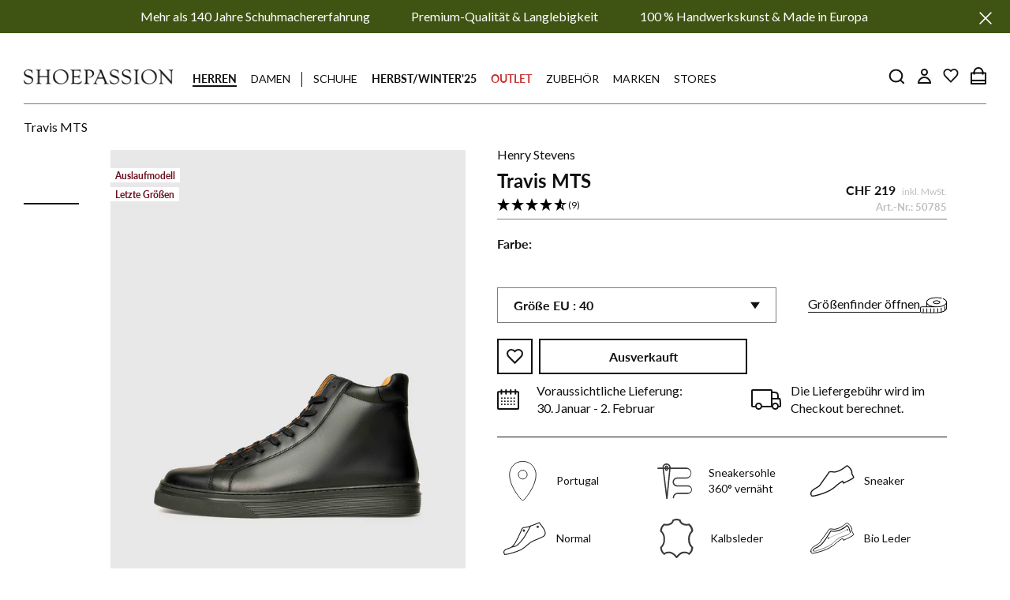

--- FILE ---
content_type: text/html; charset=utf-8
request_url: https://www.shoepassion.ch/products/travis-mts-021-travis-mts-schwarz
body_size: 136733
content:
<!doctype html>

<html class="no-js" lang="de">
	<head>





<script src="/cdn/shopifycloud/consent-tracking-api/v0.1/consent-tracking-api.js"></script>

<script type="text/javascript">
  var Y=Object.defineProperty;var X=(m,g,p)=>g in m?Y(m,g,{enumerable:!0,configurable:!0,writable:!0,value:p}):m[g]=p;var n=(m,g,p)=>X(m,typeof g!="symbol"?g+"":g,p);(function(){"use strict";var m=" daum[ /]| deusu/| yadirectfetcher|(?:^|[^g])news(?!sapphire)|(?<! (?:channel/|google/))google(?!(app|/google| pixel))|(?<! cu)bots?(?:\\b|_)|(?<!(?:lib))http|(?<![hg]m)score|(?<!cam)scan|@[a-z][\\w-]+\\.|\\(\\)|\\.com\\b|\\btime/|\\||^<|^[\\w \\.\\-\\(?:\\):%]+(?:/v?\\d+(?:\\.\\d+)?(?:\\.\\d{1,10})*?)?(?:,|$)|^[^ ]{50,}$|^\\d+\\b|^\\w*search\\b|^\\w+/[\\w\\(\\)]*$|^active|^ad muncher|^amaya|^avsdevicesdk/|^biglotron|^bot|^bw/|^clamav[ /]|^client/|^cobweb/|^custom|^ddg[_-]android|^discourse|^dispatch/\\d|^downcast/|^duckduckgo|^email|^facebook|^getright/|^gozilla/|^hobbit|^hotzonu|^hwcdn/|^igetter/|^jeode/|^jetty/|^jigsaw|^microsoft bits|^movabletype|^mozilla/\\d\\.\\d\\s[\\w\\.-]+$|^mozilla/\\d\\.\\d\\s\\(compatible;?(?:\\s\\w+\\/\\d+\\.\\d+)?\\)$|^navermailapp|^netsurf|^offline|^openai/|^owler|^php|^postman|^python|^rank|^read|^reed|^rest|^rss|^snapchat|^space bison|^svn|^swcd |^taringa|^thumbor/|^track|^w3c|^webbandit/|^webcopier|^wget|^whatsapp|^wordpress|^xenu link sleuth|^yahoo|^yandex|^zdm/\\d|^zoom marketplace/|^$|analyzer|archive|ask jeeves/teoma|audit|bit\\.ly/|bluecoat drtr|browsex|burpcollaborator|capture|catch|check\\b|checker|chrome-lighthouse|chromeframe|classifier|cloudflare|convertify|crawl|cypress/|dareboost|datanyze|dejaclick|detect|dmbrowser|download|evc-batch/|exaleadcloudview|feed|firephp|functionize|gomezagent|grab|headless|httrack|hubspot marketing grader|hydra|ibisbrowser|infrawatch|insight|inspect|iplabel|ips-agent|java(?!;)|library|linkcheck|mail\\.ru/|manager|measure|neustar wpm|node|nutch|offbyone|onetrust|optimize|pageburst|pagespeed|parser|perl|phantomjs|pingdom|powermarks|preview|proxy|ptst[ /]\\d|retriever|rexx;|rigor|rss\\b|scrape|server|sogou|sparkler/|speedcurve|spider|splash|statuscake|supercleaner|synapse|synthetic|tools|torrent|transcoder|url|validator|virtuoso|wappalyzer|webglance|webkit2png|whatcms/|xtate/",g=/bot|crawl|http|lighthouse|scan|search|spider/i,p;function M(){if(p instanceof RegExp)return p;try{p=new RegExp(m,"i")}catch{p=g}return p}function O(c){return!!c&&M().test(c)}/*! js-cookie v3.0.5 | MIT */function _(c){for(var e=1;e<arguments.length;e++){var t=arguments[e];for(var i in t)c[i]=t[i]}return c}var U={read:function(c){return c[0]==='"'&&(c=c.slice(1,-1)),c.replace(/(%[\dA-F]{2})+/gi,decodeURIComponent)},write:function(c){return encodeURIComponent(c).replace(/%(2[346BF]|3[AC-F]|40|5[BDE]|60|7[BCD])/g,decodeURIComponent)}};function S(c,e){function t(r,s,a){if(!(typeof document>"u")){a=_({},e,a),typeof a.expires=="number"&&(a.expires=new Date(Date.now()+a.expires*864e5)),a.expires&&(a.expires=a.expires.toUTCString()),r=encodeURIComponent(r).replace(/%(2[346B]|5E|60|7C)/g,decodeURIComponent).replace(/[()]/g,escape);var o="";for(var h in a)a[h]&&(o+="; "+h,a[h]!==!0&&(o+="="+a[h].split(";")[0]));return document.cookie=r+"="+c.write(s,r)+o}}function i(r){if(!(typeof document>"u"||arguments.length&&!r)){for(var s=document.cookie?document.cookie.split("; "):[],a={},o=0;o<s.length;o++){var h=s[o].split("="),d=h.slice(1).join("=");try{var f=decodeURIComponent(h[0]);if(a[f]=c.read(d,f),r===f)break}catch{}}return r?a[r]:a}}return Object.create({set:t,get:i,remove:function(r,s){t(r,"",_({},s,{expires:-1}))},withAttributes:function(r){return S(this.converter,_({},this.attributes,r))},withConverter:function(r){return S(_({},this.converter,r),this.attributes)}},{attributes:{value:Object.freeze(e)},converter:{value:Object.freeze(c)}})}var R=S(U,{path:"/"});const F=c=>{const e=window.innerWidth<768||window.outerWidth<768?"mobile":"desktop";return c===e},L=(c,e)=>{const t=!!e,i=String(c)==="true";return t===i},I="shg_geo_data";function B(c,e){const t=c-e;return Math.floor(t/(1e3*60*60*24))}function N(){if(new URLSearchParams(window.location.search).get("shg_geo_cache")==="false")return null;let e=null;try{const t=localStorage.getItem(I);if(t){const i=JSON.parse(t),r=Date.now();i.timestamp&&B(r,i.timestamp)<=7?e=i:localStorage.removeItem(I)}}catch(t){return console.error("Error reading geo data from cache:",t),localStorage.removeItem(I),null}return e}function q(c){let e=null;if(!c)return console.warn("Geo location API URL not configured."),e;try{const t=new XMLHttpRequest;t.open("GET",c,!1),t.send(null),t.status===200?(e=JSON.parse(t.responseText),e?(e.timestamp=Date.now(),localStorage.setItem(I,JSON.stringify(e))):(console.error("Geo API response parsed to null or undefined."),e=null)):console.error(`Geo API request failed with status: ${t.status}`)}catch(t){console.error("Error fetching geo data from API:",t)}return e}function Q(c){let e=null;try{const t=N();t?(e=t,console.debug("Loaded geo data from cache:",e)):(e=q(c),console.debug("Fetched geo data from API:",e))}catch(t){console.error("Error initializing geo data:",t),e=null}return e}const j=(c,e)=>{const{type:t,country_code:i,toponym_name:r,parent_name:s}=c||{},{country:a,region:o,city:h}=e||{};if(!t||!i||!e)return!1;switch(t){case"country":return a===i;case"region":return o===r&&a===i;case"city":return h===r&&o===s&&a===i;default:return console.debug("Unknown location type:",t),!1}},x=c=>typeof c!="string"?!1:document.referrer.toLowerCase().includes(c.toLowerCase()),$=c=>typeof c!="string"?!1:window.location.href.toLowerCase().includes(c.toLowerCase()),G=(c,e,t)=>{if(!e)return!1;const{expectedTimeInMillseconds:i,withinOrAfter:r}=c||{};if(typeof i!="number"||!r)return!1;const s=e.first_visit_timestamp;return r==="within"?s+i>t:s+i<t},K=(c,e,t)=>e?t-e.first_visit_timestamp<18e5===c:c===!0;function H(c,e){return c===e}const y=class y{constructor(e){n(this,"visitorDetails",null);n(this,"currentTime");n(this,"geoLocationApi");n(this,"customerId");n(this,"isB2B");n(this,"internalGeoData");n(this,"isGeoDataInitialized",!1);n(this,"checkers",{device:e=>F(e),logged_in:(e,t)=>L(e,this.customerId),new_visitor:(e,t)=>K(e,t.visitorDetails,t.currentTime),returning_visitor:(e,t)=>G(e,t.visitorDetails,t.currentTime),url_contains:e=>$(e),referrer_contains:e=>x(e),location:(e,t)=>j(e,t.geoData),b2b:e=>H(e,this.isB2B)});this.geoLocationApi=e.geoLocationApi,this.customerId=e.customerId,this.isB2B=e.isB2B,this.currentTime=Date.now(),this.initializeVisitorDetails()}initializeVisitorDetails(){var e;try{const t=localStorage.getItem(y.VISITOR_DETAILS_KEY);t&&(this.visitorDetails=JSON.parse(t),typeof((e=this.visitorDetails)==null?void 0:e.first_visit_timestamp)!="number"&&(console.warn("Invalid visitor details found in storage, resetting."),this.visitorDetails=null)),this.visitorDetails===null?(console.debug("Initializing new visitor details."),this.visitorDetails={first_visit_timestamp:this.currentTime},localStorage.setItem(y.VISITOR_DETAILS_KEY,JSON.stringify(this.visitorDetails))):console.debug("Loaded visitor details from storage:",this.visitorDetails)}catch(t){console.error("Error initializing visitor details:",t),localStorage.removeItem(y.VISITOR_DETAILS_KEY),this.visitorDetails={first_visit_timestamp:this.currentTime},localStorage.setItem(y.VISITOR_DETAILS_KEY,JSON.stringify(this.visitorDetails))}}check(e){const t=this.checkers[e.audience_type];if(!t)return console.warn(`Unknown audience type: ${e.audience_type}`),!1;e.audience_type==="location"&&(e.value=this.snakeCaseKeys(e.value),this.isGeoDataInitialized||(console.debug("Location check required, initializing geoData..."),this.internalGeoData=Q(this.geoLocationApi),this.isGeoDataInitialized=!0,console.debug("GeoData initialization result:",this.internalGeoData)));const i={geoData:this.internalGeoData===void 0?null:this.internalGeoData,visitorDetails:this.visitorDetails,currentTime:this.currentTime};try{const r=!!t(e.value,i);return console.debug("Audience check result:",{audience:e,internalContext:i,matched:r}),e.condition==="is_not"?!r:r}catch(r){return console.error("Error during audience check:",{audience:e,internalContext:i,error:r}),!1}}snakeCaseKeys(e){if(typeof e!="object")return e;const t={};for(const[i,r]of Object.entries(e)){const s=i.replace(/[A-Z]/g,a=>`_${a.toLowerCase()}`);t[s]=r}return t}};n(y,"VISITOR_DETAILS_KEY","_shg_ab_visitor_details");let k=y;class J{constructor(e,t){n(this,"buyItNowHandlerAttached",!1);n(this,"currentPricingVariantId",null);n(this,"storefrontAccessToken");n(this,"shopDomain");n(this,"trackDispatchedSelection",(e,t)=>{const i=e&&e.isFirstAssignment===!1?"cache":t.distribution_method,r={shop_id:t.shop_id,optimization_id:e==null?void 0:e.optimization.id,variant_id:e==null?void 0:e.selectedVariant.id,details:{optimization_ids:t.optimization_ids,distribution_method:i,selection_details:t.selection_details,cache:t.cache,context:t.context,optimization_matches:t.optimization_matches}};this.trackingService.trackDispatch("dispatched",r)});this.trackingService=e,this.storefrontAccessToken=(t==null?void 0:t.storefrontAccessToken)??null,this.shopDomain=(t==null?void 0:t.shopDomain)??null,this.currentPricingVariantId=(t==null?void 0:t.currentPricingVariantId)??null,typeof document<"u"&&document.readyState==="loading"?document.addEventListener("DOMContentLoaded",()=>{this.attachPriceTestBuyItNowHandler()}):setTimeout(()=>{this.attachPriceTestBuyItNowHandler()},100)}async createCartAndGetCheckoutUrl(e,t,i){var o,h,d,f,C;if(!this.storefrontAccessToken||!this.shopDomain)return null;const r=`
      mutation cartCreate($input: CartInput!) {
        cartCreate(input: $input) {
          cart {
            id
            checkoutUrl
          }
          userErrors {
            field
            message
          }
        }
      }
    `,s=i?[{key:"shogun_variant_id",value:i}]:[],a={input:{lines:[{merchandiseId:`gid://shopify/ProductVariant/${e}`,quantity:t}],attributes:s}};try{const P=JSON.stringify({query:r,variables:a}),z=`https://${this.shopDomain}/api/2025-10/graphql.json`;console.debug("shogun: cartCreate request URL:",z),console.debug("shogun: cartCreate request body:",P);const b=await(await fetch(z,{method:"POST",headers:{"Content-Type":"application/json","X-Shopify-Storefront-Access-Token":this.storefrontAccessToken},body:P})).json();return console.debug("shogun: cartCreate full response:",JSON.stringify(b,null,2)),(d=(h=(o=b.data)==null?void 0:o.cartCreate)==null?void 0:h.cart)!=null&&d.checkoutUrl?(console.debug("shogun: cartCreate successful, checkoutUrl:",b.data.cartCreate.cart.checkoutUrl),b.data.cartCreate.cart.checkoutUrl):(console.error("shogun: cartCreate failed:",((C=(f=b.data)==null?void 0:f.cartCreate)==null?void 0:C.userErrors)||b.errors),null)}catch(P){return console.error("shogun: cartCreate error:",P),null}}async addToCartAndCheckout(e,t,i){const r={items:[{id:e,quantity:t}]};i&&(r.attributes={shogun_variant_id:i});try{const s=await fetch("/cart/add.js",{method:"POST",headers:{"Content-Type":"application/json"},body:JSON.stringify(r)});s.ok?(console.debug("shogun: added to cart, redirecting to checkout"),window.location.href="/checkout"):console.error("shogun: cart add failed:",await s.text())}catch(s){console.error("shogun: cart add error:",s)}}attachPriceTestBuyItNowHandler(){if(this.buyItNowHandlerAttached)return;this.buyItNowHandlerAttached=!0;const e=async i=>{const r=new FormData(i);let s=r.get("id")||r.get("variant_id");if(console.debug("shogun: buy-it-now form data:",Object.fromEntries(r.entries())),console.debug("shogun: raw variantId from form:",s),!s){console.debug("shogun: no variant ID found for buy-it-now");return}if(s.includes("gid://")){const h=s.match(/\/(\d+)$/);h&&(s=h[1],console.debug("shogun: extracted numeric ID from GID:",s))}const a=parseInt(r.get("quantity")||"1",10)||1,o=this.currentPricingVariantId;if(console.debug("shogun: buy-it-now details:",{variantId:s,quantity:a,pricingVariantId:o,storefrontAccessToken:this.storefrontAccessToken?"***":null,shopDomain:this.shopDomain}),this.storefrontAccessToken&&this.shopDomain){console.debug("shogun: attempting cartCreate with merchandiseId:",`gid://shopify/ProductVariant/${s}`);const h=await this.createCartAndGetCheckoutUrl(s,a,o);if(h){console.debug("shogun: redirecting to cartCreate checkoutUrl (original cart preserved)"),window.location.href=h;return}}console.debug("shogun: falling back to cart add with pricing variant"),await this.addToCartAndCheckout(s,a,o)};typeof document<"u"&&(()=>{document.addEventListener("click",i=>{const r=i.target;if(!r)return;const s=r.closest('[data-ab-price-test-payment-button="true"]');if(!s||!r.closest('shopify-buy-it-now-button, shopify-accelerated-checkout, [data-shopify="payment-button"]'))return;const o=s.closest("form");o&&(i.preventDefault(),i.stopPropagation(),i.stopImmediatePropagation(),e(o))},{capture:!0})})()}extractViewParamFromFullTemplateKey(e){const t=e.split("/").pop().split(".");return t.slice(1,t.length-1).join(".")}async handleRedirect(e){const t=new URL(window.location.href),i=new URL(window.location.href);if(e.optimization.scope==="theme")i.searchParams.set("preview_theme_id",e.selectedVariant.config.theme_id);else if(e.optimization.scope==="url_redirect")i.pathname=e.languageRootUrl!=="/"?e.languageRootUrl+e.selectedVariant.config.path:e.selectedVariant.config.path;else{const r=this.extractViewParamFromFullTemplateKey(e.selectedVariant.config.full_template_key);i.searchParams.set("view",r)}t.toString()===i.toString()?this.hideViewParam():this.redirectWithoutCache(i)}hideViewParam(){const e=new URL(window.location.href);e.searchParams.delete("view"),window.history.replaceState({},"",e.toString())}dispatch(e,t,i){let r=null;if(e[0].optimization.scope=="price"){const s=e[0];if(r=s,this.currentPricingVariantId=t||s.selectedVariant.id,this.attachPriceTestBuyItNowHandler(),t)console.debug("shogun: price variant already assigned, returning");else{const a=s.selectedVariant.id;console.debug("shogun: assigning price variant");const o=JSON.stringify({attributes:{shogun_variant_id:a}}),h=new XMLHttpRequest;h.open("POST","/cart/update.js",!0),h.setRequestHeader("Content-Type","application/json"),h.onreadystatechange=()=>{if(h.readyState==4&&h.status==200){console.debug("shogun: reloading to reflect cart pricing");const d=new URL(window.location.href);this.redirectWithoutCache(d)}},h.send(o)}}else{const s=e.find(o=>o.matchingVariant.id!==o.selectedVariant.id);if(console.debug("redirectingSelection",s),s&&(s.optimization.scope!=="url_redirect"||s.isFirstAssignment===!0||s.optimization.config.permanent_redirect===!0))return this.trackDispatchedSelection(s,i),this.handleRedirect(s);const a=new Set(e.map(o=>o.optimization.scope));(a.has("template")||a.has("page"))&&this.hideViewParam(),r=e.find(o=>o.current())||s||null}e.length>0&&!r&&(r=e[0]),(r||e.length>0)&&this.trackDispatchedSelection(r,i),e.filter(s=>s.current()).forEach(s=>{this.trackingService.trackVariantImpression(s.selectedVariant,s.optimization.type)})}redirectWithoutCache(e){typeof e=="string"&&(e=new URL(e)),e.searchParams.delete("cache"),document.referrer!=""&&sessionStorage.setItem(E,document.referrer),console.debug("shogun: redirecting to ",e),window.location.replace(e)}}class v{constructor(e){n(this,"optimization");n(this,"matchingVariant");n(this,"selectedVariant");n(this,"isFirstAssignment");n(this,"languageRootUrl");this.optimization=e.optimization,this.matchingVariant=e.matchingVariant,this.selectedVariant=e.selectedVariant,this.isFirstAssignment=e.isFirstAssignment,this.languageRootUrl=e.languageRootUrl}current(){return this.matchingVariant.id===this.selectedVariant.id}}const w=class w{constructor(){n(this,"ran",!1)}removePreviewBarIframe(){console.debug("Setting up preview bar iframe removal");const e=()=>{w.PREVIEW_BAR_IFRAME_IDS.forEach(t=>{const i=document.getElementById(t);i&&(console.debug(`Removing preview bar iframe with id: ${t}`),i.remove())})};e(),document.addEventListener("DOMContentLoaded",()=>{console.debug("DOM loaded, setting up mutation observer for preview bar");const t=new MutationObserver(i=>{i.forEach(r=>{r.addedNodes.forEach(s=>{if(s.nodeType===Node.ELEMENT_NODE){const a=s;w.PREVIEW_BAR_IFRAME_IDS.includes(a.id)&&(console.debug(`Detected and removing preview bar iframe with id: ${a.id} via observer`),a.remove())}})})});if(document.body)t.observe(document.body,{childList:!0,subtree:!0});else{const i=new MutationObserver(()=>{document.body&&(t.observe(document.body,{childList:!0,subtree:!0}),e(),i.disconnect())});i.observe(document.documentElement,{childList:!0})}e()})}run(){this.ran||(this.removePreviewBarIframe(),this.ran=!0)}};n(w,"PREVIEW_BAR_IFRAME_IDS",["preview-bar-iframe","PBarNextFrameWrapper"]);let T=w;const D="_shg_analytics_queue";class W{enqueue(e){const t={...e,id:crypto.randomUUID(),attempts:0,createdAt:Date.now()},i=this.readQueue();return i[t.category].push(t),this.writeQueue(i),t}all(){const e=this.readQueue();return[...e.shogun_load,...e.dispatcher].sort((t,i)=>t.createdAt-i.createdAt)}update(e){const t=this.readQueue(),i=t[e.category],r=i.findIndex(s=>s.id===e.id);r!==-1&&(i[r]=e,this.writeQueue(t))}remove(e){const t=this.readQueue(),i=t[e.category],r=i.findIndex(s=>s.id===e.id);r!==-1&&(i.splice(r,1),this.writeQueue(t))}findLatest(e){const i=this.readQueue()[e];if(i.length!==0)return i[i.length-1]}readQueue(){const e=localStorage.getItem(D);if(!e)return this.emptyQueue();try{const t=JSON.parse(e);return t.shogun_load||(t.shogun_load=[]),t.dispatcher||(t.dispatcher=[]),t}catch(t){return console.error("shogun: failed to parse analytics queue storage, resetting",t),localStorage.removeItem(D),this.emptyQueue()}}writeQueue(e){try{localStorage.setItem(D,JSON.stringify(e))}catch(t){console.error("shogun: failed to save analytics queue",t)}}emptyQueue(){return{shogun_load:[],dispatcher:[]}}}const u=class u{constructor(e,t,i,r,s,a){n(this,"publishable",!1);n(this,"allowed",null);n(this,"eventQueue",new W);n(this,"processingQueue",!1);n(this,"pendingProcess",!1);n(this,"processTimer",null);n(this,"trackVariantImpression",(e,t)=>{const i={page_type:this.pageType,page_id:this.pageId,app_type:t=="ab_test"?"ab_testing":"personalization",original_referrer:this.originalReferrer};i.optimization_id=e.optimization_id,i.variant_id=e.id,console.debug(`Tracking variant impression: optimization=${e.optimization_id}, variant=${e.id}`),this.enqueueShogunLoadEvent(i)});n(this,"trackPage",()=>{const e={page_type:this.pageType,page_id:this.pageId,app_type:"ab_testing"};this.enqueueShogunLoadEvent(e)});n(this,"trackDispatch",(e,t)=>{this.enqueueEvent({category:"dispatcher",event:e,data:t})});n(this,"enqueueEvent",e=>{console.debug("shogun: enqueueing tracking event",{category:e.category,event:"event"in e?e.event:void 0}),e.category==="shogun_load"&&(!this.publishable||this.allowed!==!0)&&console.debug("shogun: not ready, enqueueing shogun:load event");try{this.eventQueue.enqueue(e),this.scheduleProcessQueue()}catch(t){console.error("shogun: failed to enqueue analytics event",t)}});n(this,"enqueueShogunLoadEvent",e=>{this.enqueueEvent({category:"shogun_load",data:e})});n(this,"waitForPublishable",()=>{var i,r;let e=0;const t=()=>{var s,a;if(typeof((a=(s=window.Shopify)==null?void 0:s.analytics)==null?void 0:a.publish)>"u")if(e<=u.retryAttemptsLimit){setTimeout(t,u.retryIntervalInMs);return}else{console.warn("shogun:ts: Shopify analytics unavailable after 30s"),this.handleError("Error initializing TrackingService: Shopify analytics not available after 30s");return}console.debug("shogun:ts: publishable"),this.publishable=!0,this.scheduleProcessQueue()};(r=(i=window.Shopify)==null?void 0:i.analytics)!=null&&r.publish?(console.debug("shogun:ts: publishable"),this.publishable=!0):(console.debug("shogun:ts: analytics api not available yet, waiting..."),t())});n(this,"waitForConsent",()=>{var i,r;let e=0;const t=()=>{if(typeof window.Shopify>"u"&&e<=u.retryAttemptsLimit){setTimeout(t,u.retryIntervalInMs);return}window.Shopify.loadFeatures([{name:"consent-tracking-api",version:"0.1"}],s=>{var a;if(s&&s.length>0){let o=[];s.forEach(h=>{console.error(h),o.push(h.message)}),this.handleError(`Error initializing TrackingService: ${o.join(", ")}`)}else console.debug("shogun:ts: consent available"),this.handleConsentChange(((a=window.Shopify.customerPrivacy)==null?void 0:a.analyticsProcessingAllowed())??!1)})};(r=(i=window.Shopify)==null?void 0:i.customerPrivacy)!=null&&r.analyticsProcessingAllowed?(console.debug("shogun:ts: consent available"),this.allowed=window.Shopify.customerPrivacy.analyticsProcessingAllowed()):(console.debug("shogun:ts: privacy api not available yet, waiting..."),t())});n(this,"handleConsentChange",e=>{this.allowed=e,console.debug("shogun: analytics consent updated to: ",this.allowed),this.scheduleProcessQueue()});n(this,"scheduleProcessQueue",()=>{if(this.processingQueue){this.pendingProcess=!0;return}this.processingQueue=!0;try{this.processQueue()}catch(e){console.error("shogun: error processing analytics queue",e)}finally{this.processingQueue=!1,this.pendingProcess&&(this.pendingProcess=!1,this.scheduleProcessQueue())}});n(this,"scheduleProcessQueueAfter",e=>{this.processTimer||(this.processTimer=setTimeout(()=>{this.processTimer=null,this.scheduleProcessQueue()},e))});n(this,"handleError",e=>{let t,i;const r=this.eventQueue.findLatest("shogun_load");r&&(t=r.data.optimization_id,i=r.data.variant_id),this.trackDispatchFallback("errored",{shop_id:this.shopId,dispatcher_session_id:this.dispatcherSessionId,optimization_id:t,variant_id:i,details:{error:e}})});n(this,"dispatcherFallbackReady",e=>e.category!=="dispatcher"?!1:Date.now()-e.createdAt>=u.dispatchFallbackDelayInMs);n(this,"trackDispatchFallback",(e,t)=>{console.debug(`shogun: sending dispatch:${e} via fallback`),t.name=e,fetch(`${this.analyticsUrl}/dispatcher/${e}`,{method:"POST",headers:{"Content-Type":"application/json"},body:JSON.stringify(t),keepalive:!0})});n(this,"prepareFallbackPayload",e=>{const t=this.clonePayload(e);return t.shop_id=t.shop_id||this.shopId,t.dispatcher_session_id=this.dispatcherSessionId,t.details||(t.details={}),t});n(this,"clonePayload",e=>{try{return JSON.parse(JSON.stringify(e))}catch{return e}});this.shopId=e,this.pageType=t,this.pageId=i,this.originalReferrer=r,this.analyticsUrl=s,this.dispatcherSessionId=a,this.waitForPublishable(),this.waitForConsent(),document.addEventListener("visitorConsentCollected",o=>{this.handleConsentChange(o.detail.analyticsAllowed)}),this.scheduleProcessQueue()}processQueue(){console.debug("shogun: processing queue");const e=this.eventQueue.all();let t=!1;for(const i of e){if(this.shouldDropEvent(i)){this.eventQueue.remove(i);continue}if(this.isWithinBackoffWindow(i)){t=!0;continue}if(!this.isEventReady(i)){t=!0;continue}let r="success";try{r=this.deliverEvent(i)}catch(s){console.error("shogun: error delivering analytics event",s),r="retry"}r==="success"||r==="drop"?this.eventQueue.remove(i):(i.attempts+=1,i.lastAttemptedAt=Date.now(),this.eventQueue.update(i),t=!0)}t&&this.scheduleProcessQueueAfter(u.queueRetryDelayInMs)}shouldDropEvent(e){return Date.now()-e.createdAt>u.maxQueueAgeInMs||e.attempts>=u.maxQueueAttempts||e.category==="dispatcher"&&!e.event}isWithinBackoffWindow(e){if(!e.lastAttemptedAt)return!1;const t=u.queueRetryDelayInMs*Math.pow(2,Math.min(e.attempts,u.maxQueueAttempts));return Date.now()-e.lastAttemptedAt<t}isEventReady(e){return e.category==="shogun_load"?this.publishable&&this.allowed===!0:e.category==="dispatcher"?this.allowed===!0&&this.publishable?!0:this.dispatcherFallbackReady(e):!1}deliverEvent(e){return e.category==="shogun_load"?this.deliverShogunLoad(e):this.deliverDispatch(e)}deliverShogunLoad(e){const t=e.data;try{if(console.debug("Firing shogun:load event",t),!window.Shopify.analytics.publish)throw new Error("Shopify analytics publish is not available");return window.Shopify.analytics.publish("shogun:load",t),"success"}catch(i){return console.error("Error publishing shogun:load event:",i),"retry"}}deliverDispatch(e){if(e.category!=="dispatcher"||!e.event)return"drop";if(this.allowed===!0&&this.publishable){const i=`shogun:dispatcher:${e.event}`;try{if(console.debug(`Firing ${i} event`,e.data),!window.Shopify.analytics.publish)throw new Error("Shopify analytics publish is not available");return window.Shopify.analytics.publish(i,e.data),"success"}catch(r){console.error(`Error publishing ${i} event:`,r);const s=this.prepareFallbackPayload(e.data);return s.details||(s.details={}),s.details.error=`Error publishing ${i} event: ${r.message}`,this.trackDispatchFallback(e.event,s),"success"}}if(!this.dispatcherFallbackReady(e))return"retry";const t=this.prepareFallbackPayload(e.data);return this.trackDispatchFallback(e.event,t),"success"}};n(u,"retryIntervalInMs",250),n(u,"retryAttemptsLimit",3e4/u.retryIntervalInMs),n(u,"queueRetryDelayInMs",1e3),n(u,"maxQueueAttempts",5),n(u,"maxQueueAgeInMs",24*60*60*1e3),n(u,"dispatchFallbackDelayInMs",30*1e3);let A=u;const E="_shg_referrer",l=class l{constructor(e){n(this,"shopId");n(this,"optimizations");n(this,"currentThemeId");n(this,"pageId");n(this,"pageType");n(this,"currentPartialTemplateKey");n(this,"distributionMethod");n(this,"cachedOptimizations");n(this,"audienceChecker");n(this,"personalizations");n(this,"abTests");n(this,"dispatcher");n(this,"trackingService");n(this,"currentPath");n(this,"themeTestHandler");n(this,"currentPricingVariantId");n(this,"languageRootUrl");n(this,"dispatcherSessionId");n(this,"originalReferrer");n(this,"inAudience",e=>this.audienceChecker.check(e));if(this.originalReferrer=sessionStorage.getItem(E),this.originalReferrer){sessionStorage.removeItem(E),console.debug("shogun: retaining original referrer: ",this.originalReferrer);try{Object.defineProperty(document,"referrer",{get:()=>this.originalReferrer})}catch(a){console.debug("shogun: failed to set original referrer via `Object.defineProperty`"),console.error(a);try{window.document.__defineGetter__("referrer",()=>this.originalReferrer)}catch(o){console.debug("shogun: failed to set original referrer via `__defineGetter__`"),console.error(o)}}}this.shopId=e.shopId,this.currentThemeId=e.currentThemeId,this.currentPricingVariantId=e.currentPricingVariantId;const t=e.optimizations||[];e.defaultThemeId!==this.currentThemeId?this.optimizations=t.filter(a=>a.scope==="price"||a.variants.some(o=>o.config.theme_id===this.currentThemeId)):this.optimizations=t,this.personalizations=this.optimizations.filter(a=>a.type==="personalization"),this.abTests=this.optimizations.filter(a=>a.type==="ab_test"),this.distributionMethod=e.distributionMethod||l.DEFAULT_DISTRIBUTION_METHOD,this.pageId=e.pageId,this.pageType=e.pageType,this.languageRootUrl=e.languageRootUrl;const i=this.pageType==="metaobject"?"templates/metaobject/":"templates/",r=[e.templateName,e.templateSuffix].filter(Boolean).join(".");this.currentPartialTemplateKey=i+r,this.currentPath=window.location.pathname,this.cachedOptimizations=JSON.parse(localStorage.getItem(l.OPTIMIZATIONS_CACHE_KEY)||"{}"),this.audienceChecker=new k(e),e.sessionIdOverride?this.dispatcherSessionId=e.sessionIdOverride:(this.dispatcherSessionId=R.get(l.DISPATCHER_SESSION_COOKIE)||crypto.randomUUID(),R.set(l.DISPATCHER_SESSION_COOKIE,this.dispatcherSessionId,{path:"/",expires:1/48})),this.trackingService=new A(this.shopId,this.pageType,this.pageId,this.originalReferrer,e.analyticsUrl,this.dispatcherSessionId);const s=new T;this.themeTestHandler=s,this.dispatcher=new J(this.trackingService,{storefrontAccessToken:e.storefrontAccessToken,shopDomain:e.shopDomain,currentPricingVariantId:e.currentPricingVariantId})}getOptimizationPriority(e){return{theme:1,template:2,page:3,url_redirect:4,price:5}[e.scope]}sortMatches(e){return[...e].sort((t,i)=>{const r=this.getOptimizationPriority(t.optimization),s=this.getOptimizationPriority(i.optimization);return r===s?0:r-s})}audienceMatchesCurrentVisitor(e){const t=e.audiences||[];return t.length===0?!0:e.audiences_condition==="any"?t.some(this.inAudience):t.every(this.inAudience)}configAudiencesMatch(e,t){const i=e.audiences||[],r=t.audiences||[];if(i.length!==r.length)return!1;const s=i.map(o=>JSON.stringify(o)),a=r.map(o=>JSON.stringify(o));return!(s.some(o=>!a.includes(o))||a.some(o=>!s.includes(o))||i.length>1&&e.audiences_condition!==t.audiences_condition)}getCachedVariant(e){const t=this.cachedOptimizations[e.id];if(t)return e.variants.find(i=>i.id===t)}setCachedVariant(e,t){this.cachedOptimizations[e.id]=t.id,console.debug("setCachedVariant",e.id,t.id),localStorage.setItem(l.OPTIMIZATIONS_CACHE_KEY,JSON.stringify(this.cachedOptimizations))}extractPartialTemplateKeyFromFullTemplateKey(e){if(!e)return;const t=e.split(".");return t.length<2?e:t.slice(0,-1).join(".")}matchesAnyAttributeOfCurrentPage(e,t){const i=this.checkTemplateMatch(t),r=this.checkThemeMatch(e,t),s=this.checkPageMatch(e),a=this.checkPathMatch(t),o=this.checkPriceMatch(e,t);return r||i&&s||a||o}getMatchingVariant(e,t=void 0){var s;const i=e.config,r=(s=t==null?void 0:t.selectedVariant)==null?void 0:s.config;for(const a of e.variants){if(!this.matchesAnyAttributeOfCurrentPage(e,a))continue;const o=e.type==="ab_test"?e.config:a.config;if(this.audienceMatchesCurrentVisitor(o)&&!(r&&!this.configAudiencesMatch(i,r)))return a}}getPersonalizationMatches(){const e=[];for(const t of this.personalizations){const i=this.getMatchingVariant(t);i&&e.push({optimization:t,matchingVariant:i})}return e}getPrioritizedNonDefaultPersonalizationSelection(){const e=this.getPersonalizationMatches();if(e.length===0)return;const t=this.sortMatches(e);for(const i of t){const s=i.optimization.variants.sort((a,o)=>a.position-o.position).find(a=>!a.config.original&&this.audienceMatchesCurrentVisitor(a.config));if(s)return new v({optimization:i.optimization,matchingVariant:i.matchingVariant,selectedVariant:s,isFirstAssignment:!0,languageRootUrl:this.languageRootUrl})}}getDefaultPersonalizationSelectionsForImpressionTracking(e){return this.getPersonalizationMatches().filter(r=>r.matchingVariant.config.original&&r.optimization.id!==(e==null?void 0:e.optimization.id)).map(r=>new v({optimization:r.optimization,matchingVariant:r.matchingVariant,selectedVariant:r.matchingVariant,isFirstAssignment:!0,languageRootUrl:this.languageRootUrl}))}getRandomVariantForOptimization(e){const t=`${this.dispatcherSessionId}-${e.id}`,r=this.hashWithDjb2(t)%l.DEFAULT_NUMBER_OF_BINS;let s=0;for(const a of e.variants)if(s+=l.DEFAULT_NUMBER_OF_BINS*(a.config.percentage||0)/100,r<s)return a;return e.variants[0]}hasAnyCachedVariants(){return this.abTests.some(e=>!!this.cachedOptimizations[e.id])}getGreedySelections(e){const t=e[Math.floor(Math.random()*e.length)],i=t.cachedVariant||this.getRandomVariantForOptimization(t.optimization);return[new v({optimization:t.optimization,matchingVariant:t.matchingVariant,selectedVariant:i,isFirstAssignment:!t.cachedVariant,languageRootUrl:this.languageRootUrl})]}userBin(){const e=this.dispatcherSessionId;return e?this.hashWithDjb2(e)%l.DEFAULT_NUMBER_OF_BINS:0}hashWithDjb2(e){let t=5381;for(let i=0;i<e.length;i++)t=(t<<5)-t+e.charCodeAt(i),t|=0;return Math.abs(t)}getVariantForUserBin(){const e=this.userBin(),t=this.abTests.flatMap(r=>r.variants);let i=0;for(const r of t)if(i+=l.DEFAULT_NUMBER_OF_BINS*(r.traffic_percentage||0)/100,e<i)return r;return null}getEvenSelections(e){const t=this.getVariantForUserBin();if(!t)return[];const i=e.find(r=>r.optimization.variants.some(s=>s.id===t.id));return i?[new v({optimization:i.optimization,matchingVariant:i.matchingVariant,selectedVariant:t,isFirstAssignment:!i.cachedVariant,languageRootUrl:this.languageRootUrl})]:[]}getAbTestMatches(e){const t=[];return this.abTests.forEach(i=>{const r=this.getMatchingVariant(i,e);if(r){const s=this.getCachedVariant(i);(r.config.original||s)&&t.push({optimization:i,matchingVariant:r,cachedVariant:s})}}),t}getAbTestSelections(e){const t=this.getAbTestMatches(e);if(t.length===0)return[];const i=t.find(r=>!!r.cachedVariant);if(!i&&this.hasAnyCachedVariants())return[];if(i)return[new v({optimization:i.optimization,matchingVariant:i.matchingVariant,selectedVariant:i.cachedVariant,isFirstAssignment:!1,languageRootUrl:this.languageRootUrl})];switch(this.distributionMethod){case"greedy":return this.getGreedySelections(t);case"even":return this.getEvenSelections(t);default:throw new Error(`Unknown distribution method: ${this.distributionMethod}`)}}isBot(){const e=navigator.userAgent,t=O(e);return console.debug("Bot testing with user agent:",e),t}handleThemeReview(){const t=new URLSearchParams(location.search).get("shgpvid"),i=sessionStorage.getItem("_shg_preview_variant_id");if(i&&(!t||i==t)){console.debug(`shogun: theme review in progress, viewing variant: ${i}`);const r=document.getElementById("shogun-price-test-preview");if(!r){console.debug("shogun: sidebar not found!!!");return}const s=r.content.cloneNode(!0);document.addEventListener("DOMContentLoaded",()=>{document.body.style.paddingLeft="32rem",document.body.prepend(s)});return}else if(t&&(!i||i!=t)){console.debug(`shogun: theme review in progress, setting variant: ${t}`),sessionStorage.setItem("_shg_preview_variant_id",t);const r=JSON.stringify({attributes:{shogun_variant_id:t}}),s=new XMLHttpRequest;s.open("POST","/cart/update.js",!0),s.setRequestHeader("Content-Type","application/json"),s.onreadystatechange=()=>{s.readyState==4&&s.status==200&&(console.debug("shogun: reloading to reflect cart pricing"),location=location)},s.send(r)}}run(){let e=null,t=this.distributionMethod,i=[];const r=(s,a={})=>{var h,d;const o=s&&s.isFirstAssignment===!1?"cache":t;return{shop_id:this.shopId,optimization_id:(h=s==null?void 0:s.optimization)==null?void 0:h.id,variant_id:(d=s==null?void 0:s.selectedVariant)==null?void 0:d.id,details:{optimization_ids:this.optimizations.map(f=>f.id),distribution_method:o,selection_details:i,...a}}};try{if(this.isBot()){console.debug("Bot traffic detected, optimizer disabled");return}this.handleThemeReview();const s=this.getPrioritizedNonDefaultPersonalizationSelection(),a=this.getAbTestSelections(s),o=[];s&&o.push(s),o.push(...a),o.push(...this.getDefaultPersonalizationSelectionsForImpressionTracking(s)),localStorage.getItem("_shg_is_merchant")||this.themeTestHandler.run(),e=o.find(d=>d.matchingVariant.id===d.selectedVariant.id)||null,e&&!e.isFirstAssignment&&(t="cache"),i=o.map(d=>({optimization_id:d.optimization.id,selected_variant_id:d.selectedVariant.id,matching_variant_id:d.matchingVariant.id}));const h={shop_id:this.shopId,optimization_ids:this.optimizations.map(d=>d.id),selection_details:i,distribution_method:t,cache:{...this.cachedOptimizations},context:{template_key:this.currentPartialTemplateKey,theme_id:this.currentThemeId,page_type:this.pageType,page_id:this.pageId},optimization_matches:this.buildOptimizationMatches(s)};if(a.forEach(d=>{this.setCachedVariant(d.optimization,d.selectedVariant)}),o.length===0){this.abTests.length>0&&(this.trackingService.trackPage(),this.trackingService.trackDispatch("skipped",r(e)));return}this.dispatcher.dispatch(o,this.currentPricingVariantId,h)}catch(s){this.trackingService.trackDispatch("errored",r(e,{error:s.message}))}}getCurrentPathWithoutLanguagePrefix(){return this.languageRootUrl==="/"||!this.currentPath.startsWith(this.languageRootUrl)?this.currentPath:this.currentPath.substring(this.languageRootUrl.length)||"/"}checkTemplateMatch(e){return this.extractPartialTemplateKeyFromFullTemplateKey(e.config.full_template_key)===this.currentPartialTemplateKey}checkThemeMatch(e,t){return e.scope==="theme"&&t.config.theme_id===this.currentThemeId}checkPageMatch(e){const{page_type:t,page_id:i}=e.config,r=!t||t===this.pageType,s=!i||i===this.pageId;return e.scope!=="url_redirect"&&r&&s}checkPathMatch(e){const t=e.config.path;if(!t)return!1;const i=this.getCurrentPathWithoutLanguagePrefix();return decodeURIComponent(t)===decodeURIComponent(i)}checkPriceMatch(e,t){return e.scope!=="price"?!1:!this.currentPricingVariantId||this.currentPricingVariantId===t.id}getDetailedMatchingInfo(e,t,i){const{page_type:r,page_id:s}=e.config,a=!r||r===this.pageType,o=!s||s===this.pageId,h=e.type==="ab_test"?e.config:t.config,d=i?this.configAudiencesMatch(e.config,i.selectedVariant.config):!1;return{matches_template:this.checkTemplateMatch(t),matches_theme:this.checkThemeMatch(e,t),matches_page_type:a,matches_page_id:o,matches_page:this.checkPageMatch(e),matches_path:this.checkPathMatch(t),matches_price:this.checkPriceMatch(e,t),matches_audience:this.audienceMatchesCurrentVisitor(h),matches_personalization_config:d}}buildOptimizationMatches(e){const t={};for(const i of this.optimizations)if(t[i.id]={},i.variants&&Array.isArray(i.variants))for(const r of i.variants)t[i.id][r.id]=this.getDetailedMatchingInfo(i,r,e);return t}};n(l,"DEFAULT_NUMBER_OF_BINS",1e4),n(l,"DEFAULT_DISTRIBUTION_METHOD","greedy"),n(l,"OPTIMIZATIONS_CACHE_KEY","_shg_ab_optimizations_cache"),n(l,"DISPATCHER_SESSION_COOKIE","_shg_dispatcher_session");let V=l;window.ShogunOptimizer=V})();

</script><script type="text/javascript">
  ;(function() {
    if (typeof ShogunOptimizer === 'undefined') {
      console.error("ShogunOptimizer is not defined. Please ensure the optimizer script is properly loaded.");
      return;
    }

    const designMode = false;
    if (designMode) {
      console.debug("Design mode is enabled, skipping optimizer initialization");
      return;
    }

    // If the referrer url is the Shopify admin url, then set a local storage shg_is_merchant flag to true
    // This is used to remove the preview bar from the page for shoppers
    const referrer = document.referrer
    if (!localStorage.getItem('_shg_is_merchant') && ((referrer.includes('admin.shopify.com') || referrer.includes('shogun')))) {
      console.debug('Setting shg_is_merchant to true')
      localStorage.setItem('_shg_is_merchant', 'true')
    }

    const urlParams = new URLSearchParams(window.location.search);
    const optimizationDisabled = urlParams.get('shg') === "false" || window.location.hostname.includes('shopifypreview');

    if (optimizationDisabled) {
      console.debug("Optimization is disabled, skipping optimizer initialization");
      return;
    }

    const shopMetafieldConfig = {"default_theme_id":149128118617,"method":"greedy","optimizations":[],"expires_at":1769568905000,"env":"production"} || {};
    const optimizationsData = shopMetafieldConfig.expires_at > Date.now() ? (shopMetafieldConfig.optimizations || []) : [];

    const optimizerConfig = {
      shopId: "14374ec2-df08-474d-bd33-74bfd429ff58",
      optimizations: optimizationsData,
      distributionMethod: urlParams.get('shgMethod') || shopMetafieldConfig.method,
      defaultThemeId: String(shopMetafieldConfig.default_theme_id),
      currentThemeId: "149128118617",
      pageId: "7926568714453",
      pageType: "product",
      templateName: "product",
      templateSuffix: "",
      customerId: "",
      isB2B: false,
      sessionIdOverride: urlParams.get('shgSessionId'),
      geoLocationApi: "https://ipinfo.io/json?token=f2ae3a557d807b",
      currentPricingVariantId: null,
      languageRootUrl: "/",
      analyticsUrl: "https://shogun-abc-production.global.ssl.fastly.net",
      storefrontAccessToken: null,
      shopDomain: ""
    };

    console.debug("Initializing ShogunOptimizer with config:", optimizerConfig);
    const optimizer = new ShogunOptimizer(optimizerConfig);
    optimizer.run();
  })();
</script>


		<script>
		// Get stored gender
		window.gender = localStorage.getItem("gender");
		</script><meta charset="utf-8">
		<meta http-equiv="X-UA-Compatible" content="IE=edge,chrome=1">
		<meta name="viewport" content="width=device-width, initial-scale=1.0, height=device-height, minimum-scale=1.0, maximum-scale=1.0">
		<meta name="theme-color" content="#ffffff">
		
		<meta name="google-site-verification" content="dFFDCtbTWYUnyM43G3oKgN_gmJe6gCOmNe3HABUOqdI" /><title>
			Klassische High-Top-Sneakers mit Patina für Herren &#124; Shoepassion
		</title><meta name="description" content="Minimalistisch, modern &amp; bequem komplettieren die handgefertigten Herren-Sneakers aus feinstem Glattleder garantiert jeden Look – mit Wechselfußbett &amp; Bio-Innenfutter.">

		<link rel="canonical" href="https://www.shoepassion.ch/products/travis-mts-021-travis-mts-schwarz"><link rel="alternate" href="https://www.shoepassion.at/products/travis-mts-021-travis-mts-schwarz" hreflang="de-at" />
        <link rel="alternate" href="https://www.shoepassion.de/products/travis-mts-021-travis-mts-schwarz" hreflang="de-de" />
		<link rel="alternate" href="https://www.shoepassion.ch/products/travis-mts-021-travis-mts-schwarz" hreflang="de-ch" /><link rel="alternate" href="https://www.shoepassion.ch/products/travis-mts-021-travis-mts-schwarz" hreflang="x-default" />


		<!-- Klaviyo Company ID --><script async type="text/javascript" src="https://static.klaviyo.com/onsite/js/klaviyo.js?company_id=VK7bhc"></script><link rel="shortcut icon" href="//www.shoepassion.ch/cdn/shop/files/shoepassion_favicon_96x.png?v=1658497995" type="image/png"><meta property="og:type" content="product">
  <meta property="og:title" content="Travis MTS - Schwarz"><meta property="og:image" content="http://www.shoepassion.ch/cdn/shop/files/HS_M_Travis-MTS-021-black_01_9ebd8473-2e98-4c37-8a5d-96664703a3f5.jpg?v=1731945907">
    <meta property="og:image:secure_url" content="https://www.shoepassion.ch/cdn/shop/files/HS_M_Travis-MTS-021-black_01_9ebd8473-2e98-4c37-8a5d-96664703a3f5.jpg?v=1731945907">
    <meta property="og:image:width" content="1950">
    <meta property="og:image:height" content="2400"><meta property="product:price:amount" content="219.00">
  <meta property="product:price:currency" content="CHF"><meta property="og:description" content="Minimalistisch, modern &amp; bequem komplettieren die handgefertigten Herren-Sneakers aus feinstem Glattleder garantiert jeden Look – mit Wechselfußbett &amp; Bio-Innenfutter."><meta property="og:url" content="https://www.shoepassion.ch/products/travis-mts-021-travis-mts-schwarz">
<meta property="og:site_name" content="Shoepassion"><meta name="twitter:card" content="summary"><meta name="twitter:title" content="Travis MTS - Schwarz">
  <meta name="twitter:description" content="Ob für moderne Office-Looks oder lässige Freizeit-Ensembles, die handgefertigten High-Top Sneakers für Herren von Henry Stevens sind wahre Allroundtalente. Das geschmeidig-glänzende Oberleder entwickelt im Laufe der Zeit eine dynamische Patina. Für ein angenehmes Schuhklima sorgen ein hautfreundliches und atmungsaktives Innenfutter aus vegetabil gegerbtem Bio-Leder. Ausgestattet mit einer zusätzlichen Fersenpolsterung inklusive Memory-Foam-Effekt sowie einem praktischen Wechselfußbett versprechen diese Herren-Sneakers sportlichen Komfort mit dem ersten Schritt.">
  <meta name="twitter:image" content="https://www.shoepassion.ch/cdn/shop/files/HS_M_Travis-MTS-021-black_01_9ebd8473-2e98-4c37-8a5d-96664703a3f5_600x600_crop_center.jpg?v=1731945907">
		<style>

  @font-face {
      font-family: 'Goudos';
      src: url('https://cdn.shopify.com/s/files/1/0640/7972/4757/files/GOUDOS.woff?v=1742921528') format('woff');
  }

  @font-face {
  font-family: Lato;
  font-weight: 700;
  font-style: normal;
  font-display: fallback;
  src: url("//www.shoepassion.ch/cdn/fonts/lato/lato_n7.900f219bc7337bc57a7a2151983f0a4a4d9d5dcf.woff2") format("woff2"),
       url("//www.shoepassion.ch/cdn/fonts/lato/lato_n7.a55c60751adcc35be7c4f8a0313f9698598612ee.woff") format("woff");
}

  @font-face {
  font-family: Lato;
  font-weight: 400;
  font-style: normal;
  font-display: fallback;
  src: url("//www.shoepassion.ch/cdn/fonts/lato/lato_n4.c3b93d431f0091c8be23185e15c9d1fee1e971c5.woff2") format("woff2"),
       url("//www.shoepassion.ch/cdn/fonts/lato/lato_n4.d5c00c781efb195594fd2fd4ad04f7882949e327.woff") format("woff");
}


  @font-face {
  font-family: Lato;
  font-weight: 700;
  font-style: normal;
  font-display: fallback;
  src: url("//www.shoepassion.ch/cdn/fonts/lato/lato_n7.900f219bc7337bc57a7a2151983f0a4a4d9d5dcf.woff2") format("woff2"),
       url("//www.shoepassion.ch/cdn/fonts/lato/lato_n7.a55c60751adcc35be7c4f8a0313f9698598612ee.woff") format("woff");
}

  @font-face {
  font-family: Lato;
  font-weight: 400;
  font-style: italic;
  font-display: fallback;
  src: url("//www.shoepassion.ch/cdn/fonts/lato/lato_i4.09c847adc47c2fefc3368f2e241a3712168bc4b6.woff2") format("woff2"),
       url("//www.shoepassion.ch/cdn/fonts/lato/lato_i4.3c7d9eb6c1b0a2bf62d892c3ee4582b016d0f30c.woff") format("woff");
}

  @font-face {
  font-family: Lato;
  font-weight: 700;
  font-style: italic;
  font-display: fallback;
  src: url("//www.shoepassion.ch/cdn/fonts/lato/lato_i7.16ba75868b37083a879b8dd9f2be44e067dfbf92.woff2") format("woff2"),
       url("//www.shoepassion.ch/cdn/fonts/lato/lato_i7.4c07c2b3b7e64ab516aa2f2081d2bb0366b9dce8.woff") format("woff");
}


  :root {
    --heading-font-family : Lato, sans-serif;
    --heading-font-weight : 700;
    --heading-font-style  : normal;

    --text-font-family : Lato, sans-serif;
    --text-font-weight : 400;
    --text-font-style  : normal;

    --slider-font-family: 'Goudos', sans-serif;

    --base-text-font-size   : 16px;
    --default-text-font-size: 14px;--background          : rgba(0,0,0,0);
    --background-rgb      : 0, 0, 0;
    --light-background    : #ffffff;
    --light-background-rgb: 255, 255, 255;
    --heading-color       : #111111;
    --text-color          : #111111;
    --text-color-rgb      : 17, 17, 17;
    --text-color-light    : #bfbfbf;
    --text-color-light-rgb: 191, 191, 191;
    --link-color          : #111111;
    --link-color-rgb      : 17, 17, 17;
    --border-color        : #7D7D7D;
    --border-color-rgb    : 125, 125, 125;

    --button-background    : #111111;
    --button-background-rgb: 17, 17, 17;
    --button-text-color    : #ffffff;

    --header-background       : #ffffff;
    --header-heading-color    : #111111;
    --header-light-text-color : #bfbfbf;
    --header-border-color     : #7D7D7D;

    --footer-background    : #f2f2f2;
    --footer-text-color    : #111111;
    --footer-heading-color : #111111;
    --footer-border-color  : #d0d0d0;

    --navigation-background      : #ffffff;
    --navigation-background-rgb  : 255, 255, 255;
    --navigation-text-color      : #111111;
    --navigation-text-color-light: rgba(17, 17, 17, 0.5);
    --navigation-border-color    : rgba(17, 17, 17, 0.25);

    --newsletter-popup-background     : #ffffff;
    --newsletter-popup-text-color     : #111111;
    --newsletter-popup-text-color-rgb : 17, 17, 17;

    --secondary-elements-background       : #f2f2f2;
    --secondary-elements-background-rgb   : 242, 242, 242;
    --secondary-elements-text-color       : #111111;
    --secondary-elements-text-color-light : rgba(17, 17, 17, 0.5);
    --secondary-elements-border-color     : rgba(17, 17, 17, 0.25);

    --product-sale-price-color    : #690d1d;
    --product-sale-price-color-rgb: 105, 13, 29;
    --product-star-rating: #fdffb5;

    /* Shopify related variables */
    --payment-terms-background-color: rgba(0,0,0,0);

    /* Products */

    --horizontal-spacing-four-products-per-row: 4px;
        --horizontal-spacing-two-products-per-row : 4px;

    --vertical-spacing-four-products-per-row: 60px;
        --vertical-spacing-two-products-per-row : 75px;

    /* Animation */
    --drawer-transition-timing: cubic-bezier(0.645, 0.045, 0.355, 1);
    --header-base-height: 80px; /* We set a default for browsers that do not support CSS variables */

    /* Cursors */
    --cursor-zoom-in-svg    : url(//www.shoepassion.ch/cdn/shop/t/30/assets/cursor-zoom-in.svg?v=97977027755436366651683493996);
    --cursor-zoom-in-2x-svg : url(//www.shoepassion.ch/cdn/shop/t/30/assets/cursor-zoom-in-2x.svg?v=56421444609773853061683493997);
  }

  #rr-omni #rr-omni-custom, #rr-omni-reserve-button, #rr-inventory-custom {
    /* Color for common text */
    --rr-color-text: #111111;
    /* Color for text with a medium emphasis */
    --rr-color-text-medium-emphasis: #787878;
    /* Primary color used for form elements and buttons */
    --rr-color-primary: #111111;
    /* Contrast color for the primary color - used as button text color  */
    --rr-color-primary-contrast: #fff;
    /* Color used for links */
    --rr-color-link: #111111;
    /* Text color for disabled buttons */
    --rr-color-button-disabled: #7f7f7f;
    /* Background color for disabled buttons */
    --rr-color-button-background-disabled: #E0E0E0;
    /* Color used for alerting texts like errors */
    --rr-color-state-alarm : #690d1d;
    /* Color used for highlighting problems like low stock */
    --rr-color-state-warning: #fdffb5;
    /* Color used for positive highlighting like successful reservation text */
    --rr-color-state-success: #00b778;
    /* Font family for the modal */
    --rr-font-family: 16px;
  }
  </style>

<script>
  // IE11 does not have support for CSS variables, so we have to polyfill them
  if (!(((window || {}).CSS || {}).supports && window.CSS.supports('(--a: 0)'))) {
    const script = document.createElement('script');
    script.type = 'text/javascript';
    script.src = 'https://cdn.jsdelivr.net/npm/css-vars-ponyfill@2';
    script.onload = function() {
      cssVars({});
    };

    document.getElementsByTagName('head')[0].appendChild(script);
  }
</script>

		<script>window.performance && window.performance.mark && window.performance.mark('shopify.content_for_header.start');</script><meta name="facebook-domain-verification" content="fvpx3rlagqmc27gtzxu6az3hjrsddm">
<meta name="google-site-verification" content="ynrVVVDU4JHP3iyczkC6oxFR8XyqRikxzkvcenRKW6I">
<meta id="shopify-digital-wallet" name="shopify-digital-wallet" content="/64079724757/digital_wallets/dialog">
<meta name="shopify-checkout-api-token" content="f3106101ee6bf5caeda0f543ce894654">
<meta id="in-context-paypal-metadata" data-shop-id="64079724757" data-venmo-supported="false" data-environment="production" data-locale="de_DE" data-paypal-v4="true" data-currency="CHF">
<link rel="alternate" hreflang="x-default" href="https://www.shoepassion.de/products/travis-mts-021-travis-mts-schwarz">
<link rel="alternate" hreflang="de-AT" href="https://www.shoepassion.at/products/travis-mts-021-travis-mts-schwarz">
<link rel="alternate" hreflang="de-CH" href="https://www.shoepassion.ch/products/travis-mts-021-travis-mts-schwarz">
<link rel="alternate" hreflang="en-GB" href="https://www.shoepassion.co.uk/products/travis-mts-021-travis-mts-schwarz">
<link rel="alternate" hreflang="en-AC" href="https://www.shoepassion.com/products/travis-mts-021-travis-mts-schwarz">
<link rel="alternate" hreflang="en-AE" href="https://www.shoepassion.com/products/travis-mts-021-travis-mts-schwarz">
<link rel="alternate" hreflang="en-AF" href="https://www.shoepassion.com/products/travis-mts-021-travis-mts-schwarz">
<link rel="alternate" hreflang="en-AG" href="https://www.shoepassion.com/products/travis-mts-021-travis-mts-schwarz">
<link rel="alternate" hreflang="en-AI" href="https://www.shoepassion.com/products/travis-mts-021-travis-mts-schwarz">
<link rel="alternate" hreflang="en-AO" href="https://www.shoepassion.com/products/travis-mts-021-travis-mts-schwarz">
<link rel="alternate" hreflang="en-AR" href="https://www.shoepassion.com/products/travis-mts-021-travis-mts-schwarz">
<link rel="alternate" hreflang="en-AU" href="https://www.shoepassion.com/products/travis-mts-021-travis-mts-schwarz">
<link rel="alternate" hreflang="en-AW" href="https://www.shoepassion.com/products/travis-mts-021-travis-mts-schwarz">
<link rel="alternate" hreflang="en-AZ" href="https://www.shoepassion.com/products/travis-mts-021-travis-mts-schwarz">
<link rel="alternate" hreflang="en-BB" href="https://www.shoepassion.com/products/travis-mts-021-travis-mts-schwarz">
<link rel="alternate" hreflang="en-BD" href="https://www.shoepassion.com/products/travis-mts-021-travis-mts-schwarz">
<link rel="alternate" hreflang="en-BF" href="https://www.shoepassion.com/products/travis-mts-021-travis-mts-schwarz">
<link rel="alternate" hreflang="en-BH" href="https://www.shoepassion.com/products/travis-mts-021-travis-mts-schwarz">
<link rel="alternate" hreflang="en-BI" href="https://www.shoepassion.com/products/travis-mts-021-travis-mts-schwarz">
<link rel="alternate" hreflang="en-BJ" href="https://www.shoepassion.com/products/travis-mts-021-travis-mts-schwarz">
<link rel="alternate" hreflang="en-BL" href="https://www.shoepassion.com/products/travis-mts-021-travis-mts-schwarz">
<link rel="alternate" hreflang="en-BM" href="https://www.shoepassion.com/products/travis-mts-021-travis-mts-schwarz">
<link rel="alternate" hreflang="en-BN" href="https://www.shoepassion.com/products/travis-mts-021-travis-mts-schwarz">
<link rel="alternate" hreflang="en-BO" href="https://www.shoepassion.com/products/travis-mts-021-travis-mts-schwarz">
<link rel="alternate" hreflang="en-BQ" href="https://www.shoepassion.com/products/travis-mts-021-travis-mts-schwarz">
<link rel="alternate" hreflang="en-BR" href="https://www.shoepassion.com/products/travis-mts-021-travis-mts-schwarz">
<link rel="alternate" hreflang="en-BS" href="https://www.shoepassion.com/products/travis-mts-021-travis-mts-schwarz">
<link rel="alternate" hreflang="en-BT" href="https://www.shoepassion.com/products/travis-mts-021-travis-mts-schwarz">
<link rel="alternate" hreflang="en-BW" href="https://www.shoepassion.com/products/travis-mts-021-travis-mts-schwarz">
<link rel="alternate" hreflang="en-BZ" href="https://www.shoepassion.com/products/travis-mts-021-travis-mts-schwarz">
<link rel="alternate" hreflang="en-CA" href="https://www.shoepassion.com/products/travis-mts-021-travis-mts-schwarz">
<link rel="alternate" hreflang="en-CC" href="https://www.shoepassion.com/products/travis-mts-021-travis-mts-schwarz">
<link rel="alternate" hreflang="en-CD" href="https://www.shoepassion.com/products/travis-mts-021-travis-mts-schwarz">
<link rel="alternate" hreflang="en-CF" href="https://www.shoepassion.com/products/travis-mts-021-travis-mts-schwarz">
<link rel="alternate" hreflang="en-CG" href="https://www.shoepassion.com/products/travis-mts-021-travis-mts-schwarz">
<link rel="alternate" hreflang="en-CI" href="https://www.shoepassion.com/products/travis-mts-021-travis-mts-schwarz">
<link rel="alternate" hreflang="en-CK" href="https://www.shoepassion.com/products/travis-mts-021-travis-mts-schwarz">
<link rel="alternate" hreflang="en-CL" href="https://www.shoepassion.com/products/travis-mts-021-travis-mts-schwarz">
<link rel="alternate" hreflang="en-CM" href="https://www.shoepassion.com/products/travis-mts-021-travis-mts-schwarz">
<link rel="alternate" hreflang="en-CN" href="https://www.shoepassion.com/products/travis-mts-021-travis-mts-schwarz">
<link rel="alternate" hreflang="en-CO" href="https://www.shoepassion.com/products/travis-mts-021-travis-mts-schwarz">
<link rel="alternate" hreflang="en-CR" href="https://www.shoepassion.com/products/travis-mts-021-travis-mts-schwarz">
<link rel="alternate" hreflang="en-CV" href="https://www.shoepassion.com/products/travis-mts-021-travis-mts-schwarz">
<link rel="alternate" hreflang="en-CW" href="https://www.shoepassion.com/products/travis-mts-021-travis-mts-schwarz">
<link rel="alternate" hreflang="en-CX" href="https://www.shoepassion.com/products/travis-mts-021-travis-mts-schwarz">
<link rel="alternate" hreflang="en-CY" href="https://www.shoepassion.com/products/travis-mts-021-travis-mts-schwarz">
<link rel="alternate" hreflang="en-DJ" href="https://www.shoepassion.com/products/travis-mts-021-travis-mts-schwarz">
<link rel="alternate" hreflang="en-DM" href="https://www.shoepassion.com/products/travis-mts-021-travis-mts-schwarz">
<link rel="alternate" hreflang="en-DO" href="https://www.shoepassion.com/products/travis-mts-021-travis-mts-schwarz">
<link rel="alternate" hreflang="en-DZ" href="https://www.shoepassion.com/products/travis-mts-021-travis-mts-schwarz">
<link rel="alternate" hreflang="en-EC" href="https://www.shoepassion.com/products/travis-mts-021-travis-mts-schwarz">
<link rel="alternate" hreflang="en-EG" href="https://www.shoepassion.com/products/travis-mts-021-travis-mts-schwarz">
<link rel="alternate" hreflang="en-EH" href="https://www.shoepassion.com/products/travis-mts-021-travis-mts-schwarz">
<link rel="alternate" hreflang="en-ER" href="https://www.shoepassion.com/products/travis-mts-021-travis-mts-schwarz">
<link rel="alternate" hreflang="en-ET" href="https://www.shoepassion.com/products/travis-mts-021-travis-mts-schwarz">
<link rel="alternate" hreflang="en-FJ" href="https://www.shoepassion.com/products/travis-mts-021-travis-mts-schwarz">
<link rel="alternate" hreflang="en-FK" href="https://www.shoepassion.com/products/travis-mts-021-travis-mts-schwarz">
<link rel="alternate" hreflang="en-GA" href="https://www.shoepassion.com/products/travis-mts-021-travis-mts-schwarz">
<link rel="alternate" hreflang="en-GD" href="https://www.shoepassion.com/products/travis-mts-021-travis-mts-schwarz">
<link rel="alternate" hreflang="en-GF" href="https://www.shoepassion.com/products/travis-mts-021-travis-mts-schwarz">
<link rel="alternate" hreflang="en-GH" href="https://www.shoepassion.com/products/travis-mts-021-travis-mts-schwarz">
<link rel="alternate" hreflang="en-GM" href="https://www.shoepassion.com/products/travis-mts-021-travis-mts-schwarz">
<link rel="alternate" hreflang="en-GN" href="https://www.shoepassion.com/products/travis-mts-021-travis-mts-schwarz">
<link rel="alternate" hreflang="en-GQ" href="https://www.shoepassion.com/products/travis-mts-021-travis-mts-schwarz">
<link rel="alternate" hreflang="en-GS" href="https://www.shoepassion.com/products/travis-mts-021-travis-mts-schwarz">
<link rel="alternate" hreflang="en-GT" href="https://www.shoepassion.com/products/travis-mts-021-travis-mts-schwarz">
<link rel="alternate" hreflang="en-GW" href="https://www.shoepassion.com/products/travis-mts-021-travis-mts-schwarz">
<link rel="alternate" hreflang="en-GY" href="https://www.shoepassion.com/products/travis-mts-021-travis-mts-schwarz">
<link rel="alternate" hreflang="en-HK" href="https://www.shoepassion.com/products/travis-mts-021-travis-mts-schwarz">
<link rel="alternate" hreflang="en-HN" href="https://www.shoepassion.com/products/travis-mts-021-travis-mts-schwarz">
<link rel="alternate" hreflang="en-HT" href="https://www.shoepassion.com/products/travis-mts-021-travis-mts-schwarz">
<link rel="alternate" hreflang="en-ID" href="https://www.shoepassion.com/products/travis-mts-021-travis-mts-schwarz">
<link rel="alternate" hreflang="en-IL" href="https://www.shoepassion.com/products/travis-mts-021-travis-mts-schwarz">
<link rel="alternate" hreflang="en-IN" href="https://www.shoepassion.com/products/travis-mts-021-travis-mts-schwarz">
<link rel="alternate" hreflang="en-IO" href="https://www.shoepassion.com/products/travis-mts-021-travis-mts-schwarz">
<link rel="alternate" hreflang="en-IQ" href="https://www.shoepassion.com/products/travis-mts-021-travis-mts-schwarz">
<link rel="alternate" hreflang="en-JM" href="https://www.shoepassion.com/products/travis-mts-021-travis-mts-schwarz">
<link rel="alternate" hreflang="en-JO" href="https://www.shoepassion.com/products/travis-mts-021-travis-mts-schwarz">
<link rel="alternate" hreflang="en-JP" href="https://www.shoepassion.com/products/travis-mts-021-travis-mts-schwarz">
<link rel="alternate" hreflang="en-KE" href="https://www.shoepassion.com/products/travis-mts-021-travis-mts-schwarz">
<link rel="alternate" hreflang="en-KG" href="https://www.shoepassion.com/products/travis-mts-021-travis-mts-schwarz">
<link rel="alternate" hreflang="en-KH" href="https://www.shoepassion.com/products/travis-mts-021-travis-mts-schwarz">
<link rel="alternate" hreflang="en-KI" href="https://www.shoepassion.com/products/travis-mts-021-travis-mts-schwarz">
<link rel="alternate" hreflang="en-KM" href="https://www.shoepassion.com/products/travis-mts-021-travis-mts-schwarz">
<link rel="alternate" hreflang="en-KN" href="https://www.shoepassion.com/products/travis-mts-021-travis-mts-schwarz">
<link rel="alternate" hreflang="en-KR" href="https://www.shoepassion.com/products/travis-mts-021-travis-mts-schwarz">
<link rel="alternate" hreflang="en-KW" href="https://www.shoepassion.com/products/travis-mts-021-travis-mts-schwarz">
<link rel="alternate" hreflang="en-KY" href="https://www.shoepassion.com/products/travis-mts-021-travis-mts-schwarz">
<link rel="alternate" hreflang="en-KZ" href="https://www.shoepassion.com/products/travis-mts-021-travis-mts-schwarz">
<link rel="alternate" hreflang="en-LA" href="https://www.shoepassion.com/products/travis-mts-021-travis-mts-schwarz">
<link rel="alternate" hreflang="en-LB" href="https://www.shoepassion.com/products/travis-mts-021-travis-mts-schwarz">
<link rel="alternate" hreflang="en-LC" href="https://www.shoepassion.com/products/travis-mts-021-travis-mts-schwarz">
<link rel="alternate" hreflang="en-LK" href="https://www.shoepassion.com/products/travis-mts-021-travis-mts-schwarz">
<link rel="alternate" hreflang="en-LR" href="https://www.shoepassion.com/products/travis-mts-021-travis-mts-schwarz">
<link rel="alternate" hreflang="en-LS" href="https://www.shoepassion.com/products/travis-mts-021-travis-mts-schwarz">
<link rel="alternate" hreflang="en-LY" href="https://www.shoepassion.com/products/travis-mts-021-travis-mts-schwarz">
<link rel="alternate" hreflang="en-MA" href="https://www.shoepassion.com/products/travis-mts-021-travis-mts-schwarz">
<link rel="alternate" hreflang="en-MF" href="https://www.shoepassion.com/products/travis-mts-021-travis-mts-schwarz">
<link rel="alternate" hreflang="en-MG" href="https://www.shoepassion.com/products/travis-mts-021-travis-mts-schwarz">
<link rel="alternate" hreflang="en-ML" href="https://www.shoepassion.com/products/travis-mts-021-travis-mts-schwarz">
<link rel="alternate" hreflang="en-MM" href="https://www.shoepassion.com/products/travis-mts-021-travis-mts-schwarz">
<link rel="alternate" hreflang="en-MN" href="https://www.shoepassion.com/products/travis-mts-021-travis-mts-schwarz">
<link rel="alternate" hreflang="en-MO" href="https://www.shoepassion.com/products/travis-mts-021-travis-mts-schwarz">
<link rel="alternate" hreflang="en-MQ" href="https://www.shoepassion.com/products/travis-mts-021-travis-mts-schwarz">
<link rel="alternate" hreflang="en-MR" href="https://www.shoepassion.com/products/travis-mts-021-travis-mts-schwarz">
<link rel="alternate" hreflang="en-MS" href="https://www.shoepassion.com/products/travis-mts-021-travis-mts-schwarz">
<link rel="alternate" hreflang="en-MU" href="https://www.shoepassion.com/products/travis-mts-021-travis-mts-schwarz">
<link rel="alternate" hreflang="en-MV" href="https://www.shoepassion.com/products/travis-mts-021-travis-mts-schwarz">
<link rel="alternate" hreflang="en-MW" href="https://www.shoepassion.com/products/travis-mts-021-travis-mts-schwarz">
<link rel="alternate" hreflang="en-MY" href="https://www.shoepassion.com/products/travis-mts-021-travis-mts-schwarz">
<link rel="alternate" hreflang="en-MZ" href="https://www.shoepassion.com/products/travis-mts-021-travis-mts-schwarz">
<link rel="alternate" hreflang="en-NA" href="https://www.shoepassion.com/products/travis-mts-021-travis-mts-schwarz">
<link rel="alternate" hreflang="en-NC" href="https://www.shoepassion.com/products/travis-mts-021-travis-mts-schwarz">
<link rel="alternate" hreflang="en-NE" href="https://www.shoepassion.com/products/travis-mts-021-travis-mts-schwarz">
<link rel="alternate" hreflang="en-NF" href="https://www.shoepassion.com/products/travis-mts-021-travis-mts-schwarz">
<link rel="alternate" hreflang="en-NG" href="https://www.shoepassion.com/products/travis-mts-021-travis-mts-schwarz">
<link rel="alternate" hreflang="en-NI" href="https://www.shoepassion.com/products/travis-mts-021-travis-mts-schwarz">
<link rel="alternate" hreflang="en-NP" href="https://www.shoepassion.com/products/travis-mts-021-travis-mts-schwarz">
<link rel="alternate" hreflang="en-NR" href="https://www.shoepassion.com/products/travis-mts-021-travis-mts-schwarz">
<link rel="alternate" hreflang="en-NU" href="https://www.shoepassion.com/products/travis-mts-021-travis-mts-schwarz">
<link rel="alternate" hreflang="en-NZ" href="https://www.shoepassion.com/products/travis-mts-021-travis-mts-schwarz">
<link rel="alternate" hreflang="en-OM" href="https://www.shoepassion.com/products/travis-mts-021-travis-mts-schwarz">
<link rel="alternate" hreflang="en-PA" href="https://www.shoepassion.com/products/travis-mts-021-travis-mts-schwarz">
<link rel="alternate" hreflang="en-PE" href="https://www.shoepassion.com/products/travis-mts-021-travis-mts-schwarz">
<link rel="alternate" hreflang="en-PF" href="https://www.shoepassion.com/products/travis-mts-021-travis-mts-schwarz">
<link rel="alternate" hreflang="en-PG" href="https://www.shoepassion.com/products/travis-mts-021-travis-mts-schwarz">
<link rel="alternate" hreflang="en-PH" href="https://www.shoepassion.com/products/travis-mts-021-travis-mts-schwarz">
<link rel="alternate" hreflang="en-PK" href="https://www.shoepassion.com/products/travis-mts-021-travis-mts-schwarz">
<link rel="alternate" hreflang="en-PM" href="https://www.shoepassion.com/products/travis-mts-021-travis-mts-schwarz">
<link rel="alternate" hreflang="en-PN" href="https://www.shoepassion.com/products/travis-mts-021-travis-mts-schwarz">
<link rel="alternate" hreflang="en-PS" href="https://www.shoepassion.com/products/travis-mts-021-travis-mts-schwarz">
<link rel="alternate" hreflang="en-PY" href="https://www.shoepassion.com/products/travis-mts-021-travis-mts-schwarz">
<link rel="alternate" hreflang="en-QA" href="https://www.shoepassion.com/products/travis-mts-021-travis-mts-schwarz">
<link rel="alternate" hreflang="en-RW" href="https://www.shoepassion.com/products/travis-mts-021-travis-mts-schwarz">
<link rel="alternate" hreflang="en-SA" href="https://www.shoepassion.com/products/travis-mts-021-travis-mts-schwarz">
<link rel="alternate" hreflang="en-SB" href="https://www.shoepassion.com/products/travis-mts-021-travis-mts-schwarz">
<link rel="alternate" hreflang="en-SC" href="https://www.shoepassion.com/products/travis-mts-021-travis-mts-schwarz">
<link rel="alternate" hreflang="en-SD" href="https://www.shoepassion.com/products/travis-mts-021-travis-mts-schwarz">
<link rel="alternate" hreflang="en-SG" href="https://www.shoepassion.com/products/travis-mts-021-travis-mts-schwarz">
<link rel="alternate" hreflang="en-SH" href="https://www.shoepassion.com/products/travis-mts-021-travis-mts-schwarz">
<link rel="alternate" hreflang="en-SL" href="https://www.shoepassion.com/products/travis-mts-021-travis-mts-schwarz">
<link rel="alternate" hreflang="en-SN" href="https://www.shoepassion.com/products/travis-mts-021-travis-mts-schwarz">
<link rel="alternate" hreflang="en-SO" href="https://www.shoepassion.com/products/travis-mts-021-travis-mts-schwarz">
<link rel="alternate" hreflang="en-SR" href="https://www.shoepassion.com/products/travis-mts-021-travis-mts-schwarz">
<link rel="alternate" hreflang="en-SS" href="https://www.shoepassion.com/products/travis-mts-021-travis-mts-schwarz">
<link rel="alternate" hreflang="en-ST" href="https://www.shoepassion.com/products/travis-mts-021-travis-mts-schwarz">
<link rel="alternate" hreflang="en-SV" href="https://www.shoepassion.com/products/travis-mts-021-travis-mts-schwarz">
<link rel="alternate" hreflang="en-SX" href="https://www.shoepassion.com/products/travis-mts-021-travis-mts-schwarz">
<link rel="alternate" hreflang="en-SZ" href="https://www.shoepassion.com/products/travis-mts-021-travis-mts-schwarz">
<link rel="alternate" hreflang="en-TA" href="https://www.shoepassion.com/products/travis-mts-021-travis-mts-schwarz">
<link rel="alternate" hreflang="en-TC" href="https://www.shoepassion.com/products/travis-mts-021-travis-mts-schwarz">
<link rel="alternate" hreflang="en-TD" href="https://www.shoepassion.com/products/travis-mts-021-travis-mts-schwarz">
<link rel="alternate" hreflang="en-TF" href="https://www.shoepassion.com/products/travis-mts-021-travis-mts-schwarz">
<link rel="alternate" hreflang="en-TG" href="https://www.shoepassion.com/products/travis-mts-021-travis-mts-schwarz">
<link rel="alternate" hreflang="en-TH" href="https://www.shoepassion.com/products/travis-mts-021-travis-mts-schwarz">
<link rel="alternate" hreflang="en-TJ" href="https://www.shoepassion.com/products/travis-mts-021-travis-mts-schwarz">
<link rel="alternate" hreflang="en-TK" href="https://www.shoepassion.com/products/travis-mts-021-travis-mts-schwarz">
<link rel="alternate" hreflang="en-TL" href="https://www.shoepassion.com/products/travis-mts-021-travis-mts-schwarz">
<link rel="alternate" hreflang="en-TM" href="https://www.shoepassion.com/products/travis-mts-021-travis-mts-schwarz">
<link rel="alternate" hreflang="en-TN" href="https://www.shoepassion.com/products/travis-mts-021-travis-mts-schwarz">
<link rel="alternate" hreflang="en-TO" href="https://www.shoepassion.com/products/travis-mts-021-travis-mts-schwarz">
<link rel="alternate" hreflang="en-TT" href="https://www.shoepassion.com/products/travis-mts-021-travis-mts-schwarz">
<link rel="alternate" hreflang="en-TV" href="https://www.shoepassion.com/products/travis-mts-021-travis-mts-schwarz">
<link rel="alternate" hreflang="en-TW" href="https://www.shoepassion.com/products/travis-mts-021-travis-mts-schwarz">
<link rel="alternate" hreflang="en-TZ" href="https://www.shoepassion.com/products/travis-mts-021-travis-mts-schwarz">
<link rel="alternate" hreflang="en-UG" href="https://www.shoepassion.com/products/travis-mts-021-travis-mts-schwarz">
<link rel="alternate" hreflang="en-UM" href="https://www.shoepassion.com/products/travis-mts-021-travis-mts-schwarz">
<link rel="alternate" hreflang="en-US" href="https://www.shoepassion.com/products/travis-mts-021-travis-mts-schwarz">
<link rel="alternate" hreflang="en-UY" href="https://www.shoepassion.com/products/travis-mts-021-travis-mts-schwarz">
<link rel="alternate" hreflang="en-UZ" href="https://www.shoepassion.com/products/travis-mts-021-travis-mts-schwarz">
<link rel="alternate" hreflang="en-VC" href="https://www.shoepassion.com/products/travis-mts-021-travis-mts-schwarz">
<link rel="alternate" hreflang="en-VE" href="https://www.shoepassion.com/products/travis-mts-021-travis-mts-schwarz">
<link rel="alternate" hreflang="en-VG" href="https://www.shoepassion.com/products/travis-mts-021-travis-mts-schwarz">
<link rel="alternate" hreflang="en-VN" href="https://www.shoepassion.com/products/travis-mts-021-travis-mts-schwarz">
<link rel="alternate" hreflang="en-VU" href="https://www.shoepassion.com/products/travis-mts-021-travis-mts-schwarz">
<link rel="alternate" hreflang="en-WF" href="https://www.shoepassion.com/products/travis-mts-021-travis-mts-schwarz">
<link rel="alternate" hreflang="en-WS" href="https://www.shoepassion.com/products/travis-mts-021-travis-mts-schwarz">
<link rel="alternate" hreflang="en-ZA" href="https://www.shoepassion.com/products/travis-mts-021-travis-mts-schwarz">
<link rel="alternate" hreflang="en-ZM" href="https://www.shoepassion.com/products/travis-mts-021-travis-mts-schwarz">
<link rel="alternate" hreflang="en-ZW" href="https://www.shoepassion.com/products/travis-mts-021-travis-mts-schwarz">
<link rel="alternate" hreflang="de-DE" href="https://www.shoepassion.de/products/travis-mts-021-travis-mts-schwarz">
<link rel="alternate" hreflang="en-BE" href="https://www.shoepassion.eu/products/travis-mts-021-travis-mts-schwarz">
<link rel="alternate" hreflang="en-BG" href="https://www.shoepassion.eu/products/travis-mts-021-travis-mts-schwarz">
<link rel="alternate" hreflang="en-CZ" href="https://www.shoepassion.eu/products/travis-mts-021-travis-mts-schwarz">
<link rel="alternate" hreflang="en-DK" href="https://www.shoepassion.eu/products/travis-mts-021-travis-mts-schwarz">
<link rel="alternate" hreflang="en-EE" href="https://www.shoepassion.eu/products/travis-mts-021-travis-mts-schwarz">
<link rel="alternate" hreflang="en-ES" href="https://www.shoepassion.eu/products/travis-mts-021-travis-mts-schwarz">
<link rel="alternate" hreflang="en-FI" href="https://www.shoepassion.eu/products/travis-mts-021-travis-mts-schwarz">
<link rel="alternate" hreflang="en-GI" href="https://www.shoepassion.eu/products/travis-mts-021-travis-mts-schwarz">
<link rel="alternate" hreflang="en-GR" href="https://www.shoepassion.eu/products/travis-mts-021-travis-mts-schwarz">
<link rel="alternate" hreflang="en-HR" href="https://www.shoepassion.eu/products/travis-mts-021-travis-mts-schwarz">
<link rel="alternate" hreflang="en-HU" href="https://www.shoepassion.eu/products/travis-mts-021-travis-mts-schwarz">
<link rel="alternate" hreflang="en-IE" href="https://www.shoepassion.eu/products/travis-mts-021-travis-mts-schwarz">
<link rel="alternate" hreflang="en-IT" href="https://www.shoepassion.eu/products/travis-mts-021-travis-mts-schwarz">
<link rel="alternate" hreflang="en-LI" href="https://www.shoepassion.eu/products/travis-mts-021-travis-mts-schwarz">
<link rel="alternate" hreflang="en-LT" href="https://www.shoepassion.eu/products/travis-mts-021-travis-mts-schwarz">
<link rel="alternate" hreflang="en-LU" href="https://www.shoepassion.eu/products/travis-mts-021-travis-mts-schwarz">
<link rel="alternate" hreflang="en-LV" href="https://www.shoepassion.eu/products/travis-mts-021-travis-mts-schwarz">
<link rel="alternate" hreflang="en-MT" href="https://www.shoepassion.eu/products/travis-mts-021-travis-mts-schwarz">
<link rel="alternate" hreflang="en-PT" href="https://www.shoepassion.eu/products/travis-mts-021-travis-mts-schwarz">
<link rel="alternate" hreflang="en-RO" href="https://www.shoepassion.eu/products/travis-mts-021-travis-mts-schwarz">
<link rel="alternate" hreflang="en-SE" href="https://www.shoepassion.eu/products/travis-mts-021-travis-mts-schwarz">
<link rel="alternate" hreflang="en-SI" href="https://www.shoepassion.eu/products/travis-mts-021-travis-mts-schwarz">
<link rel="alternate" hreflang="en-SK" href="https://www.shoepassion.eu/products/travis-mts-021-travis-mts-schwarz">
<link rel="alternate" hreflang="en-SM" href="https://www.shoepassion.eu/products/travis-mts-021-travis-mts-schwarz">
<link rel="alternate" hreflang="en-VA" href="https://www.shoepassion.eu/products/travis-mts-021-travis-mts-schwarz">
<link rel="alternate" hreflang="fr-FR" href="https://www.shoepassion.fr/products/travis-mts-021-travis-mts-schwarz">
<link rel="alternate" type="application/json+oembed" href="https://www.shoepassion.ch/products/travis-mts-021-travis-mts-schwarz.oembed">
<script async="async" src="/checkouts/internal/preloads.js?locale=de-CH"></script>
<script id="apple-pay-shop-capabilities" type="application/json">{"shopId":64079724757,"countryCode":"DE","currencyCode":"CHF","merchantCapabilities":["supports3DS"],"merchantId":"gid:\/\/shopify\/Shop\/64079724757","merchantName":"Shoepassion","requiredBillingContactFields":["postalAddress","email","phone"],"requiredShippingContactFields":["postalAddress","email","phone"],"shippingType":"shipping","supportedNetworks":["visa","maestro","masterCard","amex"],"total":{"type":"pending","label":"Shoepassion","amount":"1.00"},"shopifyPaymentsEnabled":true,"supportsSubscriptions":true}</script>
<script id="shopify-features" type="application/json">{"accessToken":"f3106101ee6bf5caeda0f543ce894654","betas":["rich-media-storefront-analytics"],"domain":"www.shoepassion.ch","predictiveSearch":true,"shopId":64079724757,"locale":"de"}</script>
<script>var Shopify = Shopify || {};
Shopify.shop = "shoepassion-de.myshopify.com";
Shopify.locale = "de";
Shopify.currency = {"active":"CHF","rate":"0.94133862"};
Shopify.country = "CH";
Shopify.theme = {"name":"shopify-theme\/live\/DE","id":149128118617,"schema_name":"Prestige","schema_version":"5.3.2","theme_store_id":null,"role":"main"};
Shopify.theme.handle = "null";
Shopify.theme.style = {"id":null,"handle":null};
Shopify.cdnHost = "www.shoepassion.ch/cdn";
Shopify.routes = Shopify.routes || {};
Shopify.routes.root = "/";</script>
<script type="module">!function(o){(o.Shopify=o.Shopify||{}).modules=!0}(window);</script>
<script>!function(o){function n(){var o=[];function n(){o.push(Array.prototype.slice.apply(arguments))}return n.q=o,n}var t=o.Shopify=o.Shopify||{};t.loadFeatures=n(),t.autoloadFeatures=n()}(window);</script>
<script id="shop-js-analytics" type="application/json">{"pageType":"product"}</script>
<script defer="defer" async type="module" src="//www.shoepassion.ch/cdn/shopifycloud/shop-js/modules/v2/client.init-shop-cart-sync_e98Ab_XN.de.esm.js"></script>
<script defer="defer" async type="module" src="//www.shoepassion.ch/cdn/shopifycloud/shop-js/modules/v2/chunk.common_Pcw9EP95.esm.js"></script>
<script defer="defer" async type="module" src="//www.shoepassion.ch/cdn/shopifycloud/shop-js/modules/v2/chunk.modal_CzmY4ZhL.esm.js"></script>
<script type="module">
  await import("//www.shoepassion.ch/cdn/shopifycloud/shop-js/modules/v2/client.init-shop-cart-sync_e98Ab_XN.de.esm.js");
await import("//www.shoepassion.ch/cdn/shopifycloud/shop-js/modules/v2/chunk.common_Pcw9EP95.esm.js");
await import("//www.shoepassion.ch/cdn/shopifycloud/shop-js/modules/v2/chunk.modal_CzmY4ZhL.esm.js");

  window.Shopify.SignInWithShop?.initShopCartSync?.({"fedCMEnabled":true,"windoidEnabled":true});

</script>
<script>(function() {
  var isLoaded = false;
  function asyncLoad() {
    if (isLoaded) return;
    isLoaded = true;
    var urls = ["\/\/cdn.shopify.com\/proxy\/c78acf0fa0900a47539fb117f4fd70fa6197c370f29926fce875396e6ae76e46\/shoepassion98992.activehosted.com\/js\/site-tracking.php?shop=shoepassion-de.myshopify.com\u0026sp-cache-control=cHVibGljLCBtYXgtYWdlPTkwMA","https:\/\/cdn.reserveinstore.com\/reserveinstore.js?shop=shoepassion-de.myshopify.com","https:\/\/static.returngo.ai\/master.returngo.ai\/returngo.min.js?shop=shoepassion-de.myshopify.com","\/\/cdn.shopify.com\/proxy\/2d381f18ed2c6a32982f2adc73776f67631a73dca0f3ffb7ebede5967011ef6f\/api.goaffpro.com\/loader.js?shop=shoepassion-de.myshopify.com\u0026sp-cache-control=cHVibGljLCBtYXgtYWdlPTkwMA","https:\/\/cdn.shopify.com\/s\/files\/1\/0640\/7972\/4757\/files\/shopney-app-banner.js?v=1760365532\u0026shop=shoepassion-de.myshopify.com"];
    for (var i = 0; i < urls.length; i++) {
      var s = document.createElement('script');
      s.type = 'text/javascript';
      s.async = true;
      s.src = urls[i];
      var x = document.getElementsByTagName('script')[0];
      x.parentNode.insertBefore(s, x);
    }
  };
  if(window.attachEvent) {
    window.attachEvent('onload', asyncLoad);
  } else {
    window.addEventListener('load', asyncLoad, false);
  }
})();</script>
<script id="__st">var __st={"a":64079724757,"offset":3600,"reqid":"23492146-27ae-4ed3-8e22-71d07069cb69-1769499064","pageurl":"www.shoepassion.ch\/products\/travis-mts-021-travis-mts-schwarz","u":"0a062ae45fed","p":"product","rtyp":"product","rid":7926568714453};</script>
<script>window.ShopifyPaypalV4VisibilityTracking = true;</script>
<script id="captcha-bootstrap">!function(){'use strict';const t='contact',e='account',n='new_comment',o=[[t,t],['blogs',n],['comments',n],[t,'customer']],c=[[e,'customer_login'],[e,'guest_login'],[e,'recover_customer_password'],[e,'create_customer']],r=t=>t.map((([t,e])=>`form[action*='/${t}']:not([data-nocaptcha='true']) input[name='form_type'][value='${e}']`)).join(','),a=t=>()=>t?[...document.querySelectorAll(t)].map((t=>t.form)):[];function s(){const t=[...o],e=r(t);return a(e)}const i='password',u='form_key',d=['recaptcha-v3-token','g-recaptcha-response','h-captcha-response',i],f=()=>{try{return window.sessionStorage}catch{return}},m='__shopify_v',_=t=>t.elements[u];function p(t,e,n=!1){try{const o=window.sessionStorage,c=JSON.parse(o.getItem(e)),{data:r}=function(t){const{data:e,action:n}=t;return t[m]||n?{data:e,action:n}:{data:t,action:n}}(c);for(const[e,n]of Object.entries(r))t.elements[e]&&(t.elements[e].value=n);n&&o.removeItem(e)}catch(o){console.error('form repopulation failed',{error:o})}}const l='form_type',E='cptcha';function T(t){t.dataset[E]=!0}const w=window,h=w.document,L='Shopify',v='ce_forms',y='captcha';let A=!1;((t,e)=>{const n=(g='f06e6c50-85a8-45c8-87d0-21a2b65856fe',I='https://cdn.shopify.com/shopifycloud/storefront-forms-hcaptcha/ce_storefront_forms_captcha_hcaptcha.v1.5.2.iife.js',D={infoText:'Durch hCaptcha geschützt',privacyText:'Datenschutz',termsText:'Allgemeine Geschäftsbedingungen'},(t,e,n)=>{const o=w[L][v],c=o.bindForm;if(c)return c(t,g,e,D).then(n);var r;o.q.push([[t,g,e,D],n]),r=I,A||(h.body.append(Object.assign(h.createElement('script'),{id:'captcha-provider',async:!0,src:r})),A=!0)});var g,I,D;w[L]=w[L]||{},w[L][v]=w[L][v]||{},w[L][v].q=[],w[L][y]=w[L][y]||{},w[L][y].protect=function(t,e){n(t,void 0,e),T(t)},Object.freeze(w[L][y]),function(t,e,n,w,h,L){const[v,y,A,g]=function(t,e,n){const i=e?o:[],u=t?c:[],d=[...i,...u],f=r(d),m=r(i),_=r(d.filter((([t,e])=>n.includes(e))));return[a(f),a(m),a(_),s()]}(w,h,L),I=t=>{const e=t.target;return e instanceof HTMLFormElement?e:e&&e.form},D=t=>v().includes(t);t.addEventListener('submit',(t=>{const e=I(t);if(!e)return;const n=D(e)&&!e.dataset.hcaptchaBound&&!e.dataset.recaptchaBound,o=_(e),c=g().includes(e)&&(!o||!o.value);(n||c)&&t.preventDefault(),c&&!n&&(function(t){try{if(!f())return;!function(t){const e=f();if(!e)return;const n=_(t);if(!n)return;const o=n.value;o&&e.removeItem(o)}(t);const e=Array.from(Array(32),(()=>Math.random().toString(36)[2])).join('');!function(t,e){_(t)||t.append(Object.assign(document.createElement('input'),{type:'hidden',name:u})),t.elements[u].value=e}(t,e),function(t,e){const n=f();if(!n)return;const o=[...t.querySelectorAll(`input[type='${i}']`)].map((({name:t})=>t)),c=[...d,...o],r={};for(const[a,s]of new FormData(t).entries())c.includes(a)||(r[a]=s);n.setItem(e,JSON.stringify({[m]:1,action:t.action,data:r}))}(t,e)}catch(e){console.error('failed to persist form',e)}}(e),e.submit())}));const S=(t,e)=>{t&&!t.dataset[E]&&(n(t,e.some((e=>e===t))),T(t))};for(const o of['focusin','change'])t.addEventListener(o,(t=>{const e=I(t);D(e)&&S(e,y())}));const B=e.get('form_key'),M=e.get(l),P=B&&M;t.addEventListener('DOMContentLoaded',(()=>{const t=y();if(P)for(const e of t)e.elements[l].value===M&&p(e,B);[...new Set([...A(),...v().filter((t=>'true'===t.dataset.shopifyCaptcha))])].forEach((e=>S(e,t)))}))}(h,new URLSearchParams(w.location.search),n,t,e,['guest_login'])})(!0,!0)}();</script>
<script integrity="sha256-4kQ18oKyAcykRKYeNunJcIwy7WH5gtpwJnB7kiuLZ1E=" data-source-attribution="shopify.loadfeatures" defer="defer" src="//www.shoepassion.ch/cdn/shopifycloud/storefront/assets/storefront/load_feature-a0a9edcb.js" crossorigin="anonymous"></script>
<script data-source-attribution="shopify.dynamic_checkout.dynamic.init">var Shopify=Shopify||{};Shopify.PaymentButton=Shopify.PaymentButton||{isStorefrontPortableWallets:!0,init:function(){window.Shopify.PaymentButton.init=function(){};var t=document.createElement("script");t.src="https://www.shoepassion.ch/cdn/shopifycloud/portable-wallets/latest/portable-wallets.de.js",t.type="module",document.head.appendChild(t)}};
</script>
<script data-source-attribution="shopify.dynamic_checkout.buyer_consent">
  function portableWalletsHideBuyerConsent(e){var t=document.getElementById("shopify-buyer-consent"),n=document.getElementById("shopify-subscription-policy-button");t&&n&&(t.classList.add("hidden"),t.setAttribute("aria-hidden","true"),n.removeEventListener("click",e))}function portableWalletsShowBuyerConsent(e){var t=document.getElementById("shopify-buyer-consent"),n=document.getElementById("shopify-subscription-policy-button");t&&n&&(t.classList.remove("hidden"),t.removeAttribute("aria-hidden"),n.addEventListener("click",e))}window.Shopify?.PaymentButton&&(window.Shopify.PaymentButton.hideBuyerConsent=portableWalletsHideBuyerConsent,window.Shopify.PaymentButton.showBuyerConsent=portableWalletsShowBuyerConsent);
</script>
<script data-source-attribution="shopify.dynamic_checkout.cart.bootstrap">document.addEventListener("DOMContentLoaded",(function(){function t(){return document.querySelector("shopify-accelerated-checkout-cart, shopify-accelerated-checkout")}if(t())Shopify.PaymentButton.init();else{new MutationObserver((function(e,n){t()&&(Shopify.PaymentButton.init(),n.disconnect())})).observe(document.body,{childList:!0,subtree:!0})}}));
</script>
<link id="shopify-accelerated-checkout-styles" rel="stylesheet" media="screen" href="https://www.shoepassion.ch/cdn/shopifycloud/portable-wallets/latest/accelerated-checkout-backwards-compat.css" crossorigin="anonymous">
<style id="shopify-accelerated-checkout-cart">
        #shopify-buyer-consent {
  margin-top: 1em;
  display: inline-block;
  width: 100%;
}

#shopify-buyer-consent.hidden {
  display: none;
}

#shopify-subscription-policy-button {
  background: none;
  border: none;
  padding: 0;
  text-decoration: underline;
  font-size: inherit;
  cursor: pointer;
}

#shopify-subscription-policy-button::before {
  box-shadow: none;
}

      </style>

<script>window.performance && window.performance.mark && window.performance.mark('shopify.content_for_header.end');</script>

		<link rel="dns-prefetch" href="https://use.typekit.net" />
		<link rel="dns-prefetch" href="https://typekit.com" />
		<link rel="stylesheet" href="//www.shoepassion.ch/cdn/shop/t/30/assets/theme.css?v=28575094601595059421696423197">
		<link rel="stylesheet" href="//www.shoepassion.ch/cdn/shop/t/30/assets/custom.scss.css?v=44616472404014833991753265389"><script>// This allows to expose several variables to the global scope, to be used in scripts
			window.theme = {
				pageType: "product",
				moneyFormat: "CHF {{amount}}",
				moneyWithCurrencyFormat: "CHF {{amount}}",
				currencyCodeEnabled: false,
				productImageSize: "natural",
				searchMode: "product",
				showPageTransition: false,
				showElementStaggering: false,
				showImageZooming: false
			};

			window.routes = {
				rootUrl: "\/",
				rootUrlWithoutSlash: '',
				cartUrl: "\/cart",
				cartAddUrl: "\/cart\/add",
				cartChangeUrl: "\/cart\/change",
				searchUrl: "\/search",
				productRecommendationsUrl: "\/recommendations\/products"
			};

			window.languages = {
				cartAddNote: "Bestellnotiz hinzufügen",
				cartEditNote: "Bestellnotiz bearbeiten",
				productImageLoadingError: "Dieses Bild konnte nicht geladen werden. Bitte versuchen Sie die Seite neu zu laden.",
				productFormAddToCart: "In den Warenkorb legen",
				productFormUnavailable: "Nicht verfügbar",
				productFormSoldOut: "Ausverkauft",
				shippingEstimatorOneResult: "1 Option verfügbar:",
				shippingEstimatorMoreResults: "{{count}} Optionen verfügbar:",
				shippingEstimatorNoResults: "Es konnte kein Versand gefunden werden"
			};

			window.lazySizesConfig = {
				loadHidden: false,
				hFac: 0.5,
				expFactor: 2,
				ricTimeout: 150,
				lazyClass: 'Image--lazyLoad',
				loadingClass: 'Image--lazyLoading',
				loadedClass: 'Image--lazyLoaded'
			};

			window.template = "product";
			window.collection_url = "";

			document.documentElement.className = document.documentElement.className.replace('no-js', 'js');
			document.documentElement.style.setProperty('--window-height', window.innerHeight + 'px');

			// We do a quick detection of some features (we could use Modernizr but for so little...)
			(function() {
				document.documentElement.className += ((window.CSS && window.CSS.supports('(position: sticky) or (position: -webkit-sticky)')) ? ' supports-sticky' : ' no-supports-sticky');
				document.documentElement.className += (window.matchMedia('(-moz-touch-enabled: 1), (hover: none)')).matches ? ' no-supports-hover' : ' supports-hover';
			}());

			
		</script>

		<script src="//www.shoepassion.ch/cdn/shop/t/30/assets/lazysizes.min.js?v=174358363404432586981683493996" async></script><script src="//www.shoepassion.ch/cdn/shop/t/30/assets/libs.min.js?v=107869842696826456231683493999" defer></script>
		<script src="//www.shoepassion.ch/cdn/shop/t/30/assets/theme.js?v=36820382607119117711696423199" defer></script>
		<script src="//www.shoepassion.ch/cdn/shop/t/30/assets/custom.js?v=67123252235408892121768463608" defer></script>


		<script>
			(function () {
				window.onpageshow = function() {
					if (window.theme.showPageTransition) {
						var pageTransition = document.querySelector('.PageTransition');

						if (pageTransition) {
							pageTransition.style.visibility = 'visible';
							pageTransition.style.opacity = '0';
						}
					}

					// When the page is loaded from the cache, we have to reload the cart content
					document.documentElement.dispatchEvent(new CustomEvent('cart:refresh', {
						bubbles: true
					}));
				};
			})();
		</script>

		
  <script type="application/ld+json">
  {
    "@context": "http://schema.org",
    "@type": "Product",
    "offers": [{
          "@type": "Offer",
          "name": "40",
          "availability":"https://schema.org/OutOfStock",
          "price": 219.0,
          "priceCurrency": "CHF",
          "priceValidUntil": "2026-02-06","sku": "50785","url": "/products/travis-mts-021-travis-mts-schwarz?variant=43969205502165"
        },
{
          "@type": "Offer",
          "name": "41",
          "availability":"https://schema.org/OutOfStock",
          "price": 219.0,
          "priceCurrency": "CHF",
          "priceValidUntil": "2026-02-06","sku": "50786","url": "/products/travis-mts-021-travis-mts-schwarz?variant=43969205534933"
        },
{
          "@type": "Offer",
          "name": "42",
          "availability":"https://schema.org/OutOfStock",
          "price": 219.0,
          "priceCurrency": "CHF",
          "priceValidUntil": "2026-02-06","sku": "50787","url": "/products/travis-mts-021-travis-mts-schwarz?variant=43969205567701"
        },
{
          "@type": "Offer",
          "name": "43",
          "availability":"https://schema.org/OutOfStock",
          "price": 219.0,
          "priceCurrency": "CHF",
          "priceValidUntil": "2026-02-06","sku": "50788","url": "/products/travis-mts-021-travis-mts-schwarz?variant=43969205600469"
        },
{
          "@type": "Offer",
          "name": "44",
          "availability":"https://schema.org/OutOfStock",
          "price": 219.0,
          "priceCurrency": "CHF",
          "priceValidUntil": "2026-02-06","sku": "50789","url": "/products/travis-mts-021-travis-mts-schwarz?variant=43969205633237"
        },
{
          "@type": "Offer",
          "name": "45",
          "availability":"https://schema.org/OutOfStock",
          "price": 219.0,
          "priceCurrency": "CHF",
          "priceValidUntil": "2026-02-06","sku": "50790","url": "/products/travis-mts-021-travis-mts-schwarz?variant=43969205666005"
        },
{
          "@type": "Offer",
          "name": "46",
          "availability":"https://schema.org/OutOfStock",
          "price": 219.0,
          "priceCurrency": "CHF",
          "priceValidUntil": "2026-02-06","sku": "50791","url": "/products/travis-mts-021-travis-mts-schwarz?variant=43969205698773"
        }
],
      "gtin13": "4251887279928",
      "productId": "4251887279928",
    "brand": {
      "name": "Henry Stevens"
    },
    "name": "Travis MTS - Schwarz",
    "description": "Ob für moderne Office-Looks oder lässige Freizeit-Ensembles, die handgefertigten High-Top Sneakers für Herren von Henry Stevens sind wahre Allroundtalente. Das geschmeidig-glänzende Oberleder entwickelt im Laufe der Zeit eine dynamische Patina. Für ein angenehmes Schuhklima sorgen ein hautfreundliches und atmungsaktives Innenfutter aus vegetabil gegerbtem Bio-Leder. Ausgestattet mit einer zusätzlichen Fersenpolsterung inklusive Memory-Foam-Effekt sowie einem praktischen Wechselfußbett versprechen diese Herren-Sneakers sportlichen Komfort mit dem ersten Schritt.",
    "category": "Sneaker",
    "url": "/products/travis-mts-021-travis-mts-schwarz",
    "sku": "50785",
    "image": {
      "@type": "ImageObject",
      "url": "https://www.shoepassion.ch/cdn/shop/files/HS_M_Travis-MTS-021-black_01_9ebd8473-2e98-4c37-8a5d-96664703a3f5_1024x.jpg?v=1731945907",
      "image": "https://www.shoepassion.ch/cdn/shop/files/HS_M_Travis-MTS-021-black_01_9ebd8473-2e98-4c37-8a5d-96664703a3f5_1024x.jpg?v=1731945907",
      "name": "Travis MTS - Schwarz",
      "width": "1024",
      "height": "1024"
    }
  }
  </script>



  <script type="application/ld+json">
  {
    "@context": "http://schema.org",
    "@type": "BreadcrumbList",
  "itemListElement": [{
      "@type": "ListItem",
      "position": 1,
      "name": "Home",
      "item": "https://www.shoepassion.de"
    },{
          "@type": "ListItem",
          "position": 2,
          "name": "Travis MTS - Schwarz",
          "item": "https://www.shoepassion.de/products/travis-mts-021-travis-mts-schwarz"
        }]
  }
  </script>

		


<script type="text/javascript">
    (function(c,l,a,r,i,t,y){
        c[a]=c[a]||function(){(c[a].q=c[a].q||[]).push(arguments)};
        t=l.createElement(r);t.async=1;t.src="https://www.clarity.ms/tag/"+i;
        y=l.getElementsByTagName(r)[0];y.parentNode.insertBefore(t,y);
    })(window, document, "clarity", "script", "j16utzni41");
</script>









<script type="text/javascript">
(function(){
    var id = "adtriba-js";
    var init = document.getElementById(id);

    if (!init) {
        var a = document.createElement("script");
        var s = document.getElementsByTagName("script")[0];

        a.setAttribute("data-project-tracker-id", "b3516543");

        a.type = "text/javascript";
        a.async = true;
        a.id = id;
        a.src = "https://cdn.adtriba.com/v2/adtriba.js";
        s.parentNode.insertBefore(a, s);
    }

    window.adtriba = window.adtriba || [];
    window.adtriba.push(["pageview"]);
})();
</script>
		<script>
/**********************
* DATALAYER ARCHITECTURE: SHOPIFY
* DEFINITION: A data layer helps you collect more accurate analytics data, that in turn allows you to better understand what potential buyers are doing on your website and where you can make improvements. It also reduces the time to implement marketing tags on a website, and reduces the need for IT involvement, leaving them to get on with implementing new features and fixing bugs.

* RESOURCES:
* http://www.datalayerdoctor.com/a-gentle-introduction-to-the-data-layer-for-digital-marketers/
* http://www.simoahava.com/analytics/data-layer/

* EXTERNAL DEPENDENCIES:
* jQuery
* jQuery Cookie Plugin v1.4.1 - https://github.com/carhartl/jquery-cookie
* cartjs - https://github.com/discolabs/cartjs

* DataLayer Architecture: Shopify v1.2
* COPYRIGHT 2021
* LICENSES: MIT ( https://opensource.org/licenses/MIT )
*/

/**********************
* PRELOADS
* load jquery if it doesn't exist
***********************/


if(!window.jQuery){
    var jqueryScript = document.createElement('script');
    jqueryScript.setAttribute('src','https://ajax.googleapis.com/ajax/libs/jquery/3.6.0/jquery.min.js');
    document.head.appendChild(jqueryScript);
}

__DL__jQueryinterval = setInterval(function(){
    // wait for jQuery to load & run script after jQuery has loaded
    if(window.jQuery){
        // search parameters
        getURLParams = function(name, url){
            if (!url) url = window.location.href;
            name = name.replace(/[\[\]]/g, "\\$&");
            var regex = new RegExp("[?&]" + name + "(=([^&#]*)|&|#|$)"),
            results = regex.exec(url);
            if (!results) return null;
            if (!results[2]) return '';
            return decodeURIComponent(results[2].replace(/\+/g, " "));
        };

        /**********************
        * DYNAMIC DEPENDENCIES
        ***********************/

        __DL__ = {
            dynamicCart: true,  // if cart is dynamic (meaning no refresh on cart add) set to true
            debug: false, // if true, console messages will be displayed
            cart: true,
            wishlist: true,
            removeCart: true
        };

        customBindings = {
            cartTriggers: ['_addToCart',],
            viewCart: [],
            removeCartTrigger: ['.CartItem__Remove,[data-action="decrease-quantity"]'],
            cartVisableSelector: ['.PageOverlay.is-visible'],
            promoSubscriptionsSelectors: [],
            promoSuccess: [],
            ctaSelectors: [],
            newsletterSelectors: [],
            newsletterSuccess: [],
            searchPage: [],
            wishlistSelector: [],
            removeWishlist: [],
            wishlistPage: [],
            searchTermQuery: [getURLParams('q')], // replace var with correct query
        };

        /* DO NOT EDIT */
        defaultBindings = {
            cartTriggers: ['form[action="/cart/add"] [type="submit"],.add-to-cart,.cart-btn'],
            viewCart: ['form[action="/cart"],.my-cart,.trigger-cart,#mobileCart,[href*="/cart"]'],
            removeCartTrigger: ['[href*="/cart/change"]'],
            cartVisableSelector: ['.inlinecart.is-active,.inline-cart.is-active'],
            promoSubscriptionsSelectors: [],
            promoSuccess: [],
            ctaSelectors: [],
            newsletterSelectors: ['input.contact_email'],
            newsletterSuccess: ['.success_message'],
            searchPage: ['search'],
            wishlistSelector: [],
            removeWishlist: [],
            wishlistPage: []
        };

        // stitch bindings
        objectArray = customBindings;
        outputObject = __DL__;

        applyBindings = function(objectArray, outputObject){
            for (var x in objectArray) {
                var key = x;
                var objs = objectArray[x];
                values = [];
                if(objs.length > 0){
                    values.push(objs);
                    if(key in outputObject){
                        values.push(outputObject[key]);
                        outputObject[key] = values.join(", ");
                    }else{
                        outputObject[key] = values.join(", ");
                    }
                }
            }
        };

        applyBindings(customBindings, __DL__);
        applyBindings(defaultBindings, __DL__);

        /**********************
        * PREREQUISITE LIBRARIES
        ***********************/

        clearInterval(__DL__jQueryinterval);

        // jquery-cookies.js
        if(typeof $.cookie!==undefined){(function(a){if(typeof define==='function'&&define.amd){define(['jquery'],a)}else if(typeof exports==='object'){module.exports=a(require('jquery'))}else{a(jQuery)}}(function($){var g=/\+/g;function encode(s){return h.raw?s:encodeURIComponent(s)}function decode(s){return h.raw?s:decodeURIComponent(s)}function stringifyCookieValue(a){return encode(h.json?JSON.stringify(a):String(a))}function parseCookieValue(s){if(s.indexOf('"')===0){s=s.slice(1,-1).replace(/\\"/g,'"').replace(/\\\\/g,'\\')}try{s=decodeURIComponent(s.replace(g,' '));return h.json?JSON.parse(s):s}catch(e){}}function read(s,a){var b=h.raw?s:parseCookieValue(s);return $.isFunction(a)?a(b):b}var h=$.cookie=function(a,b,c){if(arguments.length>1&&!$.isFunction(b)){c=$.extend({},h.defaults,c);if(typeof c.expires==='number'){var d=c.expires,t=c.expires=new Date();t.setMilliseconds(t.getMilliseconds()+d*864e+5)}return(document.cookie=[encode(a),'=',stringifyCookieValue(b),c.expires?'; expires='+c.expires.toUTCString():'',c.path?'; path='+c.path:'',c.domain?'; domain='+c.domain:'',c.secure?'; secure':''].join(''))}var e=a?undefined:{},cookies=document.cookie?document.cookie.split('; '):[],i=0,l=cookies.length;for(;i<l;i++){var f=cookies[i].split('='),name=decode(f.shift()),cookie=f.join('=');if(a===name){e=read(cookie,b);break}if(!a&&(cookie=read(cookie))!==undefined){e[name]=cookie}}return e};h.defaults={};$.removeCookie=function(a,b){$.cookie(a,'',$.extend({},b,{expires:-1}));return!$.cookie(a)}}))}

        /**********************
        * Begin dataLayer Build
        ***********************/

        /**
        * DEBUG
        * Set to true or false to display messages to the console
        */
        if(__DL__.debug){
            console.log('=====================\n| DATALAYER SHOPIFY |\n---------------------');
            console.log('Page Template: product');
        }

        window.dataLayer = window.dataLayer || [];  // init data layer if doesn't already exist
        dataLayer.push({'event': 'Begin DataLayer'}); // begin datalayer

        var template = "product";

        /**
        * Landing Page Cookie
        * 1. Detect if user just landed on the site
        * 2. Only fires if Page Title matches website */

        $.cookie.raw = true;
        if ($.cookie('landingPage') === undefined || $.cookie('landingPage').length === 0) {
            var landingPage = true;
            $.cookie('landingPage', unescape);
            $.removeCookie('landingPage', {path: '/'});
            $.cookie('landingPage', 'landed', {path: '/'});
        } else {
            var landingPage = false;
            $.cookie('landingPage', unescape);
            $.removeCookie('landingPage', {path: '/'});
            $.cookie('landingPage', 'refresh', {path: '/'});
        }
        if (__DL__.debug) {
            console.log('Landing Page: ' + landingPage);
        }

        /**
        * Log State Cookie */

        
        var isLoggedIn = false;
        
        if (!isLoggedIn) {
            $.cookie('logState', unescape);
            $.removeCookie('logState', {path: '/'});
            $.cookie('logState', 'loggedOut', {path: '/'});
        } else {
            if ($.cookie('logState') === 'loggedOut' || $.cookie('logState') === undefined) {
                $.cookie('logState', unescape);
                $.removeCookie('logState', {path: '/'});
                $.cookie('logState', 'firstLog', {path: '/'});
            } else if ($.cookie('logState') === 'firstLog') {
                $.cookie('logState', unescape);
                $.removeCookie('logState', {path: '/'});
                $.cookie('logState', 'refresh', {path: '/'});
            }
        }

        if ($.cookie('logState') === 'firstLog') {
            var firstLog = true;
        } else {
            var firstLog = false;
        }

        /**********************
        * DATALAYER SECTIONS
        ***********************/

        /**
        * DATALAYER: Landing Page
        * Fires any time a user first lands on the site. */

        if ($.cookie('landingPage') === 'landed') {
            dataLayer.push({
                'pageType': 'Landing',
                'event': 'Landing'
            });

            if (__DL__.debug) {
                console.log('DATALAYER: Landing Page fired.');
            }
        }

        /**
        * DATALAYER: Log State
        * 1. Determine if user is logged in or not.
        * 2. Return User specific data. */

        var logState = {
            
            
            'logState' : "Logged Out",
            
            
            //email hashed
            
            'firstLog'      : firstLog,
            'customerEmail' : "e3b0c44298fc1c149afbf4c8996fb92427ae41e4649b934ca495991b7852b855",
            'timestamp'     : Date.now(),
            
            'customerType'       : 'New',
            'customerTypeNumber' :'1',
            

            //email hashed - checkout
            
            'shippingInfo' : {
            },
            'billingInfo' : {
            },
            'checkoutEmail' : "e3b0c44298fc1c149afbf4c8996fb92427ae41e4649b934ca495991b7852b855",
            'currency'      : "EUR",
            'pageType'      : 'Log State',
            'event'         : 'Log State'
        }

        dataLayer.push(logState);
        if(__DL__.debug){
            console.log("Log State"+" :"+JSON.stringify(logState, null, " "));
        }

        /**
        * DATALAYER: Homepage */

        if(document.location.pathname == "/"){
            var homepage = {
                'pageType' : 'Homepage',
                'event'    : 'Homepage'
            };
            dataLayer.push(homepage);
            if(__DL__.debug){
                console.log("Homepage"+" :"+JSON.stringify(homepage, null, " "));
            }
        }

        /**
        * DATALAYER: 404
        * Fire on 404 */

        

        /**
        * DATALAYER: Blog Articles
        * Fire on Blog Article Pages */

        

        /** DATALAYER: Product List Page (Collections, Category)
        * Fire on all product listing pages. */

        

            /** DATALAYER: Product Page
            * Fire on all Product View pages. */

            if (template.match(/.*product.*/gi) && !template.match(/.*collection.*/gi)) {

                sku = '';
                var product = {
                    'products': [{
                        'id'              : 7926568714453,
                        'sku'             : null,
                        'variantId'       : null,
                        'productType'     : "Sneaker",
                        'name'            : "Travis MTS - Schwarz",
                        'price'           : "21900",
                        //'description'     : "Ob für moderne Office-Looks oder lässige Freizeit-Ensembles, die handgefertigten High-Top Sneakers für Herren von Henry Stevens sind wahre Allroundtalente. Das geschmeidig-glänzende Oberleder entwickelt im Laufe der Zeit eine dynamische Patina. Für ein angenehmes Schuhklima sorgen ein hautfreundliches und atmungsaktives Innenfutter aus vegetabil gegerbtem Bio-Leder. Ausgestattet mit einer zusätzlichen Fersenpolsterung inklusive Memory-Foam-Effekt sowie einem praktischen Wechselfußbett versprechen diese Herren-Sneakers sportlichen Komfort mit dem ersten Schritt.",
                        'imageURL'        : "https://www.shoepassion.ch/cdn/shop/files/HS_M_Travis-MTS-021-black_01_9ebd8473-2e98-4c37-8a5d-96664703a3f5_grande.jpg?v=1731945907",
                        'productURL'      : 'https://www.shoepassion.de/products/travis-mts-021-travis-mts-schwarz',
                        'brand'           : "Henry Stevens",
                        'comparePrice'    : "000",
                        'categories'      : null,
                        'currentCategory' : null,
                        'productOptions'  : {
                            
                            
                            
                            "Größe (EU)" : "40",
                            
                            
                            
                            
                            
                            
                            
                            
                            
                            
                            
                            
                            
                            
                            
                        }
                    }]
                };

                function productView(){
                    var sku = null;
                    dataLayer.push(product, {
                        'pageType' : 'Product',
                        'event'    : 'Product'});
                        if(__DL__.debug){
                            console.log("Product"+" :"+JSON.stringify(product, null, " "));
                        }
                    }
                    productView();

                    $(__DL__.cartTriggers).click(function(){
                        var skumatch = null;
                        if(sku != skumatch){
                            productView();
                        }
                    });
                }

                /** DATALAYER: Cart View
                * Fire anytime a user views their cart (non-dynamic) */

                

                /**
                * DATALAYER Variable
                * Checkout & Transaction Data */

                __DL__products = [];

                



                // Start GAproducts
                GAproducts = [];

                
                // End GAproducts

                transactionData = {
                    'transactionNumber'      : null,
                    'transactionId'          : "SPDE",
                    'transactionAffiliation' : "Shoepassion",
                    'transactionTotal'       : "000",
                    'transactionTax'         : "",
                    'transactionShipping'    : "",
                    'transactionSubtotal'    : "",
                    'transactionTotalNet'    : "000",
                    'transactionTotalBrut'   : "",
                    

                    'products': __DL__products,
                    'DYproductsarray': DYproducts,
                    'transactionProducts': GAproducts
                };

                if(__DL__.debug == true){

                    /** DATALAYER: Transaction */
                    if(document.location.pathname.match(/.*order.*/g)){
                        dataLayer.push(transactionData,{
                            'pageType' :'Order Status',
                            'event'    :'Order Status'
                        });
                        console.log("Order Status - Transaction Data"+" :"+JSON.stringify(transactionData, null, " "));
                    }
                }

                /** DATALAYER: Checkout */
                if(Shopify.Checkout){
                    if(Shopify.Checkout.step){
                        if(Shopify.Checkout.step.length > 0){
                            if (Shopify.Checkout.step === 'contact_information'){
                                dataLayer.push(transactionData,{
                                    'event'    :'Customer Information',
                                    'pageType' :'Customer Information',
                                    'ecommerce': {
                                        'checkout': {
                                            'actionField': {
                                                    'step': 1,
                                                    'action': 'checkout'
                                                    }
                                            }
                                    }
                                });
                                    console.log("Customer Information - Transaction Data"+" :"+JSON.stringify(transactionData, null, " "));
                                }else if (Shopify.Checkout.step === 'shipping_method'){
                                    dataLayer.push(transactionData,{
                                        'event'    :'Shipping Information',
                                        'pageType' :'Shipping Information',
                                        'ecommerce': {
                                            'checkout': {
                                                'actionField': {
                                                        'step': 2,
                                                        'action': 'checkout'
                                                    }
                                            }
                                        }
                                    });
                                        console.log("Shipping - Transaction Data"+" :"+JSON.stringify(transactionData, null, " "));
                                    }else if( Shopify.Checkout.step === "payment_method" ){
                                        dataLayer.push(transactionData,{
                                            'event'    :'Add Payment Info',
                                            'pageType' :'Add Payment Info',
                                            'ecommerce': {
                                                'checkout': {
                                                    'actionField': {
                                                        'step': 3,
                                                        'action': 'checkout'
                                                    }
                                                }
                                            }
                                        });
                                            console.log("Payment - Transaction Data"+" :"+JSON.stringify(transactionData, null, " "));
                                    }else if( Shopify.Checkout.step === "review" ){
                                        dataLayer.push(transactionData,{
                                            'event'    :'Order Review',
                                            'pageType' :'Order Review',
                                            'ecommerce': {
                                                'checkout': {
                                                    'actionField': {
                                                        'step': 4,
                                                        'action': 'checkout'
                                                    }
                                                }
                                            }
                                        });
                                            console.log("Payment - Transaction Data"+" :"+JSON.stringify(transactionData, null, " "));
                                        }
                                    else if( Shopify.Checkout.step === "processing" ){
                                        dataLayer.push(transactionData,{
                                            'event'    :'Order Processing',
                                            'pageType' :'Order Processing',
                                            'ecommerce': {
                                                'checkout': {
                                                    'actionField': {
                                                        'step': 5,
                                                        'action': 'checkout'
                                                    }
                                                }
                                            }
                                        });
                                            console.log("Payment - Transaction Data"+" :"+JSON.stringify(transactionData, null, " "));
                                        }
                                    }

                                    if(__DL__.debug == true){
                                        /** DATALAYER: Transaction */
                                        if(Shopify.Checkout.page == "thank_you"){
                                            dataLayer.push(transactionData,{
                                                'pageType' :'Transaction',
                                                'event'    :'Transaction',
                                                'ecommerce': {
                                                'checkout': {
                                                    'actionField': {
                                                        'step': 6,
                                                        'action': 'checkout'
                                                        }
                                                    }
                                                }
                                            });
                                            console.log("Transaction Data"+" :"+JSON.stringify(transactionData, null, " "));
                                        }
                                    }else{
                                        /** DATALAYER: Transaction */
                                        if(Shopify.Checkout.page == "thank_you"){
                                            dataLayer.push(transactionData,{
                                                'pageType' :'Transaction',
                                                'event'    :'Transaction',
                                                'ecommerce': {
                                                'checkout': {
                                                    'actionField': {
                                                        'step': 6,
                                                        'action': 'checkout'
                                                        }
                                                    }
                                                }
                                            });
                                        }
                                    }
                                }
                            }

                            /** DATALAYER: All Pages
                            * Fire all pages trigger after all additional dataLayers have loaded. */

                            dataLayer.push({
                                'event': 'DataLayer Loaded'
                            });

                            //console.log('DATALAYER: DataLayer Loaded.');

                            /**********************
                            * DATALAYER EVENT BINDINGS
                            ***********************/

                            /** DATALAYER:
                            * Add to Cart / Dynamic Cart View
                            * Fire all pages trigger after all additional dataLayers have loaded. */

                            $(document).ready(function() {

                                /** DATALAYER: Search Results */

                                var searchPage = new RegExp(__DL__.searchPage, "g");
                                if(document.location.pathname.match(searchPage)){
                                    var search = {
                                        'searchTerm' : __DL__.searchTermQuery,
                                        'pageType'   : "Search",
                                        'event'      : "Search"
                                    };

                                    dataLayer.push(search);
                                    if(__DL__.debug){
                                        console.log("Search"+" :"+JSON.stringify(search, null, " "));
                                    }
                                }


                                // stage cart data
                                function mapJSONcartData(){
                                    jQuery.getJSON('/cart.js', function (response) {
                                        // get Json response
                                        __DL__.cart = response;
                                        var cart = {
                                            'products': __DL__.cart.items.map(function (line_item) {
                                                return {
                                                    'id'       : line_item.id,
                                                    'sku'      : line_item.sku,
                                                    'variant'  : line_item.variant_id,
                                                    'name'     : line_item.title,
                                                    'price'    : (line_item.price/100),
                                                    'quantity' : line_item.quantity
                                                }
                                            }),
                                            'DYcartproducts': __DL__.cart.items.map(function (line_item) {
                                                return {
                                                    'productId': line_item.sku,
                                                    'quantity' : line_item.quantity,
                                                    'itemPrice': (line_item.price/100)
                                                }
                                            }),
                                            'pageType' : 'Cart',
                                            'event'    : 'Cart'
                                        };
                                        if(cart.products.length > 0){
                                            dataLayer.push(cart);
                                            if (__DL__.debug) {
                                                console.log("Cart dynamic"+" :"+JSON.stringify(cart, null, " "));
                                            }
                                        }
                                    });
                                }

                                viewcartfire = 0;

                                // view cart
                                $(__DL__.viewCart).on('click', function (event) {
                                    if(viewcartfire !== 1){
                                        viewcartfire = 1;
                                        // if dynamic cart is TRUE
                                        if (__DL__.dynamicCart) {
                                            cartCheck = setInterval(function () {
                                                // begin check interval
                                                if ($(__DL__.cartVisableSelector).length > 0) {
                                                    // check visible selectors
                                                    clearInterval(cartCheck);
                                                    mapJSONcartData();
                                                    $(__DL__.removeCartTrigger).on('click', function (event) {
                                                        // remove from cart
                                                        var link = $(this).attr("href");
                                                        jQuery.getJSON(link, function (response) {
                                                            // get Json response
                                                            __DL__.removeCart = response;
                                                            var removeFromCart = {
                                                                'products': __DL__.removeCart.items.map(function (line_item) {
                                                                    return {
                                                                        'id'       : line_item.id,
                                                                        'sku'      : line_item.sku,
                                                                        'variant'  : line_item.variant_id,
                                                                        'name'     : line_item.title,
                                                                        'price'    : (line_item.price/100),
                                                                        'quantity' : line_item.quantity
                                                                    }
                                                                }),
                                                                'pageType' : 'Remove from Cart',
                                                                'event'    : 'Remove from Cart'
                                                            };
                                                            dataLayer.push(removeFromCart);
                                                            if (__DL__.debug) {
                                                                console.log("Cart"+" :"+JSON.stringify(removeFromCart, null, " "));
                                                            }
                                                        });
                                                    });
                                                }
                                            }, 500);
                                        }
                                    }
                                });

                                // add to cart
                                jQuery.getJSON('/cart.js', function (response) {
                                    // get Json response
                                    __DL__.cart = response;
                                    var cart = {
                                        'products': __DL__.cart.items.map(function (line_item) {
                                            return {
                                                'id'       : line_item.id,
                                                'sku'      : line_item.sku,
                                                'variant'  : line_item.variant_id,
                                                'name'     : line_item.title,
                                                'price'    : (line_item.price/100),
                                                'quantity' : line_item.quantity
                                            }
                                        })
                                    }
                                    __DL__.cart = cart;
                                    collection_cartIDs = [];
                                    collection_matchIDs = [];
                                    collection_addtocart = [];
                                    for (var i = __DL__.cart.products.length - 1; i >= 0; i--) {
                                        var x = parseFloat(__DL__.cart.products[i].variant);
                                        collection_cartIDs.push(x);
                                    }
                                });

                                function __DL__addtocart(){

                                

                                    dataLayer.push(product, {
                                        'pageType' : 'Add to Cart',
                                        'event'    : 'Add to Cart'
                                    });

                                    if (__DL__.debug) {
                                        console.log("Add to Cart"+" :"+JSON.stringify(product, null, " "));
                                    }

                                    

                                    // if dynamic cart is TRUE
                                    if (__DL__.dynamicCart) {
                                        console.log("dynamic");
                                        var cartCheck = setInterval(function () {
                                            // begin check interval
                                            if ($(__DL__.cartVisableSelector).length > 0) {
                                                // check visible selectors
                                                clearInterval(cartCheck);
                                                mapJSONcartData();
                                                $(__DL__.removeCartTrigger).on('click', function (event) {
                                                    // remove from cart
                                                    var link = $(this).attr("href");
                                                    jQuery.getJSON(link, function (response) {
                                                        // get Json response
                                                        __DL__.removeCart = response;
                                                        var removeFromCart = {
                                                            'products': __DL__.removeCart.items.map(function (line_item) {
                                                                return {
                                                                    'id'       : line_item.id,
                                                                    'sku'      : line_item.sku,
                                                                    'variant'  : line_item.variant_id,
                                                                    'name'     : line_item.title,
                                                                    'price'    : (line_item.price/100),
                                                                    'quantity' : line_item.quantity
                                                                }
                                                            }),
                                                            'pageType' : 'Remove from Cart',
                                                            'event'    : 'Remove from Cart'
                                                        };
                                                        dataLayer.push(removeFromCart);
                                                        if (__DL__.debug) {
                                                            console.log("Cart"+" :"+JSON.stringify(removeFromCart, null, " "));
                                                        }
                                                    });
                                                });
                                            }
                                        }, 500);
                                    }
                                }

                                $(document).on('click', __DL__.cartTriggers, function() {
                                    __DL__addtocart();
                                });

                                /**
                                 * DATALAYER: Newsletter Subscription */
                                __DL__newsletter_fire = 0;
                                $(document).on('click', __DL__.newsletterSelectors, function () {
                                    if(__DL__newsletter_fire !== 1){
                                        __DL__newsletter_fire = 1;
                                        var newsletterCheck = setInterval(function () {
                                            // begin check interval
                                            if ($(__DL__.newsletterSuccess).length > 0) {
                                                // check visible selectors
                                                clearInterval(newsletterCheck);
                                                dataLayer.push({'event': 'Newsletter Subscription'});
                                            }
                                        },500);
                                    }
                                });

                                /** DATALAYER: Wishlist */
                                setTimeout( function(){

                                    $(__DL__.wishlistSelector).on('click', function () {
                                        dataLayer.push(product,
                                            {'event': 'Add to Wishlist'});
                                            if(__DL__.debug){
                                                console.log("Wishlist"+" :"+JSON.stringify(product, null, " "));
                                            }
                                        });

                                        if(document.location.pathname == __DL__.wishlistPage){
                                            var __DL__productLinks = $('[href*="product"]');
                                            var __DL__prods        = [];
                                            var __DL__links        = [];
                                            var __DL__count        = 1;

                                            $(__DL__productLinks).each(function(){
                                                var href = $(this).attr("href");
                                                if(!__DL__links.includes(href)){
                                                    __DL__links.push(href);
                                                    $(this).attr("dataLayer-wishlist-item",__DL__count++);
                                                    jQuery.getJSON(href, function (response) {
                                                        // get Json response
                                                        __DL__.wishlist = response;
                                                        var wishlistproducts = {
                                                            'id'   : __DL__.wishlist.product.id,
                                                            'name' : __DL__.wishlist.product.title,
                                                        };
                                                        __DL__prods.push(wishlistproducts);
                                                    });
                                                }
                                            });

                                            dataLayer.push({'products': __DL__prods,
                                            'pageType' : 'Wishlist',
                                            'event'    : 'Wishlist'});
                                        }

                                        var __DL__count = 1;
                                        var wishlistDel  = $(__DL__.removeWishlist);
                                        wishlistDel.each(function(){
                                            $(this).attr("dataLayer-wishlist-item-del",__DL__count++);
                                        });

                                        $(__DL__.removeWishlist).on('click', function(){
                                            console.log('click')
                                            var index = $(this).attr("dataLayer-wishlist-item-del");
                                            var link  = $("[dataLayer-wishlist-item="+index+"]").attr("href");
                                            console.log(index)
                                            console.log(link)
                                            jQuery.getJSON(link, function (response) {
                                                // get Json response
                                                __DL__.wishlist     = response;
                                                var wishlistproducts = {
                                                    'id'   : __DL__.wishlist.product.id,
                                                    'name' : __DL__.wishlist.product.title,
                                                };

                                                dataLayer.push({'products': wishlistproducts,
                                                'pageType' : 'Wishlist',
                                                'event'    : 'Wishlist Delete Product'});
                                            });
                                        })
                                    }, 3000);

                                    /** DATALAYER: CTAs */
                                    $(__DL__.ctaSelectors).on('click', function () {
                                        var ctaCheck = setInterval(function () {
                                            // begin check interval
                                            if ($(__DL__.ctaSuccess).length > 0) {
                                                // check visible selectors
                                                clearInterval(ctaCheck);
                                                dataLayer.push({'event': 'CTA'});
                                            }
                                        },500);
                                    });

                                    /** DATALAYER: Promo Subscriptions */
                                    $(__DL__.promoSubscriptionsSelectors).on('click', function () {
                                        var ctaCheck = setInterval(function () {
                                            // begin check interval
                                            if ($(__DL__.promoSuccess).length > 0) {
                                                // check visible selectors
                                                clearInterval(ctaCheck);
                                                dataLayer.push({'event': 'Promo Subscription'});
                                            }
                                        },500);
                                    });

                                }); // document ready
                            }
                        }, 500);
                        </script>
<script async src="https://scripts.luigisbox.com/LBX-590113.js"></script>
<!-- BEGIN app block: shopify://apps/seowill-redirects/blocks/brokenlink-404/cc7b1996-e567-42d0-8862-356092041863 -->
<script type="text/javascript">
    !function(t){var e={};function r(n){if(e[n])return e[n].exports;var o=e[n]={i:n,l:!1,exports:{}};return t[n].call(o.exports,o,o.exports,r),o.l=!0,o.exports}r.m=t,r.c=e,r.d=function(t,e,n){r.o(t,e)||Object.defineProperty(t,e,{enumerable:!0,get:n})},r.r=function(t){"undefined"!==typeof Symbol&&Symbol.toStringTag&&Object.defineProperty(t,Symbol.toStringTag,{value:"Module"}),Object.defineProperty(t,"__esModule",{value:!0})},r.t=function(t,e){if(1&e&&(t=r(t)),8&e)return t;if(4&e&&"object"===typeof t&&t&&t.__esModule)return t;var n=Object.create(null);if(r.r(n),Object.defineProperty(n,"default",{enumerable:!0,value:t}),2&e&&"string"!=typeof t)for(var o in t)r.d(n,o,function(e){return t[e]}.bind(null,o));return n},r.n=function(t){var e=t&&t.__esModule?function(){return t.default}:function(){return t};return r.d(e,"a",e),e},r.o=function(t,e){return Object.prototype.hasOwnProperty.call(t,e)},r.p="",r(r.s=11)}([function(t,e,r){"use strict";var n=r(2),o=Object.prototype.toString;function i(t){return"[object Array]"===o.call(t)}function a(t){return"undefined"===typeof t}function u(t){return null!==t&&"object"===typeof t}function s(t){return"[object Function]"===o.call(t)}function c(t,e){if(null!==t&&"undefined"!==typeof t)if("object"!==typeof t&&(t=[t]),i(t))for(var r=0,n=t.length;r<n;r++)e.call(null,t[r],r,t);else for(var o in t)Object.prototype.hasOwnProperty.call(t,o)&&e.call(null,t[o],o,t)}t.exports={isArray:i,isArrayBuffer:function(t){return"[object ArrayBuffer]"===o.call(t)},isBuffer:function(t){return null!==t&&!a(t)&&null!==t.constructor&&!a(t.constructor)&&"function"===typeof t.constructor.isBuffer&&t.constructor.isBuffer(t)},isFormData:function(t){return"undefined"!==typeof FormData&&t instanceof FormData},isArrayBufferView:function(t){return"undefined"!==typeof ArrayBuffer&&ArrayBuffer.isView?ArrayBuffer.isView(t):t&&t.buffer&&t.buffer instanceof ArrayBuffer},isString:function(t){return"string"===typeof t},isNumber:function(t){return"number"===typeof t},isObject:u,isUndefined:a,isDate:function(t){return"[object Date]"===o.call(t)},isFile:function(t){return"[object File]"===o.call(t)},isBlob:function(t){return"[object Blob]"===o.call(t)},isFunction:s,isStream:function(t){return u(t)&&s(t.pipe)},isURLSearchParams:function(t){return"undefined"!==typeof URLSearchParams&&t instanceof URLSearchParams},isStandardBrowserEnv:function(){return("undefined"===typeof navigator||"ReactNative"!==navigator.product&&"NativeScript"!==navigator.product&&"NS"!==navigator.product)&&("undefined"!==typeof window&&"undefined"!==typeof document)},forEach:c,merge:function t(){var e={};function r(r,n){"object"===typeof e[n]&&"object"===typeof r?e[n]=t(e[n],r):e[n]=r}for(var n=0,o=arguments.length;n<o;n++)c(arguments[n],r);return e},deepMerge:function t(){var e={};function r(r,n){"object"===typeof e[n]&&"object"===typeof r?e[n]=t(e[n],r):e[n]="object"===typeof r?t({},r):r}for(var n=0,o=arguments.length;n<o;n++)c(arguments[n],r);return e},extend:function(t,e,r){return c(e,(function(e,o){t[o]=r&&"function"===typeof e?n(e,r):e})),t},trim:function(t){return t.replace(/^\s*/,"").replace(/\s*$/,"")}}},function(t,e,r){t.exports=r(12)},function(t,e,r){"use strict";t.exports=function(t,e){return function(){for(var r=new Array(arguments.length),n=0;n<r.length;n++)r[n]=arguments[n];return t.apply(e,r)}}},function(t,e,r){"use strict";var n=r(0);function o(t){return encodeURIComponent(t).replace(/%40/gi,"@").replace(/%3A/gi,":").replace(/%24/g,"$").replace(/%2C/gi,",").replace(/%20/g,"+").replace(/%5B/gi,"[").replace(/%5D/gi,"]")}t.exports=function(t,e,r){if(!e)return t;var i;if(r)i=r(e);else if(n.isURLSearchParams(e))i=e.toString();else{var a=[];n.forEach(e,(function(t,e){null!==t&&"undefined"!==typeof t&&(n.isArray(t)?e+="[]":t=[t],n.forEach(t,(function(t){n.isDate(t)?t=t.toISOString():n.isObject(t)&&(t=JSON.stringify(t)),a.push(o(e)+"="+o(t))})))})),i=a.join("&")}if(i){var u=t.indexOf("#");-1!==u&&(t=t.slice(0,u)),t+=(-1===t.indexOf("?")?"?":"&")+i}return t}},function(t,e,r){"use strict";t.exports=function(t){return!(!t||!t.__CANCEL__)}},function(t,e,r){"use strict";(function(e){var n=r(0),o=r(19),i={"Content-Type":"application/x-www-form-urlencoded"};function a(t,e){!n.isUndefined(t)&&n.isUndefined(t["Content-Type"])&&(t["Content-Type"]=e)}var u={adapter:function(){var t;return("undefined"!==typeof XMLHttpRequest||"undefined"!==typeof e&&"[object process]"===Object.prototype.toString.call(e))&&(t=r(6)),t}(),transformRequest:[function(t,e){return o(e,"Accept"),o(e,"Content-Type"),n.isFormData(t)||n.isArrayBuffer(t)||n.isBuffer(t)||n.isStream(t)||n.isFile(t)||n.isBlob(t)?t:n.isArrayBufferView(t)?t.buffer:n.isURLSearchParams(t)?(a(e,"application/x-www-form-urlencoded;charset=utf-8"),t.toString()):n.isObject(t)?(a(e,"application/json;charset=utf-8"),JSON.stringify(t)):t}],transformResponse:[function(t){if("string"===typeof t)try{t=JSON.parse(t)}catch(e){}return t}],timeout:0,xsrfCookieName:"XSRF-TOKEN",xsrfHeaderName:"X-XSRF-TOKEN",maxContentLength:-1,validateStatus:function(t){return t>=200&&t<300},headers:{common:{Accept:"application/json, text/plain, */*"}}};n.forEach(["delete","get","head"],(function(t){u.headers[t]={}})),n.forEach(["post","put","patch"],(function(t){u.headers[t]=n.merge(i)})),t.exports=u}).call(this,r(18))},function(t,e,r){"use strict";var n=r(0),o=r(20),i=r(3),a=r(22),u=r(25),s=r(26),c=r(7);t.exports=function(t){return new Promise((function(e,f){var l=t.data,p=t.headers;n.isFormData(l)&&delete p["Content-Type"];var h=new XMLHttpRequest;if(t.auth){var d=t.auth.username||"",m=t.auth.password||"";p.Authorization="Basic "+btoa(d+":"+m)}var y=a(t.baseURL,t.url);if(h.open(t.method.toUpperCase(),i(y,t.params,t.paramsSerializer),!0),h.timeout=t.timeout,h.onreadystatechange=function(){if(h&&4===h.readyState&&(0!==h.status||h.responseURL&&0===h.responseURL.indexOf("file:"))){var r="getAllResponseHeaders"in h?u(h.getAllResponseHeaders()):null,n={data:t.responseType&&"text"!==t.responseType?h.response:h.responseText,status:h.status,statusText:h.statusText,headers:r,config:t,request:h};o(e,f,n),h=null}},h.onabort=function(){h&&(f(c("Request aborted",t,"ECONNABORTED",h)),h=null)},h.onerror=function(){f(c("Network Error",t,null,h)),h=null},h.ontimeout=function(){var e="timeout of "+t.timeout+"ms exceeded";t.timeoutErrorMessage&&(e=t.timeoutErrorMessage),f(c(e,t,"ECONNABORTED",h)),h=null},n.isStandardBrowserEnv()){var v=r(27),g=(t.withCredentials||s(y))&&t.xsrfCookieName?v.read(t.xsrfCookieName):void 0;g&&(p[t.xsrfHeaderName]=g)}if("setRequestHeader"in h&&n.forEach(p,(function(t,e){"undefined"===typeof l&&"content-type"===e.toLowerCase()?delete p[e]:h.setRequestHeader(e,t)})),n.isUndefined(t.withCredentials)||(h.withCredentials=!!t.withCredentials),t.responseType)try{h.responseType=t.responseType}catch(w){if("json"!==t.responseType)throw w}"function"===typeof t.onDownloadProgress&&h.addEventListener("progress",t.onDownloadProgress),"function"===typeof t.onUploadProgress&&h.upload&&h.upload.addEventListener("progress",t.onUploadProgress),t.cancelToken&&t.cancelToken.promise.then((function(t){h&&(h.abort(),f(t),h=null)})),void 0===l&&(l=null),h.send(l)}))}},function(t,e,r){"use strict";var n=r(21);t.exports=function(t,e,r,o,i){var a=new Error(t);return n(a,e,r,o,i)}},function(t,e,r){"use strict";var n=r(0);t.exports=function(t,e){e=e||{};var r={},o=["url","method","params","data"],i=["headers","auth","proxy"],a=["baseURL","url","transformRequest","transformResponse","paramsSerializer","timeout","withCredentials","adapter","responseType","xsrfCookieName","xsrfHeaderName","onUploadProgress","onDownloadProgress","maxContentLength","validateStatus","maxRedirects","httpAgent","httpsAgent","cancelToken","socketPath"];n.forEach(o,(function(t){"undefined"!==typeof e[t]&&(r[t]=e[t])})),n.forEach(i,(function(o){n.isObject(e[o])?r[o]=n.deepMerge(t[o],e[o]):"undefined"!==typeof e[o]?r[o]=e[o]:n.isObject(t[o])?r[o]=n.deepMerge(t[o]):"undefined"!==typeof t[o]&&(r[o]=t[o])})),n.forEach(a,(function(n){"undefined"!==typeof e[n]?r[n]=e[n]:"undefined"!==typeof t[n]&&(r[n]=t[n])}));var u=o.concat(i).concat(a),s=Object.keys(e).filter((function(t){return-1===u.indexOf(t)}));return n.forEach(s,(function(n){"undefined"!==typeof e[n]?r[n]=e[n]:"undefined"!==typeof t[n]&&(r[n]=t[n])})),r}},function(t,e,r){"use strict";function n(t){this.message=t}n.prototype.toString=function(){return"Cancel"+(this.message?": "+this.message:"")},n.prototype.__CANCEL__=!0,t.exports=n},function(t,e,r){t.exports=r(13)},function(t,e,r){t.exports=r(30)},function(t,e,r){var n=function(t){"use strict";var e=Object.prototype,r=e.hasOwnProperty,n="function"===typeof Symbol?Symbol:{},o=n.iterator||"@@iterator",i=n.asyncIterator||"@@asyncIterator",a=n.toStringTag||"@@toStringTag";function u(t,e,r){return Object.defineProperty(t,e,{value:r,enumerable:!0,configurable:!0,writable:!0}),t[e]}try{u({},"")}catch(S){u=function(t,e,r){return t[e]=r}}function s(t,e,r,n){var o=e&&e.prototype instanceof l?e:l,i=Object.create(o.prototype),a=new L(n||[]);return i._invoke=function(t,e,r){var n="suspendedStart";return function(o,i){if("executing"===n)throw new Error("Generator is already running");if("completed"===n){if("throw"===o)throw i;return j()}for(r.method=o,r.arg=i;;){var a=r.delegate;if(a){var u=x(a,r);if(u){if(u===f)continue;return u}}if("next"===r.method)r.sent=r._sent=r.arg;else if("throw"===r.method){if("suspendedStart"===n)throw n="completed",r.arg;r.dispatchException(r.arg)}else"return"===r.method&&r.abrupt("return",r.arg);n="executing";var s=c(t,e,r);if("normal"===s.type){if(n=r.done?"completed":"suspendedYield",s.arg===f)continue;return{value:s.arg,done:r.done}}"throw"===s.type&&(n="completed",r.method="throw",r.arg=s.arg)}}}(t,r,a),i}function c(t,e,r){try{return{type:"normal",arg:t.call(e,r)}}catch(S){return{type:"throw",arg:S}}}t.wrap=s;var f={};function l(){}function p(){}function h(){}var d={};d[o]=function(){return this};var m=Object.getPrototypeOf,y=m&&m(m(T([])));y&&y!==e&&r.call(y,o)&&(d=y);var v=h.prototype=l.prototype=Object.create(d);function g(t){["next","throw","return"].forEach((function(e){u(t,e,(function(t){return this._invoke(e,t)}))}))}function w(t,e){var n;this._invoke=function(o,i){function a(){return new e((function(n,a){!function n(o,i,a,u){var s=c(t[o],t,i);if("throw"!==s.type){var f=s.arg,l=f.value;return l&&"object"===typeof l&&r.call(l,"__await")?e.resolve(l.__await).then((function(t){n("next",t,a,u)}),(function(t){n("throw",t,a,u)})):e.resolve(l).then((function(t){f.value=t,a(f)}),(function(t){return n("throw",t,a,u)}))}u(s.arg)}(o,i,n,a)}))}return n=n?n.then(a,a):a()}}function x(t,e){var r=t.iterator[e.method];if(void 0===r){if(e.delegate=null,"throw"===e.method){if(t.iterator.return&&(e.method="return",e.arg=void 0,x(t,e),"throw"===e.method))return f;e.method="throw",e.arg=new TypeError("The iterator does not provide a 'throw' method")}return f}var n=c(r,t.iterator,e.arg);if("throw"===n.type)return e.method="throw",e.arg=n.arg,e.delegate=null,f;var o=n.arg;return o?o.done?(e[t.resultName]=o.value,e.next=t.nextLoc,"return"!==e.method&&(e.method="next",e.arg=void 0),e.delegate=null,f):o:(e.method="throw",e.arg=new TypeError("iterator result is not an object"),e.delegate=null,f)}function b(t){var e={tryLoc:t[0]};1 in t&&(e.catchLoc=t[1]),2 in t&&(e.finallyLoc=t[2],e.afterLoc=t[3]),this.tryEntries.push(e)}function E(t){var e=t.completion||{};e.type="normal",delete e.arg,t.completion=e}function L(t){this.tryEntries=[{tryLoc:"root"}],t.forEach(b,this),this.reset(!0)}function T(t){if(t){var e=t[o];if(e)return e.call(t);if("function"===typeof t.next)return t;if(!isNaN(t.length)){var n=-1,i=function e(){for(;++n<t.length;)if(r.call(t,n))return e.value=t[n],e.done=!1,e;return e.value=void 0,e.done=!0,e};return i.next=i}}return{next:j}}function j(){return{value:void 0,done:!0}}return p.prototype=v.constructor=h,h.constructor=p,p.displayName=u(h,a,"GeneratorFunction"),t.isGeneratorFunction=function(t){var e="function"===typeof t&&t.constructor;return!!e&&(e===p||"GeneratorFunction"===(e.displayName||e.name))},t.mark=function(t){return Object.setPrototypeOf?Object.setPrototypeOf(t,h):(t.__proto__=h,u(t,a,"GeneratorFunction")),t.prototype=Object.create(v),t},t.awrap=function(t){return{__await:t}},g(w.prototype),w.prototype[i]=function(){return this},t.AsyncIterator=w,t.async=function(e,r,n,o,i){void 0===i&&(i=Promise);var a=new w(s(e,r,n,o),i);return t.isGeneratorFunction(r)?a:a.next().then((function(t){return t.done?t.value:a.next()}))},g(v),u(v,a,"Generator"),v[o]=function(){return this},v.toString=function(){return"[object Generator]"},t.keys=function(t){var e=[];for(var r in t)e.push(r);return e.reverse(),function r(){for(;e.length;){var n=e.pop();if(n in t)return r.value=n,r.done=!1,r}return r.done=!0,r}},t.values=T,L.prototype={constructor:L,reset:function(t){if(this.prev=0,this.next=0,this.sent=this._sent=void 0,this.done=!1,this.delegate=null,this.method="next",this.arg=void 0,this.tryEntries.forEach(E),!t)for(var e in this)"t"===e.charAt(0)&&r.call(this,e)&&!isNaN(+e.slice(1))&&(this[e]=void 0)},stop:function(){this.done=!0;var t=this.tryEntries[0].completion;if("throw"===t.type)throw t.arg;return this.rval},dispatchException:function(t){if(this.done)throw t;var e=this;function n(r,n){return a.type="throw",a.arg=t,e.next=r,n&&(e.method="next",e.arg=void 0),!!n}for(var o=this.tryEntries.length-1;o>=0;--o){var i=this.tryEntries[o],a=i.completion;if("root"===i.tryLoc)return n("end");if(i.tryLoc<=this.prev){var u=r.call(i,"catchLoc"),s=r.call(i,"finallyLoc");if(u&&s){if(this.prev<i.catchLoc)return n(i.catchLoc,!0);if(this.prev<i.finallyLoc)return n(i.finallyLoc)}else if(u){if(this.prev<i.catchLoc)return n(i.catchLoc,!0)}else{if(!s)throw new Error("try statement without catch or finally");if(this.prev<i.finallyLoc)return n(i.finallyLoc)}}}},abrupt:function(t,e){for(var n=this.tryEntries.length-1;n>=0;--n){var o=this.tryEntries[n];if(o.tryLoc<=this.prev&&r.call(o,"finallyLoc")&&this.prev<o.finallyLoc){var i=o;break}}i&&("break"===t||"continue"===t)&&i.tryLoc<=e&&e<=i.finallyLoc&&(i=null);var a=i?i.completion:{};return a.type=t,a.arg=e,i?(this.method="next",this.next=i.finallyLoc,f):this.complete(a)},complete:function(t,e){if("throw"===t.type)throw t.arg;return"break"===t.type||"continue"===t.type?this.next=t.arg:"return"===t.type?(this.rval=this.arg=t.arg,this.method="return",this.next="end"):"normal"===t.type&&e&&(this.next=e),f},finish:function(t){for(var e=this.tryEntries.length-1;e>=0;--e){var r=this.tryEntries[e];if(r.finallyLoc===t)return this.complete(r.completion,r.afterLoc),E(r),f}},catch:function(t){for(var e=this.tryEntries.length-1;e>=0;--e){var r=this.tryEntries[e];if(r.tryLoc===t){var n=r.completion;if("throw"===n.type){var o=n.arg;E(r)}return o}}throw new Error("illegal catch attempt")},delegateYield:function(t,e,r){return this.delegate={iterator:T(t),resultName:e,nextLoc:r},"next"===this.method&&(this.arg=void 0),f}},t}(t.exports);try{regeneratorRuntime=n}catch(o){Function("r","regeneratorRuntime = r")(n)}},function(t,e,r){"use strict";var n=r(0),o=r(2),i=r(14),a=r(8);function u(t){var e=new i(t),r=o(i.prototype.request,e);return n.extend(r,i.prototype,e),n.extend(r,e),r}var s=u(r(5));s.Axios=i,s.create=function(t){return u(a(s.defaults,t))},s.Cancel=r(9),s.CancelToken=r(28),s.isCancel=r(4),s.all=function(t){return Promise.all(t)},s.spread=r(29),t.exports=s,t.exports.default=s},function(t,e,r){"use strict";var n=r(0),o=r(3),i=r(15),a=r(16),u=r(8);function s(t){this.defaults=t,this.interceptors={request:new i,response:new i}}s.prototype.request=function(t){"string"===typeof t?(t=arguments[1]||{}).url=arguments[0]:t=t||{},(t=u(this.defaults,t)).method?t.method=t.method.toLowerCase():this.defaults.method?t.method=this.defaults.method.toLowerCase():t.method="get";var e=[a,void 0],r=Promise.resolve(t);for(this.interceptors.request.forEach((function(t){e.unshift(t.fulfilled,t.rejected)})),this.interceptors.response.forEach((function(t){e.push(t.fulfilled,t.rejected)}));e.length;)r=r.then(e.shift(),e.shift());return r},s.prototype.getUri=function(t){return t=u(this.defaults,t),o(t.url,t.params,t.paramsSerializer).replace(/^\?/,"")},n.forEach(["delete","get","head","options"],(function(t){s.prototype[t]=function(e,r){return this.request(n.merge(r||{},{method:t,url:e}))}})),n.forEach(["post","put","patch"],(function(t){s.prototype[t]=function(e,r,o){return this.request(n.merge(o||{},{method:t,url:e,data:r}))}})),t.exports=s},function(t,e,r){"use strict";var n=r(0);function o(){this.handlers=[]}o.prototype.use=function(t,e){return this.handlers.push({fulfilled:t,rejected:e}),this.handlers.length-1},o.prototype.eject=function(t){this.handlers[t]&&(this.handlers[t]=null)},o.prototype.forEach=function(t){n.forEach(this.handlers,(function(e){null!==e&&t(e)}))},t.exports=o},function(t,e,r){"use strict";var n=r(0),o=r(17),i=r(4),a=r(5);function u(t){t.cancelToken&&t.cancelToken.throwIfRequested()}t.exports=function(t){return u(t),t.headers=t.headers||{},t.data=o(t.data,t.headers,t.transformRequest),t.headers=n.merge(t.headers.common||{},t.headers[t.method]||{},t.headers),n.forEach(["delete","get","head","post","put","patch","common"],(function(e){delete t.headers[e]})),(t.adapter||a.adapter)(t).then((function(e){return u(t),e.data=o(e.data,e.headers,t.transformResponse),e}),(function(e){return i(e)||(u(t),e&&e.response&&(e.response.data=o(e.response.data,e.response.headers,t.transformResponse))),Promise.reject(e)}))}},function(t,e,r){"use strict";var n=r(0);t.exports=function(t,e,r){return n.forEach(r,(function(r){t=r(t,e)})),t}},function(t,e){var r,n,o=t.exports={};function i(){throw new Error("setTimeout has not been defined")}function a(){throw new Error("clearTimeout has not been defined")}function u(t){if(r===setTimeout)return setTimeout(t,0);if((r===i||!r)&&setTimeout)return r=setTimeout,setTimeout(t,0);try{return r(t,0)}catch(e){try{return r.call(null,t,0)}catch(e){return r.call(this,t,0)}}}!function(){try{r="function"===typeof setTimeout?setTimeout:i}catch(t){r=i}try{n="function"===typeof clearTimeout?clearTimeout:a}catch(t){n=a}}();var s,c=[],f=!1,l=-1;function p(){f&&s&&(f=!1,s.length?c=s.concat(c):l=-1,c.length&&h())}function h(){if(!f){var t=u(p);f=!0;for(var e=c.length;e;){for(s=c,c=[];++l<e;)s&&s[l].run();l=-1,e=c.length}s=null,f=!1,function(t){if(n===clearTimeout)return clearTimeout(t);if((n===a||!n)&&clearTimeout)return n=clearTimeout,clearTimeout(t);try{n(t)}catch(e){try{return n.call(null,t)}catch(e){return n.call(this,t)}}}(t)}}function d(t,e){this.fun=t,this.array=e}function m(){}o.nextTick=function(t){var e=new Array(arguments.length-1);if(arguments.length>1)for(var r=1;r<arguments.length;r++)e[r-1]=arguments[r];c.push(new d(t,e)),1!==c.length||f||u(h)},d.prototype.run=function(){this.fun.apply(null,this.array)},o.title="browser",o.browser=!0,o.env={},o.argv=[],o.version="",o.versions={},o.on=m,o.addListener=m,o.once=m,o.off=m,o.removeListener=m,o.removeAllListeners=m,o.emit=m,o.prependListener=m,o.prependOnceListener=m,o.listeners=function(t){return[]},o.binding=function(t){throw new Error("process.binding is not supported")},o.cwd=function(){return"/"},o.chdir=function(t){throw new Error("process.chdir is not supported")},o.umask=function(){return 0}},function(t,e,r){"use strict";var n=r(0);t.exports=function(t,e){n.forEach(t,(function(r,n){n!==e&&n.toUpperCase()===e.toUpperCase()&&(t[e]=r,delete t[n])}))}},function(t,e,r){"use strict";var n=r(7);t.exports=function(t,e,r){var o=r.config.validateStatus;!o||o(r.status)?t(r):e(n("Request failed with status code "+r.status,r.config,null,r.request,r))}},function(t,e,r){"use strict";t.exports=function(t,e,r,n,o){return t.config=e,r&&(t.code=r),t.request=n,t.response=o,t.isAxiosError=!0,t.toJSON=function(){return{message:this.message,name:this.name,description:this.description,number:this.number,fileName:this.fileName,lineNumber:this.lineNumber,columnNumber:this.columnNumber,stack:this.stack,config:this.config,code:this.code}},t}},function(t,e,r){"use strict";var n=r(23),o=r(24);t.exports=function(t,e){return t&&!n(e)?o(t,e):e}},function(t,e,r){"use strict";t.exports=function(t){return/^([a-z][a-z\d\+\-\.]*:)?\/\//i.test(t)}},function(t,e,r){"use strict";t.exports=function(t,e){return e?t.replace(/\/+$/,"")+"/"+e.replace(/^\/+/,""):t}},function(t,e,r){"use strict";var n=r(0),o=["age","authorization","content-length","content-type","etag","expires","from","host","if-modified-since","if-unmodified-since","last-modified","location","max-forwards","proxy-authorization","referer","retry-after","user-agent"];t.exports=function(t){var e,r,i,a={};return t?(n.forEach(t.split("\n"),(function(t){if(i=t.indexOf(":"),e=n.trim(t.substr(0,i)).toLowerCase(),r=n.trim(t.substr(i+1)),e){if(a[e]&&o.indexOf(e)>=0)return;a[e]="set-cookie"===e?(a[e]?a[e]:[]).concat([r]):a[e]?a[e]+", "+r:r}})),a):a}},function(t,e,r){"use strict";var n=r(0);t.exports=n.isStandardBrowserEnv()?function(){var t,e=/(msie|trident)/i.test(navigator.userAgent),r=document.createElement("a");function o(t){var n=t;return e&&(r.setAttribute("href",n),n=r.href),r.setAttribute("href",n),{href:r.href,protocol:r.protocol?r.protocol.replace(/:$/,""):"",host:r.host,search:r.search?r.search.replace(/^\?/,""):"",hash:r.hash?r.hash.replace(/^#/,""):"",hostname:r.hostname,port:r.port,pathname:"/"===r.pathname.charAt(0)?r.pathname:"/"+r.pathname}}return t=o(window.location.href),function(e){var r=n.isString(e)?o(e):e;return r.protocol===t.protocol&&r.host===t.host}}():function(){return!0}},function(t,e,r){"use strict";var n=r(0);t.exports=n.isStandardBrowserEnv()?{write:function(t,e,r,o,i,a){var u=[];u.push(t+"="+encodeURIComponent(e)),n.isNumber(r)&&u.push("expires="+new Date(r).toGMTString()),n.isString(o)&&u.push("path="+o),n.isString(i)&&u.push("domain="+i),!0===a&&u.push("secure"),document.cookie=u.join("; ")},read:function(t){var e=document.cookie.match(new RegExp("(^|;\\s*)("+t+")=([^;]*)"));return e?decodeURIComponent(e[3]):null},remove:function(t){this.write(t,"",Date.now()-864e5)}}:{write:function(){},read:function(){return null},remove:function(){}}},function(t,e,r){"use strict";var n=r(9);function o(t){if("function"!==typeof t)throw new TypeError("executor must be a function.");var e;this.promise=new Promise((function(t){e=t}));var r=this;t((function(t){r.reason||(r.reason=new n(t),e(r.reason))}))}o.prototype.throwIfRequested=function(){if(this.reason)throw this.reason},o.source=function(){var t;return{token:new o((function(e){t=e})),cancel:t}},t.exports=o},function(t,e,r){"use strict";t.exports=function(t){return function(e){return t.apply(null,e)}}},function(t,e,r){"use strict";r.r(e);var n=r(1),o=r.n(n);function i(t,e,r,n,o,i,a){try{var u=t[i](a),s=u.value}catch(c){return void r(c)}u.done?e(s):Promise.resolve(s).then(n,o)}function a(t){return function(){var e=this,r=arguments;return new Promise((function(n,o){var a=t.apply(e,r);function u(t){i(a,n,o,u,s,"next",t)}function s(t){i(a,n,o,u,s,"throw",t)}u(void 0)}))}}var u=r(10),s=r.n(u);var c=function(t){return function(t){var e=arguments.length>1&&void 0!==arguments[1]?arguments[1]:{},r=arguments.length>2&&void 0!==arguments[2]?arguments[2]:"GET";return r=r.toUpperCase(),new Promise((function(n){var o;"GET"===r&&(o=s.a.get(t,{params:e})),o.then((function(t){n(t.data)}))}))}("https://api-brokenlinkmanager.seoant.com/api/v1/receive_id",t,"GET")};function f(){return(f=a(o.a.mark((function t(e,r,n){var i;return o.a.wrap((function(t){for(;;)switch(t.prev=t.next){case 0:return i={shop:e,code:r,gbaid:n},t.next=3,c(i);case 3:t.sent;case 4:case"end":return t.stop()}}),t)})))).apply(this,arguments)}var l=window.location.href;if(-1!=l.indexOf("gbaid")){var p=l.split("gbaid");if(void 0!=p[1]){var h=window.location.pathname+window.location.search;window.history.pushState({},0,h),function(t,e,r){f.apply(this,arguments)}("shoepassion-de.myshopify.com","",p[1])}}}]);
</script><!-- END app block --><!-- BEGIN app block: shopify://apps/luigi-s-ai-search-discovery/blocks/lbx-script/e958335d-b7a0-483f-9ab5-a587d1bd4fa9 -->
<script async src="https://scripts.luigisbox.tech/LBX-590113.js"></script>


<!-- END app block --><!-- BEGIN app block: shopify://apps/klaviyo-email-marketing-sms/blocks/klaviyo-onsite-embed/2632fe16-c075-4321-a88b-50b567f42507 -->












  <script async src="https://static.klaviyo.com/onsite/js/VK7bhc/klaviyo.js?company_id=VK7bhc"></script>
  <script>!function(){if(!window.klaviyo){window._klOnsite=window._klOnsite||[];try{window.klaviyo=new Proxy({},{get:function(n,i){return"push"===i?function(){var n;(n=window._klOnsite).push.apply(n,arguments)}:function(){for(var n=arguments.length,o=new Array(n),w=0;w<n;w++)o[w]=arguments[w];var t="function"==typeof o[o.length-1]?o.pop():void 0,e=new Promise((function(n){window._klOnsite.push([i].concat(o,[function(i){t&&t(i),n(i)}]))}));return e}}})}catch(n){window.klaviyo=window.klaviyo||[],window.klaviyo.push=function(){var n;(n=window._klOnsite).push.apply(n,arguments)}}}}();</script>

  
    <script id="viewed_product">
      if (item == null) {
        var _learnq = _learnq || [];

        var MetafieldReviews = null
        var MetafieldYotpoRating = null
        var MetafieldYotpoCount = null
        var MetafieldLooxRating = null
        var MetafieldLooxCount = null
        var okendoProduct = null
        var okendoProductReviewCount = null
        var okendoProductReviewAverageValue = null
        try {
          // The following fields are used for Customer Hub recently viewed in order to add reviews.
          // This information is not part of __kla_viewed. Instead, it is part of __kla_viewed_reviewed_items
          MetafieldReviews = {};
          MetafieldYotpoRating = null
          MetafieldYotpoCount = null
          MetafieldLooxRating = null
          MetafieldLooxCount = null

          okendoProduct = null
          // If the okendo metafield is not legacy, it will error, which then requires the new json formatted data
          if (okendoProduct && 'error' in okendoProduct) {
            okendoProduct = null
          }
          okendoProductReviewCount = okendoProduct ? okendoProduct.reviewCount : null
          okendoProductReviewAverageValue = okendoProduct ? okendoProduct.reviewAverageValue : null
        } catch (error) {
          console.error('Error in Klaviyo onsite reviews tracking:', error);
        }

        var item = {
          Name: "Travis MTS - Schwarz",
          ProductID: 7926568714453,
          Categories: ["API","Englische Herrenschuhe","Henry Stevens Herrenschuhe","High-Top Sneaker für Herren","Leichte Schuhe für Herren","Winter Sneaker für Herren","Ähnliche Herrenschuhe"],
          ImageURL: "https://www.shoepassion.ch/cdn/shop/files/HS_M_Travis-MTS-021-black_01_9ebd8473-2e98-4c37-8a5d-96664703a3f5_grande.jpg?v=1731945907",
          URL: "https://www.shoepassion.ch/products/travis-mts-021-travis-mts-schwarz",
          Brand: "Henry Stevens",
          Price: "CHF 219.00",
          Value: "219.00",
          CompareAtPrice: "CHF 0.00"
        };
        _learnq.push(['track', 'Viewed Product', item]);
        _learnq.push(['trackViewedItem', {
          Title: item.Name,
          ItemId: item.ProductID,
          Categories: item.Categories,
          ImageUrl: item.ImageURL,
          Url: item.URL,
          Metadata: {
            Brand: item.Brand,
            Price: item.Price,
            Value: item.Value,
            CompareAtPrice: item.CompareAtPrice
          },
          metafields:{
            reviews: MetafieldReviews,
            yotpo:{
              rating: MetafieldYotpoRating,
              count: MetafieldYotpoCount,
            },
            loox:{
              rating: MetafieldLooxRating,
              count: MetafieldLooxCount,
            },
            okendo: {
              rating: okendoProductReviewAverageValue,
              count: okendoProductReviewCount,
            }
          }
        }]);
      }
    </script>
  




  <script>
    window.klaviyoReviewsProductDesignMode = false
  </script>







<!-- END app block --><link href="https://monorail-edge.shopifysvc.com" rel="dns-prefetch">
<script>(function(){if ("sendBeacon" in navigator && "performance" in window) {try {var session_token_from_headers = performance.getEntriesByType('navigation')[0].serverTiming.find(x => x.name == '_s').description;} catch {var session_token_from_headers = undefined;}var session_cookie_matches = document.cookie.match(/_shopify_s=([^;]*)/);var session_token_from_cookie = session_cookie_matches && session_cookie_matches.length === 2 ? session_cookie_matches[1] : "";var session_token = session_token_from_headers || session_token_from_cookie || "";function handle_abandonment_event(e) {var entries = performance.getEntries().filter(function(entry) {return /monorail-edge.shopifysvc.com/.test(entry.name);});if (!window.abandonment_tracked && entries.length === 0) {window.abandonment_tracked = true;var currentMs = Date.now();var navigation_start = performance.timing.navigationStart;var payload = {shop_id: 64079724757,url: window.location.href,navigation_start,duration: currentMs - navigation_start,session_token,page_type: "product"};window.navigator.sendBeacon("https://monorail-edge.shopifysvc.com/v1/produce", JSON.stringify({schema_id: "online_store_buyer_site_abandonment/1.1",payload: payload,metadata: {event_created_at_ms: currentMs,event_sent_at_ms: currentMs}}));}}window.addEventListener('pagehide', handle_abandonment_event);}}());</script>
<script id="web-pixels-manager-setup">(function e(e,d,r,n,o){if(void 0===o&&(o={}),!Boolean(null===(a=null===(i=window.Shopify)||void 0===i?void 0:i.analytics)||void 0===a?void 0:a.replayQueue)){var i,a;window.Shopify=window.Shopify||{};var t=window.Shopify;t.analytics=t.analytics||{};var s=t.analytics;s.replayQueue=[],s.publish=function(e,d,r){return s.replayQueue.push([e,d,r]),!0};try{self.performance.mark("wpm:start")}catch(e){}var l=function(){var e={modern:/Edge?\/(1{2}[4-9]|1[2-9]\d|[2-9]\d{2}|\d{4,})\.\d+(\.\d+|)|Firefox\/(1{2}[4-9]|1[2-9]\d|[2-9]\d{2}|\d{4,})\.\d+(\.\d+|)|Chrom(ium|e)\/(9{2}|\d{3,})\.\d+(\.\d+|)|(Maci|X1{2}).+ Version\/(15\.\d+|(1[6-9]|[2-9]\d|\d{3,})\.\d+)([,.]\d+|)( \(\w+\)|)( Mobile\/\w+|) Safari\/|Chrome.+OPR\/(9{2}|\d{3,})\.\d+\.\d+|(CPU[ +]OS|iPhone[ +]OS|CPU[ +]iPhone|CPU IPhone OS|CPU iPad OS)[ +]+(15[._]\d+|(1[6-9]|[2-9]\d|\d{3,})[._]\d+)([._]\d+|)|Android:?[ /-](13[3-9]|1[4-9]\d|[2-9]\d{2}|\d{4,})(\.\d+|)(\.\d+|)|Android.+Firefox\/(13[5-9]|1[4-9]\d|[2-9]\d{2}|\d{4,})\.\d+(\.\d+|)|Android.+Chrom(ium|e)\/(13[3-9]|1[4-9]\d|[2-9]\d{2}|\d{4,})\.\d+(\.\d+|)|SamsungBrowser\/([2-9]\d|\d{3,})\.\d+/,legacy:/Edge?\/(1[6-9]|[2-9]\d|\d{3,})\.\d+(\.\d+|)|Firefox\/(5[4-9]|[6-9]\d|\d{3,})\.\d+(\.\d+|)|Chrom(ium|e)\/(5[1-9]|[6-9]\d|\d{3,})\.\d+(\.\d+|)([\d.]+$|.*Safari\/(?![\d.]+ Edge\/[\d.]+$))|(Maci|X1{2}).+ Version\/(10\.\d+|(1[1-9]|[2-9]\d|\d{3,})\.\d+)([,.]\d+|)( \(\w+\)|)( Mobile\/\w+|) Safari\/|Chrome.+OPR\/(3[89]|[4-9]\d|\d{3,})\.\d+\.\d+|(CPU[ +]OS|iPhone[ +]OS|CPU[ +]iPhone|CPU IPhone OS|CPU iPad OS)[ +]+(10[._]\d+|(1[1-9]|[2-9]\d|\d{3,})[._]\d+)([._]\d+|)|Android:?[ /-](13[3-9]|1[4-9]\d|[2-9]\d{2}|\d{4,})(\.\d+|)(\.\d+|)|Mobile Safari.+OPR\/([89]\d|\d{3,})\.\d+\.\d+|Android.+Firefox\/(13[5-9]|1[4-9]\d|[2-9]\d{2}|\d{4,})\.\d+(\.\d+|)|Android.+Chrom(ium|e)\/(13[3-9]|1[4-9]\d|[2-9]\d{2}|\d{4,})\.\d+(\.\d+|)|Android.+(UC? ?Browser|UCWEB|U3)[ /]?(15\.([5-9]|\d{2,})|(1[6-9]|[2-9]\d|\d{3,})\.\d+)\.\d+|SamsungBrowser\/(5\.\d+|([6-9]|\d{2,})\.\d+)|Android.+MQ{2}Browser\/(14(\.(9|\d{2,})|)|(1[5-9]|[2-9]\d|\d{3,})(\.\d+|))(\.\d+|)|K[Aa][Ii]OS\/(3\.\d+|([4-9]|\d{2,})\.\d+)(\.\d+|)/},d=e.modern,r=e.legacy,n=navigator.userAgent;return n.match(d)?"modern":n.match(r)?"legacy":"unknown"}(),u="modern"===l?"modern":"legacy",c=(null!=n?n:{modern:"",legacy:""})[u],f=function(e){return[e.baseUrl,"/wpm","/b",e.hashVersion,"modern"===e.buildTarget?"m":"l",".js"].join("")}({baseUrl:d,hashVersion:r,buildTarget:u}),m=function(e){var d=e.version,r=e.bundleTarget,n=e.surface,o=e.pageUrl,i=e.monorailEndpoint;return{emit:function(e){var a=e.status,t=e.errorMsg,s=(new Date).getTime(),l=JSON.stringify({metadata:{event_sent_at_ms:s},events:[{schema_id:"web_pixels_manager_load/3.1",payload:{version:d,bundle_target:r,page_url:o,status:a,surface:n,error_msg:t},metadata:{event_created_at_ms:s}}]});if(!i)return console&&console.warn&&console.warn("[Web Pixels Manager] No Monorail endpoint provided, skipping logging."),!1;try{return self.navigator.sendBeacon.bind(self.navigator)(i,l)}catch(e){}var u=new XMLHttpRequest;try{return u.open("POST",i,!0),u.setRequestHeader("Content-Type","text/plain"),u.send(l),!0}catch(e){return console&&console.warn&&console.warn("[Web Pixels Manager] Got an unhandled error while logging to Monorail."),!1}}}}({version:r,bundleTarget:l,surface:e.surface,pageUrl:self.location.href,monorailEndpoint:e.monorailEndpoint});try{o.browserTarget=l,function(e){var d=e.src,r=e.async,n=void 0===r||r,o=e.onload,i=e.onerror,a=e.sri,t=e.scriptDataAttributes,s=void 0===t?{}:t,l=document.createElement("script"),u=document.querySelector("head"),c=document.querySelector("body");if(l.async=n,l.src=d,a&&(l.integrity=a,l.crossOrigin="anonymous"),s)for(var f in s)if(Object.prototype.hasOwnProperty.call(s,f))try{l.dataset[f]=s[f]}catch(e){}if(o&&l.addEventListener("load",o),i&&l.addEventListener("error",i),u)u.appendChild(l);else{if(!c)throw new Error("Did not find a head or body element to append the script");c.appendChild(l)}}({src:f,async:!0,onload:function(){if(!function(){var e,d;return Boolean(null===(d=null===(e=window.Shopify)||void 0===e?void 0:e.analytics)||void 0===d?void 0:d.initialized)}()){var d=window.webPixelsManager.init(e)||void 0;if(d){var r=window.Shopify.analytics;r.replayQueue.forEach((function(e){var r=e[0],n=e[1],o=e[2];d.publishCustomEvent(r,n,o)})),r.replayQueue=[],r.publish=d.publishCustomEvent,r.visitor=d.visitor,r.initialized=!0}}},onerror:function(){return m.emit({status:"failed",errorMsg:"".concat(f," has failed to load")})},sri:function(e){var d=/^sha384-[A-Za-z0-9+/=]+$/;return"string"==typeof e&&d.test(e)}(c)?c:"",scriptDataAttributes:o}),m.emit({status:"loading"})}catch(e){m.emit({status:"failed",errorMsg:(null==e?void 0:e.message)||"Unknown error"})}}})({shopId: 64079724757,storefrontBaseUrl: "https://www.shoepassion.de",extensionsBaseUrl: "https://extensions.shopifycdn.com/cdn/shopifycloud/web-pixels-manager",monorailEndpoint: "https://monorail-edge.shopifysvc.com/unstable/produce_batch",surface: "storefront-renderer",enabledBetaFlags: ["2dca8a86"],webPixelsConfigList: [{"id":"2980839806","configuration":"{\"accountID\":\"VK7bhc\",\"webPixelConfig\":\"eyJlbmFibGVBZGRlZFRvQ2FydEV2ZW50cyI6IHRydWV9\"}","eventPayloadVersion":"v1","runtimeContext":"STRICT","scriptVersion":"524f6c1ee37bacdca7657a665bdca589","type":"APP","apiClientId":123074,"privacyPurposes":["ANALYTICS","MARKETING"],"dataSharingAdjustments":{"protectedCustomerApprovalScopes":["read_customer_address","read_customer_email","read_customer_name","read_customer_personal_data","read_customer_phone"]}},{"id":"2189853054","configuration":"{\"shopId\":\"14374ec2-df08-474d-bd33-74bfd429ff58\",\"analyticsUrl\":\"https:\\\/\\\/shogun-abc-production.global.ssl.fastly.net\",\"appType\":\"ab_testing\"}","eventPayloadVersion":"v1","runtimeContext":"STRICT","scriptVersion":"4184af99f8ad2565ca511b1a024cea51","type":"APP","apiClientId":214825828353,"privacyPurposes":["ANALYTICS"],"dataSharingAdjustments":{"protectedCustomerApprovalScopes":["read_customer_personal_data"]}},{"id":"2122580350","configuration":"{\"shop\":\"shoepassion-de.myshopify.com\",\"cookie_duration\":\"604800\"}","eventPayloadVersion":"v1","runtimeContext":"STRICT","scriptVersion":"a2e7513c3708f34b1f617d7ce88f9697","type":"APP","apiClientId":2744533,"privacyPurposes":["ANALYTICS","MARKETING"],"dataSharingAdjustments":{"protectedCustomerApprovalScopes":["read_customer_address","read_customer_email","read_customer_name","read_customer_personal_data","read_customer_phone"]}},{"id":"1614315902","configuration":"{\"config\":\"{\\\"google_tag_ids\\\":[\\\"G-V7W7CXTRQM\\\",\\\"AW-1053942076\\\",\\\"GT-WBKL5DGL\\\"],\\\"gtag_events\\\":[{\\\"type\\\":\\\"begin_checkout\\\",\\\"action_label\\\":[\\\"G-V7W7CXTRQM\\\",\\\"AW-1053942076\\\/ZbOuCOq6i6oaELzCx_YD\\\"]},{\\\"type\\\":\\\"search\\\",\\\"action_label\\\":[\\\"G-V7W7CXTRQM\\\",\\\"AW-1053942076\\\/-fw6COS6i6oaELzCx_YD\\\"]},{\\\"type\\\":\\\"view_item\\\",\\\"action_label\\\":[\\\"G-V7W7CXTRQM\\\",\\\"AW-1053942076\\\/qiLgCOG6i6oaELzCx_YD\\\",\\\"MC-SXC9K6PTD7\\\"]},{\\\"type\\\":\\\"purchase\\\",\\\"action_label\\\":[\\\"G-V7W7CXTRQM\\\",\\\"AW-1053942076\\\/JDP7CNu6i6oaELzCx_YD\\\",\\\"MC-SXC9K6PTD7\\\"]},{\\\"type\\\":\\\"page_view\\\",\\\"action_label\\\":[\\\"G-V7W7CXTRQM\\\",\\\"AW-1053942076\\\/YAT3CN66i6oaELzCx_YD\\\",\\\"MC-SXC9K6PTD7\\\"]},{\\\"type\\\":\\\"add_payment_info\\\",\\\"action_label\\\":[\\\"G-V7W7CXTRQM\\\",\\\"AW-1053942076\\\/XX9_CO26i6oaELzCx_YD\\\"]},{\\\"type\\\":\\\"add_to_cart\\\",\\\"action_label\\\":[\\\"G-V7W7CXTRQM\\\",\\\"AW-1053942076\\\/c4rOCOe6i6oaELzCx_YD\\\"]}],\\\"enable_monitoring_mode\\\":false}\"}","eventPayloadVersion":"v1","runtimeContext":"OPEN","scriptVersion":"b2a88bafab3e21179ed38636efcd8a93","type":"APP","apiClientId":1780363,"privacyPurposes":[],"dataSharingAdjustments":{"protectedCustomerApprovalScopes":["read_customer_address","read_customer_email","read_customer_name","read_customer_personal_data","read_customer_phone"]}},{"id":"394166617","configuration":"{\"pixel_id\":\"633663003373795\",\"pixel_type\":\"facebook_pixel\",\"metaapp_system_user_token\":\"-\"}","eventPayloadVersion":"v1","runtimeContext":"OPEN","scriptVersion":"ca16bc87fe92b6042fbaa3acc2fbdaa6","type":"APP","apiClientId":2329312,"privacyPurposes":["ANALYTICS","MARKETING","SALE_OF_DATA"],"dataSharingAdjustments":{"protectedCustomerApprovalScopes":["read_customer_address","read_customer_email","read_customer_name","read_customer_personal_data","read_customer_phone"]}},{"id":"138019161","eventPayloadVersion":"1","runtimeContext":"LAX","scriptVersion":"1","type":"CUSTOM","privacyPurposes":["ANALYTICS"],"name":"Klar-SP-DE"},{"id":"shopify-app-pixel","configuration":"{}","eventPayloadVersion":"v1","runtimeContext":"STRICT","scriptVersion":"0450","apiClientId":"shopify-pixel","type":"APP","privacyPurposes":["ANALYTICS","MARKETING"]},{"id":"shopify-custom-pixel","eventPayloadVersion":"v1","runtimeContext":"LAX","scriptVersion":"0450","apiClientId":"shopify-pixel","type":"CUSTOM","privacyPurposes":["ANALYTICS","MARKETING"]}],isMerchantRequest: false,initData: {"shop":{"name":"Shoepassion","paymentSettings":{"currencyCode":"EUR"},"myshopifyDomain":"shoepassion-de.myshopify.com","countryCode":"DE","storefrontUrl":"https:\/\/www.shoepassion.ch"},"customer":null,"cart":null,"checkout":null,"productVariants":[{"price":{"amount":219.0,"currencyCode":"CHF"},"product":{"title":"Travis MTS - Schwarz","vendor":"Henry Stevens","id":"7926568714453","untranslatedTitle":"Travis MTS - Schwarz","url":"\/products\/travis-mts-021-travis-mts-schwarz","type":"Sneaker"},"id":"43969205502165","image":{"src":"\/\/www.shoepassion.ch\/cdn\/shop\/files\/HS_M_Travis-MTS-021-black_01_9ebd8473-2e98-4c37-8a5d-96664703a3f5.jpg?v=1731945907"},"sku":"50785","title":"40","untranslatedTitle":"40"},{"price":{"amount":219.0,"currencyCode":"CHF"},"product":{"title":"Travis MTS - Schwarz","vendor":"Henry Stevens","id":"7926568714453","untranslatedTitle":"Travis MTS - Schwarz","url":"\/products\/travis-mts-021-travis-mts-schwarz","type":"Sneaker"},"id":"43969205534933","image":{"src":"\/\/www.shoepassion.ch\/cdn\/shop\/files\/HS_M_Travis-MTS-021-black_01_9ebd8473-2e98-4c37-8a5d-96664703a3f5.jpg?v=1731945907"},"sku":"50786","title":"41","untranslatedTitle":"41"},{"price":{"amount":219.0,"currencyCode":"CHF"},"product":{"title":"Travis MTS - Schwarz","vendor":"Henry Stevens","id":"7926568714453","untranslatedTitle":"Travis MTS - Schwarz","url":"\/products\/travis-mts-021-travis-mts-schwarz","type":"Sneaker"},"id":"43969205567701","image":{"src":"\/\/www.shoepassion.ch\/cdn\/shop\/files\/HS_M_Travis-MTS-021-black_01_9ebd8473-2e98-4c37-8a5d-96664703a3f5.jpg?v=1731945907"},"sku":"50787","title":"42","untranslatedTitle":"42"},{"price":{"amount":219.0,"currencyCode":"CHF"},"product":{"title":"Travis MTS - Schwarz","vendor":"Henry Stevens","id":"7926568714453","untranslatedTitle":"Travis MTS - Schwarz","url":"\/products\/travis-mts-021-travis-mts-schwarz","type":"Sneaker"},"id":"43969205600469","image":{"src":"\/\/www.shoepassion.ch\/cdn\/shop\/files\/HS_M_Travis-MTS-021-black_01_9ebd8473-2e98-4c37-8a5d-96664703a3f5.jpg?v=1731945907"},"sku":"50788","title":"43","untranslatedTitle":"43"},{"price":{"amount":219.0,"currencyCode":"CHF"},"product":{"title":"Travis MTS - Schwarz","vendor":"Henry Stevens","id":"7926568714453","untranslatedTitle":"Travis MTS - Schwarz","url":"\/products\/travis-mts-021-travis-mts-schwarz","type":"Sneaker"},"id":"43969205633237","image":{"src":"\/\/www.shoepassion.ch\/cdn\/shop\/files\/HS_M_Travis-MTS-021-black_01_9ebd8473-2e98-4c37-8a5d-96664703a3f5.jpg?v=1731945907"},"sku":"50789","title":"44","untranslatedTitle":"44"},{"price":{"amount":219.0,"currencyCode":"CHF"},"product":{"title":"Travis MTS - Schwarz","vendor":"Henry Stevens","id":"7926568714453","untranslatedTitle":"Travis MTS - Schwarz","url":"\/products\/travis-mts-021-travis-mts-schwarz","type":"Sneaker"},"id":"43969205666005","image":{"src":"\/\/www.shoepassion.ch\/cdn\/shop\/files\/HS_M_Travis-MTS-021-black_01_9ebd8473-2e98-4c37-8a5d-96664703a3f5.jpg?v=1731945907"},"sku":"50790","title":"45","untranslatedTitle":"45"},{"price":{"amount":219.0,"currencyCode":"CHF"},"product":{"title":"Travis MTS - Schwarz","vendor":"Henry Stevens","id":"7926568714453","untranslatedTitle":"Travis MTS - Schwarz","url":"\/products\/travis-mts-021-travis-mts-schwarz","type":"Sneaker"},"id":"43969205698773","image":{"src":"\/\/www.shoepassion.ch\/cdn\/shop\/files\/HS_M_Travis-MTS-021-black_01_9ebd8473-2e98-4c37-8a5d-96664703a3f5.jpg?v=1731945907"},"sku":"50791","title":"46","untranslatedTitle":"46"}],"purchasingCompany":null},},"https://www.shoepassion.ch/cdn","fcfee988w5aeb613cpc8e4bc33m6693e112",{"modern":"","legacy":""},{"shopId":"64079724757","storefrontBaseUrl":"https:\/\/www.shoepassion.de","extensionBaseUrl":"https:\/\/extensions.shopifycdn.com\/cdn\/shopifycloud\/web-pixels-manager","surface":"storefront-renderer","enabledBetaFlags":"[\"2dca8a86\"]","isMerchantRequest":"false","hashVersion":"fcfee988w5aeb613cpc8e4bc33m6693e112","publish":"custom","events":"[[\"page_viewed\",{}],[\"product_viewed\",{\"productVariant\":{\"price\":{\"amount\":219.0,\"currencyCode\":\"CHF\"},\"product\":{\"title\":\"Travis MTS - Schwarz\",\"vendor\":\"Henry Stevens\",\"id\":\"7926568714453\",\"untranslatedTitle\":\"Travis MTS - Schwarz\",\"url\":\"\/products\/travis-mts-021-travis-mts-schwarz\",\"type\":\"Sneaker\"},\"id\":\"43969205502165\",\"image\":{\"src\":\"\/\/www.shoepassion.ch\/cdn\/shop\/files\/HS_M_Travis-MTS-021-black_01_9ebd8473-2e98-4c37-8a5d-96664703a3f5.jpg?v=1731945907\"},\"sku\":\"50785\",\"title\":\"40\",\"untranslatedTitle\":\"40\"}}]]"});</script><script>
  window.ShopifyAnalytics = window.ShopifyAnalytics || {};
  window.ShopifyAnalytics.meta = window.ShopifyAnalytics.meta || {};
  window.ShopifyAnalytics.meta.currency = 'CHF';
  var meta = {"product":{"id":7926568714453,"gid":"gid:\/\/shopify\/Product\/7926568714453","vendor":"Henry Stevens","type":"Sneaker","handle":"travis-mts-021-travis-mts-schwarz","variants":[{"id":43969205502165,"price":21900,"name":"Travis MTS - Schwarz - 40","public_title":"40","sku":"50785"},{"id":43969205534933,"price":21900,"name":"Travis MTS - Schwarz - 41","public_title":"41","sku":"50786"},{"id":43969205567701,"price":21900,"name":"Travis MTS - Schwarz - 42","public_title":"42","sku":"50787"},{"id":43969205600469,"price":21900,"name":"Travis MTS - Schwarz - 43","public_title":"43","sku":"50788"},{"id":43969205633237,"price":21900,"name":"Travis MTS - Schwarz - 44","public_title":"44","sku":"50789"},{"id":43969205666005,"price":21900,"name":"Travis MTS - Schwarz - 45","public_title":"45","sku":"50790"},{"id":43969205698773,"price":21900,"name":"Travis MTS - Schwarz - 46","public_title":"46","sku":"50791"}],"remote":false},"page":{"pageType":"product","resourceType":"product","resourceId":7926568714453,"requestId":"23492146-27ae-4ed3-8e22-71d07069cb69-1769499064"}};
  for (var attr in meta) {
    window.ShopifyAnalytics.meta[attr] = meta[attr];
  }
</script>
<script class="analytics">
  (function () {
    var customDocumentWrite = function(content) {
      var jquery = null;

      if (window.jQuery) {
        jquery = window.jQuery;
      } else if (window.Checkout && window.Checkout.$) {
        jquery = window.Checkout.$;
      }

      if (jquery) {
        jquery('body').append(content);
      }
    };

    var hasLoggedConversion = function(token) {
      if (token) {
        return document.cookie.indexOf('loggedConversion=' + token) !== -1;
      }
      return false;
    }

    var setCookieIfConversion = function(token) {
      if (token) {
        var twoMonthsFromNow = new Date(Date.now());
        twoMonthsFromNow.setMonth(twoMonthsFromNow.getMonth() + 2);

        document.cookie = 'loggedConversion=' + token + '; expires=' + twoMonthsFromNow;
      }
    }

    var trekkie = window.ShopifyAnalytics.lib = window.trekkie = window.trekkie || [];
    if (trekkie.integrations) {
      return;
    }
    trekkie.methods = [
      'identify',
      'page',
      'ready',
      'track',
      'trackForm',
      'trackLink'
    ];
    trekkie.factory = function(method) {
      return function() {
        var args = Array.prototype.slice.call(arguments);
        args.unshift(method);
        trekkie.push(args);
        return trekkie;
      };
    };
    for (var i = 0; i < trekkie.methods.length; i++) {
      var key = trekkie.methods[i];
      trekkie[key] = trekkie.factory(key);
    }
    trekkie.load = function(config) {
      trekkie.config = config || {};
      trekkie.config.initialDocumentCookie = document.cookie;
      var first = document.getElementsByTagName('script')[0];
      var script = document.createElement('script');
      script.type = 'text/javascript';
      script.onerror = function(e) {
        var scriptFallback = document.createElement('script');
        scriptFallback.type = 'text/javascript';
        scriptFallback.onerror = function(error) {
                var Monorail = {
      produce: function produce(monorailDomain, schemaId, payload) {
        var currentMs = new Date().getTime();
        var event = {
          schema_id: schemaId,
          payload: payload,
          metadata: {
            event_created_at_ms: currentMs,
            event_sent_at_ms: currentMs
          }
        };
        return Monorail.sendRequest("https://" + monorailDomain + "/v1/produce", JSON.stringify(event));
      },
      sendRequest: function sendRequest(endpointUrl, payload) {
        // Try the sendBeacon API
        if (window && window.navigator && typeof window.navigator.sendBeacon === 'function' && typeof window.Blob === 'function' && !Monorail.isIos12()) {
          var blobData = new window.Blob([payload], {
            type: 'text/plain'
          });

          if (window.navigator.sendBeacon(endpointUrl, blobData)) {
            return true;
          } // sendBeacon was not successful

        } // XHR beacon

        var xhr = new XMLHttpRequest();

        try {
          xhr.open('POST', endpointUrl);
          xhr.setRequestHeader('Content-Type', 'text/plain');
          xhr.send(payload);
        } catch (e) {
          console.log(e);
        }

        return false;
      },
      isIos12: function isIos12() {
        return window.navigator.userAgent.lastIndexOf('iPhone; CPU iPhone OS 12_') !== -1 || window.navigator.userAgent.lastIndexOf('iPad; CPU OS 12_') !== -1;
      }
    };
    Monorail.produce('monorail-edge.shopifysvc.com',
      'trekkie_storefront_load_errors/1.1',
      {shop_id: 64079724757,
      theme_id: 149128118617,
      app_name: "storefront",
      context_url: window.location.href,
      source_url: "//www.shoepassion.ch/cdn/s/trekkie.storefront.a804e9514e4efded663580eddd6991fcc12b5451.min.js"});

        };
        scriptFallback.async = true;
        scriptFallback.src = '//www.shoepassion.ch/cdn/s/trekkie.storefront.a804e9514e4efded663580eddd6991fcc12b5451.min.js';
        first.parentNode.insertBefore(scriptFallback, first);
      };
      script.async = true;
      script.src = '//www.shoepassion.ch/cdn/s/trekkie.storefront.a804e9514e4efded663580eddd6991fcc12b5451.min.js';
      first.parentNode.insertBefore(script, first);
    };
    trekkie.load(
      {"Trekkie":{"appName":"storefront","development":false,"defaultAttributes":{"shopId":64079724757,"isMerchantRequest":null,"themeId":149128118617,"themeCityHash":"11165791336227064474","contentLanguage":"de","currency":"CHF"},"isServerSideCookieWritingEnabled":true,"monorailRegion":"shop_domain","enabledBetaFlags":["65f19447"]},"Session Attribution":{},"S2S":{"facebookCapiEnabled":true,"source":"trekkie-storefront-renderer","apiClientId":580111}}
    );

    var loaded = false;
    trekkie.ready(function() {
      if (loaded) return;
      loaded = true;

      window.ShopifyAnalytics.lib = window.trekkie;

      var originalDocumentWrite = document.write;
      document.write = customDocumentWrite;
      try { window.ShopifyAnalytics.merchantGoogleAnalytics.call(this); } catch(error) {};
      document.write = originalDocumentWrite;

      window.ShopifyAnalytics.lib.page(null,{"pageType":"product","resourceType":"product","resourceId":7926568714453,"requestId":"23492146-27ae-4ed3-8e22-71d07069cb69-1769499064","shopifyEmitted":true});

      var match = window.location.pathname.match(/checkouts\/(.+)\/(thank_you|post_purchase)/)
      var token = match? match[1]: undefined;
      if (!hasLoggedConversion(token)) {
        setCookieIfConversion(token);
        window.ShopifyAnalytics.lib.track("Viewed Product",{"currency":"CHF","variantId":43969205502165,"productId":7926568714453,"productGid":"gid:\/\/shopify\/Product\/7926568714453","name":"Travis MTS - Schwarz - 40","price":"219.00","sku":"50785","brand":"Henry Stevens","variant":"40","category":"Sneaker","nonInteraction":true,"remote":false},undefined,undefined,{"shopifyEmitted":true});
      window.ShopifyAnalytics.lib.track("monorail:\/\/trekkie_storefront_viewed_product\/1.1",{"currency":"CHF","variantId":43969205502165,"productId":7926568714453,"productGid":"gid:\/\/shopify\/Product\/7926568714453","name":"Travis MTS - Schwarz - 40","price":"219.00","sku":"50785","brand":"Henry Stevens","variant":"40","category":"Sneaker","nonInteraction":true,"remote":false,"referer":"https:\/\/www.shoepassion.ch\/products\/travis-mts-021-travis-mts-schwarz"});
      }
    });


        var eventsListenerScript = document.createElement('script');
        eventsListenerScript.async = true;
        eventsListenerScript.src = "//www.shoepassion.ch/cdn/shopifycloud/storefront/assets/shop_events_listener-3da45d37.js";
        document.getElementsByTagName('head')[0].appendChild(eventsListenerScript);

})();</script>
<script
  defer
  src="https://www.shoepassion.ch/cdn/shopifycloud/perf-kit/shopify-perf-kit-3.0.4.min.js"
  data-application="storefront-renderer"
  data-shop-id="64079724757"
  data-render-region="gcp-us-east1"
  data-page-type="product"
  data-theme-instance-id="149128118617"
  data-theme-name="Prestige"
  data-theme-version="5.3.2"
  data-monorail-region="shop_domain"
  data-resource-timing-sampling-rate="10"
  data-shs="true"
  data-shs-beacon="true"
  data-shs-export-with-fetch="true"
  data-shs-logs-sample-rate="1"
  data-shs-beacon-endpoint="https://www.shoepassion.ch/api/collect"
></script>
</head><body class="prestige--v4 features--heading-large features--show-button-transition  template-product template-men template-">

		<script>
  window.luigisbox_sticket_list = {
    
      
        'auslaufmodell': {
          tag: 'Auslaufmodelle',
          label: 'Auslaufmodell',
          fontColor: '#690d1d',
          backgroundColor: '#ffffff'
        },
      
        'besonders-weich': {
          tag: 'marketing-aktion_Tumbled Leather',
          label: 'Besonders weich',
          fontColor: '#111111',
          backgroundColor: '#ffffff'
        },
      
        'bestseller-sale': {
          tag: '',
          label: 'Oster Sale',
          fontColor: '#ffffff',
          backgroundColor: '#690d1d'
        },
      
        'black-week-sale': {
          tag: 'Winter Sale 2025',
          label: 'Winter Sale',
          fontColor: '#ffffff',
          backgroundColor: '#690d1d'
        },
      
        'coming-soon': {
          tag: 'marketing-aktion_Coming Soon',
          label: 'Coming Soon',
          fontColor: '#111111',
          backgroundColor: '#ffffff'
        },
      
        'flexibel': {
          tag: 'filter-machart_Durchgenäht',
          label: 'Sehr flexibel',
          fontColor: '#111111',
          backgroundColor: ''
        },
      
        'handfinish': {
          tag: 'filter-leder_Kalbsleder mit Handfinish',
          label: 'Handfinish',
          fontColor: '#111111',
          backgroundColor: '#ffffff'
        },
      
        'knautschlack': {
          tag: 'Bball M AX',
          label: 'Knautschlack',
          fontColor: '#111111',
          backgroundColor: ''
        },
      
        'knautschlack-1': {
          tag: 'Court M AX',
          label: 'Knautschlack',
          fontColor: '#111111',
          backgroundColor: ''
        },
      
        'lackleder': {
          tag: 'filter-leder_Lackleder',
          label: 'Lackleder',
          fontColor: '#111111',
          backgroundColor: ''
        },
      
        'lammfell-futter': {
          tag: 'filter-innenmaterial_Lammfell',
          label: 'Lammfell-Futter',
          fontColor: '#111111',
          backgroundColor: '#ffffff'
        },
      
        'letzte-grossen': {
          tag: 'last sizes',
          label: 'Letzte Größen',
          fontColor: '#690d1d',
          backgroundColor: ''
        },
      
        'limitierte-stuckzahl': {
          tag: 'marketing-aktion_Limited',
          label: 'Limitierte Stückzahl',
          fontColor: '#ffffff',
          backgroundColor: '#111111'
        },
      
        'made-to-order': {
          tag: '',
          label: 'Made to Order',
          fontColor: '#111111',
          backgroundColor: ''
        },
      
        'neu': {
          tag: 'kollektion_FS26',
          label: 'Neu',
          fontColor: '#111111',
          backgroundColor: '#ffffff'
        },
      
        'neu-1': {
          tag: 'kollektion_HW25',
          label: 'Neu',
          fontColor: '#111111',
          backgroundColor: '#ffffff'
        },
      
        'sample': {
          tag: 'marketing-aktion_Sample',
          label: 'Unikat',
          fontColor: '#ffffff',
          backgroundColor: '#111111'
        },
      
        'schmale-passform': {
          tag: 'filter-passform_Schmal',
          label: 'Schmale Passform',
          fontColor: '#111111',
          backgroundColor: '#ffffff'
        },
      
        'sehr-flexibel': {
          tag: 'filter-machart_Sacchetto',
          label: 'Sehr flexibel',
          fontColor: '#111111',
          backgroundColor: ''
        },
      
        'sehr-flexibel-1': {
          tag: '',
          label: 'Autumn Special',
          fontColor: '#ffffff',
          backgroundColor: '#690d1d'
        },
      
        'shell-cordovan-leder': {
          tag: 'Cordovan',
          label: 'Shell Cordovan Leder',
          fontColor: '#111111',
          backgroundColor: '#ffffff'
        },
      
        'spezielle-pragung': {
          tag: 'marketing-aktion_Scotch Grain',
          label: 'Spezielle Prägung',
          fontColor: '#111111',
          backgroundColor: '#ffffff'
        },
      
        'ultraleicht': {
          tag: 'leistenname_Elia',
          label: 'Sehr leicht',
          fontColor: '#ffffff',
          backgroundColor: '#37d3b8'
        },
      
        'vorbestellung': {
          tag: 'marketing-aktion_Vorbestellung',
          label: 'Vorbestellung',
          fontColor: '#ffffff',
          backgroundColor: '#111111'
        },
      
        'weite-passform': {
          tag: 'filter-passform_Weit',
          label: 'Weite Passform',
          fontColor: '#111111',
          backgroundColor: '#ffffff'
        },
      
        'zopfnaht': {
          tag: 'capsule_Zopfnaht',
          label: 'Zopfnaht',
          fontColor: '#ffffff',
          backgroundColor: '#111111'
        }
      
    
  }
</script>


		

		<script>if(!("gdprAppliesGlobally" in window)){window.gdprAppliesGlobally=true}if(!("cmp_id" in window)||window.cmp_id<1){window.cmp_id=0}if(!("cmp_cdid" in window)){window.cmp_cdid="0455ef05253b"}if(!("cmp_params" in window)){window.cmp_params=""}if(!("cmp_host" in window)){window.cmp_host="d.delivery.consentmanager.net"}if(!("cmp_cdn" in window)){window.cmp_cdn="cdn.consentmanager.net"}if(!("cmp_proto" in window)){window.cmp_proto="https:"}if(!("cmp_codesrc" in window)){window.cmp_codesrc="1"}window.cmp_getsupportedLangs=function(){var b=["DE","EN","FR","IT","NO","DA","FI","ES","PT","RO","BG","ET","EL","GA","HR","LV","LT","MT","NL","PL","SV","SK","SL","CS","HU","RU","SR","ZH","TR","UK","AR","BS"];if("cmp_customlanguages" in window){for(var a=0;a<window.cmp_customlanguages.length;a++){b.push(window.cmp_customlanguages[a].l.toUpperCase())}}return b};window.cmp_getRTLLangs=function(){var a=["AR"];if("cmp_customlanguages" in window){for(var b=0;b<window.cmp_customlanguages.length;b++){if("r" in window.cmp_customlanguages[b]&&window.cmp_customlanguages[b].r){a.push(window.cmp_customlanguages[b].l)}}}return a};window.cmp_getlang=function(a){if(typeof(a)!="boolean"){a=true}if(a&&typeof(cmp_getlang.usedlang)=="string"&&cmp_getlang.usedlang!==""){return cmp_getlang.usedlang}return window.cmp_getlangs()[0]};window.cmp_extractlang=function(a){if(a.indexOf("cmplang=")!=-1){a=a.substr(a.indexOf("cmplang=")+8,2).toUpperCase();if(a.indexOf("&")!=-1){a=a.substr(0,a.indexOf("&"))}}else{a=""}return a};window.cmp_getlangs=function(){var g=window.cmp_getsupportedLangs();var c=[];var f=location.hash;var e=location.search;var j="cmp_params" in window?window.cmp_params:"";var a="languages" in navigator?navigator.languages:[];if(cmp_extractlang(f)!=""){c.push(cmp_extractlang(f))}else{if(cmp_extractlang(e)!=""){c.push(cmp_extractlang(e))}else{if(cmp_extractlang(j)!=""){c.push(cmp_extractlang(j))}else{if("cmp_setlang" in window&&window.cmp_setlang!=""){c.push(window.cmp_setlang.toUpperCase())}else{if("cmp_langdetect" in window&&window.cmp_langdetect==1){c.push(window.cmp_getPageLang())}else{if(a.length>0){for(var d=0;d<a.length;d++){c.push(a[d])}}if("language" in navigator){c.push(navigator.language)}if("userLanguage" in navigator){c.push(navigator.userLanguage)}}}}}}var h=[];for(var d=0;d<c.length;d++){var b=c[d].toUpperCase();if(b.length<2){continue}if(g.indexOf(b)!=-1){h.push(b)}else{if(b.indexOf("-")!=-1){b=b.substr(0,2)}if(g.indexOf(b)!=-1){h.push(b)}}}if(h.length==0&&typeof(cmp_getlang.defaultlang)=="string"&&cmp_getlang.defaultlang!==""){return[cmp_getlang.defaultlang.toUpperCase()]}else{return h.length>0?h:["EN"]}};window.cmp_getPageLangs=function(){var a=window.cmp_getXMLLang();if(a!=""){a=[a.toUpperCase()]}else{a=[]}a=a.concat(window.cmp_getLangsFromURL());return a.length>0?a:["EN"]};window.cmp_getPageLang=function(){var a=window.cmp_getPageLangs();return a.length>0?a[0]:""};window.cmp_getLangsFromURL=function(){var c=window.cmp_getsupportedLangs();var b=location;var m="toUpperCase";var g=b.hostname[m]()+".";var a=b.pathname[m]()+"/";var f=[];for(var e=0;e<c.length;e++){var j=a.substring(0,c[e].length+1);if(g.substring(0,c[e].length+1)==c[e]+"."){f.push(c[e][m]())}else{if(c[e].length==5){var k=c[e].substring(3,5)+"-"+c[e].substring(0,2);if(g.substring(0,k.length+1)==k+"."){f.push(c[e][m]())}}else{if(j==c[e]+"/"||j=="/"+c[e]){f.push(c[e][m]())}else{if(j==c[e].replace("-","/")+"/"||j=="/"+c[e].replace("-","/")){f.push(c[e][m]())}else{if(c[e].length==5){var k=c[e].substring(3,5)+"-"+c[e].substring(0,2);var h=a.substring(0,k.length+1);if(h==k+"/"||h==k.replace("-","/")+"/"){f.push(c[e][m]())}}}}}}}return f};window.cmp_getXMLLang=function(){var c=document.getElementsByTagName("html");if(c.length>0){var c=c[0]}else{c=document.documentElement}if(c&&c.getAttribute){var a=c.getAttribute("xml:lang");if(typeof(a)!="string"||a==""){a=c.getAttribute("lang")}if(typeof(a)=="string"&&a!=""){var b=window.cmp_getsupportedLangs();return b.indexOf(a.toUpperCase())!=-1||b.indexOf(a.substr(0,2).toUpperCase())!=-1?a:""}else{return""}}};(function(){var B=document;var C=B.getElementsByTagName;var o=window;var t="";var h="";var k="";var D=function(e){var i="cmp_"+e;e="cmp"+e+"=";var d="";var l=e.length;var G=location;var H=G.hash;var w=G.search;var u=H.indexOf(e);var F=w.indexOf(e);if(u!=-1){d=H.substring(u+l,9999)}else{if(F!=-1){d=w.substring(F+l,9999)}else{return i in o&&typeof(o[i])!=="function"?o[i]:""}}var E=d.indexOf("&");if(E!=-1){d=d.substring(0,E)}return d};var j=D("lang");if(j!=""){t=j;k=t}else{if("cmp_getlang" in o){t=o.cmp_getlang().toLowerCase();h=o.cmp_getlangs().slice(0,3).join("_");k=o.cmp_getPageLangs().slice(0,3).join("_");if("cmp_customlanguages" in o){var m=o.cmp_customlanguages;for(var x=0;x<m.length;x++){var a=m[x].l.toLowerCase();if(a==t){t="en"}}}}}var q=("cmp_proto" in o)?o.cmp_proto:"https:";if(q!="http:"&&q!="https:"){q="https:"}var n=("cmp_ref" in o)?o.cmp_ref:location.href;if(n.length>300){n=n.substring(0,300)}var z=function(d){var I=B.createElement("script");I.setAttribute("data-cmp-ab","1");I.type="text/javascript";I.async=true;I.src=d;var H=["body","div","span","script","head"];var w="currentScript";var F="parentElement";var l="appendChild";var G="body";if(B[w]&&B[w][F]){B[w][F][l](I)}else{if(B[G]){B[G][l](I)}else{for(var u=0;u<H.length;u++){var E=C(H[u]);if(E.length>0){E[0][l](I);break}}}}};var b=D("design");var c=D("regulationkey");var y=D("gppkey");var s=D("att");var f=o.encodeURIComponent;var g=false;try{g=B.cookie.length>0}catch(A){g=false}var p=q+"//"+o.cmp_host+"/delivery/cmp.php?";p+=("cmp_id" in o&&o.cmp_id>0?"id="+o.cmp_id:"")+("cmp_cdid" in o?"&cdid="+o.cmp_cdid:"")+"&h="+f(n);p+=(b!=""?"&cmpdesign="+f(b):"")+(c!=""?"&cmpregulationkey="+f(c):"")+(y!=""?"&cmpgppkey="+f(y):"");p+=(s!=""?"&cmpatt="+f(s):"")+("cmp_params" in o?"&"+o.cmp_params:"")+(g?"&__cmpfcc=1":"");z(p+"&l="+f(t)+"&ls="+f(h)+"&lp="+f(k)+"&o="+(new Date()).getTime());var r="js";var v=D("debugunminimized")!=""?"":".min";if(D("debugcoverage")=="1"){r="instrumented";v=""}if(D("debugtest")=="1"){r="jstests";v=""}z(q+"//"+o.cmp_cdn+"/delivery/"+r+"/cmp_final"+v+".js")})();window.cmp_addFrame=function(b){if(!window.frames[b]){if(document.body){var a=document.createElement("iframe");a.style.cssText="display:none";if("cmp_cdn" in window&&"cmp_ultrablocking" in window&&window.cmp_ultrablocking>0){a.src="//"+window.cmp_cdn+"/delivery/empty.html"}a.name=b;a.setAttribute("title","Intentionally hidden, please ignore");a.setAttribute("role","none");a.setAttribute("tabindex","-1");document.body.appendChild(a)}else{window.setTimeout(window.cmp_addFrame,10,b)}}};window.cmp_rc=function(c,b){var l="";try{l=document.cookie}catch(h){l=""}var j="";var f=0;var g=false;while(l!=""&&f<100){f++;while(l.substr(0,1)==" "){l=l.substr(1,l.length)}var k=l.substring(0,l.indexOf("="));if(l.indexOf(";")!=-1){var m=l.substring(l.indexOf("=")+1,l.indexOf(";"))}else{var m=l.substr(l.indexOf("=")+1,l.length)}if(c==k){j=m;g=true}var d=l.indexOf(";")+1;if(d==0){d=l.length}l=l.substring(d,l.length)}if(!g&&typeof(b)=="string"){j=b}return(j)};window.cmp_stub=function(){var a=arguments;__cmp.a=__cmp.a||[];if(!a.length){return __cmp.a}else{if(a[0]==="ping"){if(a[1]===2){a[2]({gdprApplies:gdprAppliesGlobally,cmpLoaded:false,cmpStatus:"stub",displayStatus:"hidden",apiVersion:"2.2",cmpId:31},true)}else{a[2](false,true)}}else{if(a[0]==="getUSPData"){a[2]({version:1,uspString:window.cmp_rc("__cmpccpausps","1---")},true)}else{if(a[0]==="getTCData"){__cmp.a.push([].slice.apply(a))}else{if(a[0]==="addEventListener"||a[0]==="removeEventListener"){__cmp.a.push([].slice.apply(a))}else{if(a.length==4&&a[3]===false){a[2]({},false)}else{__cmp.a.push([].slice.apply(a))}}}}}}};window.cmp_gpp_ping=function(){return{gppVersion:"1.1",cmpStatus:"stub",cmpDisplayStatus:"hidden",signalStatus:"not ready",supportedAPIs:["2:tcfeuv2","5:tcfcav1","7:usnat","8:usca","9:usva","10:usco","11:usut","12:usct"],cmpId:31,sectionList:[],applicableSections:[0],gppString:"",parsedSections:{}}};window.cmp_dsastub=function(){var a=arguments;a[0]="dsa."+a[0];window.cmp_gppstub(a)};window.cmp_gppstub=function(){var c=arguments;__gpp.q=__gpp.q||[];if(!c.length){return __gpp.q}var h=c[0];var g=c.length>1?c[1]:null;var f=c.length>2?c[2]:null;var a=null;var j=false;if(h==="ping"){a=window.cmp_gpp_ping();j=true}else{if(h==="addEventListener"){__gpp.e=__gpp.e||[];if(!("lastId" in __gpp)){__gpp.lastId=0}__gpp.lastId++;var d=__gpp.lastId;__gpp.e.push({id:d,callback:g});a={eventName:"listenerRegistered",listenerId:d,data:true,pingData:window.cmp_gpp_ping()};j=true}else{if(h==="removeEventListener"){__gpp.e=__gpp.e||[];a=false;for(var e=0;e<__gpp.e.length;e++){if(__gpp.e[e].id==f){__gpp.e[e].splice(e,1);a=true;break}}j=true}else{__gpp.q.push([].slice.apply(c))}}}if(a!==null&&typeof(g)==="function"){g(a,j)}};window.cmp_msghandler=function(d){var a=typeof d.data==="string";try{var c=a?JSON.parse(d.data):d.data}catch(f){var c=null}if(typeof(c)==="object"&&c!==null&&"__cmpCall" in c){var b=c.__cmpCall;window.__cmp(b.command,b.parameter,function(h,g){var e={__cmpReturn:{returnValue:h,success:g,callId:b.callId}};d.source.postMessage(a?JSON.stringify(e):e,"*")})}if(typeof(c)==="object"&&c!==null&&"__uspapiCall" in c){var b=c.__uspapiCall;window.__uspapi(b.command,b.version,function(h,g){var e={__uspapiReturn:{returnValue:h,success:g,callId:b.callId}};d.source.postMessage(a?JSON.stringify(e):e,"*")})}if(typeof(c)==="object"&&c!==null&&"__tcfapiCall" in c){var b=c.__tcfapiCall;window.__tcfapi(b.command,b.version,function(h,g){var e={__tcfapiReturn:{returnValue:h,success:g,callId:b.callId}};d.source.postMessage(a?JSON.stringify(e):e,"*")},b.parameter)}if(typeof(c)==="object"&&c!==null&&"__gppCall" in c){var b=c.__gppCall;window.__gpp(b.command,function(h,g){var e={__gppReturn:{returnValue:h,success:g,callId:b.callId}};d.source.postMessage(a?JSON.stringify(e):e,"*")},"parameter" in b?b.parameter:null,"version" in b?b.version:1)}if(typeof(c)==="object"&&c!==null&&"__dsaCall" in c){var b=c.__dsaCall;window.__dsa(b.command,function(h,g){var e={__dsaReturn:{returnValue:h,success:g,callId:b.callId}};d.source.postMessage(a?JSON.stringify(e):e,"*")},"parameter" in b?b.parameter:null,"version" in b?b.version:1)}};window.cmp_setStub=function(a){if(!(a in window)||(typeof(window[a])!=="function"&&typeof(window[a])!=="object"&&(typeof(window[a])==="undefined"||window[a]!==null))){window[a]=window.cmp_stub;window[a].msgHandler=window.cmp_msghandler;window.addEventListener("message",window.cmp_msghandler,false)}};window.cmp_setGppStub=function(a){if(!(a in window)||(typeof(window[a])!=="function"&&typeof(window[a])!=="object"&&(typeof(window[a])==="undefined"||window[a]!==null))){window[a]=window.cmp_gppstub;window[a].msgHandler=window.cmp_msghandler;window.addEventListener("message",window.cmp_msghandler,false)}};if(!("cmp_noiframepixel" in window)){window.cmp_addFrame("__cmpLocator")}if((!("cmp_disableusp" in window)||!window.cmp_disableusp)&&!("cmp_noiframepixel" in window)){window.cmp_addFrame("__uspapiLocator")}if((!("cmp_disabletcf" in window)||!window.cmp_disabletcf)&&!("cmp_noiframepixel" in window)){window.cmp_addFrame("__tcfapiLocator")}if((!("cmp_disablegpp" in window)||!window.cmp_disablegpp)&&!("cmp_noiframepixel" in window)){window.cmp_addFrame("__gppLocator")}if((!("cmp_disabledsa" in window)||!window.cmp_disabledsa)&&!("cmp_noiframepixel" in window)){window.cmp_addFrame("__dsaLocator")}window.cmp_setStub("__cmp");if(!("cmp_disabletcf" in window)||!window.cmp_disabletcf){window.cmp_setStub("__tcfapi")}if(!("cmp_disableusp" in window)||!window.cmp_disableusp){window.cmp_setStub("__uspapi")}if(!("cmp_disablegpp" in window)||!window.cmp_disablegpp){window.cmp_setGppStub("__gpp")}if(!("cmp_disabledsa" in window)||!window.cmp_disabledsa){window.cmp_setGppStub("__dsa")};</script><svg class="u-visually-hidden">
			<linearGradient id="rating-star-gradient-half">
				<stop offset="50%" stop-color="var(--product-star-rating)" />
				<stop offset="50%" stop-color="var(--text-color-light)" />
			</linearGradient>
		</svg>

		<a class="PageSkipLink u-visually-hidden" href="#main">Direkt zum Inhalt</a>
		<span class="LoadingBar"></span>
		<div class="PageOverlay"></div><div id="shopify-section-popup" class="shopify-section"></div>
		<div id="shopify-section-sidebar-menu" class="shopify-section"><section id="sidebar-menu" class="SidebarMenu Drawer Drawer--small Drawer--fromLeft" aria-hidden="true" data-section-id="sidebar-menu" data-section-type="sidebar-menu">
    <div class="Drawer__Content">
      <div class="Drawer__Main" data-scrollable>
        <div class="Drawer__Container">
          <div class="Drawer__Heading">
            <button class="Drawer__Close Icon-Wrapper--clickable" data-action="close-drawer" data-drawer-id="sidebar-menu" aria-label="Menü schließen"><svg class="Icon Icon--close " xmlns="http://www.w3.org/2000/svg" width="18.172" height="18.172" viewBox="0 0 18.172 18.172">
      <g data-name="Group 4055" fill="none" stroke="#111111" stroke-linecap="round" stroke-width="2">
        <path data-name="Line 26" d="M16.758 1.414 1.414 16.76"/>
        <path data-name="Line 27" d="M16.758 16.759 1.414 1.414"/>
      </g>
    </svg></button>

            <nav class="SidebarMenu__Nav SidebarMenu__Nav--gender hidden-lap" aria-label="Hauptmenü">
              <ul class="HorizontalList gender-switch"><li class="HorizontalList__Item ">
                  <a href="/pages/herren" data-set-gender="men" class="Heading">Herren</a>
                </li><li class="HorizontalList__Item ">
                  <a href="/pages/damen" data-set-gender="women" class="Heading">Damen</a>
                </li></ul>
            </nav>
          </div>
          
          <nav class="SidebarMenu__Nav SidebarMenu__Nav--primary" aria-label="Seitenleisten Menü">
            <div data-gender-menu="men"><div class="Collapsible"><a href="/collections/winter-sale-herrenschuhe" class="Collapsible__Button Heading u-h6">Winter Sale</a></div><div class="Collapsible"><button class="Collapsible__Button Heading u-h6" data-action="toggle-collapsible" aria-expanded="false">
                    <svg class="Icon Icon--select-arrow-left " role="presentation" viewBox="0 0 11 18">
      <path d="M9.5 1.5L1.5 9l8 7.5" stroke-width="2" stroke="currentColor" fill="none" fill-rule="evenodd" stroke-linecap="square"></path>
    </svg>
                    <span class="label-default">Neuheiten</span>
                    <span class="label-expanded">Zurück</span>
                    <svg class="Icon Icon--select-arrow-right " role="presentation" viewBox="0 0 11 18">
      <path d="M1.5 1.5l8 7.5-8 7.5" stroke-width="2" stroke="currentColor" fill="none" fill-rule="evenodd" stroke-linecap="square"></path>
    </svg>
                  </button>
                  <div class="Collapsible__Inner">
                    <div class="Collapsible__Content">
                      <ul class="Linklist Linklist--spacingLoose"><li ><div class="Collapsible--alt">
                                <button class="Collapsible__Button--alt">
                                  <svg class="Icon Icon--select-arrow-left " role="presentation" viewBox="0 0 11 18">
      <path d="M9.5 1.5L1.5 9l8 7.5" stroke-width="2" stroke="currentColor" fill="none" fill-rule="evenodd" stroke-linecap="square"></path>
    </svg>
                                  <span class="label-default">Henry Stevens</span>
                                  <span class="label-expanded">Zurück</span>
                                  <svg class="Icon Icon--select-arrow-right " role="presentation" viewBox="0 0 11 18">
      <path d="M1.5 1.5l8 7.5-8 7.5" stroke-width="2" stroke="currentColor" fill="none" fill-rule="evenodd" stroke-linecap="square"></path>
    </svg>
                                </button>
                                <div class="Collapsible__Inner">
                                  <div class="Collapsible__Content">
                                    <ul class="Linklist Linklist--spacingLoose"><li class="Linklist__Item">
                                        <a href="/collections/timeless-classics-herrenschuhe">Timeless Classics</a>
                                      </li><li class="Linklist__Item">
                                        <a href="/pages/square-toe-collection">Square-toe Collection</a>
                                      </li><li class="Linklist__Item">
                                        <a href="/pages/new-worker">New Worker</a>
                                      </li><li class="Linklist__Item">
                                        <a href="/pages/rustic-suede">Rustic Suede</a>
                                      </li><li class="Linklist__Item">
                                        <a href="/pages/industrial-lux">Industrial Lux</a>
                                      </li></ul>
                                  </div>
                                </div>  
                              </div></li><li ><div class="Collapsible--alt">
                                <button class="Collapsible__Button--alt">
                                  <svg class="Icon Icon--select-arrow-left " role="presentation" viewBox="0 0 11 18">
      <path d="M9.5 1.5L1.5 9l8 7.5" stroke-width="2" stroke="currentColor" fill="none" fill-rule="evenodd" stroke-linecap="square"></path>
    </svg>
                                  <span class="label-default">Heinrich Dinkelacker</span>
                                  <span class="label-expanded">Zurück</span>
                                  <svg class="Icon Icon--select-arrow-right " role="presentation" viewBox="0 0 11 18">
      <path d="M1.5 1.5l8 7.5-8 7.5" stroke-width="2" stroke="currentColor" fill="none" fill-rule="evenodd" stroke-linecap="square"></path>
    </svg>
                                </button>
                                <div class="Collapsible__Inner">
                                  <div class="Collapsible__Content">
                                    <ul class="Linklist Linklist--spacingLoose"><li class="Linklist__Item">
                                        <a href="/pages/luxury-comfort">Luxury Comfort</a>
                                      </li><li class="Linklist__Item">
                                        <a href="/pages/new-tradition">New Tradition</a>
                                      </li><li class="Linklist__Item">
                                        <a href="/pages/rustic-classics">Rustic Classics</a>
                                      </li></ul>
                                  </div>
                                </div>  
                              </div></li><li ><div class="Collapsible--alt">
                                <button class="Collapsible__Button--alt">
                                  <svg class="Icon Icon--select-arrow-left " role="presentation" viewBox="0 0 11 18">
      <path d="M9.5 1.5L1.5 9l8 7.5" stroke-width="2" stroke="currentColor" fill="none" fill-rule="evenodd" stroke-linecap="square"></path>
    </svg>
                                  <span class="label-default">N91</span>
                                  <span class="label-expanded">Zurück</span>
                                  <svg class="Icon Icon--select-arrow-right " role="presentation" viewBox="0 0 11 18">
      <path d="M1.5 1.5l8 7.5-8 7.5" stroke-width="2" stroke="currentColor" fill="none" fill-rule="evenodd" stroke-linecap="square"></path>
    </svg>
                                </button>
                                <div class="Collapsible__Inner">
                                  <div class="Collapsible__Content">
                                    <ul class="Linklist Linklist--spacingLoose"><li class="Linklist__Item">
                                        <a href="/pages/autumn-sneaker">Autumn Sneakers</a>
                                      </li></ul>
                                  </div>
                                </div>  
                              </div></li></ul>
                    </div>
                  </div></div><div class="Collapsible"><button class="Collapsible__Button Heading u-h6" data-action="toggle-collapsible" aria-expanded="false">
                    <svg class="Icon Icon--select-arrow-left " role="presentation" viewBox="0 0 11 18">
      <path d="M9.5 1.5L1.5 9l8 7.5" stroke-width="2" stroke="currentColor" fill="none" fill-rule="evenodd" stroke-linecap="square"></path>
    </svg>
                    <span class="label-default">Schuhart</span>
                    <span class="label-expanded">Zurück</span>
                    <svg class="Icon Icon--select-arrow-right " role="presentation" viewBox="0 0 11 18">
      <path d="M1.5 1.5l8 7.5-8 7.5" stroke-width="2" stroke="currentColor" fill="none" fill-rule="evenodd" stroke-linecap="square"></path>
    </svg>
                  </button>
                  <div class="Collapsible__Inner">
                    <div class="Collapsible__Content">
                      <ul class="Linklist Linklist--spacingLoose"><li class="Linklist__Item"><a href="/collections/herren-schuhe">Herrenschuhe</a></li><li class="Linklist__Item"><a href="/collections/herren-klassiker">Klassiker</a></li><li class="Linklist__Item"><a href="/collections/sneaker-herren">Sneaker</a></li><li class="Linklist__Item"><a href="/collections/herren-boots">Boots</a></li><li class="Linklist__Item"><a href="/collections/herren-stiefel-schnuerstiefel">Schnürboots</a></li><li class="Linklist__Item"><a href="/collections/chelsea-boots-herren">Chelsea Boots</a></li><li class="Linklist__Item"><a href="/collections/herren-schuhe-loafer">Loafer</a></li><li class="Linklist__Item"><a href="/collections/slipper-herren">Slipper</a></li><li class="Linklist__Item"><a href="/collections/herren-bootsschuhe">Bootsschuhe</a></li><li class="Linklist__Item"><a href="/collections/herren-sandalen">Sandalen</a></li><li class="Linklist__Item"><a href="/collections/herren-espadrilles">Espadrilles</a></li><li class="Linklist__Item"><a href="/collections/herren-sale"><font color=#C93434>SALE</font></a></li></ul>
                    </div>
                  </div></div><div class="Collapsible"><a href="/pages/outlet-herren" class="Collapsible__Button Heading u-h6">Outlet</a></div><div class="Collapsible"><button class="Collapsible__Button Heading u-h6" data-action="toggle-collapsible" aria-expanded="false">
                    <svg class="Icon Icon--select-arrow-left " role="presentation" viewBox="0 0 11 18">
      <path d="M9.5 1.5L1.5 9l8 7.5" stroke-width="2" stroke="currentColor" fill="none" fill-rule="evenodd" stroke-linecap="square"></path>
    </svg>
                    <span class="label-default">B-Ware</span>
                    <span class="label-expanded">Zurück</span>
                    <svg class="Icon Icon--select-arrow-right " role="presentation" viewBox="0 0 11 18">
      <path d="M1.5 1.5l8 7.5-8 7.5" stroke-width="2" stroke="currentColor" fill="none" fill-rule="evenodd" stroke-linecap="square"></path>
    </svg>
                  </button>
                  <div class="Collapsible__Inner">
                    <div class="Collapsible__Content">
                      <ul class="Linklist Linklist--spacingLoose"><li class="Linklist__Item"><a href="https://bware.shoepassion.de/collections/henry-stevens-herren">Henry Stevens</a></li><li class="Linklist__Item"><a href="https://bware.shoepassion.de/collections/shoepassion-herren">Shoepassion</a></li><li class="Linklist__Item"><a href="https://bware.shoepassion.de/collections/n91-herren">N91</a></li></ul>
                    </div>
                  </div></div><div class="Collapsible"><a href="/collections/samples-sale-herren" class="Collapsible__Button Heading u-h6">Samples Sale</a></div><div class="Collapsible"><button class="Collapsible__Button Heading u-h6" data-action="toggle-collapsible" aria-expanded="false">
                    <svg class="Icon Icon--select-arrow-left " role="presentation" viewBox="0 0 11 18">
      <path d="M9.5 1.5L1.5 9l8 7.5" stroke-width="2" stroke="currentColor" fill="none" fill-rule="evenodd" stroke-linecap="square"></path>
    </svg>
                    <span class="label-default">Kollektionen</span>
                    <span class="label-expanded">Zurück</span>
                    <svg class="Icon Icon--select-arrow-right " role="presentation" viewBox="0 0 11 18">
      <path d="M1.5 1.5l8 7.5-8 7.5" stroke-width="2" stroke="currentColor" fill="none" fill-rule="evenodd" stroke-linecap="square"></path>
    </svg>
                  </button>
                  <div class="Collapsible__Inner">
                    <div class="Collapsible__Content">
                      <ul class="Linklist Linklist--spacingLoose"><li class="Linklist__Item"><a href="/collections/neu-eingetroffen-herren"><b>Neuheiten</b></a></li><li class="Linklist__Item"><a href="/collections/damen-winterschuhe">Winterschuhe</a></li><li class="Linklist__Item"><a href="/collections/herren-herbst-schuhe">Herbstschuhe</a></li><li class="Linklist__Item"><a href="/collections/herren-sneaker-leder">Leder-Sneaker</a></li><li class="Linklist__Item"><a href="/collections/herren-lederschuhe">Lederschuhe</a></li><li class="Linklist__Item"><a href="/collections/derby-schuhe-herren">Derby-Schuhe</a></li><li class="Linklist__Item"><a href="/collections/herren-schuhe-oxford">Oxford-Schuhe</a></li><li class="Linklist__Item"><a href="/collections/herren-schuhe-hochzeitsschuhe">Hochzeitsschuhe</a></li><li class="Linklist__Item"><a href="/collections/goodyear-welted-herren-schuhe">Rahmengenähte Schuhe</a></li><li class="Linklist__Item"><a href="/collections/herren-stiefel-rahmengenaeht">Rahmengenähte Stiefel</a></li><li class="Linklist__Item"><a href="https://www.shoepassion.de/collections/herren-schuhe-brogues">Brogue-Schuhe</a></li><li class="Linklist__Item"><a href="/collections/wildleder-schuhe-herren">Wildlederschuhe</a></li><li class="Linklist__Item"><a href="/collections/herren-boots-lederstiefel">Lederstiefel</a></li></ul>
                    </div>
                  </div></div><div class="Collapsible"><button class="Collapsible__Button Heading u-h6" data-action="toggle-collapsible" aria-expanded="false">
                    <svg class="Icon Icon--select-arrow-left " role="presentation" viewBox="0 0 11 18">
      <path d="M9.5 1.5L1.5 9l8 7.5" stroke-width="2" stroke="currentColor" fill="none" fill-rule="evenodd" stroke-linecap="square"></path>
    </svg>
                    <span class="label-default">Beliebt</span>
                    <span class="label-expanded">Zurück</span>
                    <svg class="Icon Icon--select-arrow-right " role="presentation" viewBox="0 0 11 18">
      <path d="M1.5 1.5l8 7.5-8 7.5" stroke-width="2" stroke="currentColor" fill="none" fill-rule="evenodd" stroke-linecap="square"></path>
    </svg>
                  </button>
                  <div class="Collapsible__Inner">
                    <div class="Collapsible__Content">
                      <ul class="Linklist Linklist--spacingLoose"><li class="Linklist__Item"><a href="/collections/bestseller-herren-schuhe">Bestseller</a></li><li class="Linklist__Item"><a href="/collections/sneaker-weiss-herren">Weiße Sneaker</a></li><li class="Linklist__Item"><a href="/collections/schwarze-herren-sneaker">Schwarze Sneaker</a></li><li class="Linklist__Item"><a href="/collections/business-sneaker-herren">Business-Sneaker</a></li><li class="Linklist__Item"><a href="/collections/business-schuhe-herren">Business-Schuhe</a></li><li class="Linklist__Item"><a href="/collections/herren-schuhe-tassel-loafer">Tassel Loafer</a></li><li class="Linklist__Item"><a href="/collections/herren-penny-loafers">Penny Loafer</a></li><li class="Linklist__Item"><a href="/collections/herren-schuhe-anzugschuhe">Anzugschuhe</a></li><li class="Linklist__Item"><a href="/collections/braune-herrenschuhe">Braune Schuhe</a></li><li class="Linklist__Item"><a href="/collections/schwarze-herrenschuhe">Schwarze Schuhe</a></li><li class="Linklist__Item"><a href="/collections/herren-pferdeleder-schuhe">Cordovan-Schuhe</a></li><li class="Linklist__Item"><a href="/collections/chukka-boots-herren">Chukka Boots</a></li></ul>
                    </div>
                  </div></div><div class="Collapsible"><button class="Collapsible__Button Heading u-h6" data-action="toggle-collapsible" aria-expanded="false">
                    <svg class="Icon Icon--select-arrow-left " role="presentation" viewBox="0 0 11 18">
      <path d="M9.5 1.5L1.5 9l8 7.5" stroke-width="2" stroke="currentColor" fill="none" fill-rule="evenodd" stroke-linecap="square"></path>
    </svg>
                    <span class="label-default">Marken</span>
                    <span class="label-expanded">Zurück</span>
                    <svg class="Icon Icon--select-arrow-right " role="presentation" viewBox="0 0 11 18">
      <path d="M1.5 1.5l8 7.5-8 7.5" stroke-width="2" stroke="currentColor" fill="none" fill-rule="evenodd" stroke-linecap="square"></path>
    </svg>
                  </button>
                  <div class="Collapsible__Inner">
                    <div class="Collapsible__Content">
                      <ul class="Linklist Linklist--spacingLoose"><li ><div class="Collapsible--alt">
                                <button class="Collapsible__Button--alt">
                                  <svg class="Icon Icon--select-arrow-left " role="presentation" viewBox="0 0 11 18">
      <path d="M9.5 1.5L1.5 9l8 7.5" stroke-width="2" stroke="currentColor" fill="none" fill-rule="evenodd" stroke-linecap="square"></path>
    </svg>
                                  <span class="label-default">Made by Shoepassion</span>
                                  <span class="label-expanded">Zurück</span>
                                  <svg class="Icon Icon--select-arrow-right " role="presentation" viewBox="0 0 11 18">
      <path d="M1.5 1.5l8 7.5-8 7.5" stroke-width="2" stroke="currentColor" fill="none" fill-rule="evenodd" stroke-linecap="square"></path>
    </svg>
                                </button>
                                <div class="Collapsible__Inner">
                                  <div class="Collapsible__Content">
                                    <ul class="Linklist Linklist--spacingLoose"><li class="Linklist__Item">
                                        <a href="/collections/herren-schuhmarken-henry-stevens">Henry Stevens</a>
                                      </li><li class="Linklist__Item">
                                        <a href="/collections/herren-schuhmarken-heinrich-dinkelacker">Heinrich Dinkelacker</a>
                                      </li><li class="Linklist__Item">
                                        <a href="/collections/herren-schuhmarken-n91">N91</a>
                                      </li><li class="Linklist__Item">
                                        <a href="https://mybudapester.com/pages/herren">MyBudapester</a>
                                      </li></ul>
                                  </div>
                                </div>  
                              </div></li><li ><div class="Collapsible--alt">
                                <button class="Collapsible__Button--alt">
                                  <svg class="Icon Icon--select-arrow-left " role="presentation" viewBox="0 0 11 18">
      <path d="M9.5 1.5L1.5 9l8 7.5" stroke-width="2" stroke="currentColor" fill="none" fill-rule="evenodd" stroke-linecap="square"></path>
    </svg>
                                  <span class="label-default">Marken auf MyBudapester.com</span>
                                  <span class="label-expanded">Zurück</span>
                                  <svg class="Icon Icon--select-arrow-right " role="presentation" viewBox="0 0 11 18">
      <path d="M1.5 1.5l8 7.5-8 7.5" stroke-width="2" stroke="currentColor" fill="none" fill-rule="evenodd" stroke-linecap="square"></path>
    </svg>
                                </button>
                                <div class="Collapsible__Inner">
                                  <div class="Collapsible__Content">
                                    <ul class="Linklist Linklist--spacingLoose"><li class="Linklist__Item">
                                        <a href="https://mybudapester.com/collections/axel-arigato?filter.p.m.Geschlecht.Geschlecht=Herren">Axel Arigato</a>
                                      </li><li class="Linklist__Item">
                                        <a href="https://mybudapester.com/collections/dolce-gabbana">Dolce & Gabbana</a>
                                      </li><li class="Linklist__Item">
                                        <a href="https://mybudapester.com/collections/elia-maurizi?filter.p.m.Geschlecht.Geschlecht=Herren">Elia Maurizi</a>
                                      </li><li class="Linklist__Item">
                                        <a href="https://mybudapester.com/collections/golden-goose">Golden Goose</a>
                                      </li><li class="Linklist__Item">
                                        <a href="https://mybudapester.com/collections/hogan">Hogan</a>
                                      </li><li class="Linklist__Item">
                                        <a href="https://mybudapester.com/collections/officine-creative">Officine Creative</a>
                                      </li><li class="Linklist__Item">
                                        <a href="https://mybudapester.com/collections/philippe-model?filter.p.m.Geschlecht.Geschlecht=Herren">Philippe Model</a>
                                      </li><li class="Linklist__Item">
                                        <a href="https://mybudapester.com/collections/santoni">Santoni</a>
                                      </li><li class="Linklist__Item">
                                        <a href="https://mybudapester.com/collections/tods">Tod's</a>
                                      </li><li class="Linklist__Item">
                                        <a href="https://mybudapester.com/collections/valentino-garavani">Valentino Garavani</a>
                                      </li><li class="Linklist__Item">
                                        <a href="https://mybudapester.com/pages/designer">Alle Desinger-Marken</a>
                                      </li></ul>
                                  </div>
                                </div>  
                              </div></li></ul>
                    </div>
                  </div></div><div class="Collapsible"><button class="Collapsible__Button Heading u-h6" data-action="toggle-collapsible" aria-expanded="false">
                    <svg class="Icon Icon--select-arrow-left " role="presentation" viewBox="0 0 11 18">
      <path d="M9.5 1.5L1.5 9l8 7.5" stroke-width="2" stroke="currentColor" fill="none" fill-rule="evenodd" stroke-linecap="square"></path>
    </svg>
                    <span class="label-default">Schuhpflege</span>
                    <span class="label-expanded">Zurück</span>
                    <svg class="Icon Icon--select-arrow-right " role="presentation" viewBox="0 0 11 18">
      <path d="M1.5 1.5l8 7.5-8 7.5" stroke-width="2" stroke="currentColor" fill="none" fill-rule="evenodd" stroke-linecap="square"></path>
    </svg>
                  </button>
                  <div class="Collapsible__Inner">
                    <div class="Collapsible__Content">
                      <ul class="Linklist Linklist--spacingLoose"><li ><div class="Collapsible--alt">
                                <button class="Collapsible__Button--alt">
                                  <svg class="Icon Icon--select-arrow-left " role="presentation" viewBox="0 0 11 18">
      <path d="M9.5 1.5L1.5 9l8 7.5" stroke-width="2" stroke="currentColor" fill="none" fill-rule="evenodd" stroke-linecap="square"></path>
    </svg>
                                  <span class="label-default">Schuhpflegeprodukte</span>
                                  <span class="label-expanded">Zurück</span>
                                  <svg class="Icon Icon--select-arrow-right " role="presentation" viewBox="0 0 11 18">
      <path d="M1.5 1.5l8 7.5-8 7.5" stroke-width="2" stroke="currentColor" fill="none" fill-rule="evenodd" stroke-linecap="square"></path>
    </svg>
                                </button>
                                <div class="Collapsible__Inner">
                                  <div class="Collapsible__Content">
                                    <ul class="Linklist Linklist--spacingLoose"><li class="Linklist__Item">
                                        <a href="/collections/schuhcreme-accessoires">Schuhcreme</a>
                                      </li><li class="Linklist__Item">
                                        <a href="/collections/schuhpflegemittel-accessoires">Schuhpflegemittel</a>
                                      </li><li class="Linklist__Item">
                                        <a href="/collections/schuhbuersten-accessoires">Schuhbürsten</a>
                                      </li><li class="Linklist__Item">
                                        <a href="/collections/schuhputzset-accessoires">Schuhputzsets</a>
                                      </li><li class="Linklist__Item">
                                        <a href="/collections/schuhpflege-produkte">Alle Schuhpflegeprodukte</a>
                                      </li></ul>
                                  </div>
                                </div>  
                              </div></li><li ><div class="Collapsible--alt">
                                <button class="Collapsible__Button--alt">
                                  <svg class="Icon Icon--select-arrow-left " role="presentation" viewBox="0 0 11 18">
      <path d="M9.5 1.5L1.5 9l8 7.5" stroke-width="2" stroke="currentColor" fill="none" fill-rule="evenodd" stroke-linecap="square"></path>
    </svg>
                                  <span class="label-default">Nach Lederart</span>
                                  <span class="label-expanded">Zurück</span>
                                  <svg class="Icon Icon--select-arrow-right " role="presentation" viewBox="0 0 11 18">
      <path d="M1.5 1.5l8 7.5-8 7.5" stroke-width="2" stroke="currentColor" fill="none" fill-rule="evenodd" stroke-linecap="square"></path>
    </svg>
                                </button>
                                <div class="Collapsible__Inner">
                                  <div class="Collapsible__Content">
                                    <ul class="Linklist Linklist--spacingLoose"><li class="Linklist__Item">
                                        <a href="/collections/glattlederpflege">Glattleder-Pflege</a>
                                      </li><li class="Linklist__Item">
                                        <a href="/collections/raulederpflege">Rauleder-Pflege</a>
                                      </li><li class="Linklist__Item">
                                        <a href="/collections/sneakerpflege">Sneaker-Pflege</a>
                                      </li></ul>
                                  </div>
                                </div>  
                              </div></li><li ><div class="Collapsible--alt">
                                <button class="Collapsible__Button--alt">
                                  <svg class="Icon Icon--select-arrow-left " role="presentation" viewBox="0 0 11 18">
      <path d="M9.5 1.5L1.5 9l8 7.5" stroke-width="2" stroke="currentColor" fill="none" fill-rule="evenodd" stroke-linecap="square"></path>
    </svg>
                                  <span class="label-default">Schuhzubehör</span>
                                  <span class="label-expanded">Zurück</span>
                                  <svg class="Icon Icon--select-arrow-right " role="presentation" viewBox="0 0 11 18">
      <path d="M1.5 1.5l8 7.5-8 7.5" stroke-width="2" stroke="currentColor" fill="none" fill-rule="evenodd" stroke-linecap="square"></path>
    </svg>
                                </button>
                                <div class="Collapsible__Inner">
                                  <div class="Collapsible__Content">
                                    <ul class="Linklist Linklist--spacingLoose"><li class="Linklist__Item">
                                        <a href="/collections/schuhloeffel-schuhanzieher-accessoires">Schuhlöffel</a>
                                      </li><li class="Linklist__Item">
                                        <a href="/collections/schuhspanner-accessoires">Schuhspanner</a>
                                      </li><li class="Linklist__Item">
                                        <a href="/collections/accessoires-einlegesohlen-schuheinlagen">Einlegesohlen</a>
                                      </li><li class="Linklist__Item">
                                        <a href="/collections/accessoires-schuhaufbewahrung">Schuhaufbewahrung</a>
                                      </li><li class="Linklist__Item">
                                        <a href="/collections/schuhputzmaschinen-accessoires">Schuhputzmaschinen</a>
                                      </li></ul>
                                  </div>
                                </div>  
                              </div></li><li ><div class="Collapsible--alt">
                                <button class="Collapsible__Button--alt">
                                  <svg class="Icon Icon--select-arrow-left " role="presentation" viewBox="0 0 11 18">
      <path d="M9.5 1.5L1.5 9l8 7.5" stroke-width="2" stroke="currentColor" fill="none" fill-rule="evenodd" stroke-linecap="square"></path>
    </svg>
                                  <span class="label-default">Marken</span>
                                  <span class="label-expanded">Zurück</span>
                                  <svg class="Icon Icon--select-arrow-right " role="presentation" viewBox="0 0 11 18">
      <path d="M1.5 1.5l8 7.5-8 7.5" stroke-width="2" stroke="currentColor" fill="none" fill-rule="evenodd" stroke-linecap="square"></path>
    </svg>
                                </button>
                                <div class="Collapsible__Inner">
                                  <div class="Collapsible__Content">
                                    <ul class="Linklist Linklist--spacingLoose"><li class="Linklist__Item">
                                        <a href="/collections/henry-stevens-schuhpflege">Henry Stevens</a>
                                      </li><li class="Linklist__Item">
                                        <a href="/collections/schuhmarken-burgol">Burgol</a>
                                      </li><li class="Linklist__Item">
                                        <a href="/collections/joeckel-schuhzubehoer">Jöckel</a>
                                      </li><li class="Linklist__Item">
                                        <a href="/collections/famaco-schuhpflege">Famaco</a>
                                      </li><li class="Linklist__Item">
                                        <a href="/collections/shoeboys-accessoires">Shoeboys</a>
                                      </li><li class="Linklist__Item">
                                        <a href="/collections/solitaire-schuhpflege">Solitaire</a>
                                      </li></ul>
                                  </div>
                                </div>  
                              </div></li></ul>
                    </div>
                  </div></div><div class="Collapsible"><button class="Collapsible__Button Heading u-h6" data-action="toggle-collapsible" aria-expanded="false">
                    <svg class="Icon Icon--select-arrow-left " role="presentation" viewBox="0 0 11 18">
      <path d="M9.5 1.5L1.5 9l8 7.5" stroke-width="2" stroke="currentColor" fill="none" fill-rule="evenodd" stroke-linecap="square"></path>
    </svg>
                    <span class="label-default">Accessoires</span>
                    <span class="label-expanded">Zurück</span>
                    <svg class="Icon Icon--select-arrow-right " role="presentation" viewBox="0 0 11 18">
      <path d="M1.5 1.5l8 7.5-8 7.5" stroke-width="2" stroke="currentColor" fill="none" fill-rule="evenodd" stroke-linecap="square"></path>
    </svg>
                  </button>
                  <div class="Collapsible__Inner">
                    <div class="Collapsible__Content">
                      <ul class="Linklist Linklist--spacingLoose"><li class="Linklist__Item"><a href="/collections/herren-lederguertel">Gürtel</a></li><li class="Linklist__Item"><a href="/collections/herren-accessoires-socken">Socken</a></li><li class="Linklist__Item"><a href="/collections/herren-lederhandschuhe">Handschuhe</a></li><li class="Linklist__Item"><a href="/collections/schnuersenkel-accessoires">Schnürsenkel</a></li></ul>
                    </div>
                  </div></div><div class="Collapsible"><button class="Collapsible__Button Heading u-h6" data-action="toggle-collapsible" aria-expanded="false">
                    <svg class="Icon Icon--select-arrow-left " role="presentation" viewBox="0 0 11 18">
      <path d="M9.5 1.5L1.5 9l8 7.5" stroke-width="2" stroke="currentColor" fill="none" fill-rule="evenodd" stroke-linecap="square"></path>
    </svg>
                    <span class="label-default">Geschenke</span>
                    <span class="label-expanded">Zurück</span>
                    <svg class="Icon Icon--select-arrow-right " role="presentation" viewBox="0 0 11 18">
      <path d="M1.5 1.5l8 7.5-8 7.5" stroke-width="2" stroke="currentColor" fill="none" fill-rule="evenodd" stroke-linecap="square"></path>
    </svg>
                  </button>
                  <div class="Collapsible__Inner">
                    <div class="Collapsible__Content">
                      <ul class="Linklist Linklist--spacingLoose"><li class="Linklist__Item"><a href="/products/geschenkgutschein-geschenkgutschein">Shoepassion-Gutschein</a></li><li class="Linklist__Item"><a href="/products/adriberia-shoepassion-adventskalender-fur-herren">Adventskalender</a></li><li class="Linklist__Item"><a href="/collections/geschenke-fur-damen">Geschenke für Damen</a></li><li class="Linklist__Item"><a href="/collections/geschenke-fur-herren">Geschenke für Herren</a></li></ul>
                    </div>
                  </div></div><div class="Collapsible"><button class="Collapsible__Button Heading u-h6" data-action="toggle-collapsible" aria-expanded="false">
                    <svg class="Icon Icon--select-arrow-left " role="presentation" viewBox="0 0 11 18">
      <path d="M9.5 1.5L1.5 9l8 7.5" stroke-width="2" stroke="currentColor" fill="none" fill-rule="evenodd" stroke-linecap="square"></path>
    </svg>
                    <span class="label-default">Stores</span>
                    <span class="label-expanded">Zurück</span>
                    <svg class="Icon Icon--select-arrow-right " role="presentation" viewBox="0 0 11 18">
      <path d="M1.5 1.5l8 7.5-8 7.5" stroke-width="2" stroke="currentColor" fill="none" fill-rule="evenodd" stroke-linecap="square"></path>
    </svg>
                  </button>
                  <div class="Collapsible__Inner">
                    <div class="Collapsible__Content">
                      <ul class="Linklist Linklist--spacingLoose"><li class="Linklist__Item"><a href="/pages/store-berlin">Berlin - Charlottenburg</a></li><li class="Linklist__Item"><a href="/pages/robertos-gentlemens-suppliers">Berlin - Mitte</a></li><li class="Linklist__Item"><a href="/pages/store-frankfurt">Frankfurt</a></li><li class="Linklist__Item"><a href="/pages/store-bietigheim">Bietigheim-Bissingen</a></li></ul>
                    </div>
                  </div></div></div>

            <div data-gender-menu="women"><div class="Collapsible"><a href="/collections/winter-sale-damenschuhe" class="Collapsible__Button Heading u-h6">Winter Sale</a></div><div class="Collapsible"><button class="Collapsible__Button Heading u-h6" data-action="toggle-collapsible" aria-expanded="false">
                    <svg class="Icon Icon--select-arrow-left " role="presentation" viewBox="0 0 11 18">
      <path d="M9.5 1.5L1.5 9l8 7.5" stroke-width="2" stroke="currentColor" fill="none" fill-rule="evenodd" stroke-linecap="square"></path>
    </svg>
                    <span class="label-default">Neuheiten</span>
                    <span class="label-expanded">Zurück</span>
                    <svg class="Icon Icon--select-arrow-right " role="presentation" viewBox="0 0 11 18">
      <path d="M1.5 1.5l8 7.5-8 7.5" stroke-width="2" stroke="currentColor" fill="none" fill-rule="evenodd" stroke-linecap="square"></path>
    </svg>
                  </button>
                  <div class="Collapsible__Inner">
                    <div class="Collapsible__Content">
                      <ul class="Linklist Linklist--spacingLoose"><li ><div class="Collapsible--alt">
                                <button class="Collapsible__Button--alt">
                                  <svg class="Icon Icon--select-arrow-left " role="presentation" viewBox="0 0 11 18">
      <path d="M9.5 1.5L1.5 9l8 7.5" stroke-width="2" stroke="currentColor" fill="none" fill-rule="evenodd" stroke-linecap="square"></path>
    </svg>
                                  <span class="label-default">Henry Stevens</span>
                                  <span class="label-expanded">Zurück</span>
                                  <svg class="Icon Icon--select-arrow-right " role="presentation" viewBox="0 0 11 18">
      <path d="M1.5 1.5l8 7.5-8 7.5" stroke-width="2" stroke="currentColor" fill="none" fill-rule="evenodd" stroke-linecap="square"></path>
    </svg>
                                </button>
                                <div class="Collapsible__Inner">
                                  <div class="Collapsible__Content">
                                    <ul class="Linklist Linklist--spacingLoose"><li class="Linklist__Item">
                                        <a href="/pages/italian-elegance">Italian Elegance</a>
                                      </li><li class="Linklist__Item">
                                        <a href="/pages/western-chic">Western Chic</a>
                                      </li></ul>
                                  </div>
                                </div>  
                              </div></li></ul>
                    </div>
                  </div></div><div class="Collapsible"><button class="Collapsible__Button Heading u-h6" data-action="toggle-collapsible" aria-expanded="false">
                    <svg class="Icon Icon--select-arrow-left " role="presentation" viewBox="0 0 11 18">
      <path d="M9.5 1.5L1.5 9l8 7.5" stroke-width="2" stroke="currentColor" fill="none" fill-rule="evenodd" stroke-linecap="square"></path>
    </svg>
                    <span class="label-default">Schuhart</span>
                    <span class="label-expanded">Zurück</span>
                    <svg class="Icon Icon--select-arrow-right " role="presentation" viewBox="0 0 11 18">
      <path d="M1.5 1.5l8 7.5-8 7.5" stroke-width="2" stroke="currentColor" fill="none" fill-rule="evenodd" stroke-linecap="square"></path>
    </svg>
                  </button>
                  <div class="Collapsible__Inner">
                    <div class="Collapsible__Content">
                      <ul class="Linklist Linklist--spacingLoose"><li class="Linklist__Item"><a href="/collections/damen-schuhe">Alle Damenschuhe</a></li><li class="Linklist__Item"><a href="/collections/damen-sneaker">Sneaker</a></li><li class="Linklist__Item"><a href="/collections/damen-boots">Boots</a></li><li class="Linklist__Item"><a href="/collections/chelsea-boots-damen">Chelsea Boots</a></li><li class="Linklist__Item"><a href="/collections/damen-stiefeletten">Stiefeletten</a></li><li class="Linklist__Item"><a href="/collections/schnuerstiefel-damen">Schnürboots</a></li><li class="Linklist__Item"><a href="/collections/damen-klassiker">Klassiker</a></li><li class="Linklist__Item"><a href="/collections/slipper-damen">Slipper</a></li><li class="Linklist__Item"><a href="/collections/damen-schuhe-absatz">Absatzschuhe</a></li><li class="Linklist__Item"><a href="/collections/damen-pumps">Pumps</a></li><li class="Linklist__Item"><a href="/collections/damen-sandalen-mules">Sandalen</a></li><li class="Linklist__Item"><a href="/collections/damenschuhe-sale"><font color=#C93434>SALE</font></a></li></ul>
                    </div>
                  </div></div><div class="Collapsible"><a href="/pages/outlet-damen" class="Collapsible__Button Heading u-h6">Outlet</a></div><div class="Collapsible"><button class="Collapsible__Button Heading u-h6" data-action="toggle-collapsible" aria-expanded="false">
                    <svg class="Icon Icon--select-arrow-left " role="presentation" viewBox="0 0 11 18">
      <path d="M9.5 1.5L1.5 9l8 7.5" stroke-width="2" stroke="currentColor" fill="none" fill-rule="evenodd" stroke-linecap="square"></path>
    </svg>
                    <span class="label-default">B-Ware</span>
                    <span class="label-expanded">Zurück</span>
                    <svg class="Icon Icon--select-arrow-right " role="presentation" viewBox="0 0 11 18">
      <path d="M1.5 1.5l8 7.5-8 7.5" stroke-width="2" stroke="currentColor" fill="none" fill-rule="evenodd" stroke-linecap="square"></path>
    </svg>
                  </button>
                  <div class="Collapsible__Inner">
                    <div class="Collapsible__Content">
                      <ul class="Linklist Linklist--spacingLoose"><li class="Linklist__Item"><a href="https://bware.shoepassion.de/collections/henry-stevens-damen">Henry Stevens</a></li><li class="Linklist__Item"><a href="https://bware.shoepassion.de/collections/shoepassion-damen">Shoepassion</a></li><li class="Linklist__Item"><a href="https://bware.shoepassion.de/collections/n91-damen">N91</a></li></ul>
                    </div>
                  </div></div><div class="Collapsible"><a href="/collections/samples-sale-damen" class="Collapsible__Button Heading u-h6">Samples Sale</a></div><div class="Collapsible"><button class="Collapsible__Button Heading u-h6" data-action="toggle-collapsible" aria-expanded="false">
                    <svg class="Icon Icon--select-arrow-left " role="presentation" viewBox="0 0 11 18">
      <path d="M9.5 1.5L1.5 9l8 7.5" stroke-width="2" stroke="currentColor" fill="none" fill-rule="evenodd" stroke-linecap="square"></path>
    </svg>
                    <span class="label-default">Kollektionen</span>
                    <span class="label-expanded">Zurück</span>
                    <svg class="Icon Icon--select-arrow-right " role="presentation" viewBox="0 0 11 18">
      <path d="M1.5 1.5l8 7.5-8 7.5" stroke-width="2" stroke="currentColor" fill="none" fill-rule="evenodd" stroke-linecap="square"></path>
    </svg>
                  </button>
                  <div class="Collapsible__Inner">
                    <div class="Collapsible__Content">
                      <ul class="Linklist Linklist--spacingLoose"><li class="Linklist__Item"><a href="/collections/damen-neu-eingetroffen"><b>Neuheiten</b></a></li><li class="Linklist__Item"><a href="/collections/damen-herbst-winter">Herbstschuhe</a></li><li class="Linklist__Item"><a href="/collections/damen-winterschuhe">Winterschuhe</a></li><li class="Linklist__Item"><a href="/collections/business-damen">Business-Schuhe</a></li><li class="Linklist__Item"><a href="/collections/oxford-schuhe-damen">Oxford-Schuhe</a></li><li class="Linklist__Item"><a href="/collections/derby-schuhe-damen">Derby-Schuhe</a></li><li class="Linklist__Item"><a href="/collections/budapester-schuhe-damen">Budapester Schuhe</a></li><li class="Linklist__Item"><a href="/collections/rahmengenaehte-damenschuhe">Rahmengenähte Schuhe</a></li><li class="Linklist__Item"><a href="/collections/damen-schnallenschuhe-monkstrap">Schnallenschuhe</a></li><li class="Linklist__Item"><a href="/collections/damen-schlupfstiefel">Schlupfstiefel</a></li></ul>
                    </div>
                  </div></div><div class="Collapsible"><button class="Collapsible__Button Heading u-h6" data-action="toggle-collapsible" aria-expanded="false">
                    <svg class="Icon Icon--select-arrow-left " role="presentation" viewBox="0 0 11 18">
      <path d="M9.5 1.5L1.5 9l8 7.5" stroke-width="2" stroke="currentColor" fill="none" fill-rule="evenodd" stroke-linecap="square"></path>
    </svg>
                    <span class="label-default">Beliebte Kategorien</span>
                    <span class="label-expanded">Zurück</span>
                    <svg class="Icon Icon--select-arrow-right " role="presentation" viewBox="0 0 11 18">
      <path d="M1.5 1.5l8 7.5-8 7.5" stroke-width="2" stroke="currentColor" fill="none" fill-rule="evenodd" stroke-linecap="square"></path>
    </svg>
                  </button>
                  <div class="Collapsible__Inner">
                    <div class="Collapsible__Content">
                      <ul class="Linklist Linklist--spacingLoose"><li class="Linklist__Item"><a href="/collections/bestseller-fur-damen">Bestseller</a></li><li class="Linklist__Item"><a href="/collections/sneaker-weiss-damen">Weiße Sneaker</a></li><li class="Linklist__Item"><a href="/collections/damen-sneaker-schwarz">Schwarze Sneaker</a></li><li class="Linklist__Item"><a href="/collections/anzugschuhe-damen">Anzugschuhe</a></li><li class="Linklist__Item"><a href="/collections/damen-lederschuhe">Lederschuhe</a></li><li class="Linklist__Item"><a href="/collections/wildleder-stiefel-damen">Wildleder-Schuhe</a></li><li class="Linklist__Item"><a href="/collections/damen-schuhe-elegant">Elegante Schuhe</a></li><li class="Linklist__Item"><a href="/collections/italienische-damenschuhe">Italienische Schuhe</a></li><li class="Linklist__Item"><a href="/collections/damen-stiefel-ohne-absatz">Stiefel ohne Absatz</a></li><li class="Linklist__Item"><a href="/collections/damen-stiefel-braun">Braune Stiefel</a></li></ul>
                    </div>
                  </div></div><div class="Collapsible"><button class="Collapsible__Button Heading u-h6" data-action="toggle-collapsible" aria-expanded="false">
                    <svg class="Icon Icon--select-arrow-left " role="presentation" viewBox="0 0 11 18">
      <path d="M9.5 1.5L1.5 9l8 7.5" stroke-width="2" stroke="currentColor" fill="none" fill-rule="evenodd" stroke-linecap="square"></path>
    </svg>
                    <span class="label-default">Marken</span>
                    <span class="label-expanded">Zurück</span>
                    <svg class="Icon Icon--select-arrow-right " role="presentation" viewBox="0 0 11 18">
      <path d="M1.5 1.5l8 7.5-8 7.5" stroke-width="2" stroke="currentColor" fill="none" fill-rule="evenodd" stroke-linecap="square"></path>
    </svg>
                  </button>
                  <div class="Collapsible__Inner">
                    <div class="Collapsible__Content">
                      <ul class="Linklist Linklist--spacingLoose"><li ><div class="Collapsible--alt">
                                <button class="Collapsible__Button--alt">
                                  <svg class="Icon Icon--select-arrow-left " role="presentation" viewBox="0 0 11 18">
      <path d="M9.5 1.5L1.5 9l8 7.5" stroke-width="2" stroke="currentColor" fill="none" fill-rule="evenodd" stroke-linecap="square"></path>
    </svg>
                                  <span class="label-default">Made by Shoepassion</span>
                                  <span class="label-expanded">Zurück</span>
                                  <svg class="Icon Icon--select-arrow-right " role="presentation" viewBox="0 0 11 18">
      <path d="M1.5 1.5l8 7.5-8 7.5" stroke-width="2" stroke="currentColor" fill="none" fill-rule="evenodd" stroke-linecap="square"></path>
    </svg>
                                </button>
                                <div class="Collapsible__Inner">
                                  <div class="Collapsible__Content">
                                    <ul class="Linklist Linklist--spacingLoose"><li class="Linklist__Item">
                                        <a href="/collections/damen-schuhmarken-henry-stevens">Henry Stevens</a>
                                      </li><li class="Linklist__Item">
                                        <a href="/collections/damen-schuhmarken-n91">N91</a>
                                      </li><li class="Linklist__Item">
                                        <a href="https://mybudapester.com/pages/damen">MyBudapester</a>
                                      </li></ul>
                                  </div>
                                </div>  
                              </div></li><li ><div class="Collapsible--alt">
                                <button class="Collapsible__Button--alt">
                                  <svg class="Icon Icon--select-arrow-left " role="presentation" viewBox="0 0 11 18">
      <path d="M9.5 1.5L1.5 9l8 7.5" stroke-width="2" stroke="currentColor" fill="none" fill-rule="evenodd" stroke-linecap="square"></path>
    </svg>
                                  <span class="label-default">Marken auf MyBudapester.com</span>
                                  <span class="label-expanded">Zurück</span>
                                  <svg class="Icon Icon--select-arrow-right " role="presentation" viewBox="0 0 11 18">
      <path d="M1.5 1.5l8 7.5-8 7.5" stroke-width="2" stroke="currentColor" fill="none" fill-rule="evenodd" stroke-linecap="square"></path>
    </svg>
                                </button>
                                <div class="Collapsible__Inner">
                                  <div class="Collapsible__Content">
                                    <ul class="Linklist Linklist--spacingLoose"><li class="Linklist__Item">
                                        <a href="https://mybudapester.com/collections/agl-attilio-giusti-leombruni">AGL Attilio Giusti Leombruni</a>
                                      </li><li class="Linklist__Item">
                                        <a href="/">En Avant</a>
                                      </li><li class="Linklist__Item">
                                        <a href="https://mybudapester.com/collections/golden-goose">Golden Goose</a>
                                      </li><li class="Linklist__Item">
                                        <a href="https://mybudapester.com/collections/guglielmo-rotta">Guglielmo Rotta</a>
                                      </li><li class="Linklist__Item">
                                        <a href="https://mybudapester.com/collections/hogan">Hogan</a>
                                      </li><li class="Linklist__Item">
                                        <a href="https://mybudapester.com/collections/inuikii">Inuikii</a>
                                      </li><li class="Linklist__Item">
                                        <a href="https://mybudapester.com/collections/pomme-d-or">Pomme D`or</a>
                                      </li><li class="Linklist__Item">
                                        <a href="https://mybudapester.com/collections/roberto-festa">Roberto Festa</a>
                                      </li><li class="Linklist__Item">
                                        <a href="https://mybudapester.com/collections/tods">Tod's</a>
                                      </li><li class="Linklist__Item">
                                        <a href="https://mybudapester.com/collections/valentino-garavani">Valentino Garavani</a>
                                      </li><li class="Linklist__Item">
                                        <a href="https://mybudapester.com/collections/voile-blanche">Voile Blanche</a>
                                      </li><li class="Linklist__Item">
                                        <a href="https://mybudapester.com/pages/designer">Alle Designer-Marken</a>
                                      </li></ul>
                                  </div>
                                </div>  
                              </div></li></ul>
                    </div>
                  </div></div><div class="Collapsible"><button class="Collapsible__Button Heading u-h6" data-action="toggle-collapsible" aria-expanded="false">
                    <svg class="Icon Icon--select-arrow-left " role="presentation" viewBox="0 0 11 18">
      <path d="M9.5 1.5L1.5 9l8 7.5" stroke-width="2" stroke="currentColor" fill="none" fill-rule="evenodd" stroke-linecap="square"></path>
    </svg>
                    <span class="label-default">Schuhpflege</span>
                    <span class="label-expanded">Zurück</span>
                    <svg class="Icon Icon--select-arrow-right " role="presentation" viewBox="0 0 11 18">
      <path d="M1.5 1.5l8 7.5-8 7.5" stroke-width="2" stroke="currentColor" fill="none" fill-rule="evenodd" stroke-linecap="square"></path>
    </svg>
                  </button>
                  <div class="Collapsible__Inner">
                    <div class="Collapsible__Content">
                      <ul class="Linklist Linklist--spacingLoose"><li ><div class="Collapsible--alt">
                                <button class="Collapsible__Button--alt">
                                  <svg class="Icon Icon--select-arrow-left " role="presentation" viewBox="0 0 11 18">
      <path d="M9.5 1.5L1.5 9l8 7.5" stroke-width="2" stroke="currentColor" fill="none" fill-rule="evenodd" stroke-linecap="square"></path>
    </svg>
                                  <span class="label-default">Schuhpflegeprodukte</span>
                                  <span class="label-expanded">Zurück</span>
                                  <svg class="Icon Icon--select-arrow-right " role="presentation" viewBox="0 0 11 18">
      <path d="M1.5 1.5l8 7.5-8 7.5" stroke-width="2" stroke="currentColor" fill="none" fill-rule="evenodd" stroke-linecap="square"></path>
    </svg>
                                </button>
                                <div class="Collapsible__Inner">
                                  <div class="Collapsible__Content">
                                    <ul class="Linklist Linklist--spacingLoose"><li class="Linklist__Item">
                                        <a href="/collections/schuhcreme-accessoires">Schuhcreme</a>
                                      </li><li class="Linklist__Item">
                                        <a href="/collections/schuhbuersten-accessoires">Schuhbürsten</a>
                                      </li><li class="Linklist__Item">
                                        <a href="/collections/schuhpflegemittel-accessoires">Schuhpflegemittel</a>
                                      </li><li class="Linklist__Item">
                                        <a href="/collections/schuhputzset-accessoires">Schuhputzsets</a>
                                      </li><li class="Linklist__Item">
                                        <a href="/collections/schuhpflege-produkte">Alle Schuhpflegeprodukte</a>
                                      </li></ul>
                                  </div>
                                </div>  
                              </div></li><li ><div class="Collapsible--alt">
                                <button class="Collapsible__Button--alt">
                                  <svg class="Icon Icon--select-arrow-left " role="presentation" viewBox="0 0 11 18">
      <path d="M9.5 1.5L1.5 9l8 7.5" stroke-width="2" stroke="currentColor" fill="none" fill-rule="evenodd" stroke-linecap="square"></path>
    </svg>
                                  <span class="label-default">Schuhzubehör</span>
                                  <span class="label-expanded">Zurück</span>
                                  <svg class="Icon Icon--select-arrow-right " role="presentation" viewBox="0 0 11 18">
      <path d="M1.5 1.5l8 7.5-8 7.5" stroke-width="2" stroke="currentColor" fill="none" fill-rule="evenodd" stroke-linecap="square"></path>
    </svg>
                                </button>
                                <div class="Collapsible__Inner">
                                  <div class="Collapsible__Content">
                                    <ul class="Linklist Linklist--spacingLoose"><li class="Linklist__Item">
                                        <a href="/collections/schuhspanner-accessoires">Schuhspanner</a>
                                      </li><li class="Linklist__Item">
                                        <a href="/collections/schuhloeffel-schuhanzieher-accessoires">Schuhlöffel</a>
                                      </li><li class="Linklist__Item">
                                        <a href="/collections/schuhputzmaschinen-accessoires">Schuhputzmaschinen</a>
                                      </li><li class="Linklist__Item">
                                        <a href="/collections/accessoires-einlegesohlen-schuheinlagen">Einlegesohlen</a>
                                      </li><li class="Linklist__Item">
                                        <a href="/collections/accessoires-schuhaufbewahrung">Schuhaufbewahrung</a>
                                      </li></ul>
                                  </div>
                                </div>  
                              </div></li><li ><div class="Collapsible--alt">
                                <button class="Collapsible__Button--alt">
                                  <svg class="Icon Icon--select-arrow-left " role="presentation" viewBox="0 0 11 18">
      <path d="M9.5 1.5L1.5 9l8 7.5" stroke-width="2" stroke="currentColor" fill="none" fill-rule="evenodd" stroke-linecap="square"></path>
    </svg>
                                  <span class="label-default">Nach Lederart</span>
                                  <span class="label-expanded">Zurück</span>
                                  <svg class="Icon Icon--select-arrow-right " role="presentation" viewBox="0 0 11 18">
      <path d="M1.5 1.5l8 7.5-8 7.5" stroke-width="2" stroke="currentColor" fill="none" fill-rule="evenodd" stroke-linecap="square"></path>
    </svg>
                                </button>
                                <div class="Collapsible__Inner">
                                  <div class="Collapsible__Content">
                                    <ul class="Linklist Linklist--spacingLoose"><li class="Linklist__Item">
                                        <a href="/collections/glattlederpflege">Glattleder-Pflege</a>
                                      </li><li class="Linklist__Item">
                                        <a href="/collections/raulederpflege">Rauleder-Pflege</a>
                                      </li><li class="Linklist__Item">
                                        <a href="/collections/sneakerpflege">Sneaker-Pflege</a>
                                      </li></ul>
                                  </div>
                                </div>  
                              </div></li><li ><div class="Collapsible--alt">
                                <button class="Collapsible__Button--alt">
                                  <svg class="Icon Icon--select-arrow-left " role="presentation" viewBox="0 0 11 18">
      <path d="M9.5 1.5L1.5 9l8 7.5" stroke-width="2" stroke="currentColor" fill="none" fill-rule="evenodd" stroke-linecap="square"></path>
    </svg>
                                  <span class="label-default">Marken</span>
                                  <span class="label-expanded">Zurück</span>
                                  <svg class="Icon Icon--select-arrow-right " role="presentation" viewBox="0 0 11 18">
      <path d="M1.5 1.5l8 7.5-8 7.5" stroke-width="2" stroke="currentColor" fill="none" fill-rule="evenodd" stroke-linecap="square"></path>
    </svg>
                                </button>
                                <div class="Collapsible__Inner">
                                  <div class="Collapsible__Content">
                                    <ul class="Linklist Linklist--spacingLoose"><li class="Linklist__Item">
                                        <a href="/collections/henry-stevens-schuhpflege">Henry Stevens</a>
                                      </li><li class="Linklist__Item">
                                        <a href="/collections/schuhmarken-burgol">Burgol</a>
                                      </li><li class="Linklist__Item">
                                        <a href="/collections/famaco-schuhpflege">Famaco</a>
                                      </li><li class="Linklist__Item">
                                        <a href="/collections/shoeboys-accessoires">Shoeboys</a>
                                      </li><li class="Linklist__Item">
                                        <a href="/collections/solitaire-schuhpflege">Solitaire</a>
                                      </li></ul>
                                  </div>
                                </div>  
                              </div></li></ul>
                    </div>
                  </div></div><div class="Collapsible"><button class="Collapsible__Button Heading u-h6" data-action="toggle-collapsible" aria-expanded="false">
                    <svg class="Icon Icon--select-arrow-left " role="presentation" viewBox="0 0 11 18">
      <path d="M9.5 1.5L1.5 9l8 7.5" stroke-width="2" stroke="currentColor" fill="none" fill-rule="evenodd" stroke-linecap="square"></path>
    </svg>
                    <span class="label-default">Accessoires</span>
                    <span class="label-expanded">Zurück</span>
                    <svg class="Icon Icon--select-arrow-right " role="presentation" viewBox="0 0 11 18">
      <path d="M1.5 1.5l8 7.5-8 7.5" stroke-width="2" stroke="currentColor" fill="none" fill-rule="evenodd" stroke-linecap="square"></path>
    </svg>
                  </button>
                  <div class="Collapsible__Inner">
                    <div class="Collapsible__Content">
                      <ul class="Linklist Linklist--spacingLoose"><li class="Linklist__Item"><a href="/collections/damen-lederguertel">Damen-Gürtel</a></li><li class="Linklist__Item"><a href="/collections/damen-socken">Damen-Socken</a></li><li class="Linklist__Item"><a href="/collections/damen-lederhandschuhe">Damen-Handschuhe</a></li><li class="Linklist__Item"><a href="/collections/schnuersenkel-accessoires">Schnürsenkel</a></li></ul>
                    </div>
                  </div></div><div class="Collapsible"><button class="Collapsible__Button Heading u-h6" data-action="toggle-collapsible" aria-expanded="false">
                    <svg class="Icon Icon--select-arrow-left " role="presentation" viewBox="0 0 11 18">
      <path d="M9.5 1.5L1.5 9l8 7.5" stroke-width="2" stroke="currentColor" fill="none" fill-rule="evenodd" stroke-linecap="square"></path>
    </svg>
                    <span class="label-default">Geschenke</span>
                    <span class="label-expanded">Zurück</span>
                    <svg class="Icon Icon--select-arrow-right " role="presentation" viewBox="0 0 11 18">
      <path d="M1.5 1.5l8 7.5-8 7.5" stroke-width="2" stroke="currentColor" fill="none" fill-rule="evenodd" stroke-linecap="square"></path>
    </svg>
                  </button>
                  <div class="Collapsible__Inner">
                    <div class="Collapsible__Content">
                      <ul class="Linklist Linklist--spacingLoose"><li class="Linklist__Item"><a href="/products/geschenkgutschein-geschenkgutschein">Shoepassion-Gutschein</a></li><li class="Linklist__Item"><a href="/products/adriberia-shoepassion-adventskalender-fur-herren">Adventskalender</a></li><li class="Linklist__Item"><a href="/collections/geschenke-fur-damen">Geschenke für Damen</a></li><li class="Linklist__Item"><a href="/collections/geschenke-fur-herren">Geschenke für Herren</a></li></ul>
                    </div>
                  </div></div><div class="Collapsible"><button class="Collapsible__Button Heading u-h6" data-action="toggle-collapsible" aria-expanded="false">
                    <svg class="Icon Icon--select-arrow-left " role="presentation" viewBox="0 0 11 18">
      <path d="M9.5 1.5L1.5 9l8 7.5" stroke-width="2" stroke="currentColor" fill="none" fill-rule="evenodd" stroke-linecap="square"></path>
    </svg>
                    <span class="label-default">Stores</span>
                    <span class="label-expanded">Zurück</span>
                    <svg class="Icon Icon--select-arrow-right " role="presentation" viewBox="0 0 11 18">
      <path d="M1.5 1.5l8 7.5-8 7.5" stroke-width="2" stroke="currentColor" fill="none" fill-rule="evenodd" stroke-linecap="square"></path>
    </svg>
                  </button>
                  <div class="Collapsible__Inner">
                    <div class="Collapsible__Content">
                      <ul class="Linklist Linklist--spacingLoose"><li class="Linklist__Item"><a href="/pages/store-berlin">Berlin - Charlottenburg</a></li><li class="Linklist__Item"><a href="/pages/robertos-gentlemens-suppliers">Berlin - Mitte</a></li><li class="Linklist__Item"><a href="/pages/store-frankfurt">Frankfurt</a></li><li class="Linklist__Item"><a href="/pages/store-bietigheim">Bietigheim-Bissingen</a></li></ul>
                    </div>
                  </div></div></div>

            <div data-gender-menu="unisex"><div class="Collapsible"><a href="/collections/winter-sale-herrenschuhe" class="Collapsible__Button Heading u-h6">Winter Sale</a></div><div class="Collapsible"><button class="Collapsible__Button Heading u-h6" data-action="toggle-collapsible" aria-expanded="false">
                    <svg class="Icon Icon--select-arrow-left " role="presentation" viewBox="0 0 11 18">
      <path d="M9.5 1.5L1.5 9l8 7.5" stroke-width="2" stroke="currentColor" fill="none" fill-rule="evenodd" stroke-linecap="square"></path>
    </svg>
                    <span class="label-default">Neuheiten</span>
                    <span class="label-expanded">Zurück</span>
                    <svg class="Icon Icon--select-arrow-right " role="presentation" viewBox="0 0 11 18">
      <path d="M1.5 1.5l8 7.5-8 7.5" stroke-width="2" stroke="currentColor" fill="none" fill-rule="evenodd" stroke-linecap="square"></path>
    </svg>
                  </button>
                  <div class="Collapsible__Inner">
                    <div class="Collapsible__Content">
                      <ul class="Linklist Linklist--spacingLoose"><li ><div class="Collapsible--alt">
                                <button class="Collapsible__Button--alt">
                                  <svg class="Icon Icon--select-arrow-left " role="presentation" viewBox="0 0 11 18">
      <path d="M9.5 1.5L1.5 9l8 7.5" stroke-width="2" stroke="currentColor" fill="none" fill-rule="evenodd" stroke-linecap="square"></path>
    </svg>
                                  <span class="label-default">Henry Stevens</span>
                                  <span class="label-expanded">Zurück</span>
                                  <svg class="Icon Icon--select-arrow-right " role="presentation" viewBox="0 0 11 18">
      <path d="M1.5 1.5l8 7.5-8 7.5" stroke-width="2" stroke="currentColor" fill="none" fill-rule="evenodd" stroke-linecap="square"></path>
    </svg>
                                </button>
                                <div class="Collapsible__Inner">
                                  <div class="Collapsible__Content">
                                    <ul class="Linklist Linklist--spacingLoose"><li class="Linklist__Item">
                                        <a href="/collections/timeless-classics-herrenschuhe">Timeless Classics</a>
                                      </li><li class="Linklist__Item">
                                        <a href="/pages/square-toe-collection">Square-toe Collection</a>
                                      </li><li class="Linklist__Item">
                                        <a href="/pages/new-worker">New Worker</a>
                                      </li><li class="Linklist__Item">
                                        <a href="/pages/rustic-suede">Rustic Suede</a>
                                      </li><li class="Linklist__Item">
                                        <a href="/pages/industrial-lux">Industrial Lux</a>
                                      </li></ul>
                                  </div>
                                </div>  
                              </div></li><li ><div class="Collapsible--alt">
                                <button class="Collapsible__Button--alt">
                                  <svg class="Icon Icon--select-arrow-left " role="presentation" viewBox="0 0 11 18">
      <path d="M9.5 1.5L1.5 9l8 7.5" stroke-width="2" stroke="currentColor" fill="none" fill-rule="evenodd" stroke-linecap="square"></path>
    </svg>
                                  <span class="label-default">Heinrich Dinkelacker</span>
                                  <span class="label-expanded">Zurück</span>
                                  <svg class="Icon Icon--select-arrow-right " role="presentation" viewBox="0 0 11 18">
      <path d="M1.5 1.5l8 7.5-8 7.5" stroke-width="2" stroke="currentColor" fill="none" fill-rule="evenodd" stroke-linecap="square"></path>
    </svg>
                                </button>
                                <div class="Collapsible__Inner">
                                  <div class="Collapsible__Content">
                                    <ul class="Linklist Linklist--spacingLoose"><li class="Linklist__Item">
                                        <a href="/pages/luxury-comfort">Luxury Comfort</a>
                                      </li><li class="Linklist__Item">
                                        <a href="/pages/new-tradition">New Tradition</a>
                                      </li><li class="Linklist__Item">
                                        <a href="/pages/rustic-classics">Rustic Classics</a>
                                      </li></ul>
                                  </div>
                                </div>  
                              </div></li><li ><div class="Collapsible--alt">
                                <button class="Collapsible__Button--alt">
                                  <svg class="Icon Icon--select-arrow-left " role="presentation" viewBox="0 0 11 18">
      <path d="M9.5 1.5L1.5 9l8 7.5" stroke-width="2" stroke="currentColor" fill="none" fill-rule="evenodd" stroke-linecap="square"></path>
    </svg>
                                  <span class="label-default">N91</span>
                                  <span class="label-expanded">Zurück</span>
                                  <svg class="Icon Icon--select-arrow-right " role="presentation" viewBox="0 0 11 18">
      <path d="M1.5 1.5l8 7.5-8 7.5" stroke-width="2" stroke="currentColor" fill="none" fill-rule="evenodd" stroke-linecap="square"></path>
    </svg>
                                </button>
                                <div class="Collapsible__Inner">
                                  <div class="Collapsible__Content">
                                    <ul class="Linklist Linklist--spacingLoose"><li class="Linklist__Item">
                                        <a href="/pages/autumn-sneaker">Autumn Sneakers</a>
                                      </li></ul>
                                  </div>
                                </div>  
                              </div></li></ul>
                    </div>
                  </div></div><div class="Collapsible"><button class="Collapsible__Button Heading u-h6" data-action="toggle-collapsible" aria-expanded="false">
                    <svg class="Icon Icon--select-arrow-left " role="presentation" viewBox="0 0 11 18">
      <path d="M9.5 1.5L1.5 9l8 7.5" stroke-width="2" stroke="currentColor" fill="none" fill-rule="evenodd" stroke-linecap="square"></path>
    </svg>
                    <span class="label-default">Schuhart</span>
                    <span class="label-expanded">Zurück</span>
                    <svg class="Icon Icon--select-arrow-right " role="presentation" viewBox="0 0 11 18">
      <path d="M1.5 1.5l8 7.5-8 7.5" stroke-width="2" stroke="currentColor" fill="none" fill-rule="evenodd" stroke-linecap="square"></path>
    </svg>
                  </button>
                  <div class="Collapsible__Inner">
                    <div class="Collapsible__Content">
                      <ul class="Linklist Linklist--spacingLoose"><li class="Linklist__Item"><a href="/collections/herren-schuhe">Herrenschuhe</a></li><li class="Linklist__Item"><a href="/collections/herren-klassiker">Klassiker</a></li><li class="Linklist__Item"><a href="/collections/sneaker-herren">Sneaker</a></li><li class="Linklist__Item"><a href="/collections/herren-boots">Boots</a></li><li class="Linklist__Item"><a href="/collections/herren-stiefel-schnuerstiefel">Schnürboots</a></li><li class="Linklist__Item"><a href="/collections/chelsea-boots-herren">Chelsea Boots</a></li><li class="Linklist__Item"><a href="/collections/herren-schuhe-loafer">Loafer</a></li><li class="Linklist__Item"><a href="/collections/slipper-herren">Slipper</a></li><li class="Linklist__Item"><a href="/collections/herren-bootsschuhe">Bootsschuhe</a></li><li class="Linklist__Item"><a href="/collections/herren-sandalen">Sandalen</a></li><li class="Linklist__Item"><a href="/collections/herren-espadrilles">Espadrilles</a></li><li class="Linklist__Item"><a href="/collections/herren-sale"><font color=#C93434>SALE</font></a></li></ul>
                    </div>
                  </div></div><div class="Collapsible"><a href="/pages/outlet-herren" class="Collapsible__Button Heading u-h6">Outlet</a></div><div class="Collapsible"><button class="Collapsible__Button Heading u-h6" data-action="toggle-collapsible" aria-expanded="false">
                    <svg class="Icon Icon--select-arrow-left " role="presentation" viewBox="0 0 11 18">
      <path d="M9.5 1.5L1.5 9l8 7.5" stroke-width="2" stroke="currentColor" fill="none" fill-rule="evenodd" stroke-linecap="square"></path>
    </svg>
                    <span class="label-default">B-Ware</span>
                    <span class="label-expanded">Zurück</span>
                    <svg class="Icon Icon--select-arrow-right " role="presentation" viewBox="0 0 11 18">
      <path d="M1.5 1.5l8 7.5-8 7.5" stroke-width="2" stroke="currentColor" fill="none" fill-rule="evenodd" stroke-linecap="square"></path>
    </svg>
                  </button>
                  <div class="Collapsible__Inner">
                    <div class="Collapsible__Content">
                      <ul class="Linklist Linklist--spacingLoose"><li class="Linklist__Item"><a href="https://bware.shoepassion.de/collections/henry-stevens-herren">Henry Stevens</a></li><li class="Linklist__Item"><a href="https://bware.shoepassion.de/collections/shoepassion-herren">Shoepassion</a></li><li class="Linklist__Item"><a href="https://bware.shoepassion.de/collections/n91-herren">N91</a></li></ul>
                    </div>
                  </div></div><div class="Collapsible"><a href="/collections/samples-sale-herren" class="Collapsible__Button Heading u-h6">Samples Sale</a></div><div class="Collapsible"><button class="Collapsible__Button Heading u-h6" data-action="toggle-collapsible" aria-expanded="false">
                    <svg class="Icon Icon--select-arrow-left " role="presentation" viewBox="0 0 11 18">
      <path d="M9.5 1.5L1.5 9l8 7.5" stroke-width="2" stroke="currentColor" fill="none" fill-rule="evenodd" stroke-linecap="square"></path>
    </svg>
                    <span class="label-default">Kollektionen</span>
                    <span class="label-expanded">Zurück</span>
                    <svg class="Icon Icon--select-arrow-right " role="presentation" viewBox="0 0 11 18">
      <path d="M1.5 1.5l8 7.5-8 7.5" stroke-width="2" stroke="currentColor" fill="none" fill-rule="evenodd" stroke-linecap="square"></path>
    </svg>
                  </button>
                  <div class="Collapsible__Inner">
                    <div class="Collapsible__Content">
                      <ul class="Linklist Linklist--spacingLoose"><li class="Linklist__Item"><a href="/collections/neu-eingetroffen-herren"><b>Neuheiten</b></a></li><li class="Linklist__Item"><a href="/collections/damen-winterschuhe">Winterschuhe</a></li><li class="Linklist__Item"><a href="/collections/herren-herbst-schuhe">Herbstschuhe</a></li><li class="Linklist__Item"><a href="/collections/herren-sneaker-leder">Leder-Sneaker</a></li><li class="Linklist__Item"><a href="/collections/herren-lederschuhe">Lederschuhe</a></li><li class="Linklist__Item"><a href="/collections/derby-schuhe-herren">Derby-Schuhe</a></li><li class="Linklist__Item"><a href="/collections/herren-schuhe-oxford">Oxford-Schuhe</a></li><li class="Linklist__Item"><a href="/collections/herren-schuhe-hochzeitsschuhe">Hochzeitsschuhe</a></li><li class="Linklist__Item"><a href="/collections/goodyear-welted-herren-schuhe">Rahmengenähte Schuhe</a></li><li class="Linklist__Item"><a href="/collections/herren-stiefel-rahmengenaeht">Rahmengenähte Stiefel</a></li><li class="Linklist__Item"><a href="https://www.shoepassion.de/collections/herren-schuhe-brogues">Brogue-Schuhe</a></li><li class="Linklist__Item"><a href="/collections/wildleder-schuhe-herren">Wildlederschuhe</a></li><li class="Linklist__Item"><a href="/collections/herren-boots-lederstiefel">Lederstiefel</a></li></ul>
                    </div>
                  </div></div><div class="Collapsible"><button class="Collapsible__Button Heading u-h6" data-action="toggle-collapsible" aria-expanded="false">
                    <svg class="Icon Icon--select-arrow-left " role="presentation" viewBox="0 0 11 18">
      <path d="M9.5 1.5L1.5 9l8 7.5" stroke-width="2" stroke="currentColor" fill="none" fill-rule="evenodd" stroke-linecap="square"></path>
    </svg>
                    <span class="label-default">Beliebt</span>
                    <span class="label-expanded">Zurück</span>
                    <svg class="Icon Icon--select-arrow-right " role="presentation" viewBox="0 0 11 18">
      <path d="M1.5 1.5l8 7.5-8 7.5" stroke-width="2" stroke="currentColor" fill="none" fill-rule="evenodd" stroke-linecap="square"></path>
    </svg>
                  </button>
                  <div class="Collapsible__Inner">
                    <div class="Collapsible__Content">
                      <ul class="Linklist Linklist--spacingLoose"><li class="Linklist__Item"><a href="/collections/bestseller-herren-schuhe">Bestseller</a></li><li class="Linklist__Item"><a href="/collections/sneaker-weiss-herren">Weiße Sneaker</a></li><li class="Linklist__Item"><a href="/collections/schwarze-herren-sneaker">Schwarze Sneaker</a></li><li class="Linklist__Item"><a href="/collections/business-sneaker-herren">Business-Sneaker</a></li><li class="Linklist__Item"><a href="/collections/business-schuhe-herren">Business-Schuhe</a></li><li class="Linklist__Item"><a href="/collections/herren-schuhe-tassel-loafer">Tassel Loafer</a></li><li class="Linklist__Item"><a href="/collections/herren-penny-loafers">Penny Loafer</a></li><li class="Linklist__Item"><a href="/collections/herren-schuhe-anzugschuhe">Anzugschuhe</a></li><li class="Linklist__Item"><a href="/collections/braune-herrenschuhe">Braune Schuhe</a></li><li class="Linklist__Item"><a href="/collections/schwarze-herrenschuhe">Schwarze Schuhe</a></li><li class="Linklist__Item"><a href="/collections/herren-pferdeleder-schuhe">Cordovan-Schuhe</a></li><li class="Linklist__Item"><a href="/collections/chukka-boots-herren">Chukka Boots</a></li></ul>
                    </div>
                  </div></div><div class="Collapsible"><button class="Collapsible__Button Heading u-h6" data-action="toggle-collapsible" aria-expanded="false">
                    <svg class="Icon Icon--select-arrow-left " role="presentation" viewBox="0 0 11 18">
      <path d="M9.5 1.5L1.5 9l8 7.5" stroke-width="2" stroke="currentColor" fill="none" fill-rule="evenodd" stroke-linecap="square"></path>
    </svg>
                    <span class="label-default">Marken</span>
                    <span class="label-expanded">Zurück</span>
                    <svg class="Icon Icon--select-arrow-right " role="presentation" viewBox="0 0 11 18">
      <path d="M1.5 1.5l8 7.5-8 7.5" stroke-width="2" stroke="currentColor" fill="none" fill-rule="evenodd" stroke-linecap="square"></path>
    </svg>
                  </button>
                  <div class="Collapsible__Inner">
                    <div class="Collapsible__Content">
                      <ul class="Linklist Linklist--spacingLoose"><li ><div class="Collapsible--alt">
                                <button class="Collapsible__Button--alt">
                                  <svg class="Icon Icon--select-arrow-left " role="presentation" viewBox="0 0 11 18">
      <path d="M9.5 1.5L1.5 9l8 7.5" stroke-width="2" stroke="currentColor" fill="none" fill-rule="evenodd" stroke-linecap="square"></path>
    </svg>
                                  <span class="label-default">Made by Shoepassion</span>
                                  <span class="label-expanded">Zurück</span>
                                  <svg class="Icon Icon--select-arrow-right " role="presentation" viewBox="0 0 11 18">
      <path d="M1.5 1.5l8 7.5-8 7.5" stroke-width="2" stroke="currentColor" fill="none" fill-rule="evenodd" stroke-linecap="square"></path>
    </svg>
                                </button>
                                <div class="Collapsible__Inner">
                                  <div class="Collapsible__Content">
                                    <ul class="Linklist Linklist--spacingLoose"><li class="Linklist__Item">
                                        <a href="/collections/herren-schuhmarken-henry-stevens">Henry Stevens</a>
                                      </li><li class="Linklist__Item">
                                        <a href="/collections/herren-schuhmarken-heinrich-dinkelacker">Heinrich Dinkelacker</a>
                                      </li><li class="Linklist__Item">
                                        <a href="/collections/herren-schuhmarken-n91">N91</a>
                                      </li><li class="Linklist__Item">
                                        <a href="https://mybudapester.com/pages/herren">MyBudapester</a>
                                      </li></ul>
                                  </div>
                                </div>  
                              </div></li><li ><div class="Collapsible--alt">
                                <button class="Collapsible__Button--alt">
                                  <svg class="Icon Icon--select-arrow-left " role="presentation" viewBox="0 0 11 18">
      <path d="M9.5 1.5L1.5 9l8 7.5" stroke-width="2" stroke="currentColor" fill="none" fill-rule="evenodd" stroke-linecap="square"></path>
    </svg>
                                  <span class="label-default">Marken auf MyBudapester.com</span>
                                  <span class="label-expanded">Zurück</span>
                                  <svg class="Icon Icon--select-arrow-right " role="presentation" viewBox="0 0 11 18">
      <path d="M1.5 1.5l8 7.5-8 7.5" stroke-width="2" stroke="currentColor" fill="none" fill-rule="evenodd" stroke-linecap="square"></path>
    </svg>
                                </button>
                                <div class="Collapsible__Inner">
                                  <div class="Collapsible__Content">
                                    <ul class="Linklist Linklist--spacingLoose"><li class="Linklist__Item">
                                        <a href="https://mybudapester.com/collections/axel-arigato?filter.p.m.Geschlecht.Geschlecht=Herren">Axel Arigato</a>
                                      </li><li class="Linklist__Item">
                                        <a href="https://mybudapester.com/collections/dolce-gabbana">Dolce & Gabbana</a>
                                      </li><li class="Linklist__Item">
                                        <a href="https://mybudapester.com/collections/elia-maurizi?filter.p.m.Geschlecht.Geschlecht=Herren">Elia Maurizi</a>
                                      </li><li class="Linklist__Item">
                                        <a href="https://mybudapester.com/collections/golden-goose">Golden Goose</a>
                                      </li><li class="Linklist__Item">
                                        <a href="https://mybudapester.com/collections/hogan">Hogan</a>
                                      </li><li class="Linklist__Item">
                                        <a href="https://mybudapester.com/collections/officine-creative">Officine Creative</a>
                                      </li><li class="Linklist__Item">
                                        <a href="https://mybudapester.com/collections/philippe-model?filter.p.m.Geschlecht.Geschlecht=Herren">Philippe Model</a>
                                      </li><li class="Linklist__Item">
                                        <a href="https://mybudapester.com/collections/santoni">Santoni</a>
                                      </li><li class="Linklist__Item">
                                        <a href="https://mybudapester.com/collections/tods">Tod's</a>
                                      </li><li class="Linklist__Item">
                                        <a href="https://mybudapester.com/collections/valentino-garavani">Valentino Garavani</a>
                                      </li><li class="Linklist__Item">
                                        <a href="https://mybudapester.com/pages/designer">Alle Desinger-Marken</a>
                                      </li></ul>
                                  </div>
                                </div>  
                              </div></li></ul>
                    </div>
                  </div></div><div class="Collapsible"><button class="Collapsible__Button Heading u-h6" data-action="toggle-collapsible" aria-expanded="false">
                    <svg class="Icon Icon--select-arrow-left " role="presentation" viewBox="0 0 11 18">
      <path d="M9.5 1.5L1.5 9l8 7.5" stroke-width="2" stroke="currentColor" fill="none" fill-rule="evenodd" stroke-linecap="square"></path>
    </svg>
                    <span class="label-default">Schuhpflege</span>
                    <span class="label-expanded">Zurück</span>
                    <svg class="Icon Icon--select-arrow-right " role="presentation" viewBox="0 0 11 18">
      <path d="M1.5 1.5l8 7.5-8 7.5" stroke-width="2" stroke="currentColor" fill="none" fill-rule="evenodd" stroke-linecap="square"></path>
    </svg>
                  </button>
                  <div class="Collapsible__Inner">
                    <div class="Collapsible__Content">
                      <ul class="Linklist Linklist--spacingLoose"><li ><div class="Collapsible--alt">
                                <button class="Collapsible__Button--alt">
                                  <svg class="Icon Icon--select-arrow-left " role="presentation" viewBox="0 0 11 18">
      <path d="M9.5 1.5L1.5 9l8 7.5" stroke-width="2" stroke="currentColor" fill="none" fill-rule="evenodd" stroke-linecap="square"></path>
    </svg>
                                  <span class="label-default">Schuhpflegeprodukte</span>
                                  <span class="label-expanded">Zurück</span>
                                  <svg class="Icon Icon--select-arrow-right " role="presentation" viewBox="0 0 11 18">
      <path d="M1.5 1.5l8 7.5-8 7.5" stroke-width="2" stroke="currentColor" fill="none" fill-rule="evenodd" stroke-linecap="square"></path>
    </svg>
                                </button>
                                <div class="Collapsible__Inner">
                                  <div class="Collapsible__Content">
                                    <ul class="Linklist Linklist--spacingLoose"><li class="Linklist__Item">
                                        <a href="/collections/schuhcreme-accessoires">Schuhcreme</a>
                                      </li><li class="Linklist__Item">
                                        <a href="/collections/schuhpflegemittel-accessoires">Schuhpflegemittel</a>
                                      </li><li class="Linklist__Item">
                                        <a href="/collections/schuhbuersten-accessoires">Schuhbürsten</a>
                                      </li><li class="Linklist__Item">
                                        <a href="/collections/schuhputzset-accessoires">Schuhputzsets</a>
                                      </li><li class="Linklist__Item">
                                        <a href="/collections/schuhpflege-produkte">Alle Schuhpflegeprodukte</a>
                                      </li></ul>
                                  </div>
                                </div>  
                              </div></li><li ><div class="Collapsible--alt">
                                <button class="Collapsible__Button--alt">
                                  <svg class="Icon Icon--select-arrow-left " role="presentation" viewBox="0 0 11 18">
      <path d="M9.5 1.5L1.5 9l8 7.5" stroke-width="2" stroke="currentColor" fill="none" fill-rule="evenodd" stroke-linecap="square"></path>
    </svg>
                                  <span class="label-default">Nach Lederart</span>
                                  <span class="label-expanded">Zurück</span>
                                  <svg class="Icon Icon--select-arrow-right " role="presentation" viewBox="0 0 11 18">
      <path d="M1.5 1.5l8 7.5-8 7.5" stroke-width="2" stroke="currentColor" fill="none" fill-rule="evenodd" stroke-linecap="square"></path>
    </svg>
                                </button>
                                <div class="Collapsible__Inner">
                                  <div class="Collapsible__Content">
                                    <ul class="Linklist Linklist--spacingLoose"><li class="Linklist__Item">
                                        <a href="/collections/glattlederpflege">Glattleder-Pflege</a>
                                      </li><li class="Linklist__Item">
                                        <a href="/collections/raulederpflege">Rauleder-Pflege</a>
                                      </li><li class="Linklist__Item">
                                        <a href="/collections/sneakerpflege">Sneaker-Pflege</a>
                                      </li></ul>
                                  </div>
                                </div>  
                              </div></li><li ><div class="Collapsible--alt">
                                <button class="Collapsible__Button--alt">
                                  <svg class="Icon Icon--select-arrow-left " role="presentation" viewBox="0 0 11 18">
      <path d="M9.5 1.5L1.5 9l8 7.5" stroke-width="2" stroke="currentColor" fill="none" fill-rule="evenodd" stroke-linecap="square"></path>
    </svg>
                                  <span class="label-default">Schuhzubehör</span>
                                  <span class="label-expanded">Zurück</span>
                                  <svg class="Icon Icon--select-arrow-right " role="presentation" viewBox="0 0 11 18">
      <path d="M1.5 1.5l8 7.5-8 7.5" stroke-width="2" stroke="currentColor" fill="none" fill-rule="evenodd" stroke-linecap="square"></path>
    </svg>
                                </button>
                                <div class="Collapsible__Inner">
                                  <div class="Collapsible__Content">
                                    <ul class="Linklist Linklist--spacingLoose"><li class="Linklist__Item">
                                        <a href="/collections/schuhloeffel-schuhanzieher-accessoires">Schuhlöffel</a>
                                      </li><li class="Linklist__Item">
                                        <a href="/collections/schuhspanner-accessoires">Schuhspanner</a>
                                      </li><li class="Linklist__Item">
                                        <a href="/collections/accessoires-einlegesohlen-schuheinlagen">Einlegesohlen</a>
                                      </li><li class="Linklist__Item">
                                        <a href="/collections/accessoires-schuhaufbewahrung">Schuhaufbewahrung</a>
                                      </li><li class="Linklist__Item">
                                        <a href="/collections/schuhputzmaschinen-accessoires">Schuhputzmaschinen</a>
                                      </li></ul>
                                  </div>
                                </div>  
                              </div></li><li ><div class="Collapsible--alt">
                                <button class="Collapsible__Button--alt">
                                  <svg class="Icon Icon--select-arrow-left " role="presentation" viewBox="0 0 11 18">
      <path d="M9.5 1.5L1.5 9l8 7.5" stroke-width="2" stroke="currentColor" fill="none" fill-rule="evenodd" stroke-linecap="square"></path>
    </svg>
                                  <span class="label-default">Marken</span>
                                  <span class="label-expanded">Zurück</span>
                                  <svg class="Icon Icon--select-arrow-right " role="presentation" viewBox="0 0 11 18">
      <path d="M1.5 1.5l8 7.5-8 7.5" stroke-width="2" stroke="currentColor" fill="none" fill-rule="evenodd" stroke-linecap="square"></path>
    </svg>
                                </button>
                                <div class="Collapsible__Inner">
                                  <div class="Collapsible__Content">
                                    <ul class="Linklist Linklist--spacingLoose"><li class="Linklist__Item">
                                        <a href="/collections/henry-stevens-schuhpflege">Henry Stevens</a>
                                      </li><li class="Linklist__Item">
                                        <a href="/collections/schuhmarken-burgol">Burgol</a>
                                      </li><li class="Linklist__Item">
                                        <a href="/collections/joeckel-schuhzubehoer">Jöckel</a>
                                      </li><li class="Linklist__Item">
                                        <a href="/collections/famaco-schuhpflege">Famaco</a>
                                      </li><li class="Linklist__Item">
                                        <a href="/collections/shoeboys-accessoires">Shoeboys</a>
                                      </li><li class="Linklist__Item">
                                        <a href="/collections/solitaire-schuhpflege">Solitaire</a>
                                      </li></ul>
                                  </div>
                                </div>  
                              </div></li></ul>
                    </div>
                  </div></div><div class="Collapsible"><button class="Collapsible__Button Heading u-h6" data-action="toggle-collapsible" aria-expanded="false">
                    <svg class="Icon Icon--select-arrow-left " role="presentation" viewBox="0 0 11 18">
      <path d="M9.5 1.5L1.5 9l8 7.5" stroke-width="2" stroke="currentColor" fill="none" fill-rule="evenodd" stroke-linecap="square"></path>
    </svg>
                    <span class="label-default">Accessoires</span>
                    <span class="label-expanded">Zurück</span>
                    <svg class="Icon Icon--select-arrow-right " role="presentation" viewBox="0 0 11 18">
      <path d="M1.5 1.5l8 7.5-8 7.5" stroke-width="2" stroke="currentColor" fill="none" fill-rule="evenodd" stroke-linecap="square"></path>
    </svg>
                  </button>
                  <div class="Collapsible__Inner">
                    <div class="Collapsible__Content">
                      <ul class="Linklist Linklist--spacingLoose"><li class="Linklist__Item"><a href="/collections/herren-lederguertel">Gürtel</a></li><li class="Linklist__Item"><a href="/collections/herren-accessoires-socken">Socken</a></li><li class="Linklist__Item"><a href="/collections/herren-lederhandschuhe">Handschuhe</a></li><li class="Linklist__Item"><a href="/collections/schnuersenkel-accessoires">Schnürsenkel</a></li></ul>
                    </div>
                  </div></div><div class="Collapsible"><button class="Collapsible__Button Heading u-h6" data-action="toggle-collapsible" aria-expanded="false">
                    <svg class="Icon Icon--select-arrow-left " role="presentation" viewBox="0 0 11 18">
      <path d="M9.5 1.5L1.5 9l8 7.5" stroke-width="2" stroke="currentColor" fill="none" fill-rule="evenodd" stroke-linecap="square"></path>
    </svg>
                    <span class="label-default">Geschenke</span>
                    <span class="label-expanded">Zurück</span>
                    <svg class="Icon Icon--select-arrow-right " role="presentation" viewBox="0 0 11 18">
      <path d="M1.5 1.5l8 7.5-8 7.5" stroke-width="2" stroke="currentColor" fill="none" fill-rule="evenodd" stroke-linecap="square"></path>
    </svg>
                  </button>
                  <div class="Collapsible__Inner">
                    <div class="Collapsible__Content">
                      <ul class="Linklist Linklist--spacingLoose"><li class="Linklist__Item"><a href="/products/geschenkgutschein-geschenkgutschein">Shoepassion-Gutschein</a></li><li class="Linklist__Item"><a href="/products/adriberia-shoepassion-adventskalender-fur-herren">Adventskalender</a></li><li class="Linklist__Item"><a href="/collections/geschenke-fur-damen">Geschenke für Damen</a></li><li class="Linklist__Item"><a href="/collections/geschenke-fur-herren">Geschenke für Herren</a></li></ul>
                    </div>
                  </div></div><div class="Collapsible"><button class="Collapsible__Button Heading u-h6" data-action="toggle-collapsible" aria-expanded="false">
                    <svg class="Icon Icon--select-arrow-left " role="presentation" viewBox="0 0 11 18">
      <path d="M9.5 1.5L1.5 9l8 7.5" stroke-width="2" stroke="currentColor" fill="none" fill-rule="evenodd" stroke-linecap="square"></path>
    </svg>
                    <span class="label-default">Stores</span>
                    <span class="label-expanded">Zurück</span>
                    <svg class="Icon Icon--select-arrow-right " role="presentation" viewBox="0 0 11 18">
      <path d="M1.5 1.5l8 7.5-8 7.5" stroke-width="2" stroke="currentColor" fill="none" fill-rule="evenodd" stroke-linecap="square"></path>
    </svg>
                  </button>
                  <div class="Collapsible__Inner">
                    <div class="Collapsible__Content">
                      <ul class="Linklist Linklist--spacingLoose"><li class="Linklist__Item"><a href="/pages/store-berlin">Berlin - Charlottenburg</a></li><li class="Linklist__Item"><a href="/pages/robertos-gentlemens-suppliers">Berlin - Mitte</a></li><li class="Linklist__Item"><a href="/pages/store-frankfurt">Frankfurt</a></li><li class="Linklist__Item"><a href="/pages/store-bietigheim">Bietigheim-Bissingen</a></li></ul>
                    </div>
                  </div></div></div>
          </nav>
          
          <nav class="SidebarMenu__Nav SidebarMenu__Nav--secondary">
            <div data-gender-menu="men"><div class="Collapsible"><a href="/pages/stores" class="Link Link--primary">Stores</a></div><div class="Collapsible"><a href="https://journal.shoepassion.de" class="Link Link--primary">Journal</a></div><div class="Collapsible"><button class="Collapsible__Button Link Link--primary" data-action="toggle-collapsible" aria-expanded="false">
                  <svg class="Icon Icon--select-arrow-left " role="presentation" viewBox="0 0 11 18">
      <path d="M9.5 1.5L1.5 9l8 7.5" stroke-width="2" stroke="currentColor" fill="none" fill-rule="evenodd" stroke-linecap="square"></path>
    </svg>
                  <span class="label-default">Über uns</span>
                  <span class="label-expanded">Zurück</span>
                  <svg class="Icon Icon--select-arrow-right " role="presentation" viewBox="0 0 11 18">
      <path d="M1.5 1.5l8 7.5-8 7.5" stroke-width="2" stroke="currentColor" fill="none" fill-rule="evenodd" stroke-linecap="square"></path>
    </svg>
                </button>
                <div class="Collapsible__Inner">
                  <div class="Collapsible__Content">
                    <ul class="Linklist Linklist--spacingLoose"><li class="Linklist__Item">
                        <a href="https://journal.shoepassion.de/presse">Presse</a>
                      </li><li class="Linklist__Item">
                        <a href="/pages/faq">FAQ</a>
                      </li><li class="Linklist__Item">
                        <a href="https://journal.shoepassion.de/jobs">Jobs</a>
                      </li></ul>
                  </div>
                </div></div><div class="Collapsible"><a href="https://www.shoepassion.de/pages/kontakt" class="Link Link--primary">Kontakt</a></div></div>
            
            <div data-gender-menu="women"><div class="Collapsible"><a href="/pages/stores" class="Link Link--primary">Stores</a></div><div class="Collapsible"><a href="https://journal.shoepassion.de" class="Link Link--primary">Journal</a></div><div class="Collapsible"><button class="Collapsible__Button Link Link--primary" data-action="toggle-collapsible" aria-expanded="false">
                  <svg class="Icon Icon--select-arrow-left " role="presentation" viewBox="0 0 11 18">
      <path d="M9.5 1.5L1.5 9l8 7.5" stroke-width="2" stroke="currentColor" fill="none" fill-rule="evenodd" stroke-linecap="square"></path>
    </svg>
                  <span class="label-default">Über uns</span>
                  <span class="label-expanded">Zurück</span>
                  <svg class="Icon Icon--select-arrow-right " role="presentation" viewBox="0 0 11 18">
      <path d="M1.5 1.5l8 7.5-8 7.5" stroke-width="2" stroke="currentColor" fill="none" fill-rule="evenodd" stroke-linecap="square"></path>
    </svg>
                </button>
                <div class="Collapsible__Inner">
                  <div class="Collapsible__Content">
                    <ul class="Linklist Linklist--spacingLoose"><li class="Linklist__Item">
                        <a href="https://journal.shoepassion.de/presse">Presse</a>
                      </li><li class="Linklist__Item">
                        <a href="/pages/faq">FAQ</a>
                      </li><li class="Linklist__Item">
                        <a href="https://journal.shoepassion.de/jobs">Jobs</a>
                      </li></ul>
                  </div>
                </div></div><div class="Collapsible"><a href="https://www.shoepassion.de/pages/kontakt" class="Link Link--primary">Kontakt</a></div></div>
          </nav>

          <div class="Drawer__Bottom"><a href="/account" class="SidebarMenu__Account"><svg xmlns="http://www.w3.org/2000/svg" width="17" height="19.001" viewBox="0 0 17 19.001">
      <g data-name="Group 3854" fill="none">
        <g data-name="Subtraction 1">
          <path d="M16.984 19H.014a9.21 9.21 0 0 1-.015-.5 8.509 8.509 0 0 1 8.5-8.5 8.509 8.509 0 0 1 8.5 8.5c0 .168 0 .336-.015.5Z"/>
          <path d="M14.825 17c-.679-2.863-3.258-5-6.326-5-3.068 0-5.646 2.137-6.325 5h12.65m2.16 2H.014A8.946 8.946 0 0 1 0 18.5C0 13.813 3.812 10 8.5 10c4.687 0 8.5 3.813 8.5 8.5 0 .168-.005.336-.015.5Z" fill="#111"/>
        </g>
        <g data-name="Ellipse 19" transform="translate(3.999)" stroke="#111" stroke-width="2">
          <circle cx="4.5" cy="4.5" r="4.5" stroke="none"/>
          <circle cx="4.5" cy="4.5" r="3.5"/>
        </g>
      </g>
    </svg>Anmelden
</a><div class="SidebarMenu__Lang">
              <p>Region: <a href="#">DE | EUR<svg xmlns="http://www.w3.org/2000/svg" width="11.417" height="7.123" viewBox="0 0 11.417 7.123" role="presentation">
      <path data-name="Path 6805" d="m1.414 1.414 4.295 4.295 4.294-4.295" fill="none" stroke="#111" stroke-linecap="round" stroke-width="2"/>
    </svg></a></p>
            </div>
          </div>
        </div>
      </div>
    </div>
</section>

</div><div id="sidebar-cart" class="Drawer Drawer--fromRight" aria-hidden="true" data-section-id="cart" data-section-type="cart" data-section-settings='{
  "type": "drawer",
  "itemCount": 0,
  "drawer": true,
  "hasShippingEstimator": false
}'>
  <form class="Cart Drawer__Content" action="/cart" method="POST" novalidate>
    <div class="Drawer__Main" data-scrollable>
      <header class="Drawer__Heading">
        <p>Warenkorb</p>
        <button class="Drawer__Close Icon-Wrapper--clickable" data-action="close-drawer" data-drawer-id="sidebar-cart" aria-label="Warenkorb schließen"><svg class="Icon Icon--close " xmlns="http://www.w3.org/2000/svg" width="18.172" height="18.172" viewBox="0 0 18.172 18.172">
      <g data-name="Group 4055" fill="none" stroke="#111111" stroke-linecap="round" stroke-width="2">
        <path data-name="Line 26" d="M16.758 1.414 1.414 16.76"/>
        <path data-name="Line 27" d="M16.758 16.759 1.414 1.414"/>
      </g>
    </svg></button>
      </header><div class="Cart__Empty">
          <p class="Heading u-h5">Ihr Warenkorb ist leer</p>
          <button type="button" class="Button Button--primary" data-action="close-drawer" data-drawer-id="sidebar-cart">Weiter shoppen</button>
        </div>


<script>
  function update_cart() {

    fetch("".concat(window.routes.cartAddUrl, ".js"), {
      body: JSON.stringify(
        {
          items: [
            {
              id: 44016506568917,
              quantity: 1
            }
          ]
        }
      ),
      credentials: 'same-origin',
      method: 'POST',
      headers: {
        'Content-Type': 'application/json',
        'X-Requested-With': 'XMLHttpRequest'

      }
    }).then(function(response) {
      document.dispatchEvent(new CustomEvent('theme:loading:end'));

      if (response.ok) {
        document.dispatchEvent(new CustomEvent('product:added', {
          bubbles: true,
          detail: {
            quantity: 1
          }
        }));
      }
    });
  }

  function add_product() {
    let cartItems = [];
    let qtyInTheCart = 0;
    let intervalID_add_on = null;

    for (let i = 0; i < cartItems.length; i++) {
      if (cartItems[i].id === 44016506568917) {
        qtyInTheCart = cartItems[i].quantity;
        break;
      }
    }

    if (!intervalID_add_on) {
      intervalID_add_on = setInterval(function() {
        let cart_item_listener_add_on = document.querySelector(".cart_item_listener input");

        if (! cart_item_listener_add_on) {
          return
        }

        if (cart_item_listener_add_on.value == "true" && (qtyInTheCart === 0)) {
          qtyInTheCart = 1;
          update_cart();

        } else if ((cart_item_listener_add_on.value == "false") && (qtyInTheCart > 0)) {

          let delete_button_environmental_product = document.querySelector(".environmental_change_delete");
          delete_button_environmental_product.click();

          qtyInTheCart = 0;
        }
      }, 1000);
    }

  };

  (function() {
    add_product();
  })();
</script>

<style>
    .environmental_product_info_icon:hover {
      cursor: pointer;
    }
    .environmental_change_delete{
      visibility: hidden;
    }
    .environmental_product_QuantitySelector{
    visibility: hidden;
  }
</style>
    </div>

  </form>
</div><div class="PageContainer">
			<div id="shopify-section-announcement" class="shopify-section announcement_man"><section id="section-announcement" data-section-id="announcement" data-section-type="announcement-bar">
      <div class="AnnouncementBar">
        <div class="Container slider">

          <div class="AnnouncementBar__Wrapper slide active"><a href="https://play.google.com/store/apps/details?id=co.shopney.shoepassion&hl=en_UShttps://play.google.com/store/apps/details?id=co.shopney.shoepassion&hl=en_US"><div class="AnnouncementBar__Text">
        <p>Profitieren Sie von einem <strong>noch besseren Shopping-Erlebnis mit unserer App</strong> | <strong>10 % Rabatt</strong> auf Ihren ersten Einkauf</p>
        <button type="button" class="AnnouncementBar__Close">
          <svg class="Icon Icon--close " xmlns="http://www.w3.org/2000/svg" width="18.172" height="18.172" viewBox="0 0 18.172 18.172">
      <g data-name="Group 4055" fill="none" stroke="#111111" stroke-linecap="round" stroke-width="2">
        <path data-name="Line 26" d="M16.758 1.414 1.414 16.76"/>
        <path data-name="Line 27" d="M16.758 16.759 1.414 1.414"/>
      </g>
    </svg>
        </button>
      </div></a></div><div class="AnnouncementBar__Wrapper slide"><a href="https://mybudapester.com/pages/herren"><div class="AnnouncementBar__Text">
        <p>Entdecken Sie <strong>Premium Schuhe</strong> von führenden <strong>Designer-Marken</strong> – exklusiv im <strong>MyBudapester Shop</strong>!</p>
        <button type="button" class="AnnouncementBar__Close">
          <svg class="Icon Icon--close " xmlns="http://www.w3.org/2000/svg" width="18.172" height="18.172" viewBox="0 0 18.172 18.172">
      <g data-name="Group 4055" fill="none" stroke="#111111" stroke-linecap="round" stroke-width="2">
        <path data-name="Line 26" d="M16.758 1.414 1.414 16.76"/>
        <path data-name="Line 27" d="M16.758 16.759 1.414 1.414"/>
      </g>
    </svg>
        </button>
      </div></a></div><div class="AnnouncementBar__Wrapper slide"><a href="/collections/winter-sale-herrenschuhe"><div class="AnnouncementBar__Text">
          <p>Winter Sale | <strong>Bis zu -50 %</strong></p>
          <button type="button" class="AnnouncementBar__Close">
            <svg class="Icon Icon--close " xmlns="http://www.w3.org/2000/svg" width="18.172" height="18.172" viewBox="0 0 18.172 18.172">
      <g data-name="Group 4055" fill="none" stroke="#111111" stroke-linecap="round" stroke-width="2">
        <path data-name="Line 26" d="M16.758 1.414 1.414 16.76"/>
        <path data-name="Line 27" d="M16.758 16.759 1.414 1.414"/>
      </g>
    </svg>
          </button>
        </div></a></div></div>
      </div>
    </section>

    <style>

      #section-announcement {
        display:none;
        background: #3f5413;
        color: #ffffff;
      }
      #section-announcement .AnnouncementBar__Close svg g {
       	stroke: #ffffff;
      }

      .slider {
        height: fit-content;
        overflow: hidden;
        position: relative;
      }

      .slide {
        width: 100%;
        height: 100%;
        display: none;
      }

      .active {
        display: block;
        animation: fadeIn 5s;
      }
      .AnnouncementBar__Close{
        display: none;
      }
      @keyframes fadeIn {
        0% { opacity: 0; }
        25% { opacity: 0.8; }
        50% { opacity: 1; }
        75% { opacity: 0.8; }
        100% { opacity: 0; }
      }
      @media only screen and (max-width: 600px) {
        .slider {
          height: fit-content;
          overflow: hidden;
          position: relative;
        }
        .AnnouncementBar__Close{
          display: none;
        }
      }
    </style>

    <script>
      if( localStorage.getItem("gender") == 'men') {
        let el = document.getElementById('section-announcement'),
                                         expire = localStorage.getItem("hide-announcement-bar");
        if(expire){
          if(new Date().getTime() > expire){
            localStorage.removeItem("hide-announcement-bar");
            el.style.display = 'block';
          }
        } else {
          el.style.display = 'block';
        }

        // Hide bar for 1 hour
        document.querySelector('.announcement_man .AnnouncementBar__Close').addEventListener('click', function(e){
          e.preventDefault();
          localStorage.setItem("hide-announcement-bar", new Date().getTime() + (1*60*60*1000));
          el.style.display = 'none';
        });

        document.documentElement.style.setProperty('--announcement-bar-height', document.getElementById('section-announcement').offsetHeight + 'px');
      }
    </script>

    <script>
      let slides = document.querySelectorAll('.slide');
      let currentSlide = 0;
      let slideInterval = setInterval(nextSlide, (7*1000)); // Change slide every 2 seconds

      function nextSlide() {
        slides[currentSlide].classList.remove('active');
        currentSlide = (currentSlide + 1) % slides.length;
        slides[currentSlide].classList.add('active');
      }
    </script>

</div>
			<div id="shopify-section-announcement-woman" class="shopify-section announcement_woman"><section id="section-announcement-woman" data-section-id="announcement-woman" data-section-type="announcement-bar-woman">
      <div class="AnnouncementBar">
        <div class="Container slider_women">


          <div class="AnnouncementBar__Wrapper slide_women active"><a href="https://play.google.com/store/apps/details?id=co.shopney.shoepassion&hl=en_UShttps://play.google.com/store/apps/details?id=co.shopney.shoepassion&hl=en_US"><div class="AnnouncementBar__Text">
      <p>Profitieren Sie von einem <strong>noch besseren Shopping-Erlebnis mit unserer App</strong> | <strong>10 % Rabatt</strong> auf Ihren ersten Einkauf</p>
      <button type="button" class="AnnouncementBar__Close">
        <svg class="Icon Icon--close " xmlns="http://www.w3.org/2000/svg" width="18.172" height="18.172" viewBox="0 0 18.172 18.172">
      <g data-name="Group 4055" fill="none" stroke="#111111" stroke-linecap="round" stroke-width="2">
        <path data-name="Line 26" d="M16.758 1.414 1.414 16.76"/>
        <path data-name="Line 27" d="M16.758 16.759 1.414 1.414"/>
      </g>
    </svg>
      </button>
    </div></a></div><div class="AnnouncementBar__Wrapper slide_women"><a href="https://mybudapester.com/pages/damen"><div class="AnnouncementBar__Text">
      <p>Entdecken Sie <strong>Premium Schuhe</strong> von führenden <strong>Designer-Marken</strong> – exklusiv im <strong>MyBudapester Shop</strong>!</p>
      <button type="button" class="AnnouncementBar__Close">
        <svg class="Icon Icon--close " xmlns="http://www.w3.org/2000/svg" width="18.172" height="18.172" viewBox="0 0 18.172 18.172">
      <g data-name="Group 4055" fill="none" stroke="#111111" stroke-linecap="round" stroke-width="2">
        <path data-name="Line 26" d="M16.758 1.414 1.414 16.76"/>
        <path data-name="Line 27" d="M16.758 16.759 1.414 1.414"/>
      </g>
    </svg>
      </button>
    </div></a></div><div class="AnnouncementBar__Wrapper slide_women"><a href="/collections/winter-sale-damenschuhe"><div class="AnnouncementBar__Text">
      <p>Winter Sale | <strong>Bis zu -50 %</strong></p>
      <button type="button" class="AnnouncementBar__Close">
        <svg class="Icon Icon--close " xmlns="http://www.w3.org/2000/svg" width="18.172" height="18.172" viewBox="0 0 18.172 18.172">
      <g data-name="Group 4055" fill="none" stroke="#111111" stroke-linecap="round" stroke-width="2">
        <path data-name="Line 26" d="M16.758 1.414 1.414 16.76"/>
        <path data-name="Line 27" d="M16.758 16.759 1.414 1.414"/>
      </g>
    </svg>
      </button>
    </div></a></div></div>
      </div>
    </section>

    <style>
      #section-announcement-woman {
        display:none;
        background: #3f5413;
        color: #ffffff;
      }
      #section-announcement-woman .AnnouncementBar__Close svg g {
       	stroke: #ffffff;
      }

      .slider_women {
        height: fit-content;
        overflow: hidden;
        position: relative;
      }

      .slide_women {
        width: 100%;
        height: 100%;
        display: none;
      }

      .active {
        display: block;
        animation: fadeIn 5s;
      }
      .AnnouncementBar__Close{
        display: none;
      }
      
      @keyframes fadeIn {
        0% { opacity: 0; }
        25% { opacity: 0.8; }
        50% { opacity: 1; }
        75% { opacity: 0.8; }
        100% { opacity: 0; }
      }
      @media only screen and (max-width: 600px) {
        .slider_women {
          height: fit-content;
          overflow: hidden;
          position: relative;
        }
        .AnnouncementBar__Close{
          display: none;
        }
      }
    </style>

    <script>
      if( localStorage.getItem("gender") == 'women') {
        let el2 = document.getElementById('section-announcement-woman'),
            expire2 = localStorage.getItem("hide-announcement-bar-woman");
        if(expire2){
          if(new Date().getTime() > expire){
            localStorage.removeItem("hide-announcement-bar-woman");
            el2.style.display = 'block';
          }
        } else {
          el2.style.display = 'block';
        }

        // Hide bar for 1 hour
        document.querySelector('.announcement_woman .AnnouncementBar__Close').addEventListener('click', function(e){
          e.preventDefault();
          localStorage.setItem("hide-announcement-bar-woman", new Date().getTime() + (1*60*60*1000));
          el2.style.display = 'none';
        });

        document.documentElement.style.setProperty('--announcement-bar-height', document.getElementById('section-announcement-woman').offsetHeight + 'px');
      }
    </script>

    <script>
      let slides_women = document.querySelectorAll('.slide_women');
      let currentSlide_women = 0;
      let slideInterval_women = setInterval(nextSlide, (7*1000)); // Change slide every 2 seconds

      function nextSlide() {
        slides_women[currentSlide_women].classList.remove('active');
        currentSlide_women = (currentSlide_women + 1) % slides_women.length;
        slides_women[currentSlide_women].classList.add('active');
      }
    </script></div>
      		<div id="shopify-section-announcement-usp" class="shopify-section announcement_bar_usp">


    <div class="usp_announcement_bar_wrapper">
        <div class="usp_announcement_bar">
            <a  href="" id="slide_1"><p>Mehr als 140 Jahre Schuhmachererfahrung</p></a>
            <a  href="" id="slide_2"><p>Premium-Qualität & Langlebigkeit</p></a>
            <a  href="" id="slide_3"><p>100 % Handwerkskunst & Made in Europa</p></a>

        </div>
        <button type="button" class="ann_close_button">
          <svg class="Icon Icon--close " xmlns="http://www.w3.org/2000/svg" width="18.172" height="18.172" viewBox="0 0 18.172 18.172">
      <g data-name="Group 4055" fill="none" stroke="#111111" stroke-linecap="round" stroke-width="2">
        <path data-name="Line 26" d="M16.758 1.414 1.414 16.76"/>
        <path data-name="Line 27" d="M16.758 16.759 1.414 1.414"/>
      </g>
    </svg>
        </button>
    </div>
    <style>
      .usp_announcement_bar_wrapper{
        position: relative;
        z-index: 10;
      }
      .usp_announcement_bar {
        background-color: #3f5413;
        display: none;
        grid-template-columns: repeat(3, 1fr);
        grid-template-rows: 1fr;
        padding: 0 10%;
        align-items: center;
        justify-items: center;
      }
      .usp_announcement_bar p {
        color: #ffffff;
        margin: 10px 0 !important;
      }
      .usp_announcement_bar a:nth-child(1){
        justify-self: right;
      }
      .usp_announcement_bar a:nth-child(3){
        justify-self: left;
      }
      .ann_close_button svg g {
       	stroke: #ffffff;
      }
      .ann_close_button{
        position: absolute;
        right: 15px;
        top: 50%;
        transform: translate(-50%, -50%);
      }

    @media only screen and (max-width : 850px) {

      .usp_announcement_bar a:nth-child(2),
      .usp_announcement_bar a:nth-child(3){
        display: none;
      }

      .usp_announcement_bar {
      display: none;
      align-items: center;
      text-align: center;
      padding: 5px 0;
      transition: 1s;
      left: 0;
    }

    .usp_announcement_bar a{
      opacity: 0;
      animation: fadeIn 5s;
    }
    @keyframes fadeIn {
      0% { opacity: 0; }
      35% { opacity: 1; }
      50% { opacity: 1; }
      90% { opacity: 1; }
      100% { opacity: 0; }
    }

  </style>

  <script>

      const slide_element = Array.from(document.querySelectorAll(".usp_announcement_bar a"));
      const ann_bar = document.querySelector(".usp_announcement_bar ");
      let ix = 1;

    if(window.innerWidth < 850){
      setInterval( () => {
        ann_bar.innerHTML = "";
        ann_bar.appendChild(slide_element[ix]);
        ix = (ix + 1) % slide_element.length;
      }, 5000);
    };

    const close_button = document.querySelector(".ann_close_button ");
    const usp_section = document.querySelector(".usp_announcement_bar ");

    const expire = localStorage.getItem("usp_banner");
    const display_class = window.innerWidth < 850 ? "block" : "grid";


        if(expire){
          if(new Date().getTime() > expire){
            localStorage.removeItem("usp_banner");
            usp_section.style.display = display_class;
          }
        } else {
          usp_section.style.display = display_class;
        }

    close_button.addEventListener('click', function(e){
          e.preventDefault();
          localStorage.setItem("usp_banner", new Date().getTime() + (1*60*60*1000));
         usp_section.style.display = 'none';
    });


  </script></div>
      		<div id="shopify-section-countdown-timer" class="shopify-section countdown_timer">







</div>

			<div id="shopify-section-header" class="shopify-section shopify-section--header"><div id="Search" class="Search" aria-hidden="true">
  <div class="Container">
    <div class="Search__Inner">
      <div class="Search__SearchBar">
        <form action="/search" name="GET" role="search" class="Search__Form">
          <div class="Search__InputIconWrapper">
            <span class="hidden-tablet-and-up"><svg xmlns="http://www.w3.org/2000/svg" width="24.042" height="24.042" viewBox="0 0 24.042 24.042">
      <g data-name="Group 3843" stroke="#111" stroke-width="2">
        <g data-name="Ellipse 15" transform="rotate(45 6.01 14.51)" fill="#fff">
          <circle cx="8.5" cy="8.5" r="8.5" stroke="none"/>
          <circle cx="8.5" cy="8.5" r="7.5" fill="none"/>
        </g>
        <path data-name="Line 10" fill="none" stroke-linecap="round" d="m17.678 17.677 3.535 3.536"/>
      </g>
    </svg></span>
            <span class="hidden-phone"><svg class="Icon Icon--search-desktop " role="presentation" viewBox="0 0 21 21">
      <g transform="translate(1 1)" stroke="currentColor" stroke-width="2" fill="none" fill-rule="evenodd" stroke-linecap="square">
        <path d="M18 18l-5.7096-5.7096"></path>
        <circle cx="7.2" cy="7.2" r="7.2"></circle>
      </g>
    </svg></span>
          </div>

          <input type="search" class="Search__Input Heading" name="q" autocomplete="off" autocorrect="off" autocapitalize="off" aria-label="Suche..." placeholder="Suche..." autofocus>
          <input type="hidden" name="type" value="product">
        </form>

        <button class="Search__Close Link Link--primary" data-action="close-search" aria-label="Schließen"><svg class="Icon Icon--close " xmlns="http://www.w3.org/2000/svg" width="18.172" height="18.172" viewBox="0 0 18.172 18.172">
      <g data-name="Group 4055" fill="none" stroke="#111111" stroke-linecap="round" stroke-width="2">
        <path data-name="Line 26" d="M16.758 1.414 1.414 16.76"/>
        <path data-name="Line 27" d="M16.758 16.759 1.414 1.414"/>
      </g>
    </svg></button>
      </div>

      <div class="Search__Results" aria-hidden="true"></div>
    </div>
  </div>
</div><header id="section-header"
        class="Header Header--logoLeft   Header--withIcons"
        data-section-id="header"
        data-section-type="header"
        data-section-settings='{
  "navigationStyle": "logoLeft",
  "hasTransparentHeader": false,
  "isSticky": false
}'
        role="banner">
  <div class="Container">
    <div class="Header__Wrapper">
      <div class="Header__FlexItem Header__FlexItem--fill">
        <button class="Header__Icon Header__Icon--menu Icon-Wrapper Icon-Wrapper--clickable hidden-desk" aria-expanded="false" data-action="open-drawer" data-drawer-id="sidebar-menu" aria-label="Menü öffnen"><svg xmlns="http://www.w3.org/2000/svg" width="18" height="18" viewBox="0 0 18 18">
      <g data-name="Group 4569" transform="translate(-14 -37)" fill="#111">
        <rect data-name="Rectangle 5" width="18" height="2" rx="1" transform="translate(14 37)"/>
        <rect data-name="Rectangle 6" width="18" height="2" rx="1" transform="translate(14 45)"/>
        <rect data-name="Rectangle 7" width="18" height="2" rx="1" transform="translate(14 53)"/>
      </g>
    </svg><span class="Header__IconCaption">Menü</span>
        </button><nav class="Header__MainNav hidden-pocket hidden-lap" aria-label="Hauptmenü">
            <ul class="HorizontalList gender-switch"><li class="HorizontalList__Item ">
                  <a href="/pages/herren" data-set-gender="men" class="Heading">Herren</a>
                </li><li class="HorizontalList__Item ">
                  <a href="/pages/damen" data-set-gender="women" class="Heading">Damen</a>
                </li></ul>

            <ul class="HorizontalList HorizontalList--gender" data-gender-menu="men">
                

                

                <li class="HorizontalList__Item"
                    aria-haspopup="true">

                  <a href="/collections/herren-schuhe"
                     class="Heading"
                     >Schuhe</a><div class="MegaMenu" aria-hidden="true" >
                        <div class="MegaMenu__Inner">
                          <div class="MegaMenu__Items MegaMenu__Items--fit"><div class="MegaMenu__Item">
                                <p class="MegaMenu__Heading u-h6">Schuhart</p><ul class="Linklist "><li class="Linklist__Item">
                                        <a href="/collections/herren-schuhe" class="Link Link--secondary ">Alle Herrenschuhe</a>
                                      </li><li class="Linklist__Item">
                                        <a href="/collections/herren-klassiker" class="Link Link--secondary ">Klassiker</a>
                                      </li><li class="Linklist__Item">
                                        <a href="/collections/sneaker-herren" class="Link Link--secondary ">Sneaker</a>
                                      </li><li class="Linklist__Item">
                                        <a href="/collections/herren-boots" class="Link Link--secondary ">Boots</a>
                                      </li><li class="Linklist__Item">
                                        <a href="/collections/herren-stiefel-schnuerstiefel" class="Link Link--secondary ">Schnürboots</a>
                                      </li><li class="Linklist__Item">
                                        <a href="/collections/chelsea-boots-herren" class="Link Link--secondary ">Chelsea Boots</a>
                                      </li><li class="Linklist__Item">
                                        <a href="/collections/herren-schuhe-loafer" class="Link Link--secondary ">Loafer</a>
                                      </li><li class="Linklist__Item">
                                        <a href="/collections/slipper-herren" class="Link Link--secondary ">Slippers</a>
                                      </li><li class="Linklist__Item">
                                        <a href="/collections/herren-bootsschuhe" class="Link Link--secondary ">Bootsschuhe</a>
                                      </li><li class="Linklist__Item">
                                        <a href="/collections/herren-sandalen" class="Link Link--secondary ">Sandalen</a>
                                      </li><li class="Linklist__Item">
                                        <a href="/collections/herren-espadrilles" class="Link Link--secondary ">Espadrilles</a>
                                      </li><li class="Linklist__Item">
                                        <a href="/collections/samples-sale-herren" class="Link Link--secondary "><font color=#690D1D>Samples Sale</font></a>
                                      </li><li class="Linklist__Item">
                                        <a href="https://bware.shoepassion.de/pages/herren" class="Link Link--secondary "><font color=#690D1D>B-Ware</font></a>
                                      </li><li class="Linklist__Item">
                                        <a href="/collections/herren-sale" class="Link Link--secondary "><font color=#690D1D>SALE</font></a>
                                      </li></ul></div><div class="MegaMenu__Item">
                                <p class="MegaMenu__Heading u-h6">Kollektionen</p><ul class="Linklist "><li class="Linklist__Item">
                                        <a href="/collections/neu-eingetroffen-herren" class="Link Link--secondary "><b>Neuheiten</b></a>
                                      </li><li class="Linklist__Item">
                                        <a href="/collections/winterschuhe-herren" class="Link Link--secondary ">Winterschuhe</a>
                                      </li><li class="Linklist__Item">
                                        <a href="/collections/herren-herbst-schuhe" class="Link Link--secondary ">Herbstschuhe</a>
                                      </li><li class="Linklist__Item">
                                        <a href="/collections/herren-lederschuhe" class="Link Link--secondary ">Lederschuhe</a>
                                      </li><li class="Linklist__Item">
                                        <a href="/collections/herren-sneaker-leder" class="Link Link--secondary ">Leder-Sneaker</a>
                                      </li><li class="Linklist__Item">
                                        <a href="/collections/derby-schuhe-herren" class="Link Link--secondary ">Derby-Schuhe</a>
                                      </li><li class="Linklist__Item">
                                        <a href="/collections/herren-schuhe-oxford" class="Link Link--secondary ">Oxford-Schuhe</a>
                                      </li><li class="Linklist__Item">
                                        <a href="/collections/herren-schuhe-hochzeitsschuhe" class="Link Link--secondary ">Hochzeitsschuhe</a>
                                      </li><li class="Linklist__Item">
                                        <a href="https://www.shoepassion.de/collections/herren-schuhe-brogues" class="Link Link--secondary ">Brogue-Schuhe</a>
                                      </li><li class="Linklist__Item">
                                        <a href="/collections/wildleder-schuhe-herren" class="Link Link--secondary ">Wildlederschuhe</a>
                                      </li><li class="Linklist__Item">
                                        <a href="/collections/lackschuhe-damen-herren" class="Link Link--secondary ">Lackschuhe</a>
                                      </li><li class="Linklist__Item">
                                        <a href="/collections/goodyear-welted-herren-schuhe" class="Link Link--secondary ">Rahmengenähte Schuhe</a>
                                      </li><li class="Linklist__Item">
                                        <a href="/collections/herren-stiefel-rahmengenaeht" class="Link Link--secondary ">Rahmengenähte Stiefel</a>
                                      </li><li class="Linklist__Item">
                                        <a href="/collections/herren-boots-lederstiefel" class="Link Link--secondary ">Lederstiefel</a>
                                      </li></ul></div><div class="MegaMenu__Item">
                                <p class="MegaMenu__Heading u-h6">Beliebt</p><ul class="Linklist "><li class="Linklist__Item">
                                        <a href="/collections/bestseller-herren-schuhe" class="Link Link--secondary ">Bestseller</a>
                                      </li><li class="Linklist__Item">
                                        <a href="/collections/sneaker-weiss-herren" class="Link Link--secondary ">Weiße Sneaker</a>
                                      </li><li class="Linklist__Item">
                                        <a href="/collections/schwarze-herren-sneaker" class="Link Link--secondary ">Schwarze Sneaker</a>
                                      </li><li class="Linklist__Item">
                                        <a href="/collections/business-sneaker-herren" class="Link Link--secondary ">Business-Sneaker</a>
                                      </li><li class="Linklist__Item">
                                        <a href="/collections/business-schuhe-herren" class="Link Link--secondary ">Business-Schuhe</a>
                                      </li><li class="Linklist__Item">
                                        <a href="/collections/herren-schuhe-anzugschuhe" class="Link Link--secondary ">Anzugschuhe</a>
                                      </li><li class="Linklist__Item">
                                        <a href="/collections/herren-schuhe-tassel-loafer" class="Link Link--secondary ">Tassel Loafer</a>
                                      </li><li class="Linklist__Item">
                                        <a href="/collections/herren-penny-loafers" class="Link Link--secondary ">Penny Loafer</a>
                                      </li><li class="Linklist__Item">
                                        <a href="/collections/braune-herrenschuhe" class="Link Link--secondary ">Braune Schuhe</a>
                                      </li><li class="Linklist__Item">
                                        <a href="/collections/schwarze-herrenschuhe" class="Link Link--secondary ">Schwarze Schuhe</a>
                                      </li><li class="Linklist__Item">
                                        <a href="/collections/herren-schuhe-handgemacht" class="Link Link--secondary ">Handgemachte Schuhe</a>
                                      </li><li class="Linklist__Item">
                                        <a href="/collections/herren-pferdeleder-schuhe" class="Link Link--secondary ">Pferdeleder-Schuhe</a>
                                      </li><li class="Linklist__Item">
                                        <a href="/collections/chukka-boots-herren" class="Link Link--secondary ">Chukka Boots</a>
                                      </li></ul></div></div><div class="MegaMenu__Images MegaMenu__Images--3"><a href="/collections/herren-klassiker" class="MegaMenu__Image"><img src="//www.shoepassion.ch/cdn/shop/files/SP_HW_25_shoe_menu_tab4.jpg?v=1756726545" alt="" loading="lazy"><p class="MegaMenu__Heading"></p></a><a href="/collections/herren-sneaker" class="MegaMenu__Image"><img src="//www.shoepassion.ch/cdn/shop/files/SP_HW_25_shoe_menu_tab6.jpg?v=1756726557" alt="" loading="lazy"><p class="MegaMenu__Heading"></p></a><a href="/collections/herren-boots" class="MegaMenu__Image"><img src="//www.shoepassion.ch/cdn/shop/files/SP_HW_25_shoe_menu_tab5.jpg?v=1756726564" alt="" loading="lazy"><p class="MegaMenu__Heading"></p></a></div></div>
                      </div></li>
                

                

                <li class="HorizontalList__Item"
                    aria-haspopup="true">

                  <a href="/collections/neu-eingetroffen-herren"
                     class="Heading"
                     
                       style="color: #111111 !important; font-weight: bold !important;"
                     >Herbst/Winter'25</a><div class="MegaMenu" aria-hidden="true" >
                        <div class="MegaMenu__Inner">
                          <div class="MegaMenu__Items MegaMenu__Items--fit"><div class="MegaMenu__Item">
                                <p class="MegaMenu__Heading u-h6">Henry Stevens</p><ul class="Linklist "><li class="Linklist__Item">
                                        <a href="/collections/autumn-sneakers-henry-stevens-herrenschuhe" class="Link Link--secondary ">Autumn Sneakers</a>
                                      </li><li class="Linklist__Item">
                                        <a href="/collections/timeless-classics-herrenschuhe" class="Link Link--secondary ">Timeless Classics</a>
                                      </li><li class="Linklist__Item">
                                        <a href="/pages/square-toe-collection" class="Link Link--secondary ">Square-toe Collection</a>
                                      </li><li class="Linklist__Item">
                                        <a href="/pages/new-worker" class="Link Link--secondary ">New Worker</a>
                                      </li><li class="Linklist__Item">
                                        <a href="/pages/rustic-suede" class="Link Link--secondary ">Rustic Suede</a>
                                      </li><li class="Linklist__Item">
                                        <a href="/pages/industrial-lux" class="Link Link--secondary ">Industrial Lux</a>
                                      </li></ul></div><div class="MegaMenu__Item">
                                <p class="MegaMenu__Heading u-h6">Heinrich Dinkelacker</p><ul class="Linklist "><li class="Linklist__Item">
                                        <a href="/pages/luxury-comfort" class="Link Link--secondary ">Luxury Comfort</a>
                                      </li><li class="Linklist__Item">
                                        <a href="/pages/new-tradition" class="Link Link--secondary ">New Tradition</a>
                                      </li><li class="Linklist__Item">
                                        <a href="/pages/rustic-classics" class="Link Link--secondary ">Rustic Classics</a>
                                      </li></ul></div><div class="MegaMenu__Item">
                                <p class="MegaMenu__Heading u-h6">N91</p><ul class="Linklist "><li class="Linklist__Item">
                                        <a href="/pages/autumn-sneaker" class="Link Link--secondary ">Autumn Sneakers</a>
                                      </li></ul></div></div><div class="MegaMenu__Images MegaMenu__Images--3"><div class="MegaMenu__Image"><img src="//www.shoepassion.ch/cdn/shop/files/SP_HW_25_collection_landing_pages_menu_tab.jpg?v=1756220329" alt="" loading="lazy"><p class="MegaMenu__Heading"></p></div><div class="MegaMenu__Image"><img src="//www.shoepassion.ch/cdn/shop/files/SP_HW_25_collection_landing_pages_menu_tab2.jpg?v=1756220337" alt="" loading="lazy"><p class="MegaMenu__Heading"></p></div><div class="MegaMenu__Image"><img src="//www.shoepassion.ch/cdn/shop/files/SP_HW_25_collection_landing_pages_menu_tab3.jpg?v=1756220342" alt="" loading="lazy"><p class="MegaMenu__Heading"></p></div></div></div>
                      </div></li>
                

                

                <li class="HorizontalList__Item"
                    aria-haspopup="true">

                  <a href="/pages/outlet-herren"
                     class="Heading"
                     
                       style="color: #690d1d !important; font-weight: bold !important;"
                     >Outlet</a><div class="MegaMenu" aria-hidden="true" >
                        <div class="MegaMenu__Inner">
                          <div class="MegaMenu__Items "><div class="MegaMenu__Item">
                                <p class="MegaMenu__Heading u-h6">Shoepassion Sale</p><ul class="Linklist "><li class="Linklist__Item">
                                        <a href="/pages/outlet-herren" class="Link Link--secondary ">Outlet</a>
                                      </li><li class="Linklist__Item">
                                        <a href="https://bware.shoepassion.de/pages/herren" class="Link Link--secondary ">B-Ware</a>
                                      </li><li class="Linklist__Item">
                                        <a href="/collections/samples-sale-herren" class="Link Link--secondary ">Samples Sale</a>
                                      </li></ul></div></div><div class="MegaMenu__Images MegaMenu__Images--2"><div class="MegaMenu__Image"><img src="//www.shoepassion.ch/cdn/shop/files/SP_HW_25_Outlet_menu_tab3.jpg?v=1758801371" alt="" loading="lazy"><p class="MegaMenu__Heading"></p></div><div class="MegaMenu__Image"><img src="//www.shoepassion.ch/cdn/shop/files/SP_HW_25_Outlet_menu_tab4.jpg?v=1758801382" alt="" loading="lazy"><p class="MegaMenu__Heading"></p></div></div></div>
                      </div></li>
                

                

                <li class="HorizontalList__Item"
                    aria-haspopup="true">

                  <a href="/collections/schuhpflegeprodukte-accessoires-herren"
                     class="Heading"
                     >Zubehör</a><div class="MegaMenu" aria-hidden="true" >
                        <div class="MegaMenu__Inner">
                          <div class="MegaMenu__Items MegaMenu__Items--fit"><div class="MegaMenu__Item">
                                <p class="MegaMenu__Heading u-h6">Accessoires</p><ul class="Linklist "><li class="Linklist__Item">
                                        <a href="https://www.shoepassion.de/collections/herren-accessoires" class="Link Link--secondary ">Alle Accessoires</a>
                                      </li><li class="Linklist__Item">
                                        <a href="/collections/herren-lederguertel" class="Link Link--secondary ">Herren-Gürtel</a>
                                      </li><li class="Linklist__Item">
                                        <a href="/collections/herren-lederhandschuhe" class="Link Link--secondary ">Herren-Handschuhe</a>
                                      </li><li class="Linklist__Item">
                                        <a href="/collections/herren-accessoires-socken" class="Link Link--secondary ">Herren-Socken</a>
                                      </li></ul></div><div class="MegaMenu__Item">
                                <p class="MegaMenu__Heading u-h6">Schuhpflege</p><ul class="Linklist "><li class="Linklist__Item">
                                        <a href="https://www.shoepassion.de/collections/schuhpflege-produkte" class="Link Link--secondary ">Alle Pflegeprodukte</a>
                                      </li><li class="Linklist__Item">
                                        <a href="/collections/schuhputzset-accessoires" class="Link Link--secondary ">Schuhputzset</a>
                                      </li><li class="Linklist__Item">
                                        <a href="/collections/schuhbuersten-accessoires" class="Link Link--secondary ">Schuhbürsten</a>
                                      </li><li class="Linklist__Item">
                                        <a href="/collections/schuhputztuecher" class="Link Link--secondary ">Schuhputztücher</a>
                                      </li><li class="Linklist__Item">
                                        <a href="/collections/schuhcreme-accessoires" class="Link Link--secondary ">Schuhcreme</a>
                                      </li><li class="Linklist__Item">
                                        <a href="/collections/schuhpflegemittel-accessoires" class="Link Link--secondary ">Schuhpflegemittel</a>
                                      </li><li class="Linklist__Item">
                                        <a href="/collections/glattlederpflege" class="Link Link--secondary ">Glattlederpflege</a>
                                      </li><li class="Linklist__Item">
                                        <a href="/collections/raulederpflege" class="Link Link--secondary ">Raulederpflege</a>
                                      </li><li class="Linklist__Item">
                                        <a href="/collections/sneakerpflege" class="Link Link--secondary ">Sneakerpflege</a>
                                      </li></ul></div><div class="MegaMenu__Item">
                                <p class="MegaMenu__Heading u-h6">Schuhzubehör</p><ul class="Linklist "><li class="Linklist__Item">
                                        <a href="/collections/schuhzubehoer-accessoires" class="Link Link--secondary ">Gesamtes Schuhzubehör</a>
                                      </li><li class="Linklist__Item">
                                        <a href="/collections/schuhspanner-accessoires" class="Link Link--secondary ">Schuhspanner</a>
                                      </li><li class="Linklist__Item">
                                        <a href="/collections/schuhloeffel-schuhanzieher-accessoires" class="Link Link--secondary ">Schuhlöffel</a>
                                      </li><li class="Linklist__Item">
                                        <a href="/collections/accessoires-einlegesohlen-schuheinlagen" class="Link Link--secondary ">Einlegesohlen</a>
                                      </li><li class="Linklist__Item">
                                        <a href="/collections/schnuersenkel-accessoires" class="Link Link--secondary ">Schnürsenkel</a>
                                      </li><li class="Linklist__Item">
                                        <a href="/collections/accessoires-schuhaufbewahrung" class="Link Link--secondary ">Schuhaufbewahrung</a>
                                      </li><li class="Linklist__Item">
                                        <a href="/collections/schuhputzmaschinen-accessoires" class="Link Link--secondary ">Schuhputzmaschinen</a>
                                      </li></ul></div><div class="MegaMenu__Item">
                                <p class="MegaMenu__Heading u-h6">Pflegemarken</p><ul class="Linklist "><li class="Linklist__Item">
                                        <a href="/collections/henry-stevens-schuhpflege" class="Link Link--secondary ">Henry Stevens</a>
                                      </li><li class="Linklist__Item">
                                        <a href="/collections/schuhmarken-burgol" class="Link Link--secondary ">Burgol</a>
                                      </li><li class="Linklist__Item">
                                        <a href="/collections/famaco-schuhpflege" class="Link Link--secondary ">Famaco</a>
                                      </li><li class="Linklist__Item">
                                        <a href="/collections/solitaire-schuhpflege" class="Link Link--secondary ">Solitaire</a>
                                      </li><li class="Linklist__Item">
                                        <a href="/collections/shoeboys-accessoires" class="Link Link--secondary ">Shoeboy's</a>
                                      </li><li class="Linklist__Item">
                                        <a href="/collections/einlegesohlen-schuheinlagen-zederna" class="Link Link--secondary ">Zederna</a>
                                      </li><li class="Linklist__Item">
                                        <a href="/collections/galoschen-swims" class="Link Link--secondary ">Swims</a>
                                      </li><li class="Linklist__Item">
                                        <a href="/collections/herren-schuhmarken-alvoro-design" class="Link Link--secondary ">Alvoro Design</a>
                                      </li><li class="Linklist__Item">
                                        <a href="/collections/herren-schuhmarken-bergal" class="Link Link--secondary ">Bergal</a>
                                      </li><li class="Linklist__Item">
                                        <a href="/collections/shoe-shame" class="Link Link--secondary ">SHOE SHAME</a>
                                      </li><li class="Linklist__Item">
                                        <a href="/collections/schuhmarken-morello" class="Link Link--secondary ">Morello</a>
                                      </li></ul></div><div class="MegaMenu__Item">
                                <p class="MegaMenu__Heading u-h6">Geschenke</p><ul class="Linklist "><li class="Linklist__Item">
                                        <a href="https://www.shoepassion.de/products/geschenkgutschein-geschenkgutschein" class="Link Link--secondary ">Shoepassion-Gutschein</a>
                                      </li><li class="Linklist__Item">
                                        <a href="/products/adriberia-shoepassion-adventskalender-fur-herren" class="Link Link--secondary ">Adventskalender</a>
                                      </li><li class="Linklist__Item">
                                        <a href="/collections/geschenke-fur-damen" class="Link Link--secondary ">Geschenke für Damen</a>
                                      </li><li class="Linklist__Item">
                                        <a href="/collections/geschenke-fur-herren" class="Link Link--secondary ">Geschenke für Herren</a>
                                      </li></ul></div></div><div class="MegaMenu__Images MegaMenu__Images--1"><div class="MegaMenu__Image"><img src="//www.shoepassion.ch/cdn/shop/files/shoepassion_lg16-01_6e01f56e-8ce3-4c60-a09b-ce958d9a47f0.jpg?v=1722868762" alt="" loading="lazy"><p class="MegaMenu__Heading"></p></div></div></div>
                      </div></li>
                

                

                <li class="HorizontalList__Item"
                    aria-haspopup="true">

                  <a href="/collections/herren-schuhe"
                     class="Heading"
                     >Marken</a><div class="MegaMenu" aria-hidden="true" >
                        <div class="MegaMenu__Inner">
                          <div class="MegaMenu__Items "><div class="MegaMenu__Item">
                                <p class="MegaMenu__Heading u-h6">Made by Shoepassion</p><ul class="Linklist "><li class="Linklist__Item">
                                        <a href="/collections/herren-schuhmarken-henry-stevens" class="Link Link--secondary ">Henry Stevens</a>
                                      </li><li class="Linklist__Item">
                                        <a href="/collections/herren-schuhmarken-heinrich-dinkelacker" class="Link Link--secondary ">Heinrich Dinkelacker</a>
                                      </li><li class="Linklist__Item">
                                        <a href="/collections/herren-schuhmarken-n91" class="Link Link--secondary ">N91</a>
                                      </li><li class="Linklist__Item">
                                        <a href="https://mybudapester.com/pages/herren" class="Link Link--secondary ">MyBudapester</a>
                                      </li></ul></div><div class="MegaMenu__Item">
                                <p class="MegaMenu__Heading u-h6">Marken auf MyBudapester.com</p><ul class="Linklist "><li class="Linklist__Item">
                                        <a href="https://mybudapester.com/collections/axel-arigato?filter.p.m.Geschlecht.Geschlecht=Herren" class="Link Link--secondary ">Axel Arigato</a>
                                      </li><li class="Linklist__Item">
                                        <a href="https://mybudapester.com/collections/dolce-gabbana" class="Link Link--secondary ">Dolce & Gabbana</a>
                                      </li><li class="Linklist__Item">
                                        <a href="https://mybudapester.com/collections/elia-maurizi?filter.p.m.Geschlecht.Geschlecht=Herren" class="Link Link--secondary ">Elia Maurizi</a>
                                      </li><li class="Linklist__Item">
                                        <a href="https://mybudapester.com/collections/golden-goose" class="Link Link--secondary ">Golden Goose</a>
                                      </li><li class="Linklist__Item">
                                        <a href="https://mybudapester.com/collections/hogan" class="Link Link--secondary ">Hogan</a>
                                      </li><li class="Linklist__Item">
                                        <a href="https://mybudapester.com/collections/officine-creative" class="Link Link--secondary ">Officine Creative</a>
                                      </li><li class="Linklist__Item">
                                        <a href="https://mybudapester.com/collections/philippe-model?filter.p.m.Geschlecht.Geschlecht=Herren" class="Link Link--secondary ">Philippe Model</a>
                                      </li><li class="Linklist__Item">
                                        <a href="https://mybudapester.com/collections/santoni" class="Link Link--secondary ">Santoni</a>
                                      </li><li class="Linklist__Item">
                                        <a href="https://mybudapester.com/collections/tods" class="Link Link--secondary ">Tod's</a>
                                      </li><li class="Linklist__Item">
                                        <a href="https://mybudapester.com/collections/valentino-garavani" class="Link Link--secondary ">Valentino Garavani</a>
                                      </li><li class="Linklist__Item">
                                        <a href="https://mybudapester.com/pages/designer" class="Link Link--secondary ">Alle Designer-Marken</a>
                                      </li></ul></div></div><div class="MegaMenu__Images MegaMenu__Images--3"><a href="https://www.shoepassion.de/collections/henry-stevens-herren" class="MegaMenu__Image"><img src="//www.shoepassion.ch/cdn/shop/files/SP_HW_25_brands_menu_tab.jpg?v=1756726710" alt="" loading="lazy"><p class="MegaMenu__Heading">Henry Stevens</p></a><a href="https://www.shoepassion.de/collections/n91-herren" class="MegaMenu__Image"><img src="//www.shoepassion.ch/cdn/shop/files/SP_HW_25_brands_menu_tab2.jpg?v=1756726719" alt="" loading="lazy"><p class="MegaMenu__Heading">N91</p></a><a href="https://www.shoepassion.de/collections/heinrich-dinkelacker" class="MegaMenu__Image"><img src="//www.shoepassion.ch/cdn/shop/files/SP_HW_25_brands_menu_tab3.jpg?v=1756726731" alt="" loading="lazy"><p class="MegaMenu__Heading">Heinrich Dinkelacker</p></a></div></div>
                      </div></li>
                

                

                <li class="HorizontalList__Item"
                    aria-haspopup="true">

                  <a href="/pages/stores"
                     class="Heading"
                     >Stores</a><div class="MegaMenu" aria-hidden="true" >
                        <div class="MegaMenu__Inner">
                          <div class="MegaMenu__Items "><div class="MegaMenu__Item">
                                <p class="MegaMenu__Heading u-h6">Alle Schuhgeschäfte</p><ul class="Linklist "><li class="Linklist__Item">
                                        <a href="/pages/store-berlin" class="Link Link--secondary ">Berlin - Charlottenburg</a>
                                      </li><li class="Linklist__Item">
                                        <a href="/pages/robertos-gentlemens-suppliers" class="Link Link--secondary ">Berlin - Mitte</a>
                                      </li><li class="Linklist__Item">
                                        <a href="/pages/store-frankfurt" class="Link Link--secondary ">Frankfurt</a>
                                      </li><li class="Linklist__Item">
                                        <a href="/pages/store-bietigheim" class="Link Link--secondary ">Bietigheim-Bissingen</a>
                                      </li></ul></div></div><div class="MegaMenu__Images MegaMenu__Images--3"><a href="https://www.shoepassion.de/pages/store-berlin" class="MegaMenu__Image"><img src="//www.shoepassion.ch/cdn/shop/files/Store_photos_menu_SP.jpg?v=1748012537" alt="" loading="lazy"><p class="MegaMenu__Heading">Berlin</p></a><a href="https://www.shoepassion.de/pages/store-frankfurt" class="MegaMenu__Image"><img src="//www.shoepassion.ch/cdn/shop/files/Store_photos_menu_SP2.jpg?v=1748012548" alt="" loading="lazy"><p class="MegaMenu__Heading">Frankfurt</p></a><a href="https://www.shoepassion.de/pages/store-bietigheim" class="MegaMenu__Image"><img src="//www.shoepassion.ch/cdn/shop/files/Store_photos_menu_SP3.jpg?v=1748012555" alt="" loading="lazy"><p class="MegaMenu__Heading">Bietigheim-Bissingen</p></a></div></div>
                      </div></li></ul>

            <ul class="HorizontalList HorizontalList--gender" data-gender-menu="women">
                

                

                <li class="HorizontalList__Item"
                    aria-haspopup="true">

                  <a href="/collections/damen-schuhe"
                     class="Heading"
                     >Schuhe</a><div class="MegaMenu" aria-hidden="true" >
                        <div class="MegaMenu__Inner">
                          <div class="MegaMenu__Items MegaMenu__Items--fit"><div class="MegaMenu__Item">
                                <p class="MegaMenu__Heading u-h6">Schuhart</p><ul class="Linklist "><li class="Linklist__Item">
                                        <a href="/collections/damen-schuhe" class="Link Link--secondary ">Alle Damenschuhe</a>
                                      </li><li class="Linklist__Item">
                                        <a href="/collections/damen-sneaker" class="Link Link--secondary ">Sneaker</a>
                                      </li><li class="Linklist__Item">
                                        <a href="/collections/damen-boots" class="Link Link--secondary ">Boots</a>
                                      </li><li class="Linklist__Item">
                                        <a href="/collections/chelsea-boots-damen" class="Link Link--secondary ">Chelsea Boots</a>
                                      </li><li class="Linklist__Item">
                                        <a href="/collections/damen-stiefeletten" class="Link Link--secondary ">Stiefeletten</a>
                                      </li><li class="Linklist__Item">
                                        <a href="/collections/schnuerstiefel-damen" class="Link Link--secondary ">Schnürboots</a>
                                      </li><li class="Linklist__Item">
                                        <a href="/collections/damen-klassiker" class="Link Link--secondary ">Klassiker</a>
                                      </li><li class="Linklist__Item">
                                        <a href="/collections/damen-schuhe-absatz" class="Link Link--secondary ">Absatzschuhe</a>
                                      </li><li class="Linklist__Item">
                                        <a href="/collections/slipper-damen" class="Link Link--secondary ">Slipper</a>
                                      </li><li class="Linklist__Item">
                                        <a href="/collections/damen-sandalen-mules" class="Link Link--secondary ">Sandalen</a>
                                      </li><li class="Linklist__Item">
                                        <a href="/collections/damen-espadrilles" class="Link Link--secondary ">Espadrilles</a>
                                      </li><li class="Linklist__Item">
                                        <a href="/collections/samples-sale-damen" class="Link Link--secondary "><font color=#690d1d>Samples Sale</font></a>
                                      </li><li class="Linklist__Item">
                                        <a href="https://bware.shoepassion.de/pages/damen" class="Link Link--secondary "><font color=#690d1d>B-Ware</font></a>
                                      </li><li class="Linklist__Item">
                                        <a href="/collections/damenschuhe-sale" class="Link Link--secondary "><font color=#690d1d>SALE</font></a>
                                      </li></ul></div><div class="MegaMenu__Item">
                                <p class="MegaMenu__Heading u-h6">Kollektionen</p><ul class="Linklist "><li class="Linklist__Item">
                                        <a href="/collections/damen-neu-eingetroffen" class="Link Link--secondary "><b>Neuheiten</b></a>
                                      </li><li class="Linklist__Item">
                                        <a href="/collections/damen-winterschuhe" class="Link Link--secondary ">Winterschuhe</a>
                                      </li><li class="Linklist__Item">
                                        <a href="/collections/damen-herbst-winter" class="Link Link--secondary ">Herbstschuhe</a>
                                      </li><li class="Linklist__Item">
                                        <a href="/collections/damen-loafer" class="Link Link--secondary ">Loafer</a>
                                      </li><li class="Linklist__Item">
                                        <a href="/collections/damen-pumps" class="Link Link--secondary ">Pumps</a>
                                      </li><li class="Linklist__Item">
                                        <a href="/collections/business-damen" class="Link Link--secondary ">Business-Schuhe</a>
                                      </li><li class="Linklist__Item">
                                        <a href="/collections/festliche-schuhe-damen" class="Link Link--secondary ">Festliche Schuhe</a>
                                      </li><li class="Linklist__Item">
                                        <a href="/collections/derby-schuhe-damen" class="Link Link--secondary ">Derby-Schuhe</a>
                                      </li><li class="Linklist__Item">
                                        <a href="/collections/oxford-schuhe-damen" class="Link Link--secondary ">Oxford-Schuhe</a>
                                      </li><li class="Linklist__Item">
                                        <a href="/collections/budapester-schuhe-damen" class="Link Link--secondary ">Budapester Schuhe</a>
                                      </li><li class="Linklist__Item">
                                        <a href="/collections/rahmengenaehte-damenschuhe" class="Link Link--secondary ">Rahmengenähte Schuhe</a>
                                      </li></ul></div><div class="MegaMenu__Item">
                                <p class="MegaMenu__Heading u-h6">Beliebt</p><ul class="Linklist "><li class="Linklist__Item">
                                        <a href="/collections/bestseller-fur-damen" class="Link Link--secondary ">Bestseller</a>
                                      </li><li class="Linklist__Item">
                                        <a href="/collections/sneaker-weiss-damen" class="Link Link--secondary ">Weiße Sneaker</a>
                                      </li><li class="Linklist__Item">
                                        <a href="/collections/damen-sneaker-schwarz" class="Link Link--secondary ">Schwarze Sneaker</a>
                                      </li><li class="Linklist__Item">
                                        <a href="/collections/leder-sneaker-damen" class="Link Link--secondary ">Leder-Sneaker</a>
                                      </li><li class="Linklist__Item">
                                        <a href="/collections/damen-lederschuhe" class="Link Link--secondary ">Lederschuhe</a>
                                      </li><li class="Linklist__Item">
                                        <a href="/collections/schwarze-damen-schuhe" class="Link Link--secondary ">Schwarze Schuhe</a>
                                      </li><li class="Linklist__Item">
                                        <a href="/collections/damen-schuhe-braun" class="Link Link--secondary ">Braune Schuhe</a>
                                      </li><li class="Linklist__Item">
                                        <a href="/collections/damen-schuhe-elegant" class="Link Link--secondary ">Elegante Schuhe</a>
                                      </li><li class="Linklist__Item">
                                        <a href="/collections/damen-schnallenschuhe-monkstrap" class="Link Link--secondary ">Schnallenschuhe</a>
                                      </li><li class="Linklist__Item">
                                        <a href="/collections/italienische-damenschuhe" class="Link Link--secondary ">Italienische Schuhe</a>
                                      </li><li class="Linklist__Item">
                                        <a href="/collections/damen-stiefel-ohne-absatz" class="Link Link--secondary ">Stiefel ohne Absatz</a>
                                      </li></ul></div></div><div class="MegaMenu__Images MegaMenu__Images--3"><a href="/collections/damen-pumps" class="MegaMenu__Image"><img src="//www.shoepassion.ch/cdn/shop/files/SP_HW_25_shoe_menu_tab.jpg?v=1756726548" alt=""><p class="MegaMenu__Heading"></p></a><a href="/collections/damen-sneaker" class="MegaMenu__Image"><img src="//www.shoepassion.ch/cdn/shop/files/SP_FS_25_shoe_menu_tab_new3.jpg?v=1742818704" alt=""><p class="MegaMenu__Heading"></p></a><a href="/collections/damen-boots" class="MegaMenu__Image"><img src="//www.shoepassion.ch/cdn/shop/files/SP_HW_25_shoe_menu_tab2.jpg?v=1756726566" alt=""><p class="MegaMenu__Heading"></p></a></div></div>
                      </div></li>
                

                

                <li class="HorizontalList__Item"
                    aria-haspopup="true">

                  <a href="/collections/damen-neu-eingetroffen"
                     class="Heading"
                     
                       style="color: #111111 !important; font-weight: bold !important;"
                     >Herbst/Winter'25</a><div class="MegaMenu" aria-hidden="true" >
                        <div class="MegaMenu__Inner">
                          <div class="MegaMenu__Items "><div class="MegaMenu__Item">
                                <p class="MegaMenu__Heading u-h6">Henry Stevens</p><ul class="Linklist "><li class="Linklist__Item">
                                        <a href="/pages/italian-elegance" class="Link Link--secondary ">Italian Elegance</a>
                                      </li><li class="Linklist__Item">
                                        <a href="/pages/western-chic" class="Link Link--secondary ">Western Chic</a>
                                      </li></ul></div></div><div class="MegaMenu__Images MegaMenu__Images--3"><div class="MegaMenu__Image"><img src="//www.shoepassion.ch/cdn/shop/files/SP_HW_25_collection_landing_pages_menu_tab4.jpg?v=1756220347" alt=""><p class="MegaMenu__Heading"></p></div></div></div>
                      </div></li>
                

                

                <li class="HorizontalList__Item"
                    aria-haspopup="true">

                  <a href="/pages/outlet-damen"
                     class="Heading"
                     
                       style="color: #690d1d !important; font-weight: bold !important;"
                     >Outlet</a><div class="MegaMenu" aria-hidden="true" >
                        <div class="MegaMenu__Inner">
                          <div class="MegaMenu__Items "><div class="MegaMenu__Item">
                                <p class="MegaMenu__Heading u-h6">Shoepassion Sale</p><ul class="Linklist "><li class="Linklist__Item">
                                        <a href="/pages/outlet-damen" class="Link Link--secondary ">Outlet</a>
                                      </li><li class="Linklist__Item">
                                        <a href="https://bware.shoepassion.de/pages/damen" class="Link Link--secondary ">B-Ware</a>
                                      </li><li class="Linklist__Item">
                                        <a href="/collections/samples-sale-damen" class="Link Link--secondary ">Samples Sale</a>
                                      </li></ul></div></div><div class="MegaMenu__Images MegaMenu__Images--2"><div class="MegaMenu__Image"><img src="//www.shoepassion.ch/cdn/shop/files/SP_HW_25_Outlet_menu_tab.jpg?v=1758801373" alt=""><p class="MegaMenu__Heading"></p></div><div class="MegaMenu__Image"><img src="//www.shoepassion.ch/cdn/shop/files/SP_HW_25_Outlet_menu_tab2.jpg?v=1758801377" alt=""><p class="MegaMenu__Heading"></p></div></div></div>
                      </div></li>
                

                

                <li class="HorizontalList__Item"
                    aria-haspopup="true">

                  <a href="/collections/schuhpflegeprodukte-accessoires-damen"
                     class="Heading"
                     >Zubehör</a><div class="MegaMenu" aria-hidden="true" >
                        <div class="MegaMenu__Inner">
                          <div class="MegaMenu__Items MegaMenu__Items--fit"><div class="MegaMenu__Item">
                                <p class="MegaMenu__Heading u-h6">Accessoires</p><ul class="Linklist "><li class="Linklist__Item">
                                        <a href="https://www.shoepassion.de/collections/damen-accessoires" class="Link Link--secondary ">Alle Accessoires</a>
                                      </li><li class="Linklist__Item">
                                        <a href="/collections/damen-lederguertel" class="Link Link--secondary ">Damen-Gürtel</a>
                                      </li><li class="Linklist__Item">
                                        <a href="/collections/damen-lederhandschuhe" class="Link Link--secondary ">Damen-Handschuhe</a>
                                      </li><li class="Linklist__Item">
                                        <a href="/collections/damen-socken" class="Link Link--secondary ">Damen-Socken</a>
                                      </li></ul></div><div class="MegaMenu__Item">
                                <p class="MegaMenu__Heading u-h6">Schuhpflege</p><ul class="Linklist "><li class="Linklist__Item">
                                        <a href="https://www.shoepassion.de/collections/schuhpflege-produkte" class="Link Link--secondary ">Alle Schuhpflege-Produkte</a>
                                      </li><li class="Linklist__Item">
                                        <a href="/collections/schuhputzset-accessoires" class="Link Link--secondary ">Schuhputzset</a>
                                      </li><li class="Linklist__Item">
                                        <a href="/collections/schuhbuersten-accessoires" class="Link Link--secondary ">Schuhbürsten</a>
                                      </li><li class="Linklist__Item">
                                        <a href="/collections/schuhputztuecher" class="Link Link--secondary ">Schuhputztücher</a>
                                      </li><li class="Linklist__Item">
                                        <a href="/collections/schuhcreme-accessoires" class="Link Link--secondary ">Schuhcreme</a>
                                      </li><li class="Linklist__Item">
                                        <a href="/collections/schuhpflegemittel-accessoires" class="Link Link--secondary ">Schuhpflegemittel</a>
                                      </li><li class="Linklist__Item">
                                        <a href="/collections/glattlederpflege" class="Link Link--secondary ">Glattlederpflege</a>
                                      </li><li class="Linklist__Item">
                                        <a href="/collections/raulederpflege" class="Link Link--secondary ">Raulederpflege</a>
                                      </li><li class="Linklist__Item">
                                        <a href="/collections/sneakerpflege" class="Link Link--secondary ">Sneakerpflege</a>
                                      </li></ul></div><div class="MegaMenu__Item">
                                <p class="MegaMenu__Heading u-h6">Schuhzubehör</p><ul class="Linklist "><li class="Linklist__Item">
                                        <a href="https://www.shoepassion.de/collections/accessoires-schuhzubehoer" class="Link Link--secondary ">Gesamtes Schuhzubehör</a>
                                      </li><li class="Linklist__Item">
                                        <a href="/collections/schuhspanner-accessoires" class="Link Link--secondary ">Schuhspanner</a>
                                      </li><li class="Linklist__Item">
                                        <a href="/collections/schuhloeffel-schuhanzieher-accessoires" class="Link Link--secondary ">Schuhlöffel</a>
                                      </li><li class="Linklist__Item">
                                        <a href="/collections/schnuersenkel-accessoires" class="Link Link--secondary ">Schnürsenkel</a>
                                      </li><li class="Linklist__Item">
                                        <a href="/collections/accessoires-einlegesohlen-schuheinlagen" class="Link Link--secondary ">Einlegesohlen</a>
                                      </li><li class="Linklist__Item">
                                        <a href="/collections/accessoires-schuhaufbewahrung" class="Link Link--secondary ">Schuhaufbewahrung</a>
                                      </li><li class="Linklist__Item">
                                        <a href="/collections/schuhputzmaschinen-accessoires" class="Link Link--secondary ">Schuhputzmaschinen</a>
                                      </li></ul></div><div class="MegaMenu__Item">
                                <p class="MegaMenu__Heading u-h6">Pflegemarken</p><ul class="Linklist "><li class="Linklist__Item">
                                        <a href="https://www.shoepassion.de/collections/henry-stevens-schuhpflege" class="Link Link--secondary ">Henry Stevens</a>
                                      </li><li class="Linklist__Item">
                                        <a href="/collections/schuhmarken-burgol" class="Link Link--secondary ">Burgol</a>
                                      </li><li class="Linklist__Item">
                                        <a href="/collections/famaco-schuhpflege" class="Link Link--secondary ">Famaco</a>
                                      </li><li class="Linklist__Item">
                                        <a href="/collections/solitaire-schuhpflege" class="Link Link--secondary ">Solitaire</a>
                                      </li><li class="Linklist__Item">
                                        <a href="/collections/shoeboys-accessoires" class="Link Link--secondary ">Shoeboy's</a>
                                      </li><li class="Linklist__Item">
                                        <a href="/collections/einlegesohlen-schuheinlagen-zederna" class="Link Link--secondary ">Zederna</a>
                                      </li><li class="Linklist__Item">
                                        <a href="/collections/galoschen-swims" class="Link Link--secondary ">Swims</a>
                                      </li><li class="Linklist__Item">
                                        <a href="/collections/herren-schuhmarken-alvoro-design" class="Link Link--secondary ">Alvoro Design</a>
                                      </li><li class="Linklist__Item">
                                        <a href="/collections/herren-schuhmarken-bergal" class="Link Link--secondary ">Bergal</a>
                                      </li><li class="Linklist__Item">
                                        <a href="/collections/shoe-shame" class="Link Link--secondary ">SHOE SHAME</a>
                                      </li><li class="Linklist__Item">
                                        <a href="/collections/schuhmarken-morello" class="Link Link--secondary ">Morello</a>
                                      </li></ul></div><div class="MegaMenu__Item">
                                <p class="MegaMenu__Heading u-h6">Geschenke</p><ul class="Linklist "><li class="Linklist__Item">
                                        <a href="/products/geschenkgutschein-geschenkgutschein" class="Link Link--secondary ">Shoepassion-Gutschein</a>
                                      </li><li class="Linklist__Item">
                                        <a href="/products/adriberia-shoepassion-adventskalender-fur-herren" class="Link Link--secondary ">Adventskalender</a>
                                      </li><li class="Linklist__Item">
                                        <a href="/collections/geschenke-fur-damen" class="Link Link--secondary ">Geschenke für Damen</a>
                                      </li><li class="Linklist__Item">
                                        <a href="/collections/geschenke-fur-herren" class="Link Link--secondary ">Geschenke für Herren</a>
                                      </li></ul></div></div><div class="MegaMenu__Images MegaMenu__Images--1"><div class="MegaMenu__Image"><img src="//www.shoepassion.ch/cdn/shop/files/rauleder_closeup.jpg?v=1734681557" alt=""><p class="MegaMenu__Heading"></p></div></div></div>
                      </div></li>
                

                

                <li class="HorizontalList__Item"
                    aria-haspopup="true">

                  <a href="/collections/damen-schuhe"
                     class="Heading"
                     >Marken</a><div class="MegaMenu" aria-hidden="true" >
                        <div class="MegaMenu__Inner">
                          <div class="MegaMenu__Items "><div class="MegaMenu__Item">
                                <p class="MegaMenu__Heading u-h6">Made by Shoepassion</p><ul class="Linklist "><li class="Linklist__Item">
                                        <a href="/collections/damen-schuhmarken-henry-stevens" class="Link Link--secondary ">Henry Stevens</a>
                                      </li><li class="Linklist__Item">
                                        <a href="/collections/damen-schuhmarken-n91" class="Link Link--secondary ">N91</a>
                                      </li><li class="Linklist__Item">
                                        <a href="https://mybudapester.com/pages/damen" class="Link Link--secondary ">MyBudapester</a>
                                      </li></ul></div><div class="MegaMenu__Item">
                                <p class="MegaMenu__Heading u-h6">Marken auf MyBudapester.com</p><ul class="Linklist "><li class="Linklist__Item">
                                        <a href="https://mybudapester.com/collections/agl-attilio-giusti-leombruni" class="Link Link--secondary ">AGL Attilio Giusti Leombruni</a>
                                      </li><li class="Linklist__Item">
                                        <a href="https://mybudapester.com/collections/en-avant" class="Link Link--secondary ">En Avant</a>
                                      </li><li class="Linklist__Item">
                                        <a href="https://mybudapester.com/collections/golden-goose" class="Link Link--secondary ">Golden Goose</a>
                                      </li><li class="Linklist__Item">
                                        <a href="https://mybudapester.com/collections/guglielmo-rotta" class="Link Link--secondary ">Guglielmo Rotta</a>
                                      </li><li class="Linklist__Item">
                                        <a href="https://mybudapester.com/collections/hogan" class="Link Link--secondary ">Hogan</a>
                                      </li><li class="Linklist__Item">
                                        <a href="https://mybudapester.com/collections/inuikii" class="Link Link--secondary ">Inuikii</a>
                                      </li><li class="Linklist__Item">
                                        <a href="https://mybudapester.com/collections/pomme-d-or" class="Link Link--secondary ">Pomme D`or</a>
                                      </li><li class="Linklist__Item">
                                        <a href="https://mybudapester.com/collections/roberto-festa" class="Link Link--secondary ">Roberto Festa</a>
                                      </li><li class="Linklist__Item">
                                        <a href="https://mybudapester.com/collections/tods" class="Link Link--secondary ">Tod's</a>
                                      </li><li class="Linklist__Item">
                                        <a href="https://mybudapester.com/collections/valentino-garavani" class="Link Link--secondary ">Valentino Garavani</a>
                                      </li><li class="Linklist__Item">
                                        <a href="https://mybudapester.com/collections/voile-blanche" class="Link Link--secondary ">Voile Blanche</a>
                                      </li><li class="Linklist__Item">
                                        <a href="https://mybudapester.com/pages/designer" class="Link Link--secondary ">Alle Designer-Marken</a>
                                      </li></ul></div></div><div class="MegaMenu__Images MegaMenu__Images--3"><a href="https://www.shoepassion.de/collections/henry-stevens-damen" class="MegaMenu__Image"><img src="//www.shoepassion.ch/cdn/shop/files/SP_HW_25_brands_menu_tab4.jpg?v=1756726713" alt=""><p class="MegaMenu__Heading">Henry Stevens</p></a><a href="https://www.shoepassion.de/collections/n91-damen" class="MegaMenu__Image"><img src="//www.shoepassion.ch/cdn/shop/files/SP_HW_25_brands_menu_tab5.jpg?v=1756726725" alt=""><p class="MegaMenu__Heading">N91</p></a><a href="/collections/damen-schuhe-shoepassion" class="MegaMenu__Image"><img src="//www.shoepassion.ch/cdn/shop/files/marke_sp.jpg?v=1675427627" alt=""><p class="MegaMenu__Heading">Shoepassion</p></a></div></div>
                      </div></li>
                

                

                <li class="HorizontalList__Item"
                    aria-haspopup="true">

                  <a href="/pages/stores"
                     class="Heading"
                     >Stores</a><div class="MegaMenu" aria-hidden="true" >
                        <div class="MegaMenu__Inner">
                          <div class="MegaMenu__Items "><div class="MegaMenu__Item">
                                <p class="MegaMenu__Heading u-h6">Alle Schuhgeschäfte</p><ul class="Linklist "><li class="Linklist__Item">
                                        <a href="/pages/store-berlin" class="Link Link--secondary ">Berlin - Charlottenburg</a>
                                      </li><li class="Linklist__Item">
                                        <a href="/pages/robertos-gentlemens-suppliers" class="Link Link--secondary ">Berlin - Mitte</a>
                                      </li><li class="Linklist__Item">
                                        <a href="/pages/store-frankfurt" class="Link Link--secondary ">Frankfurt</a>
                                      </li><li class="Linklist__Item">
                                        <a href="/pages/store-bietigheim" class="Link Link--secondary ">Bietigheim-Bissingen</a>
                                      </li></ul></div></div><div class="MegaMenu__Images MegaMenu__Images--3"><a href="https://www.shoepassion.de/pages/store-berlin" class="MegaMenu__Image"><img src="//www.shoepassion.ch/cdn/shop/files/Store_photos_menu_SP_51a0df26-74a9-440e-8e5c-81662fd98a76.jpg?v=1748012539" alt=""><p class="MegaMenu__Heading">Berlin</p></a><a href="https://www.shoepassion.de/pages/store-frankfurt" class="MegaMenu__Image"><img src="//www.shoepassion.ch/cdn/shop/files/Store_photos_menu_SP2_103ee910-746d-4a87-a1fd-5080c7996735.jpg?v=1748012552" alt=""><p class="MegaMenu__Heading">Frankfurt</p></a></div></div>
                      </div></li></ul>

            <ul class="HorizontalList HorizontalList--gender" data-gender-menu="unisex"><li class="HorizontalList__Item" aria-haspopup="true">
                  <a href="/collections/herren-schuhe" class="Heading">Schuhe</a><div class="MegaMenu" aria-hidden="true" >
                        <div class="MegaMenu__Inner">
                          <div class="MegaMenu__Items MegaMenu__Items--fit"><div class="MegaMenu__Item">
                                <p class="MegaMenu__Heading u-h6">Schuhart</p><ul class="Linklist "><li class="Linklist__Item">
                                        <a href="/collections/herren-schuhe" class="Link Link--secondary ">Alle Herrenschuhe</a>
                                      </li><li class="Linklist__Item">
                                        <a href="/collections/herren-klassiker" class="Link Link--secondary ">Klassiker</a>
                                      </li><li class="Linklist__Item">
                                        <a href="/collections/sneaker-herren" class="Link Link--secondary ">Sneaker</a>
                                      </li><li class="Linklist__Item">
                                        <a href="/collections/herren-boots" class="Link Link--secondary ">Boots</a>
                                      </li><li class="Linklist__Item">
                                        <a href="/collections/herren-stiefel-schnuerstiefel" class="Link Link--secondary ">Schnürboots</a>
                                      </li><li class="Linklist__Item">
                                        <a href="/collections/chelsea-boots-herren" class="Link Link--secondary ">Chelsea Boots</a>
                                      </li><li class="Linklist__Item">
                                        <a href="/collections/herren-schuhe-loafer" class="Link Link--secondary ">Loafer</a>
                                      </li><li class="Linklist__Item">
                                        <a href="/collections/slipper-herren" class="Link Link--secondary ">Slippers</a>
                                      </li><li class="Linklist__Item">
                                        <a href="/collections/herren-bootsschuhe" class="Link Link--secondary ">Bootsschuhe</a>
                                      </li><li class="Linklist__Item">
                                        <a href="/collections/herren-sandalen" class="Link Link--secondary ">Sandalen</a>
                                      </li><li class="Linklist__Item">
                                        <a href="/collections/herren-espadrilles" class="Link Link--secondary ">Espadrilles</a>
                                      </li><li class="Linklist__Item">
                                        <a href="/collections/samples-sale-herren" class="Link Link--secondary "><font color=#690D1D>Samples Sale</font></a>
                                      </li><li class="Linklist__Item">
                                        <a href="https://bware.shoepassion.de/pages/herren" class="Link Link--secondary "><font color=#690D1D>B-Ware</font></a>
                                      </li><li class="Linklist__Item">
                                        <a href="/collections/herren-sale" class="Link Link--secondary "><font color=#690D1D>SALE</font></a>
                                      </li></ul></div><div class="MegaMenu__Item">
                                <p class="MegaMenu__Heading u-h6">Kollektionen</p><ul class="Linklist "><li class="Linklist__Item">
                                        <a href="/collections/neu-eingetroffen-herren" class="Link Link--secondary "><b>Neuheiten</b></a>
                                      </li><li class="Linklist__Item">
                                        <a href="/collections/winterschuhe-herren" class="Link Link--secondary ">Winterschuhe</a>
                                      </li><li class="Linklist__Item">
                                        <a href="/collections/herren-herbst-schuhe" class="Link Link--secondary ">Herbstschuhe</a>
                                      </li><li class="Linklist__Item">
                                        <a href="/collections/herren-lederschuhe" class="Link Link--secondary ">Lederschuhe</a>
                                      </li><li class="Linklist__Item">
                                        <a href="/collections/herren-sneaker-leder" class="Link Link--secondary ">Leder-Sneaker</a>
                                      </li><li class="Linklist__Item">
                                        <a href="/collections/derby-schuhe-herren" class="Link Link--secondary ">Derby-Schuhe</a>
                                      </li><li class="Linklist__Item">
                                        <a href="/collections/herren-schuhe-oxford" class="Link Link--secondary ">Oxford-Schuhe</a>
                                      </li><li class="Linklist__Item">
                                        <a href="/collections/herren-schuhe-hochzeitsschuhe" class="Link Link--secondary ">Hochzeitsschuhe</a>
                                      </li><li class="Linklist__Item">
                                        <a href="https://www.shoepassion.de/collections/herren-schuhe-brogues" class="Link Link--secondary ">Brogue-Schuhe</a>
                                      </li><li class="Linklist__Item">
                                        <a href="/collections/wildleder-schuhe-herren" class="Link Link--secondary ">Wildlederschuhe</a>
                                      </li><li class="Linklist__Item">
                                        <a href="/collections/lackschuhe-damen-herren" class="Link Link--secondary ">Lackschuhe</a>
                                      </li><li class="Linklist__Item">
                                        <a href="/collections/goodyear-welted-herren-schuhe" class="Link Link--secondary ">Rahmengenähte Schuhe</a>
                                      </li><li class="Linklist__Item">
                                        <a href="/collections/herren-stiefel-rahmengenaeht" class="Link Link--secondary ">Rahmengenähte Stiefel</a>
                                      </li><li class="Linklist__Item">
                                        <a href="/collections/herren-boots-lederstiefel" class="Link Link--secondary ">Lederstiefel</a>
                                      </li></ul></div><div class="MegaMenu__Item">
                                <p class="MegaMenu__Heading u-h6">Beliebt</p><ul class="Linklist "><li class="Linklist__Item">
                                        <a href="/collections/bestseller-herren-schuhe" class="Link Link--secondary ">Bestseller</a>
                                      </li><li class="Linklist__Item">
                                        <a href="/collections/sneaker-weiss-herren" class="Link Link--secondary ">Weiße Sneaker</a>
                                      </li><li class="Linklist__Item">
                                        <a href="/collections/schwarze-herren-sneaker" class="Link Link--secondary ">Schwarze Sneaker</a>
                                      </li><li class="Linklist__Item">
                                        <a href="/collections/business-sneaker-herren" class="Link Link--secondary ">Business-Sneaker</a>
                                      </li><li class="Linklist__Item">
                                        <a href="/collections/business-schuhe-herren" class="Link Link--secondary ">Business-Schuhe</a>
                                      </li><li class="Linklist__Item">
                                        <a href="/collections/herren-schuhe-anzugschuhe" class="Link Link--secondary ">Anzugschuhe</a>
                                      </li><li class="Linklist__Item">
                                        <a href="/collections/herren-schuhe-tassel-loafer" class="Link Link--secondary ">Tassel Loafer</a>
                                      </li><li class="Linklist__Item">
                                        <a href="/collections/herren-penny-loafers" class="Link Link--secondary ">Penny Loafer</a>
                                      </li><li class="Linklist__Item">
                                        <a href="/collections/braune-herrenschuhe" class="Link Link--secondary ">Braune Schuhe</a>
                                      </li><li class="Linklist__Item">
                                        <a href="/collections/schwarze-herrenschuhe" class="Link Link--secondary ">Schwarze Schuhe</a>
                                      </li><li class="Linklist__Item">
                                        <a href="/collections/herren-schuhe-handgemacht" class="Link Link--secondary ">Handgemachte Schuhe</a>
                                      </li><li class="Linklist__Item">
                                        <a href="/collections/herren-pferdeleder-schuhe" class="Link Link--secondary ">Pferdeleder-Schuhe</a>
                                      </li><li class="Linklist__Item">
                                        <a href="/collections/chukka-boots-herren" class="Link Link--secondary ">Chukka Boots</a>
                                      </li></ul></div></div><div class="MegaMenu__Images MegaMenu__Images--3"><a href="/collections/herren-klassiker" class="MegaMenu__Image"><img src="//www.shoepassion.ch/cdn/shop/files/SP_HW_25_shoe_menu_tab4.jpg?v=1756726545" alt=""><p class="MegaMenu__Heading"></p></a><a href="/collections/herren-sneaker" class="MegaMenu__Image"><img src="//www.shoepassion.ch/cdn/shop/files/SP_HW_25_shoe_menu_tab6.jpg?v=1756726557" alt=""><p class="MegaMenu__Heading"></p></a><a href="/collections/herren-boots" class="MegaMenu__Image"><img src="//www.shoepassion.ch/cdn/shop/files/SP_HW_25_shoe_menu_tab5.jpg?v=1756726564" alt=""><p class="MegaMenu__Heading"></p></a></div></div>
                      </div></li><li class="HorizontalList__Item" aria-haspopup="true">
                  <a href="/collections/neu-eingetroffen-herren" class="Heading">Herbst/Winter'25</a><div class="MegaMenu" aria-hidden="true" >
                        <div class="MegaMenu__Inner">
                          <div class="MegaMenu__Items MegaMenu__Items--fit"><div class="MegaMenu__Item">
                                <p class="MegaMenu__Heading u-h6">Henry Stevens</p><ul class="Linklist "><li class="Linklist__Item">
                                        <a href="/collections/autumn-sneakers-henry-stevens-herrenschuhe" class="Link Link--secondary ">Autumn Sneakers</a>
                                      </li><li class="Linklist__Item">
                                        <a href="/collections/timeless-classics-herrenschuhe" class="Link Link--secondary ">Timeless Classics</a>
                                      </li><li class="Linklist__Item">
                                        <a href="/pages/square-toe-collection" class="Link Link--secondary ">Square-toe Collection</a>
                                      </li><li class="Linklist__Item">
                                        <a href="/pages/new-worker" class="Link Link--secondary ">New Worker</a>
                                      </li><li class="Linklist__Item">
                                        <a href="/pages/rustic-suede" class="Link Link--secondary ">Rustic Suede</a>
                                      </li><li class="Linklist__Item">
                                        <a href="/pages/industrial-lux" class="Link Link--secondary ">Industrial Lux</a>
                                      </li></ul></div><div class="MegaMenu__Item">
                                <p class="MegaMenu__Heading u-h6">Heinrich Dinkelacker</p><ul class="Linklist "><li class="Linklist__Item">
                                        <a href="/pages/luxury-comfort" class="Link Link--secondary ">Luxury Comfort</a>
                                      </li><li class="Linklist__Item">
                                        <a href="/pages/new-tradition" class="Link Link--secondary ">New Tradition</a>
                                      </li><li class="Linklist__Item">
                                        <a href="/pages/rustic-classics" class="Link Link--secondary ">Rustic Classics</a>
                                      </li></ul></div><div class="MegaMenu__Item">
                                <p class="MegaMenu__Heading u-h6">N91</p><ul class="Linklist "><li class="Linklist__Item">
                                        <a href="/pages/autumn-sneaker" class="Link Link--secondary ">Autumn Sneakers</a>
                                      </li></ul></div></div><div class="MegaMenu__Images MegaMenu__Images--3"><div class="MegaMenu__Image"><img src="//www.shoepassion.ch/cdn/shop/files/SP_HW_25_collection_landing_pages_menu_tab.jpg?v=1756220329" alt=""><p class="MegaMenu__Heading"></p></div><div class="MegaMenu__Image"><img src="//www.shoepassion.ch/cdn/shop/files/SP_HW_25_collection_landing_pages_menu_tab2.jpg?v=1756220337" alt=""><p class="MegaMenu__Heading"></p></div><div class="MegaMenu__Image"><img src="//www.shoepassion.ch/cdn/shop/files/SP_HW_25_collection_landing_pages_menu_tab3.jpg?v=1756220342" alt=""><p class="MegaMenu__Heading"></p></div></div></div>
                      </div></li><li class="HorizontalList__Item" aria-haspopup="true">
                  <a href="/pages/outlet-herren" class="Heading">Outlet</a><div class="MegaMenu" aria-hidden="true" >
                        <div class="MegaMenu__Inner">
                          <div class="MegaMenu__Items "><div class="MegaMenu__Item">
                                <p class="MegaMenu__Heading u-h6">Shoepassion Sale</p><ul class="Linklist "><li class="Linklist__Item">
                                        <a href="/pages/outlet-herren" class="Link Link--secondary ">Outlet</a>
                                      </li><li class="Linklist__Item">
                                        <a href="https://bware.shoepassion.de/pages/herren" class="Link Link--secondary ">B-Ware</a>
                                      </li><li class="Linklist__Item">
                                        <a href="/collections/samples-sale-herren" class="Link Link--secondary ">Samples Sale</a>
                                      </li></ul></div></div><div class="MegaMenu__Images MegaMenu__Images--2"><div class="MegaMenu__Image"><img src="//www.shoepassion.ch/cdn/shop/files/SP_HW_25_Outlet_menu_tab3.jpg?v=1758801371" alt=""><p class="MegaMenu__Heading"></p></div><div class="MegaMenu__Image"><img src="//www.shoepassion.ch/cdn/shop/files/SP_HW_25_Outlet_menu_tab4.jpg?v=1758801382" alt=""><p class="MegaMenu__Heading"></p></div></div></div>
                      </div></li><li class="HorizontalList__Item" aria-haspopup="true">
                  <a href="/collections/schuhpflegeprodukte-accessoires-herren" class="Heading">Zubehör</a><div class="MegaMenu" aria-hidden="true" >
                        <div class="MegaMenu__Inner">
                          <div class="MegaMenu__Items MegaMenu__Items--fit"><div class="MegaMenu__Item">
                                <p class="MegaMenu__Heading u-h6">Accessoires</p><ul class="Linklist "><li class="Linklist__Item">
                                        <a href="https://www.shoepassion.de/collections/herren-accessoires" class="Link Link--secondary ">Alle Accessoires</a>
                                      </li><li class="Linklist__Item">
                                        <a href="/collections/herren-lederguertel" class="Link Link--secondary ">Herren-Gürtel</a>
                                      </li><li class="Linklist__Item">
                                        <a href="/collections/herren-lederhandschuhe" class="Link Link--secondary ">Herren-Handschuhe</a>
                                      </li><li class="Linklist__Item">
                                        <a href="/collections/herren-accessoires-socken" class="Link Link--secondary ">Herren-Socken</a>
                                      </li></ul></div><div class="MegaMenu__Item">
                                <p class="MegaMenu__Heading u-h6">Schuhpflege</p><ul class="Linklist "><li class="Linklist__Item">
                                        <a href="https://www.shoepassion.de/collections/schuhpflege-produkte" class="Link Link--secondary ">Alle Pflegeprodukte</a>
                                      </li><li class="Linklist__Item">
                                        <a href="/collections/schuhputzset-accessoires" class="Link Link--secondary ">Schuhputzset</a>
                                      </li><li class="Linklist__Item">
                                        <a href="/collections/schuhbuersten-accessoires" class="Link Link--secondary ">Schuhbürsten</a>
                                      </li><li class="Linklist__Item">
                                        <a href="/collections/schuhputztuecher" class="Link Link--secondary ">Schuhputztücher</a>
                                      </li><li class="Linklist__Item">
                                        <a href="/collections/schuhcreme-accessoires" class="Link Link--secondary ">Schuhcreme</a>
                                      </li><li class="Linklist__Item">
                                        <a href="/collections/schuhpflegemittel-accessoires" class="Link Link--secondary ">Schuhpflegemittel</a>
                                      </li><li class="Linklist__Item">
                                        <a href="/collections/glattlederpflege" class="Link Link--secondary ">Glattlederpflege</a>
                                      </li><li class="Linklist__Item">
                                        <a href="/collections/raulederpflege" class="Link Link--secondary ">Raulederpflege</a>
                                      </li><li class="Linklist__Item">
                                        <a href="/collections/sneakerpflege" class="Link Link--secondary ">Sneakerpflege</a>
                                      </li></ul></div><div class="MegaMenu__Item">
                                <p class="MegaMenu__Heading u-h6">Schuhzubehör</p><ul class="Linklist "><li class="Linklist__Item">
                                        <a href="/collections/schuhzubehoer-accessoires" class="Link Link--secondary ">Gesamtes Schuhzubehör</a>
                                      </li><li class="Linklist__Item">
                                        <a href="/collections/schuhspanner-accessoires" class="Link Link--secondary ">Schuhspanner</a>
                                      </li><li class="Linklist__Item">
                                        <a href="/collections/schuhloeffel-schuhanzieher-accessoires" class="Link Link--secondary ">Schuhlöffel</a>
                                      </li><li class="Linklist__Item">
                                        <a href="/collections/accessoires-einlegesohlen-schuheinlagen" class="Link Link--secondary ">Einlegesohlen</a>
                                      </li><li class="Linklist__Item">
                                        <a href="/collections/schnuersenkel-accessoires" class="Link Link--secondary ">Schnürsenkel</a>
                                      </li><li class="Linklist__Item">
                                        <a href="/collections/accessoires-schuhaufbewahrung" class="Link Link--secondary ">Schuhaufbewahrung</a>
                                      </li><li class="Linklist__Item">
                                        <a href="/collections/schuhputzmaschinen-accessoires" class="Link Link--secondary ">Schuhputzmaschinen</a>
                                      </li></ul></div><div class="MegaMenu__Item">
                                <p class="MegaMenu__Heading u-h6">Pflegemarken</p><ul class="Linklist "><li class="Linklist__Item">
                                        <a href="/collections/henry-stevens-schuhpflege" class="Link Link--secondary ">Henry Stevens</a>
                                      </li><li class="Linklist__Item">
                                        <a href="/collections/schuhmarken-burgol" class="Link Link--secondary ">Burgol</a>
                                      </li><li class="Linklist__Item">
                                        <a href="/collections/famaco-schuhpflege" class="Link Link--secondary ">Famaco</a>
                                      </li><li class="Linklist__Item">
                                        <a href="/collections/solitaire-schuhpflege" class="Link Link--secondary ">Solitaire</a>
                                      </li><li class="Linklist__Item">
                                        <a href="/collections/shoeboys-accessoires" class="Link Link--secondary ">Shoeboy's</a>
                                      </li><li class="Linklist__Item">
                                        <a href="/collections/einlegesohlen-schuheinlagen-zederna" class="Link Link--secondary ">Zederna</a>
                                      </li><li class="Linklist__Item">
                                        <a href="/collections/galoschen-swims" class="Link Link--secondary ">Swims</a>
                                      </li><li class="Linklist__Item">
                                        <a href="/collections/herren-schuhmarken-alvoro-design" class="Link Link--secondary ">Alvoro Design</a>
                                      </li><li class="Linklist__Item">
                                        <a href="/collections/herren-schuhmarken-bergal" class="Link Link--secondary ">Bergal</a>
                                      </li><li class="Linklist__Item">
                                        <a href="/collections/shoe-shame" class="Link Link--secondary ">SHOE SHAME</a>
                                      </li><li class="Linklist__Item">
                                        <a href="/collections/schuhmarken-morello" class="Link Link--secondary ">Morello</a>
                                      </li></ul></div><div class="MegaMenu__Item">
                                <p class="MegaMenu__Heading u-h6">Geschenke</p><ul class="Linklist "><li class="Linklist__Item">
                                        <a href="https://www.shoepassion.de/products/geschenkgutschein-geschenkgutschein" class="Link Link--secondary ">Shoepassion-Gutschein</a>
                                      </li><li class="Linklist__Item">
                                        <a href="/products/adriberia-shoepassion-adventskalender-fur-herren" class="Link Link--secondary ">Adventskalender</a>
                                      </li><li class="Linklist__Item">
                                        <a href="/collections/geschenke-fur-damen" class="Link Link--secondary ">Geschenke für Damen</a>
                                      </li><li class="Linklist__Item">
                                        <a href="/collections/geschenke-fur-herren" class="Link Link--secondary ">Geschenke für Herren</a>
                                      </li></ul></div></div><div class="MegaMenu__Images MegaMenu__Images--1"><div class="MegaMenu__Image"><img src="//www.shoepassion.ch/cdn/shop/files/shoepassion_lg16-01_6e01f56e-8ce3-4c60-a09b-ce958d9a47f0.jpg?v=1722868762" alt=""><p class="MegaMenu__Heading"></p></div></div></div>
                      </div></li><li class="HorizontalList__Item" aria-haspopup="true">
                  <a href="/collections/herren-schuhe" class="Heading">Marken</a><div class="MegaMenu" aria-hidden="true" >
                        <div class="MegaMenu__Inner">
                          <div class="MegaMenu__Items "><div class="MegaMenu__Item">
                                <p class="MegaMenu__Heading u-h6">Made by Shoepassion</p><ul class="Linklist "><li class="Linklist__Item">
                                        <a href="/collections/herren-schuhmarken-henry-stevens" class="Link Link--secondary ">Henry Stevens</a>
                                      </li><li class="Linklist__Item">
                                        <a href="/collections/herren-schuhmarken-heinrich-dinkelacker" class="Link Link--secondary ">Heinrich Dinkelacker</a>
                                      </li><li class="Linklist__Item">
                                        <a href="/collections/herren-schuhmarken-n91" class="Link Link--secondary ">N91</a>
                                      </li><li class="Linklist__Item">
                                        <a href="https://mybudapester.com/pages/herren" class="Link Link--secondary ">MyBudapester</a>
                                      </li></ul></div><div class="MegaMenu__Item">
                                <p class="MegaMenu__Heading u-h6">Marken auf MyBudapester.com</p><ul class="Linklist "><li class="Linklist__Item">
                                        <a href="https://mybudapester.com/collections/axel-arigato?filter.p.m.Geschlecht.Geschlecht=Herren" class="Link Link--secondary ">Axel Arigato</a>
                                      </li><li class="Linklist__Item">
                                        <a href="https://mybudapester.com/collections/dolce-gabbana" class="Link Link--secondary ">Dolce & Gabbana</a>
                                      </li><li class="Linklist__Item">
                                        <a href="https://mybudapester.com/collections/elia-maurizi?filter.p.m.Geschlecht.Geschlecht=Herren" class="Link Link--secondary ">Elia Maurizi</a>
                                      </li><li class="Linklist__Item">
                                        <a href="https://mybudapester.com/collections/golden-goose" class="Link Link--secondary ">Golden Goose</a>
                                      </li><li class="Linklist__Item">
                                        <a href="https://mybudapester.com/collections/hogan" class="Link Link--secondary ">Hogan</a>
                                      </li><li class="Linklist__Item">
                                        <a href="https://mybudapester.com/collections/officine-creative" class="Link Link--secondary ">Officine Creative</a>
                                      </li><li class="Linklist__Item">
                                        <a href="https://mybudapester.com/collections/philippe-model?filter.p.m.Geschlecht.Geschlecht=Herren" class="Link Link--secondary ">Philippe Model</a>
                                      </li><li class="Linklist__Item">
                                        <a href="https://mybudapester.com/collections/santoni" class="Link Link--secondary ">Santoni</a>
                                      </li><li class="Linklist__Item">
                                        <a href="https://mybudapester.com/collections/tods" class="Link Link--secondary ">Tod's</a>
                                      </li><li class="Linklist__Item">
                                        <a href="https://mybudapester.com/collections/valentino-garavani" class="Link Link--secondary ">Valentino Garavani</a>
                                      </li><li class="Linklist__Item">
                                        <a href="https://mybudapester.com/pages/designer" class="Link Link--secondary ">Alle Designer-Marken</a>
                                      </li></ul></div></div><div class="MegaMenu__Images MegaMenu__Images--3"><a href="https://www.shoepassion.de/collections/henry-stevens-herren" class="MegaMenu__Image"><img src="//www.shoepassion.ch/cdn/shop/files/SP_HW_25_brands_menu_tab.jpg?v=1756726710" alt=""><p class="MegaMenu__Heading">Henry Stevens</p></a><a href="https://www.shoepassion.de/collections/n91-herren" class="MegaMenu__Image"><img src="//www.shoepassion.ch/cdn/shop/files/SP_HW_25_brands_menu_tab2.jpg?v=1756726719" alt=""><p class="MegaMenu__Heading">N91</p></a><a href="https://www.shoepassion.de/collections/heinrich-dinkelacker" class="MegaMenu__Image"><img src="//www.shoepassion.ch/cdn/shop/files/SP_HW_25_brands_menu_tab3.jpg?v=1756726731" alt=""><p class="MegaMenu__Heading">Heinrich Dinkelacker</p></a></div></div>
                      </div></li><li class="HorizontalList__Item" aria-haspopup="true">
                  <a href="/pages/stores" class="Heading">Stores</a><div class="MegaMenu" aria-hidden="true" >
                        <div class="MegaMenu__Inner">
                          <div class="MegaMenu__Items "><div class="MegaMenu__Item">
                                <p class="MegaMenu__Heading u-h6">Alle Schuhgeschäfte</p><ul class="Linklist "><li class="Linklist__Item">
                                        <a href="/pages/store-berlin" class="Link Link--secondary ">Berlin - Charlottenburg</a>
                                      </li><li class="Linklist__Item">
                                        <a href="/pages/robertos-gentlemens-suppliers" class="Link Link--secondary ">Berlin - Mitte</a>
                                      </li><li class="Linklist__Item">
                                        <a href="/pages/store-frankfurt" class="Link Link--secondary ">Frankfurt</a>
                                      </li><li class="Linklist__Item">
                                        <a href="/pages/store-bietigheim" class="Link Link--secondary ">Bietigheim-Bissingen</a>
                                      </li></ul></div></div><div class="MegaMenu__Images MegaMenu__Images--3"><a href="https://www.shoepassion.de/pages/store-berlin" class="MegaMenu__Image"><img src="//www.shoepassion.ch/cdn/shop/files/Store_photos_menu_SP.jpg?v=1748012537" alt=""><p class="MegaMenu__Heading">Berlin</p></a><a href="https://www.shoepassion.de/pages/store-frankfurt" class="MegaMenu__Image"><img src="//www.shoepassion.ch/cdn/shop/files/Store_photos_menu_SP2.jpg?v=1748012548" alt=""><p class="MegaMenu__Heading">Frankfurt</p></a><a href="https://www.shoepassion.de/pages/store-bietigheim" class="MegaMenu__Image"><img src="//www.shoepassion.ch/cdn/shop/files/Store_photos_menu_SP3.jpg?v=1748012555" alt=""><p class="MegaMenu__Heading">Bietigheim-Bissingen</p></a></div></div>
                      </div></li></ul>
          </nav></div><div class="Header__FlexItem Header__FlexItem--logo"><div class="Header__Logo"><a href="/" class="Header__LogoLink"><img class="Header__LogoImage Header__LogoImage--primary"
              src="//www.shoepassion.ch/cdn/shop/files/shoepassion_logo_205x.png?v=1651667524"
              srcset="//www.shoepassion.ch/cdn/shop/files/shoepassion_logo_205x.png?v=1651667524 1x, //www.shoepassion.ch/cdn/shop/files/shoepassion_logo_205x@2x.png?v=1651667524 2x"
              width="205"
              alt="Shoepassion"></a></div></div>

      <div class="Header__FlexItem Header__FlexItem--fill Header__FlexItem--buttons">
        
        <form action="/search" name="GET" role="search" class="Header__Search">
          <input type="search" class="Search__Input Heading" name="q" autocomplete="off" autocorrect="off" autocapitalize="off" aria-label="Suche..." placeholder="Suche..." autofocus>
          <input type="hidden" name="type" value="product">
          <button type="submit" class="Header__Search-Submit"><svg xmlns="http://www.w3.org/2000/svg" width="24.042" height="24.042" viewBox="0 0 24.042 24.042">
      <g data-name="Group 3843" stroke="#111" stroke-width="2">
        <g data-name="Ellipse 15" transform="rotate(45 6.01 14.51)" fill="#fff">
          <circle cx="8.5" cy="8.5" r="8.5" stroke="none"/>
          <circle cx="8.5" cy="8.5" r="7.5" fill="none"/>
        </g>
        <path data-name="Line 10" fill="none" stroke-linecap="round" d="m17.678 17.677 3.535 3.536"/>
      </g>
    </svg></button>
        </form>

        <button type="button" class="Header__Icon Header__Icon--search Icon-Wrapper Icon-Wrapper--clickable"><svg xmlns="http://www.w3.org/2000/svg" width="24.042" height="24.042" viewBox="0 0 24.042 24.042">
      <g data-name="Group 3843" stroke="#111" stroke-width="2">
        <g data-name="Ellipse 15" transform="rotate(45 6.01 14.51)" fill="#fff">
          <circle cx="8.5" cy="8.5" r="8.5" stroke="none"/>
          <circle cx="8.5" cy="8.5" r="7.5" fill="none"/>
        </g>
        <path data-name="Line 10" fill="none" stroke-linecap="round" d="m17.678 17.677 3.535 3.536"/>
      </g>
    </svg></button><a href="/account" class="Header__Icon Icon-Wrapper Icon-Wrapper--clickable hidden-phone"><svg xmlns="http://www.w3.org/2000/svg" width="17" height="19.001" viewBox="0 0 17 19.001">
      <g data-name="Group 3854" fill="none">
        <g data-name="Subtraction 1">
          <path d="M16.984 19H.014a9.21 9.21 0 0 1-.015-.5 8.509 8.509 0 0 1 8.5-8.5 8.509 8.509 0 0 1 8.5 8.5c0 .168 0 .336-.015.5Z"/>
          <path d="M14.825 17c-.679-2.863-3.258-5-6.326-5-3.068 0-5.646 2.137-6.325 5h12.65m2.16 2H.014A8.946 8.946 0 0 1 0 18.5C0 13.813 3.812 10 8.5 10c4.687 0 8.5 3.813 8.5 8.5 0 .168-.005.336-.015.5Z" fill="#111"/>
        </g>
        <g data-name="Ellipse 19" transform="translate(3.999)" stroke="#111" stroke-width="2">
          <circle cx="4.5" cy="4.5" r="4.5" stroke="none"/>
          <circle cx="4.5" cy="4.5" r="3.5"/>
        </g>
      </g>
    </svg></a>
	<a class="Header__Icon Icon-Wrapper Icon-Wrapper--clickable iWishView" href="/apps/iwish"><svg xmlns="http://www.w3.org/2000/svg" width="20.428" height="18" viewBox="0 0 20.428 18.796"><path data-name="Path 6191" d="m17.381 10.217-7.164 7.165-7.165-7.165c-5.637-5.637 1.528-12.8 7.164-7.165 5.625-5.624 12.79 1.54 7.165 7.165Z" fill="none" stroke="#161615" stroke-miterlimit="10" stroke-width="2"/></svg><span class="iWishCount">0</span></a>



        <a href="/cart" class="Header__Icon Icon-Wrapper Icon-Wrapper--clickable " data-action="open-drawer" data-drawer-id="sidebar-cart" aria-expanded="false" aria-label="Warenkorb öffnen"><svg xmlns="http://www.w3.org/2000/svg" width="20.082" height="21.517" viewBox="0 0 20.082 21.517">
      <g data-name="Group 3844" stroke="#111" stroke-width="2">
        <g data-name="Ellipse 14" transform="translate(3.539)" fill="#fff">
          <circle cx="6.5" cy="6.5" r="6.5" stroke="none"/>
          <circle cx="6.5" cy="6.5" r="5.5" fill="none"/>
        </g>
        <path data-name="Path 6163" d="M.999 7.358h18.082v13.158H.999Z" fill="#fff" stroke-linejoin="round"/>
        <path data-name="Path 6164" d="M4.616 6.1v2.395" fill="none" stroke-linecap="round"/>
        <path data-name="Path 6165" d="M15.616 6.1v2.395" fill="none" stroke-linecap="round"/>
        <path data-name="Line 9" fill="none" d="M.999 16.583h18"/>
      </g>
    </svg><span class="Header__CartCount ">0</span>
        </a>
      </div>
    </div>
  </div>
</header>

<style>:root {
      --use-sticky-header: 0;
      --use-unsticky-header: 1;
    }.Header__LogoImage {
      max-width: 205px;
    }

    @media screen and (max-width: 640px) {
      .Header__LogoImage {
        max-width: 175px;
      }
    }:root {
      --header-is-not-transparent: 1;
      --header-is-transparent: 0;
    }</style>

<script>
  document.documentElement.style.setProperty('--header-height', document.getElementById('shopify-section-header').offsetHeight + 'px');
</script>

</div>
			<div id="shopify-section-store-rating" class="shopify-section store_rating">







</div>

			<main id="main" role="main">
				<div id="shopify-section-template--18906595262809__main" class="shopify-section shopify-section--bordered"><link href="//www.shoepassion.ch/cdn/shop/t/30/assets/section-main-product.css?v=167196245895560612011696423196" rel="stylesheet" type="text/css" media="all" /><script>
  var flkty = 0;
  // To power the recently viewed products section, we save the ID of the product inside the local storage
  (() => {
    let items = JSON.parse(localStorage.getItem('recentlyViewedProducts') || '[]');

// We check if the current product already exists, and if it does not, we add it at the start
    if (! items.includes(7926568714453)) {
      items.unshift(7926568714453);
    }

// Then, we save the current product into the local storage, by keeping only the 8 most recent
    try {
      localStorage.setItem('recentlyViewedProducts', JSON.stringify(items.slice(0, 8)));
    } catch (error) { // Do nothing, this may happen in Safari in incognito mode
    }
  })();
</script>
<script>
  var intervalId = window.setInterval(function(){
  if (jQuery(".odv_reviews_collapsible .ruk-rating-snippet-count").html() == "(0)") {
    jQuery(".odv_reviews_collapsible .ruk-rating-snippet-count").css("display", "none");
  }
}, 50);
</script>
<script>
  gtag("event", "view_item", {
  currency: "EUR",
  items: [
    {
      item_id: "7926568714453",
      item_name: "Travis MTS - Schwarz",
      item_category: "CollectionDrop",
      item_category2: "CollectionDrop",
      item_category3: "CollectionDrop",
      item_category4: "CollectionDrop",
      item_category5: "CollectionDrop",
      price: CHF 219.00
    }
  ]
});

var atc_interval = setInterval(function () {
if ($ != undefined) {
gtag("event", "add_to_cart", {
  currency: "EUR",
  items: [
    {
      item_id: "7926568714453",
      item_name: "Travis MTS - Schwarz",
      item_category: "CollectionDrop",
      item_category2: "CollectionDrop",
      item_category3: "CollectionDrop",
      item_category4: "CollectionDrop",
      item_category5: "CollectionDrop",
      price: CHF 219.00
    }
  ]
});
  clearInterval(atc_interval);
}
}, 50);
</script>

<script>
  var intervalId = window.setInterval(function(){
    jQuery(".Product__SlideshowNavScroller .Product__SlideshowNavImage.AspectRatio").click(function() {
      var odv_position = jQuery(this).attr("data-nr");
      var odv_scrollPosition = (parseInt(odv_position) - 1) * 700;
      jQuery(".Product__Slideshow.Product__Slideshow--zoomable.Carousel").scrollTop(odv_scrollPosition);
      var odv_nextposition = parseInt(odv_position) + 1;
      var odv_hundred_pos = parseInt(odv_position) * 100;
      if(jQuery(".Product__SlideshowNavImage.AspectRatio[data-nr='"+ odv_nextposition + "']")[0]) {
        window.scrollTo(0,0);
      } else {
        window.scrollTo(0,odv_hundred_pos);
      }
    });
    jQuery(".Product__SlideshowNavScroller .Product__SlideshowNavImage.AspectRatio").each(function() {
      jQuery(this).removeAttr("href");
    });
  }, 500);
</script>

<section class="Product Product--large Container" data-section-id="template--18906595262809__main" data-section-type="product" data-section-settings='{
  "enableHistoryState": true,
    "templateSuffix": null,
  "showInventoryQuantity":
  false,
  "showSku": true,
  "stackProductImages": true,
  "showThumbnails": true,
  "enableVideoLooping": true,
  "inventoryQuantityThreshold": 0,
  "showPriceInButton": false,
  "enableImageZoom": true,
  "showPaymentButton": false,
  "useAjaxCart":
  true
  }'>
  <div class="Product__Wrapper">
    <div class="Product__Breadcrumbs">
      <nav class="breadcrumbs" role="navigation" aria-label="breadcrumbs">
  <ol>
  
    
      
      
    
      
      
    
      
      
    
      
      
    
      
      
    
      
      
    
      
      
    
    
      
      
    
      
      
    
      
      
    
      
      
    
      
      
    
      
      
    
      
      
    
    
    <li>
      <a href="/products/travis-mts-021-travis-mts-schwarz" aria-current="page" class="Link">Travis MTS</a>
    </li>

  

  </ol>
</nav></div><div class="Product__Gallery Product__Gallery--stack Product__Gallery--withThumbnails">
        <span id="ProductGallery" class="Anchor"></span>
        <div class="Product__SlideshowProgress">
          <div class="progress-bar"></div>
        </div><div class="Product__ActionList hidden-lap-and-up ">
            <div class="Product__ActionItem hidden-lap-and-up">
          <button class="RoundButton RoundButton--small RoundButton--flat" aria-label="Zoomen" data-action="open-product-zoom"><svg class="Icon Icon--plus " xmlns="http://www.w3.org/2000/svg" width="20" height="20" viewBox="0 0 20 20" role="presentation">
      <g data-name="Group 4620" transform="translate(-341 -6676)" fill="#111">
        <rect data-name="Rectangle 738" width="2" height="20" rx="1" transform="translate(350 6676)"/>
        <rect data-name="Rectangle 739" width="2" height="20" rx="1" transform="rotate(90 -3162 3523)"/>
      </g>
    </svg></button>
        </div>
          </div><div class="Product__SlideshowNav Product__SlideshowNav--thumbnails">
                <div class="Product__SlideshowNavScroller"><a href="#Media63254997565785" data-nr="1" data-offset="-25" data-focus-on-click data-media-id="63254997565785" class="Product__SlideshowNavImage AspectRatio is-selected" style="--aspect-ratio: 0.8125">
                        <img src="//www.shoepassion.ch/cdn/shop/files/HS_M_Travis-MTS-021-black_01_9ebd8473-2e98-4c37-8a5d-96664703a3f5_160x.jpg?v=1731945907" alt="Travis MTS - Schwarz"></a><a href="#Media63254997598553" data-nr="2" data-offset="-25" data-focus-on-click data-media-id="63254997598553" class="Product__SlideshowNavImage AspectRatio " style="--aspect-ratio: 0.8125">
                        <img src="//www.shoepassion.ch/cdn/shop/files/HS_M_Travis-MTS-021-black_02_f5b9bff5-1bc0-4276-8bf5-c671ae73ed98_160x.jpg?v=1731945907" alt="Travis MTS - Schwarz"></a><a href="#Media63254997631321" data-nr="3" data-offset="-25" data-focus-on-click data-media-id="63254997631321" class="Product__SlideshowNavImage AspectRatio " style="--aspect-ratio: 0.8125">
                        <img src="//www.shoepassion.ch/cdn/shop/files/HS_M_Travis-MTS-021-black_03_3a0a5d9b-31ca-44e5-95ab-424832b157e1_160x.jpg?v=1731945908" alt="Travis MTS - Schwarz"></a><a href="#Media63254997664089" data-nr="4" data-offset="-25" data-focus-on-click data-media-id="63254997664089" class="Product__SlideshowNavImage AspectRatio " style="--aspect-ratio: 0.8125">
                        <img src="//www.shoepassion.ch/cdn/shop/files/HS_M_Travis-MTS-021-black_04_9453d5ef-1ce7-4d2d-8522-141fadc9d7b2_160x.jpg?v=1731945908" alt="Travis MTS - Schwarz"></a><a href="#Media63254997696857" data-nr="5" data-offset="-25" data-focus-on-click data-media-id="63254997696857" class="Product__SlideshowNavImage AspectRatio " style="--aspect-ratio: 0.8125">
                        <img src="//www.shoepassion.ch/cdn/shop/files/HS_M_Travis-MTS-021-black_05_6b3f4940-a1dd-4915-b89a-9494b5c1b820_160x.jpg?v=1731945908" alt="Travis MTS - Schwarz"></a></div>
              </div><div class="Product__SlideshowNav Product__SlideshowNav--dots">
                <div class="Product__SlideshowNavScroller"><a href="#Media63254997565785" data-offset="-25" data-focus-on-click class="Product__SlideshowNavDot is-selected"></a><a href="#Media63254997598553" data-offset="-25" data-focus-on-click class="Product__SlideshowNavDot "></a><a href="#Media63254997631321" data-offset="-25" data-focus-on-click class="Product__SlideshowNavDot "></a><a href="#Media63254997664089" data-offset="-25" data-focus-on-click class="Product__SlideshowNavDot "></a><a href="#Media63254997696857" data-offset="-25" data-focus-on-click class="Product__SlideshowNavDot "></a></div>
              </div><div class="ProductItem__LabelList">
    

  
    
      
        
        

        
          <span class="ProductItem__Label ProductItem__Label--Tag Heading badge_auslaufmodell">
            Auslaufmodell
          </span>
          
    
  
    
      
        
        

        
      
        
        

        
      
        
        

        
      
        
        

        
      
        
        

        
      
        
        

        
      
        
        

        
      
        
        

        
      
        
        

        
      
        
        

        
      
        
        

        
      
        
        

        
      
        
        

        
      
        
        

        
      
        
        

        
      
        
        

        
      
        
        

        
      
        
        

        
      
        
        

        
      
        
        

        
      
        
        

        
      
        
        

        
      
        
        

        
      
        
        

        
      
        
        

        
      
        
        

        
      
        
        

        
      
        
        

        
      
        
        

        
      
        
        

        
      
        
        

        
      
        
        

        
      
        
        

        
      
        
        

        
      
        
        

        
      
        
        

        
      
        
        

        
      
        
        

        
      
        
        

        
      
        
        

        
      
        
        

        
      
        
        

        
      
        
        

        
      
        
        

        
      
    
  
    
      
        
        

        
      
        
        

        
      
        
        

        
      
        
        

        
      
        
        

        
      
        
        

        
      
        
        

        
      
        
        

        
      
        
        

        
      
        
        

        
      
        
        

        
      
        
        

        
      
        
        

        
      
        
        

        
      
        
        

        
      
        
        

        
      
        
        

        
      
        
        

        
      
        
        

        
      
        
        

        
      
        
        

        
      
        
        

        
      
        
        

        
      
        
        

        
      
        
        

        
      
        
        

        
      
        
        

        
      
        
        

        
      
        
        

        
      
        
        

        
      
        
        

        
      
        
        

        
      
        
        

        
      
        
        

        
      
        
        

        
      
        
        

        
      
        
        

        
      
        
        

        
      
        
        

        
      
        
        

        
      
        
        

        
      
        
        

        
      
        
        

        
      
        
        

        
      
    
  
    
      
        
        

        
      
        
        

        
      
        
        

        
      
        
        

        
      
        
        

        
      
        
        

        
      
        
        

        
      
        
        

        
      
        
        

        
      
        
        

        
      
        
        

        
      
        
        

        
      
        
        

        
      
        
        

        
      
        
        

        
      
        
        

        
      
        
        

        
      
        
        

        
      
        
        

        
      
        
        

        
      
        
        

        
      
        
        

        
      
        
        

        
      
        
        

        
      
        
        

        
      
        
        

        
      
        
        

        
      
        
        

        
      
        
        

        
      
        
        

        
      
        
        

        
      
        
        

        
      
        
        

        
      
        
        

        
      
        
        

        
      
        
        

        
      
        
        

        
      
        
        

        
      
        
        

        
      
        
        

        
      
        
        

        
      
        
        

        
      
        
        

        
      
        
        

        
      
    
  
    
      
        
        

        
      
        
        

        
      
        
        

        
      
        
        

        
      
        
        

        
      
        
        

        
      
        
        

        
      
        
        

        
      
        
        

        
      
        
        

        
      
        
        

        
      
        
        

        
      
        
        

        
      
        
        

        
      
        
        

        
      
        
        

        
      
        
        

        
      
        
        

        
      
        
        

        
      
        
        

        
      
        
        

        
      
        
        

        
      
        
        

        
      
        
        

        
      
        
        

        
      
        
        

        
      
        
        

        
      
        
        

        
      
        
        

        
      
        
        

        
      
        
        

        
      
        
        

        
      
        
        

        
      
        
        

        
      
        
        

        
      
        
        

        
      
        
        

        
      
        
        

        
      
        
        

        
      
        
        

        
      
        
        

        
      
        
        

        
      
        
        

        
      
        
        

        
      
    
  
    
      
        
        

        
      
        
        

        
      
        
        

        
      
        
        

        
      
        
        

        
      
        
        

        
      
        
        

        
      
        
        

        
      
        
        

        
      
        
        

        
      
        
        

        
      
        
        

        
      
        
        

        
      
        
        

        
      
        
        

        
      
        
        

        
      
        
        

        
      
        
        

        
      
        
        

        
      
        
        

        
      
        
        

        
      
        
        

        
      
        
        

        
      
        
        

        
      
        
        

        
      
        
        

        
      
        
        

        
      
        
        

        
      
        
        

        
      
        
        

        
      
        
        

        
      
        
        

        
      
        
        

        
      
        
        

        
      
        
        

        
      
        
        

        
      
        
        

        
      
        
        

        
      
        
        

        
      
        
        

        
      
        
        

        
      
        
        

        
      
        
        

        
      
        
        

        
      
    
  
    
      
        
        

        
      
        
        

        
      
        
        

        
      
        
        

        
      
        
        

        
      
        
        

        
      
        
        

        
      
        
        

        
      
        
        

        
      
        
        

        
      
        
        

        
      
        
        

        
      
        
        

        
      
        
        

        
      
        
        

        
      
        
        

        
      
        
        

        
      
        
        

        
      
        
        

        
      
        
        

        
      
        
        

        
      
        
        

        
      
        
        

        
      
        
        

        
      
        
        

        
      
        
        

        
      
        
        

        
      
        
        

        
      
        
        

        
      
        
        

        
      
        
        

        
      
        
        

        
      
        
        

        
      
        
        

        
      
        
        

        
      
        
        

        
      
        
        

        
      
        
        

        
      
        
        

        
      
        
        

        
      
        
        

        
      
        
        

        
      
        
        

        
      
        
        

        
      
    
  
    
      
        
        

        
      
        
        

        
      
        
        

        
      
        
        

        
      
        
        

        
      
        
        

        
      
        
        

        
      
        
        

        
      
        
        

        
      
        
        

        
      
        
        

        
      
        
        

        
      
        
        

        
      
        
        

        
      
        
        

        
      
        
        

        
      
        
        

        
      
        
        

        
      
        
        

        
      
        
        

        
      
        
        

        
      
        
        

        
      
        
        

        
      
        
        

        
      
        
        

        
      
        
        

        
      
        
        

        
      
        
        

        
      
        
        

        
      
        
        

        
      
        
        

        
      
        
        

        
      
        
        

        
      
        
        

        
      
        
        

        
      
        
        

        
      
        
        

        
      
        
        

        
      
        
        

        
      
        
        

        
      
        
        

        
      
        
        

        
      
        
        

        
      
        
        

        
      
    
  
    
      
        
        

        
      
        
        

        
      
        
        

        
      
        
        

        
      
        
        

        
      
        
        

        
      
        
        

        
      
        
        

        
      
        
        

        
      
        
        

        
      
        
        

        
      
        
        

        
      
        
        

        
      
        
        

        
      
        
        

        
      
        
        

        
      
        
        

        
      
        
        

        
      
        
        

        
      
        
        

        
      
        
        

        
      
        
        

        
      
        
        

        
      
        
        

        
      
        
        

        
      
        
        

        
      
        
        

        
      
        
        

        
      
        
        

        
      
        
        

        
      
        
        

        
      
        
        

        
      
        
        

        
      
        
        

        
      
        
        

        
      
        
        

        
      
        
        

        
      
        
        

        
      
        
        

        
      
        
        

        
      
        
        

        
      
        
        

        
      
        
        

        
      
        
        

        
      
    
  
    
      
        
        

        
      
        
        

        
      
        
        

        
      
        
        

        
      
        
        

        
      
        
        

        
      
        
        

        
      
        
        

        
      
        
        

        
      
        
        

        
      
        
        

        
      
        
        

        
      
        
        

        
      
        
        

        
      
        
        

        
      
        
        

        
      
        
        

        
      
        
        

        
      
        
        

        
      
        
        

        
      
        
        

        
      
        
        

        
      
        
        

        
      
        
        

        
      
        
        

        
      
        
        

        
      
        
        

        
      
        
        

        
      
        
        

        
      
        
        

        
      
        
        

        
      
        
        

        
      
        
        

        
      
        
        

        
      
        
        

        
      
        
        

        
      
        
        

        
      
        
        

        
      
        
        

        
      
        
        

        
      
        
        

        
      
        
        

        
      
        
        

        
      
        
        

        
      
    
  
    
      
        
        

        
      
        
        

        
      
        
        

        
      
        
        

        
      
        
        

        
      
        
        

        
      
        
        

        
      
        
        

        
      
        
        

        
      
        
        

        
      
        
        

        
      
        
        

        
      
        
        

        
      
        
        

        
      
        
        

        
      
        
        

        
      
        
        

        
      
        
        

        
      
        
        

        
      
        
        

        
      
        
        

        
      
        
        

        
      
        
        

        
      
        
        

        
      
        
        

        
      
        
        

        
      
        
        

        
      
        
        

        
      
        
        

        
      
        
        

        
      
        
        

        
      
        
        

        
      
        
        

        
      
        
        

        
      
        
        

        
      
        
        

        
      
        
        

        
      
        
        

        
      
        
        

        
      
        
        

        
      
        
        

        
      
        
        

        
      
        
        

        
      
        
        

        
      
    
  
    
      
        
        

        
      
        
        

        
      
        
        

        
      
        
        

        
      
        
        

        
      
        
        

        
      
        
        

        
      
        
        

        
      
        
        

        
      
        
        

        
      
        
        

        
      
        
        

        
      
        
        

        
      
        
        

        
      
        
        

        
      
        
        

        
      
        
        

        
      
        
        

        
      
        
        

        
      
        
        

        
      
        
        

        
      
        
        

        
      
        
        

        
      
        
        

        
      
        
        

        
      
        
        

        
          <span class="ProductItem__Label ProductItem__Label--Tag Heading badge_letzte-grossen">
            Letzte Größen
          </span>
          
    
  
    
      
        
        

        
      
        
        

        
      
        
        

        
      
        
        

        
      
        
        

        
      
        
        

        
      
        
        

        
      
        
        

        
      
        
        

        
      
        
        

        
      
        
        

        
      
        
        

        
      
        
        

        
      
        
        

        
      
        
        

        
      
        
        

        
      
        
        

        
      
        
        

        
      
        
        

        
      
        
        

        
      
        
        

        
      
        
        

        
      
        
        

        
      
        
        

        
      
        
        

        
      
        
        

        
      
        
        

        
      
        
        

        
      
        
        

        
      
        
        

        
      
        
        

        
      
        
        

        
      
        
        

        
      
        
        

        
      
        
        

        
      
        
        

        
      
        
        

        
      
        
        

        
      
        
        

        
      
        
        

        
      
        
        

        
      
        
        

        
      
        
        

        
      
        
        

        
      
    
  
    
      
        
        

        
      
        
        

        
      
        
        

        
      
        
        

        
      
        
        

        
      
        
        

        
      
        
        

        
      
        
        

        
      
        
        

        
      
        
        

        
      
        
        

        
      
        
        

        
      
        
        

        
      
        
        

        
      
        
        

        
      
        
        

        
      
        
        

        
      
        
        

        
      
        
        

        
      
        
        

        
      
        
        

        
      
        
        

        
      
        
        

        
      
        
        

        
      
        
        

        
      
        
        

        
      
        
        

        
      
        
        

        
      
        
        

        
      
        
        

        
      
        
        

        
      
        
        

        
      
        
        

        
      
        
        

        
      
        
        

        
      
        
        

        
      
        
        

        
      
        
        

        
      
        
        

        
      
        
        

        
      
        
        

        
      
        
        

        
      
        
        

        
      
        
        

        
      
    
  
    
      
        
        

        
      
        
        

        
      
        
        

        
      
        
        

        
      
        
        

        
      
        
        

        
      
        
        

        
      
        
        

        
      
        
        

        
      
        
        

        
      
        
        

        
      
        
        

        
      
        
        

        
      
        
        

        
      
        
        

        
      
        
        

        
      
        
        

        
      
        
        

        
      
        
        

        
      
        
        

        
      
        
        

        
      
        
        

        
      
        
        

        
      
        
        

        
      
        
        

        
      
        
        

        
      
        
        

        
      
        
        

        
      
        
        

        
      
        
        

        
      
        
        

        
      
        
        

        
      
        
        

        
      
        
        

        
      
        
        

        
      
        
        

        
      
        
        

        
      
        
        

        
      
        
        

        
      
        
        

        
      
        
        

        
      
        
        

        
      
        
        

        
      
        
        

        
      
    
  
    
      
        
        

        
      
        
        

        
      
        
        

        
      
        
        

        
      
        
        

        
      
        
        

        
      
        
        

        
      
        
        

        
      
        
        

        
      
        
        

        
      
        
        

        
      
        
        

        
      
        
        

        
      
        
        

        
      
        
        

        
      
        
        

        
      
        
        

        
      
        
        

        
      
        
        

        
      
        
        

        
      
        
        

        
      
        
        

        
      
        
        

        
      
        
        

        
      
        
        

        
      
        
        

        
      
        
        

        
      
        
        

        
      
        
        

        
      
        
        

        
      
        
        

        
      
        
        

        
      
        
        

        
      
        
        

        
      
        
        

        
      
        
        

        
      
        
        

        
      
        
        

        
      
        
        

        
      
        
        

        
      
        
        

        
      
        
        

        
      
        
        

        
      
        
        

        
      
    
  
    
      
        
        

        
      
        
        

        
      
        
        

        
      
        
        

        
      
        
        

        
      
        
        

        
      
        
        

        
      
        
        

        
      
        
        

        
      
        
        

        
      
        
        

        
      
        
        

        
      
        
        

        
      
        
        

        
      
        
        

        
      
        
        

        
      
        
        

        
      
        
        

        
      
        
        

        
      
        
        

        
      
        
        

        
      
        
        

        
      
        
        

        
      
        
        

        
      
        
        

        
      
        
        

        
      
        
        

        
      
        
        

        
      
        
        

        
      
        
        

        
      
        
        

        
      
        
        

        
      
        
        

        
      
        
        

        
      
        
        

        
      
        
        

        
      
        
        

        
      
        
        

        
      
        
        

        
      
        
        

        
      
        
        

        
      
        
        

        
      
        
        

        
      
        
        

        
      
    
  
    
      
        
        

        
      
        
        

        
      
        
        

        
      
        
        

        
      
        
        

        
      
        
        

        
      
        
        

        
      
        
        

        
      
        
        

        
      
        
        

        
      
        
        

        
      
        
        

        
      
        
        

        
      
        
        

        
      
        
        

        
      
        
        

        
      
        
        

        
      
        
        

        
      
        
        

        
      
        
        

        
      
        
        

        
      
        
        

        
      
        
        

        
      
        
        

        
      
        
        

        
      
        
        

        
      
        
        

        
      
        
        

        
      
        
        

        
      
        
        

        
      
        
        

        
      
        
        

        
      
        
        

        
      
        
        

        
      
        
        

        
      
        
        

        
      
        
        

        
      
        
        

        
      
        
        

        
      
        
        

        
      
        
        

        
      
        
        

        
      
        
        

        
      
        
        

        
      
    
  
    
      
        
        

        
      
        
        

        
      
        
        

        
      
        
        

        
      
        
        

        
      
        
        

        
      
        
        

        
      
        
        

        
      
        
        

        
      
        
        

        
      
        
        

        
      
        
        

        
      
        
        

        
      
        
        

        
      
        
        

        
      
        
        

        
      
        
        

        
      
        
        

        
      
        
        

        
      
        
        

        
      
        
        

        
      
        
        

        
      
        
        

        
      
        
        

        
      
        
        

        
      
        
        

        
      
        
        

        
      
        
        

        
      
        
        

        
      
        
        

        
      
        
        

        
      
        
        

        
      
        
        

        
      
        
        

        
      
        
        

        
      
        
        

        
      
        
        

        
      
        
        

        
      
        
        

        
      
        
        

        
      
        
        

        
      
        
        

        
      
        
        

        
      
        
        

        
      
    
  
    
      
        
        

        
      
        
        

        
      
        
        

        
      
        
        

        
      
        
        

        
      
        
        

        
      
        
        

        
      
        
        

        
      
        
        

        
      
        
        

        
      
        
        

        
      
        
        

        
      
        
        

        
      
        
        

        
      
        
        

        
      
        
        

        
      
        
        

        
      
        
        

        
      
        
        

        
      
        
        

        
      
        
        

        
      
        
        

        
      
        
        

        
      
        
        

        
      
        
        

        
      
        
        

        
      
        
        

        
      
        
        

        
      
        
        

        
      
        
        

        
      
        
        

        
      
        
        

        
      
        
        

        
      
        
        

        
      
        
        

        
      
        
        

        
      
        
        

        
      
        
        

        
      
        
        

        
      
        
        

        
      
        
        

        
      
        
        

        
      
        
        

        
      
        
        

        
      
    
  
    
      
        
        

        
      
        
        

        
      
        
        

        
      
        
        

        
      
        
        

        
      
        
        

        
      
        
        

        
      
        
        

        
      
        
        

        
      
        
        

        
      
        
        

        
      
        
        

        
      
        
        

        
      
        
        

        
      
        
        

        
      
        
        

        
      
        
        

        
      
        
        

        
      
        
        

        
      
        
        

        
      
        
        

        
      
        
        

        
      
        
        

        
      
        
        

        
      
        
        

        
      
        
        

        
      
        
        

        
      
        
        

        
      
        
        

        
      
        
        

        
      
        
        

        
      
        
        

        
      
        
        

        
      
        
        

        
      
        
        

        
      
        
        

        
      
        
        

        
      
        
        

        
      
        
        

        
      
        
        

        
      
        
        

        
      
        
        

        
      
        
        

        
      
        
        

        
      
    
  
    
      
        
        

        
      
        
        

        
      
        
        

        
      
        
        

        
      
        
        

        
      
        
        

        
      
        
        

        
      
        
        

        
      
        
        

        
      
        
        

        
      
        
        

        
      
        
        

        
      
        
        

        
      
        
        

        
      
        
        

        
      
        
        

        
      
        
        

        
      
        
        

        
      
        
        

        
      
        
        

        
      
        
        

        
      
        
        

        
      
        
        

        
      
        
        

        
      
        
        

        
      
        
        

        
      
        
        

        
      
        
        

        
      
        
        

        
      
        
        

        
      
        
        

        
      
        
        

        
      
        
        

        
      
        
        

        
      
        
        

        
      
        
        

        
      
        
        

        
      
        
        

        
      
        
        

        
      
        
        

        
      
        
        

        
      
        
        

        
      
        
        

        
      
        
        

        
      
    
  
    
      
        
        

        
      
        
        

        
      
        
        

        
      
        
        

        
      
        
        

        
      
        
        

        
      
        
        

        
      
        
        

        
      
        
        

        
      
        
        

        
      
        
        

        
      
        
        

        
      
        
        

        
      
        
        

        
      
        
        

        
      
        
        

        
      
        
        

        
      
        
        

        
      
        
        

        
      
        
        

        
      
        
        

        
      
        
        

        
      
        
        

        
      
        
        

        
      
        
        

        
      
        
        

        
      
        
        

        
      
        
        

        
      
        
        

        
      
        
        

        
      
        
        

        
      
        
        

        
      
        
        

        
      
        
        

        
      
        
        

        
      
        
        

        
      
        
        

        
      
        
        

        
      
        
        

        
      
        
        

        
      
        
        

        
      
        
        

        
      
        
        

        
      
        
        

        
      
    
  
    
      
        
        

        
      
        
        

        
      
        
        

        
      
        
        

        
      
        
        

        
      
        
        

        
      
        
        

        
      
        
        

        
      
        
        

        
      
        
        

        
      
        
        

        
      
        
        

        
      
        
        

        
      
        
        

        
      
        
        

        
      
        
        

        
      
        
        

        
      
        
        

        
      
        
        

        
      
        
        

        
      
        
        

        
      
        
        

        
      
        
        

        
      
        
        

        
      
        
        

        
      
        
        

        
      
        
        

        
      
        
        

        
      
        
        

        
      
        
        

        
      
        
        

        
      
        
        

        
      
        
        

        
      
        
        

        
      
        
        

        
      
        
        

        
      
        
        

        
      
        
        

        
      
        
        

        
      
        
        

        
      
        
        

        
      
        
        

        
      
        
        

        
      
        
        

        
      
    
  
    
      
        
        

        
      
        
        

        
      
        
        

        
      
        
        

        
      
        
        

        
      
        
        

        
      
        
        

        
      
        
        

        
      
        
        

        
      
        
        

        
      
        
        

        
      
        
        

        
      
        
        

        
      
        
        

        
      
        
        

        
      
        
        

        
      
        
        

        
      
        
        

        
      
        
        

        
      
        
        

        
      
        
        

        
      
        
        

        
      
        
        

        
      
        
        

        
      
        
        

        
      
        
        

        
      
        
        

        
      
        
        

        
      
        
        

        
      
        
        

        
      
        
        

        
      
        
        

        
      
        
        

        
      
        
        

        
      
        
        

        
      
        
        

        
      
        
        

        
      
        
        

        
      
        
        

        
      
        
        

        
      
        
        

        
      
        
        

        
      
        
        

        
      
        
        

        
      
    
  
    
      
        
        

        
      
        
        

        
      
        
        

        
      
        
        

        
      
        
        

        
      
        
        

        
      
        
        

        
      
        
        

        
      
        
        

        
      
        
        

        
      
        
        

        
      
        
        

        
      
        
        

        
      
        
        

        
      
        
        

        
      
        
        

        
      
        
        

        
      
        
        

        
      
        
        

        
      
        
        

        
      
        
        

        
      
        
        

        
      
        
        

        
      
        
        

        
      
        
        

        
      
        
        

        
      
        
        

        
      
        
        

        
      
        
        

        
      
        
        

        
      
        
        

        
      
        
        

        
      
        
        

        
      
        
        

        
      
        
        

        
      
        
        

        
      
        
        

        
      
        
        

        
      
        
        

        
      
        
        

        
      
        
        

        
      
        
        

        
      
        
        

        
      
        
        

        
      
    
  
  </div>

        <div class="Product__Slideshow Product__Slideshow--zoomable Carousel" data-flickity-config='{
          "prevNextButtons": true,
                    "pageDots": false,
                    "adaptiveHeight": true,
                    "watchCSS": true,
                    "dragThreshold": 8,
                    "initialIndex": 0,
          "arrowShape": {"x0": 20, "x1": 60, "y1": 40, "x2": 60, "y2": 35, "x3": 25}
                  }'>
          <div id="Media63254997565785" tabindex="0" data-colour="Travis MTS - Schwarz" class="Product__SlideItem Product__SlideItem--image Carousel__Cell is-selected" data-media-type="image" data-media-id="63254997565785" data-media-position="1" data-image-media-position="0">
              <div class="AspectRatio AspectRatio--withFallback" style="padding-bottom: 123.07692307692308%; --aspect-ratio: 0.8125;">
                

                <img class="Image--lazyLoad Image--fadeIn" data-src="//www.shoepassion.ch/cdn/shop/files/HS_M_Travis-MTS-021-black_01_9ebd8473-2e98-4c37-8a5d-96664703a3f5_{width}x.jpg?v=1731945907" data-widths="[200,400,600,700,800,900,1000,1200,1400,1600]" data-sizes="auto" data-expand="-100" alt="Travis MTS - Schwarz" data-max-width="1950" data-max-height="2400" data-original-src="//www.shoepassion.ch/cdn/shop/files/HS_M_Travis-MTS-021-black_01_9ebd8473-2e98-4c37-8a5d-96664703a3f5.jpg?v=1731945907">
                <span class="Image__Loader"></span>

                <noscript>
                  <img src="//www.shoepassion.ch/cdn/shop/files/HS_M_Travis-MTS-021-black_01_9ebd8473-2e98-4c37-8a5d-96664703a3f5_800x.jpg?v=1731945907" alt="Travis MTS - Schwarz">
                </noscript>
              </div>
            </div><div id="Media63254997598553" tabindex="0" data-colour="Travis MTS - Schwarz" class="Product__SlideItem Product__SlideItem--image Carousel__Cell " data-media-type="image" data-media-id="63254997598553" data-media-position="2" data-image-media-position="1">
              <div class="AspectRatio AspectRatio--withFallback" style="padding-bottom: 123.07692307692308%; --aspect-ratio: 0.8125;">
                

                <img class="Image--lazyLoad Image--fadeIn" data-src="//www.shoepassion.ch/cdn/shop/files/HS_M_Travis-MTS-021-black_02_f5b9bff5-1bc0-4276-8bf5-c671ae73ed98_{width}x.jpg?v=1731945907" data-widths="[200,400,600,700,800,900,1000,1200,1400,1600]" data-sizes="auto" data-expand="-100" alt="Travis MTS - Schwarz" data-max-width="1950" data-max-height="2400" data-original-src="//www.shoepassion.ch/cdn/shop/files/HS_M_Travis-MTS-021-black_02_f5b9bff5-1bc0-4276-8bf5-c671ae73ed98.jpg?v=1731945907">
                <span class="Image__Loader"></span>

                <noscript>
                  <img src="//www.shoepassion.ch/cdn/shop/files/HS_M_Travis-MTS-021-black_02_f5b9bff5-1bc0-4276-8bf5-c671ae73ed98_800x.jpg?v=1731945907" alt="Travis MTS - Schwarz">
                </noscript>
              </div>
            </div><div id="Media63254997631321" tabindex="0" data-colour="Travis MTS - Schwarz" class="Product__SlideItem Product__SlideItem--image Carousel__Cell " data-media-type="image" data-media-id="63254997631321" data-media-position="3" data-image-media-position="2">
              <div class="AspectRatio AspectRatio--withFallback" style="padding-bottom: 123.07692307692308%; --aspect-ratio: 0.8125;">
                

                <img class="Image--lazyLoad Image--fadeIn" data-src="//www.shoepassion.ch/cdn/shop/files/HS_M_Travis-MTS-021-black_03_3a0a5d9b-31ca-44e5-95ab-424832b157e1_{width}x.jpg?v=1731945908" data-widths="[200,400,600,700,800,900,1000,1200,1400,1600]" data-sizes="auto" data-expand="-100" alt="Travis MTS - Schwarz" data-max-width="1950" data-max-height="2400" data-original-src="//www.shoepassion.ch/cdn/shop/files/HS_M_Travis-MTS-021-black_03_3a0a5d9b-31ca-44e5-95ab-424832b157e1.jpg?v=1731945908">
                <span class="Image__Loader"></span>

                <noscript>
                  <img src="//www.shoepassion.ch/cdn/shop/files/HS_M_Travis-MTS-021-black_03_3a0a5d9b-31ca-44e5-95ab-424832b157e1_800x.jpg?v=1731945908" alt="Travis MTS - Schwarz">
                </noscript>
              </div>
            </div><div id="Media63254997664089" tabindex="0" data-colour="Travis MTS - Schwarz" class="Product__SlideItem Product__SlideItem--image Carousel__Cell " data-media-type="image" data-media-id="63254997664089" data-media-position="4" data-image-media-position="3">
              <div class="AspectRatio AspectRatio--withFallback" style="padding-bottom: 123.07692307692308%; --aspect-ratio: 0.8125;">
                

                <img class="Image--lazyLoad Image--fadeIn" data-src="//www.shoepassion.ch/cdn/shop/files/HS_M_Travis-MTS-021-black_04_9453d5ef-1ce7-4d2d-8522-141fadc9d7b2_{width}x.jpg?v=1731945908" data-widths="[200,400,600,700,800,900,1000,1200,1400,1600]" data-sizes="auto" data-expand="-100" alt="Travis MTS - Schwarz" data-max-width="1950" data-max-height="2400" data-original-src="//www.shoepassion.ch/cdn/shop/files/HS_M_Travis-MTS-021-black_04_9453d5ef-1ce7-4d2d-8522-141fadc9d7b2.jpg?v=1731945908">
                <span class="Image__Loader"></span>

                <noscript>
                  <img src="//www.shoepassion.ch/cdn/shop/files/HS_M_Travis-MTS-021-black_04_9453d5ef-1ce7-4d2d-8522-141fadc9d7b2_800x.jpg?v=1731945908" alt="Travis MTS - Schwarz">
                </noscript>
              </div>
            </div><div id="Media63254997696857" tabindex="0" data-colour="Travis MTS - Schwarz" class="Product__SlideItem Product__SlideItem--image Carousel__Cell " data-media-type="image" data-media-id="63254997696857" data-media-position="5" data-image-media-position="4">
              <div class="AspectRatio AspectRatio--withFallback" style="padding-bottom: 123.07692307692308%; --aspect-ratio: 0.8125;">
                

                <img class="Image--lazyLoad Image--fadeIn" data-src="//www.shoepassion.ch/cdn/shop/files/HS_M_Travis-MTS-021-black_05_6b3f4940-a1dd-4915-b89a-9494b5c1b820_{width}x.jpg?v=1731945908" data-widths="[200,400,600,700,800,900,1000,1200,1400,1600]" data-sizes="auto" data-expand="-100" alt="Travis MTS - Schwarz" data-max-width="1950" data-max-height="2400" data-original-src="//www.shoepassion.ch/cdn/shop/files/HS_M_Travis-MTS-021-black_05_6b3f4940-a1dd-4915-b89a-9494b5c1b820.jpg?v=1731945908">
                <span class="Image__Loader"></span>

                <noscript>
                  <img src="//www.shoepassion.ch/cdn/shop/files/HS_M_Travis-MTS-021-black_05_6b3f4940-a1dd-4915-b89a-9494b5c1b820_800x.jpg?v=1731945908" alt="Travis MTS - Schwarz">
                </noscript>
              </div>
            </div>
        </div><div class="Product__SlideshowMobileNav hidden-lap-and-up">
            <button class="Product__SlideshowNavArrow Product__SlideshowNavArrow--previous" type="button" data-direction="previous" aria-label="Zurück">
              <svg class="Icon Icon--media-arrow-left " role="presentation" viewBox="0 0 6 9">
      <path d="M5 8.5l-4-4 4-4" stroke="currentColor" fill="none" fill-rule="evenodd" stroke-linecap="square"></path>
    </svg>
            </button>

            <div class="flickity-page-dots"><button type="button" aria-label="Bild 1 anzeigen" class="dot is-selected" data-index="0"></button><button type="button" aria-label="Bild 2 anzeigen" class="dot " data-index="1"></button><button type="button" aria-label="Bild 3 anzeigen" class="dot " data-index="2"></button><button type="button" aria-label="Bild 4 anzeigen" class="dot " data-index="3"></button><button type="button" aria-label="Bild 5 anzeigen" class="dot " data-index="4"></button></div>

            <button class="Product__SlideshowNavArrow Product__SlideshowNavArrow--next" type="button" data-direction="next" aria-label="Vorwärts">
              <svg class="Icon Icon--media-arrow-right " role="presentation" viewBox="0 0 6 9">
      <path d="M1 8.5l4-4-4-4" stroke="currentColor" fill="none" fill-rule="evenodd" stroke-linecap="square"></path>
    </svg>
            </button>
          </div></div><div class="Product__SlideshowNav Product__SlideshowNav--thumbnails odv_mobile">
          <div class="Product__SlideshowNavScroller"><a data-nr="1" data-offset="-25" data-focus-on-click data-media-id="63254997565785" class="Product__SlideshowNavImage AspectRatio is-selected" style="--aspect-ratio: 0.8125">
                  <img src="//www.shoepassion.ch/cdn/shop/files/HS_M_Travis-MTS-021-black_01_9ebd8473-2e98-4c37-8a5d-96664703a3f5_160x.jpg?v=1731945907" alt="Travis MTS - Schwarz"></a><a data-nr="2" data-offset="-25" data-focus-on-click data-media-id="63254997598553" class="Product__SlideshowNavImage AspectRatio " style="--aspect-ratio: 0.8125">
                  <img src="//www.shoepassion.ch/cdn/shop/files/HS_M_Travis-MTS-021-black_02_f5b9bff5-1bc0-4276-8bf5-c671ae73ed98_160x.jpg?v=1731945907" alt="Travis MTS - Schwarz"></a><a data-nr="3" data-offset="-25" data-focus-on-click data-media-id="63254997631321" class="Product__SlideshowNavImage AspectRatio " style="--aspect-ratio: 0.8125">
                  <img src="//www.shoepassion.ch/cdn/shop/files/HS_M_Travis-MTS-021-black_03_3a0a5d9b-31ca-44e5-95ab-424832b157e1_160x.jpg?v=1731945908" alt="Travis MTS - Schwarz"></a><a data-nr="4" data-offset="-25" data-focus-on-click data-media-id="63254997664089" class="Product__SlideshowNavImage AspectRatio " style="--aspect-ratio: 0.8125">
                  <img src="//www.shoepassion.ch/cdn/shop/files/HS_M_Travis-MTS-021-black_04_9453d5ef-1ce7-4d2d-8522-141fadc9d7b2_160x.jpg?v=1731945908" alt="Travis MTS - Schwarz"></a><a data-nr="5" data-offset="-25" data-focus-on-click data-media-id="63254997696857" class="Product__SlideshowNavImage AspectRatio " style="--aspect-ratio: 0.8125">
                  <img src="//www.shoepassion.ch/cdn/shop/files/HS_M_Travis-MTS-021-black_05_6b3f4940-a1dd-4915-b89a-9494b5c1b820_160x.jpg?v=1731945908" alt="Travis MTS - Schwarz"></a></div>
        </div><script>
var odv_interval = setInterval(function () {
  if(jQuery(".Product__SlideshowNavImage.AspectRatio").length != 0) {
  jQuery(".odv_mobile a.Product__SlideshowNavImage.AspectRatio").click(function(){
    var odv_int = jQuery(this).attr("data-nr");
    jQuery(".Product__SlideshowNavImage").each(function( ) {
      jQuery(this).removeClass("is-selected");
    });
    jQuery(this).addClass("is-selected");
    jQuery(".Product__SlideItem.Product__SlideItem--image.Carousel__Cell").each(function( ) {
      jQuery(this).removeClass("is-selected");
    });
    var odv_percent = "-" + (parseInt(odv_int) - 1) + "00%";
    jQuery(".Product__SlideItem.Product__SlideItem--image.Carousel__Cell[data-image-media-position =" + (parseInt(odv_int) - 1) + "]").addClass("is-selected");
    jQuery(".flickity-slider").css("transform", "translateX("+ odv_percent + ")");
    jQuery(".flickity-page-dots button.dot").each(function( ) {
      jQuery(this).removeClass("is-selected");
    });
    jQuery(".flickity-page-dots button.dot[data-index =" + (parseInt(odv_int) - 1) + "]").addClass("is-selected");
    flkty.select((parseInt(odv_int)) - 1);
  });
  clearInterval(odv_interval);
}
}, 50);
</script>
<script>
  var odv_ne_interval = setInterval(function () {
    if(jQuery(".Carousel").length != 0) {
    jQuery(".Carousel").on( 'scroll.flickity', function( event, progress ) {
      jQuery(".Product__SlideshowNav.odv_mobile .is-selected").removeClass("is-selected");
      jQuery(".Product__SlideshowNav.odv_mobile a").eq(parseInt(jQuery(".Product__Slideshow .is-selected").attr("data-media-position")) - 1).addClass("is-selected");
      clearInterval(odv_ne_interval);
    });
  }
}, 50);
</script>

    <div class="Product__InfoWrapper">
      <div class="Product__Info ">
        <div class=""><form method="post" action="/cart/add" id="product_form_7926568714453" accept-charset="UTF-8" class="ProductForm" enctype="multipart/form-data"><input type="hidden" name="form_type" value="product" /><input type="hidden" name="utf8" value="✓" />
<script type="application/json" data-product-json>
  {
    "product": {"id":7926568714453,"title":"Travis MTS - Schwarz","handle":"travis-mts-021-travis-mts-schwarz","description":"\u003cp\u003eOb für moderne Office-Looks oder lässige Freizeit-Ensembles, die handgefertigten High-Top Sneakers für Herren von Henry Stevens sind wahre Allroundtalente. Das geschmeidig-glänzende Oberleder entwickelt im Laufe der Zeit eine dynamische Patina. Für ein angenehmes Schuhklima sorgen ein hautfreundliches und atmungsaktives Innenfutter aus vegetabil gegerbtem Bio-Leder. Ausgestattet mit einer zusätzlichen Fersenpolsterung inklusive Memory-Foam-Effekt sowie einem praktischen Wechselfußbett versprechen diese Herren-Sneakers sportlichen Komfort mit dem ersten Schritt.\u003c\/p\u003e","published_at":"2025-07-14T11:19:17+02:00","created_at":"2022-11-15T08:49:20+01:00","vendor":"Henry Stevens","type":"Sneaker","tags":["Auslaufmodelle","colour_Schwarz","filter-absatzhohe_von 1 bis 3 cm","filter-anlass_Casual","filter-boden_Schalenboden","filter-farbe_Schwarz","filter-fubett_Memoryfoam mit Leder","filter-innenmaterial_Bio Leder","filter-laufsohle_Gummi","filter-leder_Kalbsleder","filter-machart_Sneakersohle 360° vernäht","filter-oberflache_Glatt","filter-passform_Normal","filter-saison_Ganzjährig","filter-saison_Sommer","filter-schnitt_Sneaker","filter-schuhart_Sneaker","filter-schuhspitze_Rund","filter-verzierung_Plain","filter-wechselfubett_sb_de_wechselfubett","geschlecht_Herren","Herren","Herrenschuhe","id_BH42643","kollektion_HW22","Last sizes","leistenname_Travis","lieferant_EUHS","lieferantenartikelnummer_DavidM\/Si De Pel Buttero-Black-46","linked_Dunkelbraun","linked_Grau","linked_Mittelbraun","master_Travis-MTS-021","Outlet","parent-and-color_Travis-MTS-021-black","produkttyp_Schuhe","Sale","sb-leder_Kalbsleder","Shoepassion","sizesystem_shoe","skunum_Travis-MTS-021-black-46","Sneaker","Travis-MTS-021","ursprungsland_Portugal"],"price":21900,"price_min":21900,"price_max":21900,"available":false,"price_varies":false,"compare_at_price":0,"compare_at_price_min":0,"compare_at_price_max":0,"compare_at_price_varies":false,"variants":[{"id":43969205502165,"title":"40","option1":"40","option2":null,"option3":null,"sku":"50785","requires_shipping":true,"taxable":true,"featured_image":null,"available":false,"name":"Travis MTS - Schwarz - 40","public_title":"40","options":["40"],"price":21900,"weight":1000,"compare_at_price":0,"inventory_management":"shopify","barcode":"4251887279928","requires_selling_plan":false,"selling_plan_allocations":[],"quantity_rule":{"min":1,"max":null,"increment":1}},{"id":43969205534933,"title":"41","option1":"41","option2":null,"option3":null,"sku":"50786","requires_shipping":true,"taxable":true,"featured_image":null,"available":false,"name":"Travis MTS - Schwarz - 41","public_title":"41","options":["41"],"price":21900,"weight":1000,"compare_at_price":0,"inventory_management":"shopify","barcode":"4251887279935","requires_selling_plan":false,"selling_plan_allocations":[],"quantity_rule":{"min":1,"max":null,"increment":1}},{"id":43969205567701,"title":"42","option1":"42","option2":null,"option3":null,"sku":"50787","requires_shipping":true,"taxable":true,"featured_image":null,"available":false,"name":"Travis MTS - Schwarz - 42","public_title":"42","options":["42"],"price":21900,"weight":1000,"compare_at_price":0,"inventory_management":"shopify","barcode":"4251887279942","requires_selling_plan":false,"selling_plan_allocations":[],"quantity_rule":{"min":1,"max":null,"increment":1}},{"id":43969205600469,"title":"43","option1":"43","option2":null,"option3":null,"sku":"50788","requires_shipping":true,"taxable":true,"featured_image":null,"available":false,"name":"Travis MTS - Schwarz - 43","public_title":"43","options":["43"],"price":21900,"weight":1000,"compare_at_price":0,"inventory_management":"shopify","barcode":"4251887279959","requires_selling_plan":false,"selling_plan_allocations":[],"quantity_rule":{"min":1,"max":null,"increment":1}},{"id":43969205633237,"title":"44","option1":"44","option2":null,"option3":null,"sku":"50789","requires_shipping":true,"taxable":true,"featured_image":null,"available":false,"name":"Travis MTS - Schwarz - 44","public_title":"44","options":["44"],"price":21900,"weight":1000,"compare_at_price":0,"inventory_management":"shopify","barcode":"4251887279966","requires_selling_plan":false,"selling_plan_allocations":[],"quantity_rule":{"min":1,"max":null,"increment":1}},{"id":43969205666005,"title":"45","option1":"45","option2":null,"option3":null,"sku":"50790","requires_shipping":true,"taxable":true,"featured_image":null,"available":false,"name":"Travis MTS - Schwarz - 45","public_title":"45","options":["45"],"price":21900,"weight":1000,"compare_at_price":0,"inventory_management":"shopify","barcode":"4251887279973","requires_selling_plan":false,"selling_plan_allocations":[],"quantity_rule":{"min":1,"max":null,"increment":1}},{"id":43969205698773,"title":"46","option1":"46","option2":null,"option3":null,"sku":"50791","requires_shipping":true,"taxable":true,"featured_image":null,"available":false,"name":"Travis MTS - Schwarz - 46","public_title":"46","options":["46"],"price":21900,"weight":1000,"compare_at_price":0,"inventory_management":"shopify","barcode":"4251887279980","requires_selling_plan":false,"selling_plan_allocations":[],"quantity_rule":{"min":1,"max":null,"increment":1}}],"images":["\/\/www.shoepassion.ch\/cdn\/shop\/files\/HS_M_Travis-MTS-021-black_01_9ebd8473-2e98-4c37-8a5d-96664703a3f5.jpg?v=1731945907","\/\/www.shoepassion.ch\/cdn\/shop\/files\/HS_M_Travis-MTS-021-black_02_f5b9bff5-1bc0-4276-8bf5-c671ae73ed98.jpg?v=1731945907","\/\/www.shoepassion.ch\/cdn\/shop\/files\/HS_M_Travis-MTS-021-black_03_3a0a5d9b-31ca-44e5-95ab-424832b157e1.jpg?v=1731945908","\/\/www.shoepassion.ch\/cdn\/shop\/files\/HS_M_Travis-MTS-021-black_04_9453d5ef-1ce7-4d2d-8522-141fadc9d7b2.jpg?v=1731945908","\/\/www.shoepassion.ch\/cdn\/shop\/files\/HS_M_Travis-MTS-021-black_05_6b3f4940-a1dd-4915-b89a-9494b5c1b820.jpg?v=1731945908"],"featured_image":"\/\/www.shoepassion.ch\/cdn\/shop\/files\/HS_M_Travis-MTS-021-black_01_9ebd8473-2e98-4c37-8a5d-96664703a3f5.jpg?v=1731945907","options":["Größe (EU)"],"media":[{"alt":null,"id":63254997565785,"position":1,"preview_image":{"aspect_ratio":0.813,"height":2400,"width":1950,"src":"\/\/www.shoepassion.ch\/cdn\/shop\/files\/HS_M_Travis-MTS-021-black_01_9ebd8473-2e98-4c37-8a5d-96664703a3f5.jpg?v=1731945907"},"aspect_ratio":0.813,"height":2400,"media_type":"image","src":"\/\/www.shoepassion.ch\/cdn\/shop\/files\/HS_M_Travis-MTS-021-black_01_9ebd8473-2e98-4c37-8a5d-96664703a3f5.jpg?v=1731945907","width":1950},{"alt":null,"id":63254997598553,"position":2,"preview_image":{"aspect_ratio":0.813,"height":2400,"width":1950,"src":"\/\/www.shoepassion.ch\/cdn\/shop\/files\/HS_M_Travis-MTS-021-black_02_f5b9bff5-1bc0-4276-8bf5-c671ae73ed98.jpg?v=1731945907"},"aspect_ratio":0.813,"height":2400,"media_type":"image","src":"\/\/www.shoepassion.ch\/cdn\/shop\/files\/HS_M_Travis-MTS-021-black_02_f5b9bff5-1bc0-4276-8bf5-c671ae73ed98.jpg?v=1731945907","width":1950},{"alt":null,"id":63254997631321,"position":3,"preview_image":{"aspect_ratio":0.813,"height":2400,"width":1950,"src":"\/\/www.shoepassion.ch\/cdn\/shop\/files\/HS_M_Travis-MTS-021-black_03_3a0a5d9b-31ca-44e5-95ab-424832b157e1.jpg?v=1731945908"},"aspect_ratio":0.813,"height":2400,"media_type":"image","src":"\/\/www.shoepassion.ch\/cdn\/shop\/files\/HS_M_Travis-MTS-021-black_03_3a0a5d9b-31ca-44e5-95ab-424832b157e1.jpg?v=1731945908","width":1950},{"alt":null,"id":63254997664089,"position":4,"preview_image":{"aspect_ratio":0.813,"height":2400,"width":1950,"src":"\/\/www.shoepassion.ch\/cdn\/shop\/files\/HS_M_Travis-MTS-021-black_04_9453d5ef-1ce7-4d2d-8522-141fadc9d7b2.jpg?v=1731945908"},"aspect_ratio":0.813,"height":2400,"media_type":"image","src":"\/\/www.shoepassion.ch\/cdn\/shop\/files\/HS_M_Travis-MTS-021-black_04_9453d5ef-1ce7-4d2d-8522-141fadc9d7b2.jpg?v=1731945908","width":1950},{"alt":null,"id":63254997696857,"position":5,"preview_image":{"aspect_ratio":0.813,"height":2400,"width":1950,"src":"\/\/www.shoepassion.ch\/cdn\/shop\/files\/HS_M_Travis-MTS-021-black_05_6b3f4940-a1dd-4915-b89a-9494b5c1b820.jpg?v=1731945908"},"aspect_ratio":0.813,"height":2400,"media_type":"image","src":"\/\/www.shoepassion.ch\/cdn\/shop\/files\/HS_M_Travis-MTS-021-black_05_6b3f4940-a1dd-4915-b89a-9494b5c1b820.jpg?v=1731945908","width":1950}],"requires_selling_plan":false,"selling_plan_groups":[],"content":"\u003cp\u003eOb für moderne Office-Looks oder lässige Freizeit-Ensembles, die handgefertigten High-Top Sneakers für Herren von Henry Stevens sind wahre Allroundtalente. Das geschmeidig-glänzende Oberleder entwickelt im Laufe der Zeit eine dynamische Patina. Für ein angenehmes Schuhklima sorgen ein hautfreundliches und atmungsaktives Innenfutter aus vegetabil gegerbtem Bio-Leder. Ausgestattet mit einer zusätzlichen Fersenpolsterung inklusive Memory-Foam-Effekt sowie einem praktischen Wechselfußbett versprechen diese Herren-Sneakers sportlichen Komfort mit dem ersten Schritt.\u003c\/p\u003e"},
    "selected_variant_id": 43969205502165
}
</script><div id="shopify-block-AWGFkMXhEVmcrRFBCW__4d7b1e55-7af8-4214-8348-149d37703b5e" class="shopify-block shopify-app-block"><!-- BEGIN app snippet: back_in_stock_notifier --><script type="text/javascript">
	window.CTBIS = window.CTBIS || {};
	CTBIS.BIS = CTBIS.BIS || {};CTBIS.BIS.product ={"id":7926568714453,"title":"Travis MTS - Schwarz","handle":"travis-mts-021-travis-mts-schwarz","description":"\u003cp\u003eOb für moderne Office-Looks oder lässige Freizeit-Ensembles, die handgefertigten High-Top Sneakers für Herren von Henry Stevens sind wahre Allroundtalente. Das geschmeidig-glänzende Oberleder entwickelt im Laufe der Zeit eine dynamische Patina. Für ein angenehmes Schuhklima sorgen ein hautfreundliches und atmungsaktives Innenfutter aus vegetabil gegerbtem Bio-Leder. Ausgestattet mit einer zusätzlichen Fersenpolsterung inklusive Memory-Foam-Effekt sowie einem praktischen Wechselfußbett versprechen diese Herren-Sneakers sportlichen Komfort mit dem ersten Schritt.\u003c\/p\u003e","published_at":"2025-07-14T11:19:17+02:00","created_at":"2022-11-15T08:49:20+01:00","vendor":"Henry Stevens","type":"Sneaker","tags":["Auslaufmodelle","colour_Schwarz","filter-absatzhohe_von 1 bis 3 cm","filter-anlass_Casual","filter-boden_Schalenboden","filter-farbe_Schwarz","filter-fubett_Memoryfoam mit Leder","filter-innenmaterial_Bio Leder","filter-laufsohle_Gummi","filter-leder_Kalbsleder","filter-machart_Sneakersohle 360° vernäht","filter-oberflache_Glatt","filter-passform_Normal","filter-saison_Ganzjährig","filter-saison_Sommer","filter-schnitt_Sneaker","filter-schuhart_Sneaker","filter-schuhspitze_Rund","filter-verzierung_Plain","filter-wechselfubett_sb_de_wechselfubett","geschlecht_Herren","Herren","Herrenschuhe","id_BH42643","kollektion_HW22","Last sizes","leistenname_Travis","lieferant_EUHS","lieferantenartikelnummer_DavidM\/Si De Pel Buttero-Black-46","linked_Dunkelbraun","linked_Grau","linked_Mittelbraun","master_Travis-MTS-021","Outlet","parent-and-color_Travis-MTS-021-black","produkttyp_Schuhe","Sale","sb-leder_Kalbsleder","Shoepassion","sizesystem_shoe","skunum_Travis-MTS-021-black-46","Sneaker","Travis-MTS-021","ursprungsland_Portugal"],"price":21900,"price_min":21900,"price_max":21900,"available":false,"price_varies":false,"compare_at_price":0,"compare_at_price_min":0,"compare_at_price_max":0,"compare_at_price_varies":false,"variants":[{"id":43969205502165,"title":"40","option1":"40","option2":null,"option3":null,"sku":"50785","requires_shipping":true,"taxable":true,"featured_image":null,"available":false,"name":"Travis MTS - Schwarz - 40","public_title":"40","options":["40"],"price":21900,"weight":1000,"compare_at_price":0,"inventory_management":"shopify","barcode":"4251887279928","requires_selling_plan":false,"selling_plan_allocations":[],"quantity_rule":{"min":1,"max":null,"increment":1}},{"id":43969205534933,"title":"41","option1":"41","option2":null,"option3":null,"sku":"50786","requires_shipping":true,"taxable":true,"featured_image":null,"available":false,"name":"Travis MTS - Schwarz - 41","public_title":"41","options":["41"],"price":21900,"weight":1000,"compare_at_price":0,"inventory_management":"shopify","barcode":"4251887279935","requires_selling_plan":false,"selling_plan_allocations":[],"quantity_rule":{"min":1,"max":null,"increment":1}},{"id":43969205567701,"title":"42","option1":"42","option2":null,"option3":null,"sku":"50787","requires_shipping":true,"taxable":true,"featured_image":null,"available":false,"name":"Travis MTS - Schwarz - 42","public_title":"42","options":["42"],"price":21900,"weight":1000,"compare_at_price":0,"inventory_management":"shopify","barcode":"4251887279942","requires_selling_plan":false,"selling_plan_allocations":[],"quantity_rule":{"min":1,"max":null,"increment":1}},{"id":43969205600469,"title":"43","option1":"43","option2":null,"option3":null,"sku":"50788","requires_shipping":true,"taxable":true,"featured_image":null,"available":false,"name":"Travis MTS - Schwarz - 43","public_title":"43","options":["43"],"price":21900,"weight":1000,"compare_at_price":0,"inventory_management":"shopify","barcode":"4251887279959","requires_selling_plan":false,"selling_plan_allocations":[],"quantity_rule":{"min":1,"max":null,"increment":1}},{"id":43969205633237,"title":"44","option1":"44","option2":null,"option3":null,"sku":"50789","requires_shipping":true,"taxable":true,"featured_image":null,"available":false,"name":"Travis MTS - Schwarz - 44","public_title":"44","options":["44"],"price":21900,"weight":1000,"compare_at_price":0,"inventory_management":"shopify","barcode":"4251887279966","requires_selling_plan":false,"selling_plan_allocations":[],"quantity_rule":{"min":1,"max":null,"increment":1}},{"id":43969205666005,"title":"45","option1":"45","option2":null,"option3":null,"sku":"50790","requires_shipping":true,"taxable":true,"featured_image":null,"available":false,"name":"Travis MTS - Schwarz - 45","public_title":"45","options":["45"],"price":21900,"weight":1000,"compare_at_price":0,"inventory_management":"shopify","barcode":"4251887279973","requires_selling_plan":false,"selling_plan_allocations":[],"quantity_rule":{"min":1,"max":null,"increment":1}},{"id":43969205698773,"title":"46","option1":"46","option2":null,"option3":null,"sku":"50791","requires_shipping":true,"taxable":true,"featured_image":null,"available":false,"name":"Travis MTS - Schwarz - 46","public_title":"46","options":["46"],"price":21900,"weight":1000,"compare_at_price":0,"inventory_management":"shopify","barcode":"4251887279980","requires_selling_plan":false,"selling_plan_allocations":[],"quantity_rule":{"min":1,"max":null,"increment":1}}],"images":["\/\/www.shoepassion.ch\/cdn\/shop\/files\/HS_M_Travis-MTS-021-black_01_9ebd8473-2e98-4c37-8a5d-96664703a3f5.jpg?v=1731945907","\/\/www.shoepassion.ch\/cdn\/shop\/files\/HS_M_Travis-MTS-021-black_02_f5b9bff5-1bc0-4276-8bf5-c671ae73ed98.jpg?v=1731945907","\/\/www.shoepassion.ch\/cdn\/shop\/files\/HS_M_Travis-MTS-021-black_03_3a0a5d9b-31ca-44e5-95ab-424832b157e1.jpg?v=1731945908","\/\/www.shoepassion.ch\/cdn\/shop\/files\/HS_M_Travis-MTS-021-black_04_9453d5ef-1ce7-4d2d-8522-141fadc9d7b2.jpg?v=1731945908","\/\/www.shoepassion.ch\/cdn\/shop\/files\/HS_M_Travis-MTS-021-black_05_6b3f4940-a1dd-4915-b89a-9494b5c1b820.jpg?v=1731945908"],"featured_image":"\/\/www.shoepassion.ch\/cdn\/shop\/files\/HS_M_Travis-MTS-021-black_01_9ebd8473-2e98-4c37-8a5d-96664703a3f5.jpg?v=1731945907","options":["Größe (EU)"],"media":[{"alt":null,"id":63254997565785,"position":1,"preview_image":{"aspect_ratio":0.813,"height":2400,"width":1950,"src":"\/\/www.shoepassion.ch\/cdn\/shop\/files\/HS_M_Travis-MTS-021-black_01_9ebd8473-2e98-4c37-8a5d-96664703a3f5.jpg?v=1731945907"},"aspect_ratio":0.813,"height":2400,"media_type":"image","src":"\/\/www.shoepassion.ch\/cdn\/shop\/files\/HS_M_Travis-MTS-021-black_01_9ebd8473-2e98-4c37-8a5d-96664703a3f5.jpg?v=1731945907","width":1950},{"alt":null,"id":63254997598553,"position":2,"preview_image":{"aspect_ratio":0.813,"height":2400,"width":1950,"src":"\/\/www.shoepassion.ch\/cdn\/shop\/files\/HS_M_Travis-MTS-021-black_02_f5b9bff5-1bc0-4276-8bf5-c671ae73ed98.jpg?v=1731945907"},"aspect_ratio":0.813,"height":2400,"media_type":"image","src":"\/\/www.shoepassion.ch\/cdn\/shop\/files\/HS_M_Travis-MTS-021-black_02_f5b9bff5-1bc0-4276-8bf5-c671ae73ed98.jpg?v=1731945907","width":1950},{"alt":null,"id":63254997631321,"position":3,"preview_image":{"aspect_ratio":0.813,"height":2400,"width":1950,"src":"\/\/www.shoepassion.ch\/cdn\/shop\/files\/HS_M_Travis-MTS-021-black_03_3a0a5d9b-31ca-44e5-95ab-424832b157e1.jpg?v=1731945908"},"aspect_ratio":0.813,"height":2400,"media_type":"image","src":"\/\/www.shoepassion.ch\/cdn\/shop\/files\/HS_M_Travis-MTS-021-black_03_3a0a5d9b-31ca-44e5-95ab-424832b157e1.jpg?v=1731945908","width":1950},{"alt":null,"id":63254997664089,"position":4,"preview_image":{"aspect_ratio":0.813,"height":2400,"width":1950,"src":"\/\/www.shoepassion.ch\/cdn\/shop\/files\/HS_M_Travis-MTS-021-black_04_9453d5ef-1ce7-4d2d-8522-141fadc9d7b2.jpg?v=1731945908"},"aspect_ratio":0.813,"height":2400,"media_type":"image","src":"\/\/www.shoepassion.ch\/cdn\/shop\/files\/HS_M_Travis-MTS-021-black_04_9453d5ef-1ce7-4d2d-8522-141fadc9d7b2.jpg?v=1731945908","width":1950},{"alt":null,"id":63254997696857,"position":5,"preview_image":{"aspect_ratio":0.813,"height":2400,"width":1950,"src":"\/\/www.shoepassion.ch\/cdn\/shop\/files\/HS_M_Travis-MTS-021-black_05_6b3f4940-a1dd-4915-b89a-9494b5c1b820.jpg?v=1731945908"},"aspect_ratio":0.813,"height":2400,"media_type":"image","src":"\/\/www.shoepassion.ch\/cdn\/shop\/files\/HS_M_Travis-MTS-021-black_05_6b3f4940-a1dd-4915-b89a-9494b5c1b820.jpg?v=1731945908","width":1950}],"requires_selling_plan":false,"selling_plan_groups":[],"content":"\u003cp\u003eOb für moderne Office-Looks oder lässige Freizeit-Ensembles, die handgefertigten High-Top Sneakers für Herren von Henry Stevens sind wahre Allroundtalente. Das geschmeidig-glänzende Oberleder entwickelt im Laufe der Zeit eine dynamische Patina. Für ein angenehmes Schuhklima sorgen ein hautfreundliches und atmungsaktives Innenfutter aus vegetabil gegerbtem Bio-Leder. Ausgestattet mit einer zusätzlichen Fersenpolsterung inklusive Memory-Foam-Effekt sowie einem praktischen Wechselfußbett versprechen diese Herren-Sneakers sportlichen Komfort mit dem ersten Schritt.\u003c\/p\u003e"};CTBIS.BIS.product.variants[0] = {"id":43969205502165,"title":"40","option1":"40","option2":null,"option3":null,"sku":"50785","requires_shipping":true,"taxable":true,"featured_image":null,"available":false,"name":"Travis MTS - Schwarz - 40","public_title":"40","options":["40"],"price":21900,"weight":1000,"compare_at_price":0,"inventory_management":"shopify","barcode":"4251887279928","requires_selling_plan":false,"selling_plan_allocations":[],"quantity_rule":{"min":1,"max":null,"increment":1}};
		CTBIS.BIS.product.variants[0].inventoryQuantity = parseInt(0);
		
		
			var shopMetaSettings =  {"IsDevice_2":{"id":"1192","shop":"shoepassion-de.myshopify.com","popup_name":"Default","popup_css":"{\"popup_first_bg_color\":\"#FFFFFF\",\"btn_color\":\"#111111\",\"title_color\":\"#111111\",\"popup_desc_color\":\"#111111\",\"popup_btn_text_color\":\"#FFFFFF\",\"title_font_size\":\"20\",\"desc_font_size\":\"16\"}","widget_html":"<div id=\"newsletter-signpopup\" class=\"newsletter-signpopup v4\">\r\n\t\t\t\t\t\t  <div class=\"newsletter-signbox\" style=\"background: rgb(255, 255, 255);\">\r\n\t\t\t\t\t\t    <a href=\"javascript:void(0)\" class=\"news-signpop-close\">\r\n\t\t\t\t\t\t      <svg xmlns=\"http://www.w3.org/2000/svg\" width=\"20\" height=\"20\" viewBox=\"0 0 357 357\"><polygon points=\"357,35.7 321.3,0 178.5,142.8 35.7,0 0,35.7 142.8,178.5 0,321.3 35.7,357 178.5,214.2 321.3,357 357,321.3     214.2,178.5   \"></polygon></svg>\r\n\t\t\t\t\t\t    </a>\r\n\t\t\t\t\t\t    <div class=\"news-pttrn-ele\"></div>\r\n\t\t\t\t\t\t    <div class=\"news-popup-image\"><img src=\"https://blessifyinfotech.com/back-in-stock/admin/uploads/shoepassion-de1663935093.jpg\"></div>\r\n\t\t\t\t\t\t    <div class=\"news-itxt-content\">\r\n\t\t\t\t\t\t      <form>\r\n\t\t\t\t\t\t        <div class=\"news-signform-wrap\">\r\n\t\t\t\t\t\t          <h2 class=\"popup-title\" style=\"color: rgb(17, 17, 17); font-size: 20px;\">Benachrichtigung einrichten</h2>\r\n\t\t\t\t\t\t          <p class=\"popup-desc\" style=\"color: rgb(17, 17, 17); font-size: 16px;\">Sie werden informiert, sobald das Produkt wieder in Ihrer Wunschgröße verfügbar ist.</p>\r\n\t\t\t\t\t\t          <input type=\"email\" name=\"exoemail\" placeholder=\"Ihre E-Mail-Adresse\" autocomplete=\"off\">\r\n\t\t\t\t\t\t          <input type=\"button\" name=\"exonotify\" id=\"exoNotifySubmit\" value=\"Jetzt anmelden\" style=\"background-color: rgb(17, 17, 17); color: rgb(255, 255, 255);\">\r\n\t\t\t\t\t\t          <div class=\"news-error\"></div>\r\n\t\t\t\t\t\t        </div>\r\n\t\t\t\t\t\t      </form>\r\n\t\t\t\t\t\t    </div>\r\n\t\t\t\t\t\t  </div>\r\n\t\t\t\t\t\t</div>","template":"5","popup_img":"uploads/shoepassion-de1663935093.jpg","popup_title":"Benachrichtigung einrichten","popup_desc":"Sie werden informiert, sobald das Produkt wieder in Ihrer WunschgrÃ¶ÃŸe verfÃ¼gbar ist.","custom_css":"","btn_action":"2","thank_you_msg":"Vielen Dank, die Anmeldung war erfolgreich!","thank_you_heading":"Thank You!","email_placeholder_text":"Ihre E-Mail-Adresse","email_error_msg":"Gültige E-Mail-Adresse eingeben","thank_you_msg_title":"Benachrichtigung eingerichtet","submit_btn_text":"Jetzt anmelden","status":"1","screen":"2","notify_btn_text":"Notify When Available","button_render_type":"1","notify_btn_position_desktop":"l","notify_btn_position_mobile":"l","notify_btn_edge_desktop":"0","notify_btn_edge_mobile":"0","notify_btn_backColor":"#000000","notify_btn_textColor":"#FFFFFF","notify_btn_borderColor":"#000000","notify_btn_border_size":"1","notify_btn_border_radius":"2","notify_btn_fullwidth":"0","hide_buy_now_btn":"0","continue_selling":"0","tag_condition":"0","tag_value":"","in_stock_tags":"","created_date":"2022-05-04 11:04:56","updated_date":"2022-11-14 13:55:03","app_pause":"0"}}; 
		CTBIS.BIS.product.variants[1] = {"id":43969205534933,"title":"41","option1":"41","option2":null,"option3":null,"sku":"50786","requires_shipping":true,"taxable":true,"featured_image":null,"available":false,"name":"Travis MTS - Schwarz - 41","public_title":"41","options":["41"],"price":21900,"weight":1000,"compare_at_price":0,"inventory_management":"shopify","barcode":"4251887279935","requires_selling_plan":false,"selling_plan_allocations":[],"quantity_rule":{"min":1,"max":null,"increment":1}};
		CTBIS.BIS.product.variants[1].inventoryQuantity = parseInt(0);
		
		
			var shopMetaSettings =  {"IsDevice_2":{"id":"1192","shop":"shoepassion-de.myshopify.com","popup_name":"Default","popup_css":"{\"popup_first_bg_color\":\"#FFFFFF\",\"btn_color\":\"#111111\",\"title_color\":\"#111111\",\"popup_desc_color\":\"#111111\",\"popup_btn_text_color\":\"#FFFFFF\",\"title_font_size\":\"20\",\"desc_font_size\":\"16\"}","widget_html":"<div id=\"newsletter-signpopup\" class=\"newsletter-signpopup v4\">\r\n\t\t\t\t\t\t  <div class=\"newsletter-signbox\" style=\"background: rgb(255, 255, 255);\">\r\n\t\t\t\t\t\t    <a href=\"javascript:void(0)\" class=\"news-signpop-close\">\r\n\t\t\t\t\t\t      <svg xmlns=\"http://www.w3.org/2000/svg\" width=\"20\" height=\"20\" viewBox=\"0 0 357 357\"><polygon points=\"357,35.7 321.3,0 178.5,142.8 35.7,0 0,35.7 142.8,178.5 0,321.3 35.7,357 178.5,214.2 321.3,357 357,321.3     214.2,178.5   \"></polygon></svg>\r\n\t\t\t\t\t\t    </a>\r\n\t\t\t\t\t\t    <div class=\"news-pttrn-ele\"></div>\r\n\t\t\t\t\t\t    <div class=\"news-popup-image\"><img src=\"https://blessifyinfotech.com/back-in-stock/admin/uploads/shoepassion-de1663935093.jpg\"></div>\r\n\t\t\t\t\t\t    <div class=\"news-itxt-content\">\r\n\t\t\t\t\t\t      <form>\r\n\t\t\t\t\t\t        <div class=\"news-signform-wrap\">\r\n\t\t\t\t\t\t          <h2 class=\"popup-title\" style=\"color: rgb(17, 17, 17); font-size: 20px;\">Benachrichtigung einrichten</h2>\r\n\t\t\t\t\t\t          <p class=\"popup-desc\" style=\"color: rgb(17, 17, 17); font-size: 16px;\">Sie werden informiert, sobald das Produkt wieder in Ihrer Wunschgröße verfügbar ist.</p>\r\n\t\t\t\t\t\t          <input type=\"email\" name=\"exoemail\" placeholder=\"Ihre E-Mail-Adresse\" autocomplete=\"off\">\r\n\t\t\t\t\t\t          <input type=\"button\" name=\"exonotify\" id=\"exoNotifySubmit\" value=\"Jetzt anmelden\" style=\"background-color: rgb(17, 17, 17); color: rgb(255, 255, 255);\">\r\n\t\t\t\t\t\t          <div class=\"news-error\"></div>\r\n\t\t\t\t\t\t        </div>\r\n\t\t\t\t\t\t      </form>\r\n\t\t\t\t\t\t    </div>\r\n\t\t\t\t\t\t  </div>\r\n\t\t\t\t\t\t</div>","template":"5","popup_img":"uploads/shoepassion-de1663935093.jpg","popup_title":"Benachrichtigung einrichten","popup_desc":"Sie werden informiert, sobald das Produkt wieder in Ihrer WunschgrÃ¶ÃŸe verfÃ¼gbar ist.","custom_css":"","btn_action":"2","thank_you_msg":"Vielen Dank, die Anmeldung war erfolgreich!","thank_you_heading":"Thank You!","email_placeholder_text":"Ihre E-Mail-Adresse","email_error_msg":"Gültige E-Mail-Adresse eingeben","thank_you_msg_title":"Benachrichtigung eingerichtet","submit_btn_text":"Jetzt anmelden","status":"1","screen":"2","notify_btn_text":"Notify When Available","button_render_type":"1","notify_btn_position_desktop":"l","notify_btn_position_mobile":"l","notify_btn_edge_desktop":"0","notify_btn_edge_mobile":"0","notify_btn_backColor":"#000000","notify_btn_textColor":"#FFFFFF","notify_btn_borderColor":"#000000","notify_btn_border_size":"1","notify_btn_border_radius":"2","notify_btn_fullwidth":"0","hide_buy_now_btn":"0","continue_selling":"0","tag_condition":"0","tag_value":"","in_stock_tags":"","created_date":"2022-05-04 11:04:56","updated_date":"2022-11-14 13:55:03","app_pause":"0"}}; 
		CTBIS.BIS.product.variants[2] = {"id":43969205567701,"title":"42","option1":"42","option2":null,"option3":null,"sku":"50787","requires_shipping":true,"taxable":true,"featured_image":null,"available":false,"name":"Travis MTS - Schwarz - 42","public_title":"42","options":["42"],"price":21900,"weight":1000,"compare_at_price":0,"inventory_management":"shopify","barcode":"4251887279942","requires_selling_plan":false,"selling_plan_allocations":[],"quantity_rule":{"min":1,"max":null,"increment":1}};
		CTBIS.BIS.product.variants[2].inventoryQuantity = parseInt(0);
		
		
			var shopMetaSettings =  {"IsDevice_2":{"id":"1192","shop":"shoepassion-de.myshopify.com","popup_name":"Default","popup_css":"{\"popup_first_bg_color\":\"#FFFFFF\",\"btn_color\":\"#111111\",\"title_color\":\"#111111\",\"popup_desc_color\":\"#111111\",\"popup_btn_text_color\":\"#FFFFFF\",\"title_font_size\":\"20\",\"desc_font_size\":\"16\"}","widget_html":"<div id=\"newsletter-signpopup\" class=\"newsletter-signpopup v4\">\r\n\t\t\t\t\t\t  <div class=\"newsletter-signbox\" style=\"background: rgb(255, 255, 255);\">\r\n\t\t\t\t\t\t    <a href=\"javascript:void(0)\" class=\"news-signpop-close\">\r\n\t\t\t\t\t\t      <svg xmlns=\"http://www.w3.org/2000/svg\" width=\"20\" height=\"20\" viewBox=\"0 0 357 357\"><polygon points=\"357,35.7 321.3,0 178.5,142.8 35.7,0 0,35.7 142.8,178.5 0,321.3 35.7,357 178.5,214.2 321.3,357 357,321.3     214.2,178.5   \"></polygon></svg>\r\n\t\t\t\t\t\t    </a>\r\n\t\t\t\t\t\t    <div class=\"news-pttrn-ele\"></div>\r\n\t\t\t\t\t\t    <div class=\"news-popup-image\"><img src=\"https://blessifyinfotech.com/back-in-stock/admin/uploads/shoepassion-de1663935093.jpg\"></div>\r\n\t\t\t\t\t\t    <div class=\"news-itxt-content\">\r\n\t\t\t\t\t\t      <form>\r\n\t\t\t\t\t\t        <div class=\"news-signform-wrap\">\r\n\t\t\t\t\t\t          <h2 class=\"popup-title\" style=\"color: rgb(17, 17, 17); font-size: 20px;\">Benachrichtigung einrichten</h2>\r\n\t\t\t\t\t\t          <p class=\"popup-desc\" style=\"color: rgb(17, 17, 17); font-size: 16px;\">Sie werden informiert, sobald das Produkt wieder in Ihrer Wunschgröße verfügbar ist.</p>\r\n\t\t\t\t\t\t          <input type=\"email\" name=\"exoemail\" placeholder=\"Ihre E-Mail-Adresse\" autocomplete=\"off\">\r\n\t\t\t\t\t\t          <input type=\"button\" name=\"exonotify\" id=\"exoNotifySubmit\" value=\"Jetzt anmelden\" style=\"background-color: rgb(17, 17, 17); color: rgb(255, 255, 255);\">\r\n\t\t\t\t\t\t          <div class=\"news-error\"></div>\r\n\t\t\t\t\t\t        </div>\r\n\t\t\t\t\t\t      </form>\r\n\t\t\t\t\t\t    </div>\r\n\t\t\t\t\t\t  </div>\r\n\t\t\t\t\t\t</div>","template":"5","popup_img":"uploads/shoepassion-de1663935093.jpg","popup_title":"Benachrichtigung einrichten","popup_desc":"Sie werden informiert, sobald das Produkt wieder in Ihrer WunschgrÃ¶ÃŸe verfÃ¼gbar ist.","custom_css":"","btn_action":"2","thank_you_msg":"Vielen Dank, die Anmeldung war erfolgreich!","thank_you_heading":"Thank You!","email_placeholder_text":"Ihre E-Mail-Adresse","email_error_msg":"Gültige E-Mail-Adresse eingeben","thank_you_msg_title":"Benachrichtigung eingerichtet","submit_btn_text":"Jetzt anmelden","status":"1","screen":"2","notify_btn_text":"Notify When Available","button_render_type":"1","notify_btn_position_desktop":"l","notify_btn_position_mobile":"l","notify_btn_edge_desktop":"0","notify_btn_edge_mobile":"0","notify_btn_backColor":"#000000","notify_btn_textColor":"#FFFFFF","notify_btn_borderColor":"#000000","notify_btn_border_size":"1","notify_btn_border_radius":"2","notify_btn_fullwidth":"0","hide_buy_now_btn":"0","continue_selling":"0","tag_condition":"0","tag_value":"","in_stock_tags":"","created_date":"2022-05-04 11:04:56","updated_date":"2022-11-14 13:55:03","app_pause":"0"}}; 
		CTBIS.BIS.product.variants[3] = {"id":43969205600469,"title":"43","option1":"43","option2":null,"option3":null,"sku":"50788","requires_shipping":true,"taxable":true,"featured_image":null,"available":false,"name":"Travis MTS - Schwarz - 43","public_title":"43","options":["43"],"price":21900,"weight":1000,"compare_at_price":0,"inventory_management":"shopify","barcode":"4251887279959","requires_selling_plan":false,"selling_plan_allocations":[],"quantity_rule":{"min":1,"max":null,"increment":1}};
		CTBIS.BIS.product.variants[3].inventoryQuantity = parseInt(0);
		
		
			var shopMetaSettings =  {"IsDevice_2":{"id":"1192","shop":"shoepassion-de.myshopify.com","popup_name":"Default","popup_css":"{\"popup_first_bg_color\":\"#FFFFFF\",\"btn_color\":\"#111111\",\"title_color\":\"#111111\",\"popup_desc_color\":\"#111111\",\"popup_btn_text_color\":\"#FFFFFF\",\"title_font_size\":\"20\",\"desc_font_size\":\"16\"}","widget_html":"<div id=\"newsletter-signpopup\" class=\"newsletter-signpopup v4\">\r\n\t\t\t\t\t\t  <div class=\"newsletter-signbox\" style=\"background: rgb(255, 255, 255);\">\r\n\t\t\t\t\t\t    <a href=\"javascript:void(0)\" class=\"news-signpop-close\">\r\n\t\t\t\t\t\t      <svg xmlns=\"http://www.w3.org/2000/svg\" width=\"20\" height=\"20\" viewBox=\"0 0 357 357\"><polygon points=\"357,35.7 321.3,0 178.5,142.8 35.7,0 0,35.7 142.8,178.5 0,321.3 35.7,357 178.5,214.2 321.3,357 357,321.3     214.2,178.5   \"></polygon></svg>\r\n\t\t\t\t\t\t    </a>\r\n\t\t\t\t\t\t    <div class=\"news-pttrn-ele\"></div>\r\n\t\t\t\t\t\t    <div class=\"news-popup-image\"><img src=\"https://blessifyinfotech.com/back-in-stock/admin/uploads/shoepassion-de1663935093.jpg\"></div>\r\n\t\t\t\t\t\t    <div class=\"news-itxt-content\">\r\n\t\t\t\t\t\t      <form>\r\n\t\t\t\t\t\t        <div class=\"news-signform-wrap\">\r\n\t\t\t\t\t\t          <h2 class=\"popup-title\" style=\"color: rgb(17, 17, 17); font-size: 20px;\">Benachrichtigung einrichten</h2>\r\n\t\t\t\t\t\t          <p class=\"popup-desc\" style=\"color: rgb(17, 17, 17); font-size: 16px;\">Sie werden informiert, sobald das Produkt wieder in Ihrer Wunschgröße verfügbar ist.</p>\r\n\t\t\t\t\t\t          <input type=\"email\" name=\"exoemail\" placeholder=\"Ihre E-Mail-Adresse\" autocomplete=\"off\">\r\n\t\t\t\t\t\t          <input type=\"button\" name=\"exonotify\" id=\"exoNotifySubmit\" value=\"Jetzt anmelden\" style=\"background-color: rgb(17, 17, 17); color: rgb(255, 255, 255);\">\r\n\t\t\t\t\t\t          <div class=\"news-error\"></div>\r\n\t\t\t\t\t\t        </div>\r\n\t\t\t\t\t\t      </form>\r\n\t\t\t\t\t\t    </div>\r\n\t\t\t\t\t\t  </div>\r\n\t\t\t\t\t\t</div>","template":"5","popup_img":"uploads/shoepassion-de1663935093.jpg","popup_title":"Benachrichtigung einrichten","popup_desc":"Sie werden informiert, sobald das Produkt wieder in Ihrer WunschgrÃ¶ÃŸe verfÃ¼gbar ist.","custom_css":"","btn_action":"2","thank_you_msg":"Vielen Dank, die Anmeldung war erfolgreich!","thank_you_heading":"Thank You!","email_placeholder_text":"Ihre E-Mail-Adresse","email_error_msg":"Gültige E-Mail-Adresse eingeben","thank_you_msg_title":"Benachrichtigung eingerichtet","submit_btn_text":"Jetzt anmelden","status":"1","screen":"2","notify_btn_text":"Notify When Available","button_render_type":"1","notify_btn_position_desktop":"l","notify_btn_position_mobile":"l","notify_btn_edge_desktop":"0","notify_btn_edge_mobile":"0","notify_btn_backColor":"#000000","notify_btn_textColor":"#FFFFFF","notify_btn_borderColor":"#000000","notify_btn_border_size":"1","notify_btn_border_radius":"2","notify_btn_fullwidth":"0","hide_buy_now_btn":"0","continue_selling":"0","tag_condition":"0","tag_value":"","in_stock_tags":"","created_date":"2022-05-04 11:04:56","updated_date":"2022-11-14 13:55:03","app_pause":"0"}}; 
		CTBIS.BIS.product.variants[4] = {"id":43969205633237,"title":"44","option1":"44","option2":null,"option3":null,"sku":"50789","requires_shipping":true,"taxable":true,"featured_image":null,"available":false,"name":"Travis MTS - Schwarz - 44","public_title":"44","options":["44"],"price":21900,"weight":1000,"compare_at_price":0,"inventory_management":"shopify","barcode":"4251887279966","requires_selling_plan":false,"selling_plan_allocations":[],"quantity_rule":{"min":1,"max":null,"increment":1}};
		CTBIS.BIS.product.variants[4].inventoryQuantity = parseInt(0);
		
		
			var shopMetaSettings =  {"IsDevice_2":{"id":"1192","shop":"shoepassion-de.myshopify.com","popup_name":"Default","popup_css":"{\"popup_first_bg_color\":\"#FFFFFF\",\"btn_color\":\"#111111\",\"title_color\":\"#111111\",\"popup_desc_color\":\"#111111\",\"popup_btn_text_color\":\"#FFFFFF\",\"title_font_size\":\"20\",\"desc_font_size\":\"16\"}","widget_html":"<div id=\"newsletter-signpopup\" class=\"newsletter-signpopup v4\">\r\n\t\t\t\t\t\t  <div class=\"newsletter-signbox\" style=\"background: rgb(255, 255, 255);\">\r\n\t\t\t\t\t\t    <a href=\"javascript:void(0)\" class=\"news-signpop-close\">\r\n\t\t\t\t\t\t      <svg xmlns=\"http://www.w3.org/2000/svg\" width=\"20\" height=\"20\" viewBox=\"0 0 357 357\"><polygon points=\"357,35.7 321.3,0 178.5,142.8 35.7,0 0,35.7 142.8,178.5 0,321.3 35.7,357 178.5,214.2 321.3,357 357,321.3     214.2,178.5   \"></polygon></svg>\r\n\t\t\t\t\t\t    </a>\r\n\t\t\t\t\t\t    <div class=\"news-pttrn-ele\"></div>\r\n\t\t\t\t\t\t    <div class=\"news-popup-image\"><img src=\"https://blessifyinfotech.com/back-in-stock/admin/uploads/shoepassion-de1663935093.jpg\"></div>\r\n\t\t\t\t\t\t    <div class=\"news-itxt-content\">\r\n\t\t\t\t\t\t      <form>\r\n\t\t\t\t\t\t        <div class=\"news-signform-wrap\">\r\n\t\t\t\t\t\t          <h2 class=\"popup-title\" style=\"color: rgb(17, 17, 17); font-size: 20px;\">Benachrichtigung einrichten</h2>\r\n\t\t\t\t\t\t          <p class=\"popup-desc\" style=\"color: rgb(17, 17, 17); font-size: 16px;\">Sie werden informiert, sobald das Produkt wieder in Ihrer Wunschgröße verfügbar ist.</p>\r\n\t\t\t\t\t\t          <input type=\"email\" name=\"exoemail\" placeholder=\"Ihre E-Mail-Adresse\" autocomplete=\"off\">\r\n\t\t\t\t\t\t          <input type=\"button\" name=\"exonotify\" id=\"exoNotifySubmit\" value=\"Jetzt anmelden\" style=\"background-color: rgb(17, 17, 17); color: rgb(255, 255, 255);\">\r\n\t\t\t\t\t\t          <div class=\"news-error\"></div>\r\n\t\t\t\t\t\t        </div>\r\n\t\t\t\t\t\t      </form>\r\n\t\t\t\t\t\t    </div>\r\n\t\t\t\t\t\t  </div>\r\n\t\t\t\t\t\t</div>","template":"5","popup_img":"uploads/shoepassion-de1663935093.jpg","popup_title":"Benachrichtigung einrichten","popup_desc":"Sie werden informiert, sobald das Produkt wieder in Ihrer WunschgrÃ¶ÃŸe verfÃ¼gbar ist.","custom_css":"","btn_action":"2","thank_you_msg":"Vielen Dank, die Anmeldung war erfolgreich!","thank_you_heading":"Thank You!","email_placeholder_text":"Ihre E-Mail-Adresse","email_error_msg":"Gültige E-Mail-Adresse eingeben","thank_you_msg_title":"Benachrichtigung eingerichtet","submit_btn_text":"Jetzt anmelden","status":"1","screen":"2","notify_btn_text":"Notify When Available","button_render_type":"1","notify_btn_position_desktop":"l","notify_btn_position_mobile":"l","notify_btn_edge_desktop":"0","notify_btn_edge_mobile":"0","notify_btn_backColor":"#000000","notify_btn_textColor":"#FFFFFF","notify_btn_borderColor":"#000000","notify_btn_border_size":"1","notify_btn_border_radius":"2","notify_btn_fullwidth":"0","hide_buy_now_btn":"0","continue_selling":"0","tag_condition":"0","tag_value":"","in_stock_tags":"","created_date":"2022-05-04 11:04:56","updated_date":"2022-11-14 13:55:03","app_pause":"0"}}; 
		CTBIS.BIS.product.variants[5] = {"id":43969205666005,"title":"45","option1":"45","option2":null,"option3":null,"sku":"50790","requires_shipping":true,"taxable":true,"featured_image":null,"available":false,"name":"Travis MTS - Schwarz - 45","public_title":"45","options":["45"],"price":21900,"weight":1000,"compare_at_price":0,"inventory_management":"shopify","barcode":"4251887279973","requires_selling_plan":false,"selling_plan_allocations":[],"quantity_rule":{"min":1,"max":null,"increment":1}};
		CTBIS.BIS.product.variants[5].inventoryQuantity = parseInt(0);
		
		
			var shopMetaSettings =  {"IsDevice_2":{"id":"1192","shop":"shoepassion-de.myshopify.com","popup_name":"Default","popup_css":"{\"popup_first_bg_color\":\"#FFFFFF\",\"btn_color\":\"#111111\",\"title_color\":\"#111111\",\"popup_desc_color\":\"#111111\",\"popup_btn_text_color\":\"#FFFFFF\",\"title_font_size\":\"20\",\"desc_font_size\":\"16\"}","widget_html":"<div id=\"newsletter-signpopup\" class=\"newsletter-signpopup v4\">\r\n\t\t\t\t\t\t  <div class=\"newsletter-signbox\" style=\"background: rgb(255, 255, 255);\">\r\n\t\t\t\t\t\t    <a href=\"javascript:void(0)\" class=\"news-signpop-close\">\r\n\t\t\t\t\t\t      <svg xmlns=\"http://www.w3.org/2000/svg\" width=\"20\" height=\"20\" viewBox=\"0 0 357 357\"><polygon points=\"357,35.7 321.3,0 178.5,142.8 35.7,0 0,35.7 142.8,178.5 0,321.3 35.7,357 178.5,214.2 321.3,357 357,321.3     214.2,178.5   \"></polygon></svg>\r\n\t\t\t\t\t\t    </a>\r\n\t\t\t\t\t\t    <div class=\"news-pttrn-ele\"></div>\r\n\t\t\t\t\t\t    <div class=\"news-popup-image\"><img src=\"https://blessifyinfotech.com/back-in-stock/admin/uploads/shoepassion-de1663935093.jpg\"></div>\r\n\t\t\t\t\t\t    <div class=\"news-itxt-content\">\r\n\t\t\t\t\t\t      <form>\r\n\t\t\t\t\t\t        <div class=\"news-signform-wrap\">\r\n\t\t\t\t\t\t          <h2 class=\"popup-title\" style=\"color: rgb(17, 17, 17); font-size: 20px;\">Benachrichtigung einrichten</h2>\r\n\t\t\t\t\t\t          <p class=\"popup-desc\" style=\"color: rgb(17, 17, 17); font-size: 16px;\">Sie werden informiert, sobald das Produkt wieder in Ihrer Wunschgröße verfügbar ist.</p>\r\n\t\t\t\t\t\t          <input type=\"email\" name=\"exoemail\" placeholder=\"Ihre E-Mail-Adresse\" autocomplete=\"off\">\r\n\t\t\t\t\t\t          <input type=\"button\" name=\"exonotify\" id=\"exoNotifySubmit\" value=\"Jetzt anmelden\" style=\"background-color: rgb(17, 17, 17); color: rgb(255, 255, 255);\">\r\n\t\t\t\t\t\t          <div class=\"news-error\"></div>\r\n\t\t\t\t\t\t        </div>\r\n\t\t\t\t\t\t      </form>\r\n\t\t\t\t\t\t    </div>\r\n\t\t\t\t\t\t  </div>\r\n\t\t\t\t\t\t</div>","template":"5","popup_img":"uploads/shoepassion-de1663935093.jpg","popup_title":"Benachrichtigung einrichten","popup_desc":"Sie werden informiert, sobald das Produkt wieder in Ihrer WunschgrÃ¶ÃŸe verfÃ¼gbar ist.","custom_css":"","btn_action":"2","thank_you_msg":"Vielen Dank, die Anmeldung war erfolgreich!","thank_you_heading":"Thank You!","email_placeholder_text":"Ihre E-Mail-Adresse","email_error_msg":"Gültige E-Mail-Adresse eingeben","thank_you_msg_title":"Benachrichtigung eingerichtet","submit_btn_text":"Jetzt anmelden","status":"1","screen":"2","notify_btn_text":"Notify When Available","button_render_type":"1","notify_btn_position_desktop":"l","notify_btn_position_mobile":"l","notify_btn_edge_desktop":"0","notify_btn_edge_mobile":"0","notify_btn_backColor":"#000000","notify_btn_textColor":"#FFFFFF","notify_btn_borderColor":"#000000","notify_btn_border_size":"1","notify_btn_border_radius":"2","notify_btn_fullwidth":"0","hide_buy_now_btn":"0","continue_selling":"0","tag_condition":"0","tag_value":"","in_stock_tags":"","created_date":"2022-05-04 11:04:56","updated_date":"2022-11-14 13:55:03","app_pause":"0"}}; 
		CTBIS.BIS.product.variants[6] = {"id":43969205698773,"title":"46","option1":"46","option2":null,"option3":null,"sku":"50791","requires_shipping":true,"taxable":true,"featured_image":null,"available":false,"name":"Travis MTS - Schwarz - 46","public_title":"46","options":["46"],"price":21900,"weight":1000,"compare_at_price":0,"inventory_management":"shopify","barcode":"4251887279980","requires_selling_plan":false,"selling_plan_allocations":[],"quantity_rule":{"min":1,"max":null,"increment":1}};
		CTBIS.BIS.product.variants[6].inventoryQuantity = parseInt(0);
		
		
			var shopMetaSettings =  {"IsDevice_2":{"id":"1192","shop":"shoepassion-de.myshopify.com","popup_name":"Default","popup_css":"{\"popup_first_bg_color\":\"#FFFFFF\",\"btn_color\":\"#111111\",\"title_color\":\"#111111\",\"popup_desc_color\":\"#111111\",\"popup_btn_text_color\":\"#FFFFFF\",\"title_font_size\":\"20\",\"desc_font_size\":\"16\"}","widget_html":"<div id=\"newsletter-signpopup\" class=\"newsletter-signpopup v4\">\r\n\t\t\t\t\t\t  <div class=\"newsletter-signbox\" style=\"background: rgb(255, 255, 255);\">\r\n\t\t\t\t\t\t    <a href=\"javascript:void(0)\" class=\"news-signpop-close\">\r\n\t\t\t\t\t\t      <svg xmlns=\"http://www.w3.org/2000/svg\" width=\"20\" height=\"20\" viewBox=\"0 0 357 357\"><polygon points=\"357,35.7 321.3,0 178.5,142.8 35.7,0 0,35.7 142.8,178.5 0,321.3 35.7,357 178.5,214.2 321.3,357 357,321.3     214.2,178.5   \"></polygon></svg>\r\n\t\t\t\t\t\t    </a>\r\n\t\t\t\t\t\t    <div class=\"news-pttrn-ele\"></div>\r\n\t\t\t\t\t\t    <div class=\"news-popup-image\"><img src=\"https://blessifyinfotech.com/back-in-stock/admin/uploads/shoepassion-de1663935093.jpg\"></div>\r\n\t\t\t\t\t\t    <div class=\"news-itxt-content\">\r\n\t\t\t\t\t\t      <form>\r\n\t\t\t\t\t\t        <div class=\"news-signform-wrap\">\r\n\t\t\t\t\t\t          <h2 class=\"popup-title\" style=\"color: rgb(17, 17, 17); font-size: 20px;\">Benachrichtigung einrichten</h2>\r\n\t\t\t\t\t\t          <p class=\"popup-desc\" style=\"color: rgb(17, 17, 17); font-size: 16px;\">Sie werden informiert, sobald das Produkt wieder in Ihrer Wunschgröße verfügbar ist.</p>\r\n\t\t\t\t\t\t          <input type=\"email\" name=\"exoemail\" placeholder=\"Ihre E-Mail-Adresse\" autocomplete=\"off\">\r\n\t\t\t\t\t\t          <input type=\"button\" name=\"exonotify\" id=\"exoNotifySubmit\" value=\"Jetzt anmelden\" style=\"background-color: rgb(17, 17, 17); color: rgb(255, 255, 255);\">\r\n\t\t\t\t\t\t          <div class=\"news-error\"></div>\r\n\t\t\t\t\t\t        </div>\r\n\t\t\t\t\t\t      </form>\r\n\t\t\t\t\t\t    </div>\r\n\t\t\t\t\t\t  </div>\r\n\t\t\t\t\t\t</div>","template":"5","popup_img":"uploads/shoepassion-de1663935093.jpg","popup_title":"Benachrichtigung einrichten","popup_desc":"Sie werden informiert, sobald das Produkt wieder in Ihrer WunschgrÃ¶ÃŸe verfÃ¼gbar ist.","custom_css":"","btn_action":"2","thank_you_msg":"Vielen Dank, die Anmeldung war erfolgreich!","thank_you_heading":"Thank You!","email_placeholder_text":"Ihre E-Mail-Adresse","email_error_msg":"Gültige E-Mail-Adresse eingeben","thank_you_msg_title":"Benachrichtigung eingerichtet","submit_btn_text":"Jetzt anmelden","status":"1","screen":"2","notify_btn_text":"Notify When Available","button_render_type":"1","notify_btn_position_desktop":"l","notify_btn_position_mobile":"l","notify_btn_edge_desktop":"0","notify_btn_edge_mobile":"0","notify_btn_backColor":"#000000","notify_btn_textColor":"#FFFFFF","notify_btn_borderColor":"#000000","notify_btn_border_size":"1","notify_btn_border_radius":"2","notify_btn_fullwidth":"0","hide_buy_now_btn":"0","continue_selling":"0","tag_condition":"0","tag_value":"","in_stock_tags":"","created_date":"2022-05-04 11:04:56","updated_date":"2022-11-14 13:55:03","app_pause":"0"}}; 
		CTBIS.BIS.blockSetting = {};
		CTBIS.BIS.blockSetting.hide_buy_now_btn = 0;
		
	
</script> <!-- END app snippet -->
<link href="//cdn.shopify.com/extensions/019ba830-e65c-7d78-ac2f-7b20a749846c/pre-order-restock-notifier-60/assets/back_in_stock_notifier.css" rel="stylesheet" type="text/css" media="all" />
<script src="https://cdn.shopify.com/extensions/019ba830-e65c-7d78-ac2f-7b20a749846c/pre-order-restock-notifier-60/assets/back_in_stock_notifier.js" defer ></script>

<div class="ct_main    ct_bis_hidden">
  <div class="ct_button" >
    <svg enable-background="new 0 0 512 512" fill="#ffffff" height="24" viewBox="0 0 512 512" width="24" xmlns="http://www.w3.org/2000/svg"><g><path d="m411 262.862v-47.862c0-69.822-46.411-129.001-110-148.33v-21.67c0-24.813-20.187-45-45-45s-45 20.187-45 45v21.67c-63.59 19.329-110 78.507-110 148.33v47.862c0 61.332-23.378 119.488-65.827 163.756-4.16 4.338-5.329 10.739-2.971 16.267s7.788 9.115 13.798 9.115h136.509c6.968 34.192 37.272 60 73.491 60 36.22 0 66.522-25.808 73.491-60h136.509c6.01 0 11.439-3.587 13.797-9.115s1.189-11.929-2.97-16.267c-42.449-44.268-65.827-102.425-65.827-163.756zm-170-217.862c0-8.271 6.729-15 15-15s15 6.729 15 15v15.728c-4.937-.476-9.94-.728-15-.728s-10.063.252-15 .728zm15 437c-19.555 0-36.228-12.541-42.42-30h84.84c-6.192 17.459-22.865 30-42.42 30zm-177.67-60c34.161-45.792 52.67-101.208 52.67-159.138v-47.862c0-68.925 56.075-125 125-125s125 56.075 125 125v47.862c0 57.93 18.509 113.346 52.671 159.138z"/><path d="m451 215c0 8.284 6.716 15 15 15s15-6.716 15-15c0-60.1-23.404-116.603-65.901-159.1-5.857-5.857-15.355-5.858-21.213 0s-5.858 15.355 0 21.213c36.831 36.831 57.114 85.8 57.114 137.887z"/><path d="m46 230c8.284 0 15-6.716 15-15 0-52.086 20.284-101.055 57.114-137.886 5.858-5.858 5.858-15.355 0-21.213-5.857-5.858-15.355-5.858-21.213 0-42.497 42.497-65.901 98.999-65.901 159.099 0 8.284 6.716 15 15 15z"/></g></svg>
    <div class="ct_button_text">NOTIFY ME WHEN IN STOCK</div> 
  </div>  
</div>

<style>
  .ct_button{color: #ffffff;background-color:#000000 ;border:1px solid #000000 ;border-radius: 4px;} 
  .ct_button_text{display:inline; vertical-align: top;}
</style>

</div><div class="ProductMeta">
  <div class="ProductMeta__Top">
    <p class="ProductMeta__Vendor">Henry Stevens</p>
  </div>

  <div class="ProductMeta__Main">
    <h1 class="ProductMeta__Title Heading">Travis MTS</h1>
    <div class="ruk_rating_snippet odv_mobile" data-sku="travis-mts-021-travis-mts-schwarz;50785;50786;50787;50788;50789;50790;50791;43969205502165;43969205534933;43969205567701;43969205600469;43969205633237;43969205666005;43969205698773"></div><div class="ProductMeta__PriceRow PrwoductMeta__PriceRow--desktop">
        <div class="ProductMeta__PriceVariant">
          <div class="ProductMeta__PriceList"><span class="ProductMeta__Price Price Text--subdued">CHF 219</span></div><p class="ProductMeta__TaxNotice Rte">inkl. MwSt.</p></div><p class="ProductMeta__Sku Heading Text--subdued u-h7">Art.-Nr.: <span class="ProductMeta__SkuNumber">50785</span></p>

      </div></div>
  <div class="ruk_rating_snippet odv_desktop" data-sku="travis-mts-021-travis-mts-schwarz;50785;50786;50787;50788;50789;50790;50791;43969205502165;43969205534933;43969205567701;43969205600469;43969205633237;43969205666005;43969205698773"></div>
</div>





<script>
  console.log("Tagged Products:");
  let base_url = window.location.href;
  console.log("Base URL: " + base_url);
  let parts = base_url.split('/products/');
  let url = parts[0] +"/collections/all/master_travis-mts-021?view=json";

  fetch(url)
    .then(response => response.json())
    .then(data => {
      const numKeys = Object.keys(data).length;
      const productHandle = "/products/Translation missing: de.travis-mts-021-travis-mts-schwarz";

      let replacement_html = ""
      for (const [key, value] of Object.entries(data)) {
        replacement_html += `<li class="HorizontalList__Item ColorSwatchPhoto">
            <a href="${value.url}" class="ColorSwatch ColorSwatch--large ${productHandle === value.url ? 'is-active' : ''}" data-tooltip="${value.title}" style="background-image: url(${value.image})">
              <span class="u-visually-hidden">${value.title}</span>
            </a>
          </li>`;
      }
      if (numKeys > 7) {
        replacement_html += `<li class="HorizontalList__Item HorizontalList__Item--more">
          <button type="button" aria-expanded="false">+-6</button>
        </li>`;
      }
      if (replacement_html !== "") {
        document.querySelector('.ColorSwatchList.HorizontalList.HorizontalList--spacingTight').innerHTML = replacement_html;
      }
    })
    .catch(error => {
      console.error("Error fetching data:", error);
    });
</script>
<div class="ProductForm__Variants"><div class="ProductForm__Option ProductForm__Option--color">
        <div class="ProductForm__Option__Label">
          <span class="ProductForm__Label"><strong>Farbe:</strong> </span></div>
        <ul class="ColorSwatchList HorizontalList HorizontalList--spacingTight">
          <li class="HorizontalList__Item ColorSwatchPhoto">
            <a href="/products/travis-mts-021-travis-mts-dunkelbraun" class="ColorSwatch ColorSwatch--large " data-tooltip="Travis MTS - Dunkelbraun" style="background-image: url(//www.shoepassion.ch/cdn/shop/files/HS_M_Travis-MTS-021-dark-brown_01_80x.jpg?v=1731945920)">
              <span class="u-visually-hidden">Travis MTS - Dunkelbraun</span>
            </a></li><li class="HorizontalList__Item ColorSwatchPhoto">
            <a href="/products/travis-mts-021-travis-mts-grau" class="ColorSwatch ColorSwatch--large " data-tooltip="Travis MTS - Grau" style="background-image: url(//www.shoepassion.ch/cdn/shop/files/HS_M_Travis-MTS-021-grey_01_80x.jpg?v=1731945896)">
              <span class="u-visually-hidden">Travis MTS - Grau</span>
            </a></li><li class="HorizontalList__Item ColorSwatchPhoto">
            <a href="/products/travis-mts-021-travis-mts-schwarz" class="ColorSwatch ColorSwatch--large is-active" data-tooltip="Travis MTS - Schwarz" style="background-image: url(//www.shoepassion.ch/cdn/shop/files/HS_M_Travis-MTS-021-black_01_9ebd8473-2e98-4c37-8a5d-96664703a3f5_80x.jpg?v=1731945907)">
              <span class="u-visually-hidden">Travis MTS - Schwarz</span>
            </a></li>
        </ul>
      </div><div class="ProductForm__Option " ><div class="Collapsible">
            <button type="button" class="Collapsible__Button Heading u-h6 don407" data-action="toggle-collapsible" aria-expanded="false"><span><strong>Größe <span class="size_update"></span> : <em data-variant-status="40|-6740-|6|7|40" data-variant-unit="uk">6</em>
                <em data-variant-unit="us">7</em>
                <em data-variant-unit="eu">40</em></strong></span>
              <svg class="Icon Icon--dropdown " xmlns="http://www.w3.org/2000/svg" width="10" height="7" viewBox="0 0 10 7" role="presentation">
      <path d="M5 7 0 0h10Z" fill="#111"/>
    </svg>
              <svg class="Icon Icon--select-arrow-right " role="presentation" viewBox="0 0 11 18">
      <path d="M1.5 1.5l8 7.5-8 7.5" stroke-width="2" stroke="currentColor" fill="none" fill-rule="evenodd" stroke-linecap="square"></path>
    </svg>
            </button>
            <div class="Collapsible__Inner">
              <div class="Collapsible__Content">
                <div class="Collapsible__Header hidden-lap-and-up">
                  Größe (EU) auswählen
                  <button type="button" class="Collapsible__HeaderClose"><svg class="Icon Icon--close " xmlns="http://www.w3.org/2000/svg" width="18.172" height="18.172" viewBox="0 0 18.172 18.172">
      <g data-name="Group 4055" fill="none" stroke="#111111" stroke-linecap="round" stroke-width="2">
        <path data-name="Line 26" d="M16.758 1.414 1.414 16.76"/>
        <path data-name="Line 27" d="M16.758 16.759 1.414 1.414"/>
      </g>
    </svg></button>
                </div><div class="sizes-toggle" data-type="shoe">
                    <div class="checkbox">
                      <input id="size-UK" type="radio" value="uk" name="sizeUnitShoe" checked>
                      <label for="size-UK">UK</label>
                    </div>
                    <div class="checkbox">
                      <input id="size-US" type="radio" value="us" name="sizeUnitShoe">
                      <label for="size-US">US</label>
                    </div>
                    <div class="checkbox">
                      <input id="size-EU" type="radio" value="eu" name="sizeUnitShoe">
                      <label for="size-EU">EU</label>
                    </div>
                  </div><ul class="SizeSwatchList Linklist"><li class="Linklist__Item">
                      <input class="Linklist__Checkbox u-visually-hidden" id="option-template--18906595262809__main-0-0" type="radio" name="option-0" value="40" checked="checked" data-option-position="1">
                      <label for="option-template--18906595262809__main-0-0" class="Link Link--primary  Link--disabled">
                        <span><span class="size-unit" data-status="50640-40-6|7|40" data-unit="uk">6</span>
                            <span class="size-unit" data-unit="us">7</span>
                            <span class="size-unit" data-unit="eu">40</span>
                            <svg xmlns="http://www.w3.org/2000/svg" width="17.323" height="12.329" viewBox="0 0 17.323 12.329">
      <path data-name="Path 6680" d="m1.411 5.919 5 5 9.5-9.5" fill="none" stroke="#00b778" stroke-linecap="round" stroke-width="2"/>
    </svg>
                        </span>
                      </label><p class="Linklist__Notify">
                            <button type="button">
                              <svg class="Icon Icon--email " xmlns="http://www.w3.org/2000/svg" width="17.458" height="13.966" viewBox="0 0 17.458 13.966" role="presentation">
      <path data-name="Icon material-mail-outline" d="M15.712 0H1.746A1.743 1.743 0 0 0 .009 1.746L0 12.221a1.751 1.751 0 0 0 1.746 1.746h13.966a1.751 1.751 0 0 0 1.746-1.746V1.746A1.751 1.751 0 0 0 15.712 0Zm0 12.221H1.746V3.492l6.983 4.364 4.693-2.933 2.29-1.431Zm-6.983-6.11L1.746 1.746h13.966Z" fill="#111"/>
    </svg>
                              Benachrichtigen
                            </button>
                          </p></li><li class="Linklist__Item">
                      <input class="Linklist__Checkbox u-visually-hidden" id="option-template--18906595262809__main-0-1" type="radio" name="option-0" value="41"  data-option-position="1">
                      <label for="option-template--18906595262809__main-0-1" class="Link Link--primary  Link--disabled">
                        <span><span class="size-unit" data-status="50641-41-7|8|41" data-unit="uk">7</span>
                            <span class="size-unit" data-unit="us">8</span>
                            <span class="size-unit" data-unit="eu">41</span>
                            <svg xmlns="http://www.w3.org/2000/svg" width="17.323" height="12.329" viewBox="0 0 17.323 12.329">
      <path data-name="Path 6680" d="m1.411 5.919 5 5 9.5-9.5" fill="none" stroke="#00b778" stroke-linecap="round" stroke-width="2"/>
    </svg>
                        </span>
                      </label><p class="Linklist__Notify">
                            <button type="button">
                              <svg class="Icon Icon--email " xmlns="http://www.w3.org/2000/svg" width="17.458" height="13.966" viewBox="0 0 17.458 13.966" role="presentation">
      <path data-name="Icon material-mail-outline" d="M15.712 0H1.746A1.743 1.743 0 0 0 .009 1.746L0 12.221a1.751 1.751 0 0 0 1.746 1.746h13.966a1.751 1.751 0 0 0 1.746-1.746V1.746A1.751 1.751 0 0 0 15.712 0Zm0 12.221H1.746V3.492l6.983 4.364 4.693-2.933 2.29-1.431Zm-6.983-6.11L1.746 1.746h13.966Z" fill="#111"/>
    </svg>
                              Benachrichtigen
                            </button>
                          </p></li><li class="Linklist__Item">
                      <input class="Linklist__Checkbox u-visually-hidden" id="option-template--18906595262809__main-0-2" type="radio" name="option-0" value="42"  data-option-position="1">
                      <label for="option-template--18906595262809__main-0-2" class="Link Link--primary  Link--disabled">
                        <span><span class="size-unit" data-status="50642-42-8|9|42" data-unit="uk">8</span>
                            <span class="size-unit" data-unit="us">9</span>
                            <span class="size-unit" data-unit="eu">42</span>
                            <svg xmlns="http://www.w3.org/2000/svg" width="17.323" height="12.329" viewBox="0 0 17.323 12.329">
      <path data-name="Path 6680" d="m1.411 5.919 5 5 9.5-9.5" fill="none" stroke="#00b778" stroke-linecap="round" stroke-width="2"/>
    </svg>
                        </span>
                      </label><p class="Linklist__Notify">
                            <button type="button">
                              <svg class="Icon Icon--email " xmlns="http://www.w3.org/2000/svg" width="17.458" height="13.966" viewBox="0 0 17.458 13.966" role="presentation">
      <path data-name="Icon material-mail-outline" d="M15.712 0H1.746A1.743 1.743 0 0 0 .009 1.746L0 12.221a1.751 1.751 0 0 0 1.746 1.746h13.966a1.751 1.751 0 0 0 1.746-1.746V1.746A1.751 1.751 0 0 0 15.712 0Zm0 12.221H1.746V3.492l6.983 4.364 4.693-2.933 2.29-1.431Zm-6.983-6.11L1.746 1.746h13.966Z" fill="#111"/>
    </svg>
                              Benachrichtigen
                            </button>
                          </p></li><li class="Linklist__Item">
                      <input class="Linklist__Checkbox u-visually-hidden" id="option-template--18906595262809__main-0-3" type="radio" name="option-0" value="43"  data-option-position="1">
                      <label for="option-template--18906595262809__main-0-3" class="Link Link--primary  Link--disabled">
                        <span><span class="size-unit" data-status="50643-43-9|10|43" data-unit="uk">9</span>
                            <span class="size-unit" data-unit="us">10</span>
                            <span class="size-unit" data-unit="eu">43</span>
                            <svg xmlns="http://www.w3.org/2000/svg" width="17.323" height="12.329" viewBox="0 0 17.323 12.329">
      <path data-name="Path 6680" d="m1.411 5.919 5 5 9.5-9.5" fill="none" stroke="#00b778" stroke-linecap="round" stroke-width="2"/>
    </svg>
                        </span>
                      </label><p class="Linklist__Notify">
                            <button type="button">
                              <svg class="Icon Icon--email " xmlns="http://www.w3.org/2000/svg" width="17.458" height="13.966" viewBox="0 0 17.458 13.966" role="presentation">
      <path data-name="Icon material-mail-outline" d="M15.712 0H1.746A1.743 1.743 0 0 0 .009 1.746L0 12.221a1.751 1.751 0 0 0 1.746 1.746h13.966a1.751 1.751 0 0 0 1.746-1.746V1.746A1.751 1.751 0 0 0 15.712 0Zm0 12.221H1.746V3.492l6.983 4.364 4.693-2.933 2.29-1.431Zm-6.983-6.11L1.746 1.746h13.966Z" fill="#111"/>
    </svg>
                              Benachrichtigen
                            </button>
                          </p></li><li class="Linklist__Item">
                      <input class="Linklist__Checkbox u-visually-hidden" id="option-template--18906595262809__main-0-4" type="radio" name="option-0" value="44"  data-option-position="1">
                      <label for="option-template--18906595262809__main-0-4" class="Link Link--primary  Link--disabled">
                        <span><span class="size-unit" data-status="50644-44-10|11|44" data-unit="uk">10</span>
                            <span class="size-unit" data-unit="us">11</span>
                            <span class="size-unit" data-unit="eu">44</span>
                            <svg xmlns="http://www.w3.org/2000/svg" width="17.323" height="12.329" viewBox="0 0 17.323 12.329">
      <path data-name="Path 6680" d="m1.411 5.919 5 5 9.5-9.5" fill="none" stroke="#00b778" stroke-linecap="round" stroke-width="2"/>
    </svg>
                        </span>
                      </label><p class="Linklist__Notify">
                            <button type="button">
                              <svg class="Icon Icon--email " xmlns="http://www.w3.org/2000/svg" width="17.458" height="13.966" viewBox="0 0 17.458 13.966" role="presentation">
      <path data-name="Icon material-mail-outline" d="M15.712 0H1.746A1.743 1.743 0 0 0 .009 1.746L0 12.221a1.751 1.751 0 0 0 1.746 1.746h13.966a1.751 1.751 0 0 0 1.746-1.746V1.746A1.751 1.751 0 0 0 15.712 0Zm0 12.221H1.746V3.492l6.983 4.364 4.693-2.933 2.29-1.431Zm-6.983-6.11L1.746 1.746h13.966Z" fill="#111"/>
    </svg>
                              Benachrichtigen
                            </button>
                          </p></li><li class="Linklist__Item">
                      <input class="Linklist__Checkbox u-visually-hidden" id="option-template--18906595262809__main-0-5" type="radio" name="option-0" value="45"  data-option-position="1">
                      <label for="option-template--18906595262809__main-0-5" class="Link Link--primary  Link--disabled">
                        <span><span class="size-unit" data-status="50645-45-11|12|45" data-unit="uk">11</span>
                            <span class="size-unit" data-unit="us">12</span>
                            <span class="size-unit" data-unit="eu">45</span>
                            <svg xmlns="http://www.w3.org/2000/svg" width="17.323" height="12.329" viewBox="0 0 17.323 12.329">
      <path data-name="Path 6680" d="m1.411 5.919 5 5 9.5-9.5" fill="none" stroke="#00b778" stroke-linecap="round" stroke-width="2"/>
    </svg>
                        </span>
                      </label><p class="Linklist__Notify">
                            <button type="button">
                              <svg class="Icon Icon--email " xmlns="http://www.w3.org/2000/svg" width="17.458" height="13.966" viewBox="0 0 17.458 13.966" role="presentation">
      <path data-name="Icon material-mail-outline" d="M15.712 0H1.746A1.743 1.743 0 0 0 .009 1.746L0 12.221a1.751 1.751 0 0 0 1.746 1.746h13.966a1.751 1.751 0 0 0 1.746-1.746V1.746A1.751 1.751 0 0 0 15.712 0Zm0 12.221H1.746V3.492l6.983 4.364 4.693-2.933 2.29-1.431Zm-6.983-6.11L1.746 1.746h13.966Z" fill="#111"/>
    </svg>
                              Benachrichtigen
                            </button>
                          </p></li><li class="Linklist__Item">
                      <input class="Linklist__Checkbox u-visually-hidden" id="option-template--18906595262809__main-0-6" type="radio" name="option-0" value="46"  data-option-position="1">
                      <label for="option-template--18906595262809__main-0-6" class="Link Link--primary  Link--disabled">
                        <span><span class="size-unit" data-status="50646-46-12|13|46" data-unit="uk">12</span>
                            <span class="size-unit" data-unit="us">13</span>
                            <span class="size-unit" data-unit="eu">46</span>
                            <svg xmlns="http://www.w3.org/2000/svg" width="17.323" height="12.329" viewBox="0 0 17.323 12.329">
      <path data-name="Path 6680" d="m1.411 5.919 5 5 9.5-9.5" fill="none" stroke="#00b778" stroke-linecap="round" stroke-width="2"/>
    </svg>
                        </span>
                      </label><p class="Linklist__Notify">
                            <button type="button">
                              <svg class="Icon Icon--email " xmlns="http://www.w3.org/2000/svg" width="17.458" height="13.966" viewBox="0 0 17.458 13.966" role="presentation">
      <path data-name="Icon material-mail-outline" d="M15.712 0H1.746A1.743 1.743 0 0 0 .009 1.746L0 12.221a1.751 1.751 0 0 0 1.746 1.746h13.966a1.751 1.751 0 0 0 1.746-1.746V1.746A1.751 1.751 0 0 0 15.712 0Zm0 12.221H1.746V3.492l6.983 4.364 4.693-2.933 2.29-1.431Zm-6.983-6.11L1.746 1.746h13.966Z" fill="#111"/>
    </svg>
                              Benachrichtigen
                            </button>
                          </p></li></ul>
              </div>
            </div>
          </div> <div class="size_measurement_logo_section">
                <button type="button" class="ProductForm__LabelLink Link Link--reverse Text--subdued" onclick="show_sizechart_pop_up()">Größenfinder öffnen</button>
                <svg xmlns="http://www.w3.org/2000/svg"
                  xmlns:xlink="http://www.w3.org/1999/xlink" width="33.6" height="33.6" viewBox="0 0 33.6 33.6">
                  <image id="Rectangle_2295" data-name="Rectangle 2295" width="33.6" height="33.6" xlink:href="[data-uri]"/>
                </svg>
              </div>
              <style>
                .size_measurement_logo_section{
                  align-items: center;
                  gap: 15px;
                  justify-items: center;
                  display: inline-flex;
                  justify-content: center;
                }

              @media only screen and (max-width: 600px) {
                .size_measurement_logo_section{
                  margin: 15px auto 0px;
                  width: 100%;
                }
                .ProductForm__Option {
                  display: flex;
                  flex-direction: column;
                }
                .hd_belt{
                  margin: 15px auto;
                }
              }
            </style></div><div class="no-js ProductForm__Option">
      <div class="Select Select--primary"><svg xmlns="http://www.w3.org/2000/svg" width="11.417" height="7.123" viewBox="0 0 11.417 7.123">
      <path data-name="Path 6795" d="m1.414 1.414 4.295 4.295 4.294-4.295" fill="none" stroke="#111" stroke-linecap="round" stroke-width="2"/>
    </svg><select id="product-select-7926568714453" name="id" title="Variant"><option selected="selected" disabled="disabled" value="43969205502165" data-sku="50785">40 - CHF 219</option><option  disabled="disabled" value="43969205534933" data-sku="50786">41 - CHF 219</option><option  disabled="disabled" value="43969205567701" data-sku="50787">42 - CHF 219</option><option  disabled="disabled" value="43969205600469" data-sku="50788">43 - CHF 219</option><option  disabled="disabled" value="43969205633237" data-sku="50789">44 - CHF 219</option><option  disabled="disabled" value="43969205666005" data-sku="50790">45 - CHF 219</option><option  disabled="disabled" value="43969205698773" data-sku="50791">46 - CHF 219</option></select>
      </div>
    </div></div><div class="Product__OffScreen"></div><style>
    .leisten_nmessage{
        margin-bottom: 15px;
    }

    .leisten_nmessage p{
        font-weight: bold;
        font-size: 14px;
    }

    @media only screen and (max-width: 600px) {
        .leisten_nmessage p{
            text-align: center;
        }
        .leisten_nmessage{
            margin-bottom: 20px;
        }
    }
</style><div class="ProductForm__BuyButtons" ><script>
                      window.variantsStock = {"43969205502165" : 0,"43969205534933" : 0,"43969205567701" : 0,"43969205600469" : 0,"43969205633237" : 0,"43969205666005" : 0,"43969205698773" : 0,}
                      window.variantsDeliveryTimePreorder = {"43969205502165" : "","43969205534933" : "","43969205567701" : "","43969205600469" : "","43969205633237" : "","43969205666005" : "","43969205698773" : "",}
                    </script><div class="ProductForm__SizeChartBtn">
                              <button type="button" class="ProductForm__LabelLink Link Link--reverse Text--subdued" onclick="show_sizechart_pop_up()">Größenfinder öffnen</button>
                            </div><div class="ButtonGroup">
<div class="iwishAddWrap">
	<a class="iWishAdd" href="#" data-product="7926568714453" data-pTitle="Travis MTS - Schwarz"><svg xmlns="http://www.w3.org/2000/svg" width="20.428" height="18.796" viewBox="0 0 20.428 18.796"><path data-name="Path 6191" d="m17.381 10.217-7.164 7.165-7.165-7.165c-5.637-5.637 1.528-12.8 7.164-7.165 5.625-5.624 12.79 1.54 7.165 7.165Z" fill="none" stroke="#161615" stroke-miterlimit="10" stroke-width="2"/></svg></a>
</div>

<button id="AddToCart" type="submit" data-standard="In den Warenkorb legen" data-preorder="Vorbestellen" data-use-primary-button="true" class="ProductForm__AddToCart Button Button--secondary" disabled="disabled">Ausverkauft</button><div id="rrr-dropin"></div></div>

                    <p class="ProductForm__LowQty" >Nur noch <span>0</span> Artikel auf Lager!</p><style>
    .image-section{
      height: 90px;
      width: 350px;
      background-image: url("//www.shoepassion.ch/cdn/shopifycloud/storefront/assets/no-image-100-2a702f30_small_crop_bottom.gif");
      background-repeat: no-repeat;
      background-position: 50% 83%;
    }
    .similar-product-text{
      height: 90px;
      margin-bottom: 0px !important;
      display: grid;
      justify-items: center;
      align-items: center;
      padding: 0px 10px 0px 30px;
    }
    .matched-product{
      display: inline-flex;
      margin-top: 20px;
      width: 100%;
      background-image: linear-gradient(90deg, rgb(2, 0, 36) -1%, white 0%, rgb(232, 232, 232) 50%);
    }
    .boot .image-section,
    .boot .similar-product-text{
        height: 120px;
    }
    .boot .image-section{
      background-position: 50% 70%;
    }
    @media screen and (min-width: 320px) and (max-width:767px) {
      .similar-product-text{
        padding: 10px 0;
        height: 100px;
      }
      .image-section{
        height: 100px;
        width: 350px;
        transform: scale(0.8);
      }
      .matched-product {
            width: 100%;
      }
    }
    @media screen and (min-width: 768px) and (max-width:1023px) {
      .similar-product-text{
        padding: 10px 0 10px 50px;
        height: 100px;
      }
      .image-section{
        height: 100px;
      }
    }
</style><div class="ProductForm__Bottom">

                      
                      

                      <div class="ProductForm__EstimatedDelivery">
                        <div class="ProductForm__EstimatedDeliveryItem">
                          <div class="ProductForm__EstimatedDeliveryIcon">
                            <svg xmlns="http://www.w3.org/2000/svg" width="28.431" height="26.5" viewBox="0 0 28.431 26.5" role="presentation">
      <g data-name="Group 4167" transform="translate(-15 -1052.5)">
        <g data-name="Rectangle 691" transform="translate(15 1054.75)" fill="none" stroke="#111" stroke-width="2">
          <rect width="28.431" height="24.25" rx="2" stroke="none"/>
          <rect x="1" y="1" width="26.431" height="22.25" rx="1"/>
        </g>
        <path data-name="Line 123" fill="none" stroke="#111" stroke-linecap="round" stroke-width="2" d="M20.5 1053.5v5"/>
        <path data-name="Line 125" fill="none" stroke="#111" stroke-linecap="round" stroke-width="2" d="M26.5 1053.5v5"/>
        <path data-name="Line 127" fill="none" stroke="#111" stroke-linecap="round" stroke-width="2" d="M32.5 1053.5v5"/>
        <path data-name="Line 129" fill="none" stroke="#111" stroke-linecap="round" stroke-width="2" d="M38.5 1053.5v5"/>
        <circle data-name="Ellipse 29" cx="1" cy="1" r="1" transform="translate(20 1063)" fill="#111"/>
        <circle data-name="Ellipse 38" cx="1" cy="1" r="1" transform="translate(20 1067)" fill="#111"/>
        <circle data-name="Ellipse 43" cx="1" cy="1" r="1" transform="translate(20 1071)" fill="#111"/>
        <circle data-name="Ellipse 30" cx="1" cy="1" r="1" transform="translate(24 1063)" fill="#111"/>
        <circle data-name="Ellipse 37" cx="1" cy="1" r="1" transform="translate(24 1067)" fill="#111"/>
        <circle data-name="Ellipse 42" cx="1" cy="1" r="1" transform="translate(24 1071)" fill="#111"/>
        <circle data-name="Ellipse 31" cx="1" cy="1" r="1" transform="translate(28 1063)" fill="#111"/>
        <circle data-name="Ellipse 36" cx="1" cy="1" r="1" transform="translate(28 1067)" fill="#111"/>
        <circle data-name="Ellipse 41" cx="1" cy="1" r="1" transform="translate(28 1071)" fill="#111"/>
        <circle data-name="Ellipse 32" cx="1" cy="1" r="1" transform="translate(32 1063)" fill="#111"/>
        <circle data-name="Ellipse 35" cx="1" cy="1" r="1" transform="translate(32 1067)" fill="#111"/>
        <circle data-name="Ellipse 40" cx="1" cy="1" r="1" transform="translate(32 1071)" fill="#111"/>
        <circle data-name="Ellipse 33" cx="1" cy="1" r="1" transform="translate(36 1063)" fill="#111"/>
        <circle data-name="Ellipse 34" cx="1" cy="1" r="1" transform="translate(36 1067)" fill="#111"/>
        <circle data-name="Ellipse 39" cx="1" cy="1" r="1" transform="translate(36 1071)" fill="#111"/>
      </g>
    </svg>
                          </div><p class="time" data-standard="30. Januar -  2. Februar" data-preorder="bis zu 8 Wochen">
                            <strong>Voraussichtliche Lieferung:</strong>

                            <span>
                              
                                30. Januar -  2. Februar
                              
                            </span>
                          </p>
                        </div>
                        <div class="ProductForm__EstimatedDeliveryItem">
                          <div class="ProductForm__EstimatedDeliveryIcon">
                            <svg xmlns="http://www.w3.org/2000/svg" width="38" height="26" viewBox="0 0 38 26" role="presentation">
      <g data-name="Group 4163">
        <g data-name="Rectangle 690" fill="none" stroke="#111" stroke-width="2">
          <rect width="27" height="23" rx="2" stroke="none"/>
          <rect x="1" y="1" width="25" height="21" rx="1"/>
        </g>
        <g data-name="Path 6687" fill="none">
          <path d="M27 11h9c1.1 0 2 .9 2 10a2 2 0 0 1-2 2h-9a2 2 0 0 1-2-2v-8a2 2 0 0 1 2-2Z"/>
          <path d="M27 13v8h9c0-2.804-.084-4.891-.256-6.38-.096-.827-.206-1.328-.29-1.62H27m0-2h9c1.105 0 2 .895 2 10a2 2 0 0 1-2 2h-9a2 2 0 0 1-2-2v-8a2 2 0 0 1 2-2Z" fill="#111"/>
        </g>
        <g data-name="Path 6686" fill="none">
          <path d="M27 3c7.1 0 8 .9 8 8a2 2 0 0 1-2 2h-6a2 2 0 0 1-2-2V5a2 2 0 0 1 2-2Z"/>
          <path d="M27 5v6h6c0-2.337-.09-4.59-.75-5.25C31.59 5.09 29.337 5 27 5m0-2c7.105 0 8 .895 8 8a2 2 0 0 1-2 2h-6a2 2 0 0 1-2-2V5a2 2 0 0 1 2-2Z" fill="#111"/>
        </g>
        <g data-name="Ellipse 27" transform="translate(5 17)" fill="#fff" stroke="#111" stroke-width="2">
          <circle cx="4.5" cy="4.5" r="4.5" stroke="none"/>
          <circle cx="4.5" cy="4.5" r="3.5" fill="none"/>
        </g>
        <g data-name="Ellipse 28" transform="translate(26 17)" fill="#fff" stroke="#111" stroke-width="2">
          <circle cx="4.5" cy="4.5" r="4.5" stroke="none"/>
          <circle cx="4.5" cy="4.5" r="3.5" fill="none"/>
        </g>
      </g>
    </svg>
                          </div>

                          <p class="cost">Die Liefergebühr wird im Checkout berechnet.</p></div>
                      </div>

                      <div class="Collapsible Collapsible--desktop">
                        <button type="button" class="Collapsible__Button Heading u-h6 d478" data-show-product-description>
                          <span>Mehr Informationen</span>
                          <svg class="Icon Icon--select-arrow-right " role="presentation" viewBox="0 0 11 18">
      <path d="M1.5 1.5l8 7.5-8 7.5" stroke-width="2" stroke="currentColor" fill="none" fill-rule="evenodd" stroke-linecap="square"></path>
    </svg>
                        </button>
                      </div>

                    </div>
                    <div class="product-small-details"><div class="product-indiviual-detail">
    <?xml version="1.0" encoding="UTF-8"?>
    <svg id="Layer_1" xmlns="http://www.w3.org/2000/svg" viewBox="0 0 298.54 434.08"
      style="width:35px; height:50px; margin: 0 15px;">
      <defs>
        <style>
          .outline-shape {
            fill: none;
            stroke: #000;
            stroke-linejoin: round;
            stroke-width: 7px;
          }
        </style>
      </defs>
      <path class="outline-shape"
        d="M295.04,149.27c0,115.31-91.21,230.62-129.33,273.77-8.88,10.06-23.99,10.06-32.87,0C94.71,379.89,3.5,264.58,3.5,149.27,3.5,100.68,39.94,3.5,149.27,3.5s145.77,97.18,145.77,145.77Z" />
      <circle class="outline-shape" cx="149.27" cy="149.27" r="48.59" />
    </svg>

    <p>Portugal</p>
  </div><div class="product-indiviual-detail">
    <svg xmlns="http://www.w3.org/2000/svg" width="60" height="45" viewBox="0 0 25 25.59" style=" margin-right: 3px">
      <path
        d="M9.6,27.965,9.5,27.573,6.9,6.333H3.56a.46.46,0,1,1,0-.921H6.809a2.951,2.951,0,0,1,.758-2.058,3.046,3.046,0,0,1,4.4,0A2.951,2.951,0,0,1,12.711,5.4H24.3a4.061,4.061,0,0,1,0,8H17.422a2.382,2.382,0,1,0,0,4.765h7.757a3.127,3.127,0,0,1,0,6.24H17.855a2.707,2.707,0,0,0-2.707,2.707.46.46,0,0,1-.921,0,3.614,3.614,0,0,1,3.628-3.6h7.31a2.207,2.207,0,1,0,0-4.4H17.422a3.3,3.3,0,0,1,0-6.606H24.3a3.086,3.086,0,0,0,0-6.159H12.63L10.478,28.006Zm.447-.5ZM7.838,6.333,9.963,23.688,11.7,6.333h-.772v.3a1.171,1.171,0,1,1-2.342,0v-.3Zm1.679,0v.3c0,.271.487.271.487,0v-.3Zm1.354-.921h.866a2.031,2.031,0,0,0-.514-1.421,2.1,2.1,0,0,0-3.032,0,2.044,2.044,0,0,0-.514,1.435h.866V5.034a1.171,1.171,0,1,1,2.342,0Zm-1.354,0H10V5.034c0-.271-.487-.271-.487,0Z"
        transform="translate(-3.1 -2.416)" fill="#373a36"></path>
    </svg>
    <p>Sneakersohle 360° vernäht</p>
  </div><div class="product-indiviual-detail">
    <svg xmlns="http://www.w3.org/2000/svg" width="65" height="50" viewBox="0 0 33.972 24.376">
      <path
        d="M3.086,11.485s-.13,1.151.168,1.289a9.815,9.815,0,0,0,1.3.518l2.927.575,3.238.437a35.214,35.214,0,0,0,4.74.092,29.423,29.423,0,0,0,3.1-.426c.712-.138,2.8-.84,3.445-.944q1.414-.342,2.862-.552l.907-.058v1.392h2.163s2.59-.058,3.121-.1a6.539,6.539,0,0,0,2.305-.368A.41.41,0,0,0,33.534,13c0,.092-.155-2.428-.155-2.428,1.748-2.4-.427-5.984-.427-5.984-.155-.311-1.088-.069-1.088-.069l-.894.184s-1.075.253-2.228.414a14.361,14.361,0,0,1-3.031,0A12.488,12.488,0,0,1,23.7,4.776c-.881-.276-2.746-1.991-3.5-1.588a16.907,16.907,0,0,0-1.515.944l-8.2,4.6s-1.075.184-1.2.2l-1.917.2a9.592,9.592,0,0,0-2.875.6A2.479,2.479,0,0,0,3.1,11.5"
        transform="translate(-3.589 12.079) rotate(-25)" fill="none" stroke="#1b1b1b" stroke-linecap="round"
        stroke-miterlimit="10" stroke-width="0.75"></path>
    </svg>
    <p>Sneaker</p>
  </div><div class="product-indiviual-detail">
    <svg xmlns="http://www.w3.org/2000/svg" width="65" height="50" viewbox="0 0 34.285 25.448">
      <path
        d="M21.6,4.741a.489.489,0,0,0-.669.008.447.447,0,0,0,0,.645A.489.489,0,0,0,21.6,5.4a.458.458,0,0,0,0-.661Zm9.43,1.612a.489.489,0,0,0-.669.008.447.447,0,0,0,0,.645.489.489,0,0,0,.669.008.448.448,0,0,0,0-.661Zm-4.39-2.239a91.841,91.841,0,0,1-7.607,5.374c-2.474,1.343-5.876,3.09-7.885,2.6l-1.963-.493M32.842,4.606s-6.6-.325-8.524-.739S21.589,2.636,20.834,3.3s-5.2,4.478-6.817,5.676A12.608,12.608,0,0,1,9.244,11.6c-1.579.347-3.9-.661-5.3-.011s-1.022,2.6-1.022,2.6a29.132,29.132,0,0,0,6.132,1.265c3.67.414,4.645.828,7.758,0s4.088-1.4,6.562-1.478,7.584.571,8.873-.078,1.881-1.948,1.533-4.355S32.842,4.606,32.842,4.606Z"
        transform="translate(-3.505 11.893) rotate(-25)" fill="none" stroke="#1b1b1b" stroke-linecap="round"
        stroke-miterlimit="10" stroke-width="0.58"></path>
    </svg>
    <p>Normal</p>
  </div><div class="product-indiviual-detail">
    <svg xmlns="http://www.w3.org/2000/svg" width="65" height="50" viewBox="0 0 20.976 25">
      <path
        d="M7.457,21.955c2.148,0,3.907,1.818,4.721,2.786.779-.968,2.55-2.786,4.721-2.786a4.875,4.875,0,0,1,3.175.85,5.194,5.194,0,0,0,1.5-3.222,7.3,7.3,0,0,1-2.066-5.43,7.3,7.3,0,0,1,2.077-5.441,5.135,5.135,0,0,0-1.83-3.4,5.9,5.9,0,0,1-4.485-.673,3.907,3.907,0,0,1-1.5-2.113,4.592,4.592,0,0,0-1.629-.366,4.592,4.592,0,0,0-1.641.378,3.907,3.907,0,0,1-1.487,2.1,5.9,5.9,0,0,1-4.544.685A5.135,5.135,0,0,0,2.782,8.7,7.3,7.3,0,0,1,4.86,14.141a7.3,7.3,0,0,1-2.066,5.43,5.194,5.194,0,0,0,1.5,3.222,4.875,4.875,0,0,1,3.175-.85M12.19,26.11a.519.519,0,0,1-.437-.236s-1.959-2.892-4.261-2.892-2.668.767-2.668.767A.555.555,0,0,1,4.47,24a.543.543,0,0,1-.413-.083,6.114,6.114,0,0,1-2.29-4.58.519.519,0,0,1,.212-.413,6.02,6.02,0,0,0,1.877-4.792,6.043,6.043,0,0,0-1.924-4.78.519.519,0,0,1-.212-.413,6.114,6.114,0,0,1,2.3-4.592.508.508,0,0,1,.39-.094A5.111,5.111,0,0,0,8.377,3.8a2.786,2.786,0,0,0,1.18-1.723.531.531,0,0,1,.283-.39A5.9,5.9,0,0,1,12.2,1.11a5.9,5.9,0,0,1,2.361.578.519.519,0,0,1,.283.39,2.8,2.8,0,0,0,1.18,1.712,5.111,5.111,0,0,0,3.966.449.531.531,0,0,1,.413.094,6.114,6.114,0,0,1,2.29,4.58.519.519,0,0,1-.212.413,6.02,6.02,0,0,0-1.877,4.792,6.043,6.043,0,0,0,1.877,4.792.519.519,0,0,1,.212.413,6.114,6.114,0,0,1-2.29,4.58.519.519,0,0,1-.779-.189s-.508-.755-2.656-.755-4.237,2.868-4.261,2.892a.519.519,0,0,1-.437.236"
        transform="translate(-1.72 -1.11)" fill="#373a36" />
    </svg>
    <p>Kalbsleder</p>
  </div><div class="product-indiviual-detail">
    <?xml version="1.0" encoding="UTF-8"?>
    <svg xmlns="http://www.w3.org/2000/svg" version="1.1" viewBox="0 0 500 500" style="width: 65px;">
      <defs>
        <style>
          .stroke-medium {
            stroke-width: 4px;
          }

          .stroke-thick {
            stroke-width: 8px;
          }

          .stroke-thin {
            stroke-width: 2px;
          }

          .stroke-bold {
            stroke: #1b1b1b;
            stroke-miterlimit: 147.2;
            stroke-width: 11px;
          }

          .stroke-medium,
          .stroke-thick,
          .stroke-thin {
            stroke: #000;
            stroke-linejoin: round;
          }

          .stroke-medium,
          .stroke-thick,
          .stroke-thin,
          .stroke-bold {
            fill: none;
            stroke-linecap: round;
          }
        </style>
      </defs>
      <g>
        <g id="Layer_1">
          <g>
            <path class="stroke-bold"
              d="M59.5,382.4c.7,4.7,5.4,16.2,10.3,16.1,6.9,0,13.7-.3,20.6-1.2l42.6-10.5,45.9-14.3c21.9-8,43.2-17.4,63.8-28.3,13.3-7.6,26.3-16,38.7-25,8.6-6.3,32.1-28.6,40.1-34,11.2-8.9,22.7-17.3,34.7-25.2l11.7-6.4,8.7,18.6,28.9-13.5s34.2-16.9,41-20.7c10.6-4.7,20.2-11.2,28.5-19.2,2.3-1.8,0-5.4.2-5.6s-17.2-31.4-17.2-31.4c8.4-42.9-42.9-77.2-42.9-77.2-4-3.2-14.9,5.8-14.9,5.8l-10.8,8s-12.8,10.1-27.1,19.4c-12.8,7.7-26.3,14-40.4,18.9-9.4,3.4-19.1,6.1-28.9,8-13.5,1.8-49-9.5-56.6.6-5.2,7.1-9.9,14.4-14.3,22l-80.8,112.4s-13.2,9.1-14.8,10.1l-24.3,14.6c-12.8,6.8-24.5,15.5-34.6,25.9-7.5,8.9-9.1,24-7.9,32.1Z" />
            <path class="stroke-medium"
              d="M80.9,374.8c4,12,41-2,41-2,51-19,121-42.5,155-76,11.9-11.7,56.5-57,100-64,27.9-4.5,74.4-30.2,68-39" />
            <path class="stroke-thick"
              d="M444.9,193.8c-3.8-5.2-8.3-19.2-9-24-4-27-25-43-25-43s-7.9,9.7-15.7,15.6c-27.1,20.6-69.9,36.7-96.3,41.4-20.1,3.5-45-3-45-3,0,0-64.1,104.7-94,132-7.7,7-35,26-35,26,0,0-49.8,18.6-44,36" />
            <g>
              <line class="stroke-thin" x1="232.4" y1="249.6" x2="413.5" y2="170.9" />
              <polygon points="219.4 255.3 240.9 254.8 233.4 249.2 234.4 239.9 219.4 255.3" />
              <polygon points="426.4 165.3 411.4 180.7 412.5 171.3 404.9 165.8 426.4 165.3" />
            </g>
          </g>
        </g>
      </g>
    </svg>

    <p>Bio Leder</p>
  </div><div class="product-indiviual-detail">
    <?xml version="1.0" encoding="UTF-8"?>
    <svg xmlns="http://www.w3.org/2000/svg" version="1.1" viewBox="0 0 500 500" style="width: 65px;">
      <defs>
        <style>
          .outline-medium {
            stroke-width: 4px;
          }

          .outline-medium,
          .outline-thick,
          .outline-thin {
            stroke: #000;
            stroke-linejoin: round;
          }

          .outline-medium,
          .outline-thick,
          .outline-thin,
          .outline-bold {
            fill: none;
            stroke-linecap: round;
          }

          .outline-thick {
            stroke-width: 8px;
          }

          .outline-thin {
            stroke-width: 2px;
          }

          .outline-bold {
            stroke: #1b1b1b;
            stroke-miterlimit: 147.2;
            stroke-width: 11px;
          }
        </style>
      </defs>
      <g>
        <g id="Layer_1">
          <g>
            <path class="outline-bold"
              d="M59.7,382.3c.7,4.7,5.4,16.2,10.3,16.1,6.9,0,13.7-.3,20.6-1.2l42.6-10.5,45.9-14.3c21.9-8,43.2-17.4,63.8-28.3,13.3-7.6,26.3-16,38.7-25,8.6-6.3,32.1-28.6,40.1-34,11.2-8.9,22.7-17.3,34.7-25.2l11.7-6.4,8.7,18.6,28.9-13.5s34.2-16.9,41-20.7c10.6-4.7,20.2-11.2,28.5-19.2,2.3-1.8,0-5.4.2-5.6s-17.2-31.4-17.2-31.4c8.4-42.9-42.9-77.2-42.9-77.2-4-3.2-14.9,5.8-14.9,5.8l-10.8,8s-12.8,10.1-27.1,19.4c-12.8,7.7-26.3,14-40.4,18.9-9.4,3.4-19.1,6.1-28.9,8-13.5,1.8-49-9.5-56.6.6-5.2,7.1-9.9,14.4-14.3,22l-80.8,112.4s-13.2,9.1-14.8,10.1l-24.3,14.6c-12.8,6.8-24.5,15.5-34.6,25.9-7.5,8.9-9.1,24-7.9,32.1Z" />
            <path class="outline-thick"
              d="M81.1,374.7c4,12,41-2,41-2,51-19,121-42.5,155-76,11.9-11.7,56.5-57,100-64,27.9-4.5,74.4-30.2,68-39" />
            <path class="outline-medium"
              d="M445.1,193.7c-3.8-5.2-8.3-19.2-9-24-4-27-25-43-25-43s-7.9,9.7-15.7,15.6c-27.1,20.6-69.9,36.7-96.3,41.4-20.1,3.5-45-3-45-3,0,0-64.1,104.7-94,132-7.7,7-35,26-35,26,0,0-49.8,18.6-44,36" />
            <g>
              <line class="outline-thin" x1="252.6" y1="206.2" x2="316.6" y2="232.8" />
              <polygon points="329.6 238.2 308.1 238.1 315.6 232.4 314.4 223.1 329.6 238.2" />
            </g>
          </g>
        </g>
      </g>
    </svg>

    <p>Memoryfoam mit Leder</p>
  </div><div class="product-indiviual-detail">
    <?xml version="1.0" encoding="UTF-8"?>
    <svg id="Layer_1" xmlns="http://www.w3.org/2000/svg" viewBox="0 0 429.95 274.08"
      style="width: 60px; margin-right:6px;">
      <defs>
        <style>
          .stroke-bold {
            stroke-width: 7px;
          }

          .stroke-bold,
          .stroke-dashed {
            fill: none;
            stroke: #000;
            stroke-linejoin: round;
          }

          .stroke-dashed {
            stroke-dasharray: 11.99 11.99;
            stroke-linecap: round;
            stroke-width: 3px;
          }
        </style>
      </defs>
      <path class="stroke-bold"
        d="M421.29,26.83c1.81,2.69,3.13,5.67,3.86,8.82,3.03,13.16,5.19,50.37-46.46,99.2-64.89,61.36-74.3,64.79-74.3,64.79-19.06,11.47-40.31,18.81-62.38,21.56-37.97,5.14-19.96,2.35-37.97,5.14-19.81,4.54-39.33,10.28-58.44,17.2l-64.23,23s-54.2,18.65-72.17-24.28c-16.7-39.97,8.7-57.99,8.7-57.99,16.72-12.39,35.28-22.09,55-28.74,11.3-3.53,23.43-6.09,34.7-8.45l6.38-1.24c14.4-1.67,28.49-5.32,41.89-10.84,16.25-8.97,28.96-23.21,36.03-40.37,9.28-21.53,37.73-56.23,110.17-78.62,72.44-22.39,96.95-7.92,96.95-7.92,9.07,4.03,16.79,10.53,22.3,18.73Z" />
      <path class="stroke-dashed"
        d="M407.13,31.07c4.58,5,6.98,11.6,6.62,18.38-.83,15.68-12.41,42.43-54.55,81.57-59.19,54.96-67.89,57.94-67.89,57.94-17.38,10.27-35.63,14.9-55.76,17.36-34.64,4.61-18.2,2.11-34.64,4.61-18.07,4.07-35.87,10.23-53.3,16.43l-58.58,20.6s-52.49,23.83-68.88-14.62c-11.8-25.03,13.02-42.77,13.02-42.77,15.25-11.1,38.28-19.78,56.27-25.74,10.31-3.16,21.37-5.46,31.65-7.57l5.82-1.11c13.13-1.5,25.99-4.76,38.21-9.71,14.82-8.03,34.26-26.58,40.7-41.95,8.46-19.28,34.59-52.44,92.63-72.27,49.8-17.02,77.43-15.46,87.76-13.75,2.99.49,5.86,1.47,8.52,2.92,4.67,2.54,8.87,5.82,12.42,9.7Z" />
    </svg>

    <p>Gummi</p>
  </div>

  <div class="product-indiviual-detail">
    <svg xmlns="http://www.w3.org/2000/svg" width="65" height="50" viewBox="0 0 139.02 141.2">
      <g transform="translate(0,0)">
        <g>
          <path stroke="black"
            d="M35.34,0S2.66,13.21,0,14.28v43.16l35.34,14.28,35.34-14.28V14.28L35.34,0ZM35.34,1.82l33.09,13.37-14.97,6.05L20.38,7.87l14.97-6.06ZM34.48,69.65L1.62,56.37V16.66l32.86,13.27v39.71ZM2.27,15.2l16.1-6.52,33.08,13.37-16.12,6.51L2.27,15.2ZM36.21,69.65V29.94l32.85-13.3v39.72s-32.85,13.28-32.85,13.28Z"
            fill="#111" />
          <path stroke="black"
            d="M103.68,69.48s-32.69,13.21-35.34,14.28v43.16l35.34,14.28,35.34-14.28v-43.16l-35.34-14.28ZM103.68,71.29l33.09,13.37-14.97,6.05-33.08-13.37,14.97-6.06ZM102.81,139.13l-32.86-13.28v-39.7l32.86,13.27v39.71ZM70.61,84.68l16.1-6.52,33.08,13.37-16.12,6.51-33.07-13.36ZM104.54,139.13v-39.71l32.85-13.3v39.72s-32.85,13.28-32.85,13.28Z"
            fill="#111" />
          <path stroke="black"
            d="M122.79,58.19v8.66c0,.45-.37.81-.82.81s-.81-.36-.81-.81v-8.66c0-17.14-13.95-31.09-31.09-31.09h-2.83l9.19,5.86c.38.24.49.74.25,1.12-.16.24-.42.38-.69.38-.15,0-.3-.04-.44-.13l-11.55-7.36c-.23-.15-.38-.41-.38-.69s.14-.53.38-.68l11.55-7.36c.38-.24.88-.13,1.12.25.24.38.13.88-.25,1.12l-9.2,5.86h2.84c18.04,0,32.72,14.68,32.72,32.72Z"
            fill="#111" />
          <path stroke="black"
            d="M55.37,114.98c0,.28-.14.54-.38.69l-11.55,7.36c-.38.24-.88.13-1.12-.25-.24-.38-.13-.88.25-1.12l9.19-5.86h-2.83c-18.04,0-32.72-14.68-32.72-32.72v-8.67c0-.44.36-.81.81-.81s.81.37.81.81v8.67c0,17.14,13.95,31.09,31.09,31.09h2.84l-9.2-5.86c-.38-.24-.49-.75-.25-1.12.16-.24.42-.38.69-.38.15,0,.3.04.44.13l11.55,7.36c.23.15.38.41.38.68Z"
            fill="#111" />
        </g>
      </g>
    </svg>
    <p class="free-return">Kostenloser Umtausch</p>
  </div>


  

  


  



  


  </div>

<style>
  .product-small-details {
    display: grid;
    grid-template-columns: repeat(3, 1fr);
    grid-template-rows: 1fr;
    margin: 30px 0;
    gap: 15px;
    justify-items: start;
  }

  .product-indiviual-detail {
    display: grid;
    grid-template-columns: repeat(2, auto);
    /* two columns side by side */
    grid-template-rows: 1fr;
    /* only one row */
    justify-items: center;
    align-items: center;
    gap: 10px;
    /* space between the two */
  }

  .product-indiviual-detail p {
    align-self: center;
    text-align: left;
    font-size: 14px;
    line-height: 20px;
  }

  @media only screen and (max-width: 767px) {
    .product-small-details {
      display: grid;
      grid-template-columns: repeat(2, 1fr);
      grid-template-rows: 1fr;
      margin: 30px 0;
      justify-items: start;
    }
  }
</style>
                  </div><input type="hidden" name="product-id" value="7926568714453" /><input type="hidden" name="section-id" value="template--18906595262809__main" /></form></div>
      </div>
    </div>

    <div class="Product__Aside">
      <div class="ProductMeta__Description"><div class="Collapsible">
  <button type="button" class="Collapsible__Button Heading u-h6" data-action="toggle-collapsible" aria-expanded="true">
    <span>Produktbeschreibung</span>
    <svg class="Icon Icon--plus " xmlns="http://www.w3.org/2000/svg" width="20" height="20" viewBox="0 0 20 20" role="presentation">
      <g data-name="Group 4620" transform="translate(-341 -6676)" fill="#111">
        <rect data-name="Rectangle 738" width="2" height="20" rx="1" transform="translate(350 6676)"/>
        <rect data-name="Rectangle 739" width="2" height="20" rx="1" transform="rotate(90 -3162 3523)"/>
      </g>
    </svg>
  </button>
  <div class="Collapsible__Inner">
    <div class="Collapsible__Content">
      <div class="Rte">
        <p>Ob für moderne Office-Looks oder lässige Freizeit-Ensembles, die handgefertigten High-Top Sneakers für Herren von Henry Stevens sind wahre Allroundtalente. Das geschmeidig-glänzende Oberleder entwickelt im Laufe der Zeit eine dynamische Patina. Für ein angenehmes Schuhklima sorgen ein hautfreundliches und atmungsaktives Innenfutter aus vegetabil gegerbtem Bio-Leder. Ausgestattet mit einer zusätzlichen Fersenpolsterung inklusive Memory-Foam-Effekt sowie einem praktischen Wechselfußbett versprechen diese Herren-Sneakers sportlichen Komfort mit dem ersten Schritt.</p>
      </div>
    </div>
  </div>
</div><div class="Collapsible">
    <button type="button" class="Collapsible__Button Heading u-h6" data-action="toggle-collapsible" aria-expanded="false">
      <span>Produktdetails</span>
      <svg class="Icon Icon--plus " xmlns="http://www.w3.org/2000/svg" width="20" height="20" viewBox="0 0 20 20" role="presentation">
      <g data-name="Group 4620" transform="translate(-341 -6676)" fill="#111">
        <rect data-name="Rectangle 738" width="2" height="20" rx="1" transform="translate(350 6676)"/>
        <rect data-name="Rectangle 739" width="2" height="20" rx="1" transform="rotate(90 -3162 3523)"/>
      </g>
    </svg>
    </button>
    <div class="Collapsible__Inner">
      <div class="Collapsible__Content">
        <div class="Items"><div class="Item">
              <span class="Name">Schnitt</span>
              <span class="Value">Sneaker</span>
            </div><div class="Item">
              <span class="Name">Schuhspitze</span>
              <span class="Value">Rund</span>
            </div><div class="Item">
              <span class="Name">Absatzhöhe</span>
              <span class="Value">von 1 bis 3 cm</span>
            </div><div class="Item">
              <span class="Name">Machart</span>
              <span class="Value">Sneakersohle 360° vernäht</span>
            </div><div class="Item">
              <span class="Name">Lederart</span>
              <span class="Value">Kalbsleder</span>
            </div><div class="Item">
              <span class="Name">Innenmaterial</span>
              <span class="Value">Bio Leder</span>
            </div><div class="Item">
              <span class="Name">Fußbett</span>
              <span class="Value">Memoryfoam mit Leder</span>
            </div><div class="Item">
              <span class="Name">Wechselfußbett</span>
              <span class="Value">Ja</span>
            </div><div class="Item">
              <span class="Name">Boden</span>
              <span class="Value">Schalenboden</span>
            </div><div class="Item">
              <span class="Name">Laufsohle</span>
              <span class="Value">Gummi</span>
            </div><div class="Item">
              <span class="Name">Passform</span>
              <span class="Value">Normal</span>
            </div></div>

      </div>
    </div>
  </div><div class="Collapsible">
            <button type="button" class="Collapsible__Button Heading u-h6" data-action="toggle-collapsible" aria-expanded="false">
            <span>Passform | Machart | Leder</span>
            <svg class="Icon Icon--plus " xmlns="http://www.w3.org/2000/svg" width="20" height="20" viewBox="0 0 20 20" role="presentation">
      <g data-name="Group 4620" transform="translate(-341 -6676)" fill="#111">
        <rect data-name="Rectangle 738" width="2" height="20" rx="1" transform="translate(350 6676)"/>
        <rect data-name="Rectangle 739" width="2" height="20" rx="1" transform="rotate(90 -3162 3523)"/>
      </g>
    </svg>
            </button>

            <div class="Collapsible__Inner">
                <div class="Collapsible__Content">

                    <div class="Rte detail_information_text_block">
                        
                        <div class="detail_information_container">
                                
                                        



    <p class="detail_information_heading">Travis-Leisten</p>




<p class="detail_information_text">Sportlich und komfortabel verfügt jene Leistenform über eine geräumige Ballenpartie. Charakteristisch sind die sanft gerundete Vorderkappe, der flach abfallende Ristbogen sowie die angenehme Gesamtweite. Geeignet für den durchschnittlichen Fuß.
</p>
                                    
                        </div>
                    </div>

                    <div class="Rte detail_information_text_block">
                        
                        <div class="detail_information_container">
                                
                        </div>
                    </div>

                    

                    <div class="Rte detail_information_text_block">
                        
                        <div class="detail_information_container">
                                
                                        


    <p class="detail_information_heading">Sneaker</p>



<p class="detail_information_text">Sneaker, zu Deutsch 'Schleicher', ist der Sammelbegriff für Sportschuhe. Seine Ursprünge finden sich 1860 in den USA. Eine flexible Gummisohle charakterisierte die bequemen Schuhe, die vor allem durch die Leichtathletik beeinflusst wurden.
</p>
                                    
                        </div>
                    </div>

                    

                    <div class="Rte detail_information_text_block">
                        
                        <div class="detail_information_container">
                                
                                        


    <p class="detail_information_heading">Kalbsleder</p>



<p class="detail_information_text">Das vollgriffige, seidig glänzende Kalbsleder von mittlerem Weichegrad zeichnet sich durch seine Feinheit, Schmiegsamkeit und die zarte Maserung aus.
</p>
                                    
                        </div>
                    </div>

                    

                

                </div>
            </div>
        </div><style>
    .detail_information_heading{
      font-weight: bold;
      margin-bottom: 0px !important;
    }
    .detail_information_text_block{
      margin-bottom: 15px;
    }
    .detail_information_text{
      margin-bottom: 15px !important;
    }
  </style><div class="Collapsible review_section">
  <button id="collapsible_reviews" type="button" class="Collapsible__Button Heading u-h6" data-action="toggle-collapsible" aria-expanded="false" data-collapsible-reviews>
    <span>Bewertungen <em data-total-reviews></em><div class="ruk_rating_snippet odv_reviews_collapsible" data-sku="travis-mts-021-travis-mts-schwarz;50785;50786;50787;50788;50789;50790;50791;43969205502165;43969205534933;43969205567701;43969205600469;43969205633237;43969205666005;43969205698773"></div></span>
    <svg class="Icon Icon--plus " xmlns="http://www.w3.org/2000/svg" width="20" height="20" viewBox="0 0 20 20" role="presentation">
      <g data-name="Group 4620" transform="translate(-341 -6676)" fill="#111">
        <rect data-name="Rectangle 738" width="2" height="20" rx="1" transform="translate(350 6676)"/>
        <rect data-name="Rectangle 739" width="2" height="20" rx="1" transform="rotate(90 -3162 3523)"/>
      </g>
    </svg>
  </button>
  <div class="Collapsible__Inner" style="height:auto!important">
    <div class="Collapsible__Content">
<script src="https://widget.reviews.io/polaris/build.js"></script>

<div id="ReviewsWidget">

</div>
<script>
new ReviewsWidget('#ReviewsWidget', {
//Your REVIEWS.io Store ID and widget type:
store: 'www.shoepassion.de',
widget: 'polaris',

//Content settings (store_review,product_review,third_party_review,questions). Choose what to display in this widget:
options: {
    types: 'product_review,questions',
    lang: 'de',
    //Possible layout options: bordered, large and reverse.
    layout: '',
    //How many reviews & questions to show per page?
    per_page: 15,
    store_review:{
      hide_if_no_results: false,
    },
    third_party_review:{
      hide_if_no_results: false,
    },
    product_review: {
      sku: "50785;50786;50787;50788;50789;50790;50791;43969205502165;43969205534933;43969205567701;43969205600469;43969205633237;43969205666005;43969205698773",
      enable_rich_snippets: true,

      /* Your custom Structured Data */
      structured_data: {

        category: "Sneaker",
        


        
           gtin13:"4251887279928",
        

        url: "https://www.shoepassion.de/products/travis-mts-021-travis-mts-schwarz",image: "https://www.shoepassion.ch/cdn/shop/files/HS_M_Travis-MTS-021-black_01_9ebd8473-2e98-4c37-8a5d-96664703a3f5_grande.jpg?v=1731945907",

        description: "Ob für moderne Office-Looks oder lässige Freizeit-Ensembles, die handgefertigten High-Top Sneakers für Herren von Henry Stevens sind wahre Allroundtalente. Das geschmeidig-glänzende Oberleder entwickelt im Laufe der Zeit eine dynamische Patina. Für ein angenehmes Schuhklima sorgen ein hautfreundliches und atmungsaktives Innenfutter aus vegetabil gegerbtem Bio-Leder. Ausgestattet mit einer zusätzlichen Fersenpolsterung inklusive Memory-Foam-Effekt sowie einem praktischen Wechselfußbett versprechen diese Herren-Sneakers sportlichen Komfort mit dem ersten Schritt.",
        
        
        

        
          

          offers: [{
              type: "Offer",
              priceCurrency: "CHF",
              price: "219.00",
              itemCondition: "http://schema.org/NewCondition",
              availability: "http://schema.org/OutOfStock",
              url: "https://www.shoepassion.de/products/travis-mts-021-travis-mts-schwarz?variant=43969205502165",

              
                  image: "https://www.shoepassion.ch/cdn/shop/files/HS_M_Travis-MTS-021-black_01_9ebd8473-2e98-4c37-8a5d-96664703a3f5_grande.jpg?v=1731945907",
              

              
                  name: "Travis MTS - Schwarz - ",
              

              

              
                  gtin13: "4251887279928",
              

              

              
                  sku: "50785",
              

              
                  description: "Ob für moderne Office-Looks oder lässige Freizeit-Ensembles, die handgefertigten High-Top Sneakers für Herren von Henry Stevens sind wahre Allroundtalente. Das geschmeidig-glänzende Oberleder entwickelt im Laufe der Zeit eine dynamische Patina. Für ein angenehmes Schuhklima sorgen ein hautfreundliches und atmungsaktives Innenfutter aus vegetabil gegerbtem Bio-Leder. Ausgestattet mit einer zusätzlichen Fersenpolsterung inklusive Memory-Foam-Effekt sowie einem praktischen Wechselfußbett versprechen diese Herren-Sneakers sportlichen Komfort mit dem ersten Schritt.",
              

              priceValidUntil: "2027-01-27"
          }],
        

        brand: {
          type: 'Brand',
          name: 'Henry Stevens',
        },
      },
    },

    /* Toggle Options */
    questions:{
          hide_if_no_results:false,
          enable_ask_question:true,
          show_dates:true,
          grouping:"50785;50786;50787;50788;50789;50790;50791;43969205502165;43969205534933;43969205567701;43969205600469;43969205633237;43969205666005;43969205698773"
    },

    //Header settings:
    header:{
        enable_summary: true, //Show overall rating & review count
        enable_ratings: true,
        enable_attributes: true,
        enable_image_gallery: true, //Show photo & video gallery
        enable_percent_recommended: false, //Show what percentage of reviewers recommend it
        enable_write_review: true, //Show "Write Review" button
        enable_ask_question: true, //Show "Ask Question" button
        enable_sub_header: true, //Show subheader
        rating_decimal_places: 2,
    },

    //Filtering settings:
    filtering:{
        enable: true, //Show filtering options
        enable_text_search: true, //Show search field
        enable_sorting: true, //Show sorting options (most recent, most popular)
        enable_product_filter: false, //Show product options filter
        enable_media_filter: true, //Show reviews with images/video/media options
        enable_overall_rating_filter: true, //Show overall rating breakdown filter
        enable_language_filter: false, // Filter by review language
        enable_language_filter_language_change: false, // Update widget language based on language selected
        enable_ratings_filters: true, //Show product attributes filter
        enable_attributes_filters: true, //Show author attributes filter
    },

    //Review settings:
    reviews:{
        enable_avatar: true, //Show author avatar
        enable_reviewer_name:  true, //Show author name
        enable_reviewer_address:  true, //Show author location
        reviewer_address_format: 'city, country', //Author location display format
        enable_verified_badge: true, //Show "Verified Customer" badge
        review_content_filter: 'undefined', //Filter content
        enable_reviewer_recommends: true, //Show "I recommend it" badge
        enable_attributes: true, //Show author attributes
        enable_product_name: true, //Show display product name
        enable_review_title: undefined, //Show review title
        enable_replies: undefined, //Show review replies
        enable_images: true, //Show display review photos
        enable_ratings: true, //Show product attributes (additional ratings)
        enable_share: true, //Show share buttons
        enable_helpful_vote: true, //Show "was this helpful?" section
        enable_helpful_display: true, //Show how many times times review upvoted
        enable_report: true, //Show report button
        enable_date: true, //Show when review was published
        enable_third_party_source: true, // Show third party source


    },
},
//Translation settings
translations: {
    'Verified Customer': 'Verifizierter Kunde'
},
//Style settings:
styles: {
    //Base font size is a reference size for all text elements. When base value gets changed, all TextHeading and TexBody elements get proportionally adjusted.
    '--base-font-size': '16px',

    //Button styles (shared between buttons):
    '--common-button-font-family': 'inherit',
    '--common-button-font-size':'16px',
    '--common-button-font-weight':'500',
    '--common-button-letter-spacing':'0',
    '--common-button-text-transform':'none',
    '--common-button-vertical-padding':'10px',
    '--common-button-horizontal-padding':'20px',
    '--common-button-border-width':'2px',
    '--common-button-border-radius':'0px',

    //Primary button styles:
    '--primary-button-bg-color': '#0E1311',
    '--primary-button-border-color': '#0E1311',
    '--primary-button-text-color': '#ffffff',

    //Secondary button styles:
    '--secondary-button-bg-color': 'transparent',
    '--secondary-button-border-color': '#0E1311',
    '--secondary-button-text-color': '#0E1311',

    //Star styles:
    '--common-star-color': '#0E1311',
    '--common-star-disabled-color': 'rgba(0,0,0,0.25)',
    '--medium-star-size': '22px',
    '--small-star-size': '19px',

    //Heading styles:
    '--heading-text-color': '#0E1311',
    '--heading-text-font-weight': '600',
    '--heading-text-font-family': 'inherit',
    '--heading-text-line-height': '1.4',
    '--heading-text-letter-spacing': '0',
    '--heading-text-transform': 'none',

    //Body text styles:
    '--body-text-color': '#0E1311',
    '--body-text-font-weight': '400',
    '--body-text-font-family': 'inherit',
    '--body-text-line-height': '1.4',
    '--body-text-letter-spacing': '0',
    '--body-text-transform': 'none',

    //Input field styles:
    '--inputfield-text-font-family': 'inherit',
    '--input-text-font-size': '14px',
    '--inputfield-text-font-weight': '400',
    '--inputfield-text-color': '#0E1311',
    '--inputfield-border-color': 'rgba(0,0,0,0.2)',
    '--inputfield-background-color': 'transparent',
    '--inputfield-border-width': '1px',
    '--inputfield-border-radius': '0px',

    '--common-border-color': 'rgba(0,0,0,0.15)',
    '--common-border-width': '1px',
    '--common-sidebar-width': '190px',

    //Slider indicator (for attributes) styles:
    '--slider-indicator-bg-color': 'rgba(0,0,0,0.1)',
    '--slider-indicator-button-color': '#0E1311',
    '--slider-indicator-width': '190px',

    //Badge styles:
    '--badge-icon-color': '#0E1311',
    '--badge-icon-font-size': 'inherit',
    '--badge-text-color': '#0E1311',
    '--badge-text-font-size': 'inherit',
    '--badge-text-letter-spacing': 'inherit',
    '--badge-text-transform': 'inherit',

    //Author styles:
    '--author-font-size': 'inherit',
    '--author-text-transform': 'none',

    //Author avatar styles:
    '--avatar-thumbnail-size': '60px',
    '--avatar-thumbnail-border-radius': '100px',
    '--avatar-thumbnail-text-color': '#0E1311',
    '--avatar-thumbnail-bg-color': 'rgba(0,0,0,0.1)',

    //Product photo or review photo styles:
    '--photo-video-thumbnail-size': '80px',
    '--photo-video-thumbnail-border-radius': '0px',

    //Media (photo & video) slider styles:
    '--mediaslider-scroll-button-icon-color': '#0E1311',
    '--mediaslider-scroll-button-bg-color': 'rgba(255, 255, 255, 0.85)',
    '--mediaslider-overlay-text-color': '#ffffff',
    '--mediaslider-overlay-bg-color': 'rgba(0, 0, 0, 0.8))',
    '--mediaslider-item-size': '110px',

    //Pagination & tabs styles (normal):
    '--pagination-tab-text-color': '#0E1311',
    '--pagination-tab-text-transform': 'none',
    '--pagination-tab-text-letter-spacing': '0',
    '--pagination-tab-text-font-size': '16px',
    '--pagination-tab-text-font-weight': '600',

    //Pagination & tabs styles (active):
    '--pagination-tab-active-text-color': '#0E1311',
    '--pagination-tab-active-text-font-weight': '600',
    '--pagination-tab-active-border-color': '#0E1311',
    '--pagination-tab-border-width': '3px',
},
});
var reviews_waitForJQuery = setInterval(function () {
    if (typeof $ != 'undefined') {
        jQuery(".ruk_rating_snippet").click(function(){
        	if(jQuery("#collapsible_reviews").attr("aria-expanded") == "false"){
        		jQuery("#collapsible_reviews").trigger("click");
        	}
        	jQuery([document.documentElement, document.body]).animate({
        		scrollTop: jQuery("#collapsible_reviews").offset().top
        	}, 500);
        })
        clearInterval(reviews_waitForJQuery);
    }
}, 50);

</script>


    </div>
  </div>
</div>





</div>
    </div>
  </div>
</section>

<div class="size_chart_popup">
  <div class="size_chart_popup_inner_section">

    <button type="button" class="sizechart_close" onclick="close_sizechart_popup()">
      <svg class="Icon Icon--close " xmlns="http://www.w3.org/2000/svg" width="28.172" height="28.172"
        viewBox="0 0 18.172 18.172">
        <g data-name="Group 4055" fill="none" stroke="#000000" stroke-linecap="round" stroke-width="2">
          <path data-name="Line 26" d="M16.758 1.414 1.414 16.76"></path>
          <path data-name="Line 27" d="M16.758 16.759 1.414 1.414"></path>
        </g>
      </svg>
    </button><h3 class="SectionHeader__Heading Heading u-h1">So finden Sie die richtige Größe</h3><p>Sie sind bereits Kunde bei Shoepassion? Dann finden Sie Ihre passende Größe bereits in ihrem
        <a href="/account/login" class="customer_account_link">
          <b>Kundenkonto</b>
        </a>
      </p>
      <br>

      <p>Sie sind neu bei Shoepassion und wollen Ihre Nerven und die Umwelt durch unnötige Retouren schonen? Dann <b>messen Sie bitte unbedingt Ihre Fußlänge</b> mit einem Maßband oder Lineal von der Ferse bis zur Fußspitze – die genaue Anleitung finden Sie nachfolgend. Wählen Sie dann die aus der Tabelle passende Schuhgröße bequem für sich aus.</p>

      <a class="download_size_chart" href="https://cdn.shopify.com/s/files/1/0640/7972/4757/files/Shoepassion_Anleitung_Fussvermessung.pdf?v=1679319537" target="_blank"><u>Anleitung zum Vermessen der Füße hier herunterladen </u></a> <br> <br>
      <p>
        <b>Sie haben kein Möglichkeit Ihre Füße zu vermessen?</b>
      </p>

      <p>Dann ist der Vergleich mit ihrer gewohnten Größe die zweitbeste Option:</p>

      <p>Sie besitzen Sportschuhe von
        <b>Nike</b>,
        <b>Adidas</b>
        und
        <b>Co</b>? Wählen Sie die Schuhe von uns bitte eine Nummer kleiner (Beispiel: Ihre
        <b>Nike-Laufschuhe</b>
        sind in der
        <b>44</b>? Dann wählen Sie bei uns bitte die
        <b>43</b>
        als passende Größe.
        Sie besitzen klassische Schuhe anderer bekannter Marken wie <b>Santoni</b> oder <b>Crockett</b> & <b>Jones</b>? Dann bleiben Sie gerne bei Ihrer gewohnten Schuhgröße und rechnen diese ggf. anhand der unten stehenden Tabelle um.
      </p>
      <br><div class="size_table_chart_header" >
                <h3 class="SectionHeader__Heading Heading u-h1">So ermitteln Sie Ihre Schuhgröße für Henry Stevens</h3>
              </div><section class="size_table_container">
              

              <div class="size-table-information">
                <div class="size_chart_table">

                    

                    
                      <div class="cm_row"><h3 class="row_cm">Fußlänge in CM</h3>
                          <p class="row_uk">25.337</p>
                        
                          <p class="row_uk">26.397</p>
                        
                          <p class="row_uk">27.057</p>
                        
                          <p class="row_uk">27.617</p>
                        
                          <p class="row_uk">28.057</p>
                        
                          <p class="row_uk">28.837</p>
                        
                          <p class="row_uk">29.607</p>
                        
                      </div><div>
                      <h3 class="row_uk">UK</h3>
                      
                        <p class="row_uk">6</p>
                      
                        <p class="row_uk">7</p>
                      
                        <p class="row_uk">8</p>
                      
                        <p class="row_uk">9</p>
                      
                        <p class="row_uk">10</p>
                      
                        <p class="row_uk">11</p>
                      
                        <p class="row_uk">12</p>
                      
                    </div>

                    <div>
                      <h3 class="row_eu">EU</h3>
                      
                        <p class="row_eu">40</p>
                      
                        <p class="row_eu">41</p>
                      
                        <p class="row_eu">42</p>
                      
                        <p class="row_eu">43</p>
                      
                        <p class="row_eu">44</p>
                      
                        <p class="row_eu">45</p>
                      
                        <p class="row_eu">46</p>
                      
                    </div>

                    <div>
                      <h3 class="row_us">US</h3>
                      
                        <p class="row_us">7</p>
                      
                        <p class="row_us">8</p>
                      
                        <p class="row_us">9</p>
                      
                        <p class="row_us">10</p>
                      
                        <p class="row_us">11</p>
                      
                        <p class="row_us">12</p>
                      
                        <p class="row_us">13</p>
                      
                    </div>

                </div>
              </div>
            </section>
          <p>Sollten Sie Fragen haben oder sich unsicher bei der Größenauswahl sein, <br> kontaktieren Sie gerne jederzeit unseren Kundenservice unter</p><div class="cutomercare_section">
        <div class="left_box"><div>
          <svg xmlns="http://www.w3.org/2000/svg" width="59.27" height="71.964" viewBox="0 0 59.27 71.964">
            <g id="icon_kundenservice" transform="translate(-37.953)">
              <g id="Gruppe_3" data-name="Gruppe 3" transform="translate(37.953)">
                <path id="Pfad_409" data-name="Pfad 409" d="M96.552,33.285a4.2,4.2,0,0,0-2.689-1.993V25.084C93.863,11.264,82.063,0,67.561,0s-26.3,11.264-26.3,25.084v6.207a4.2,4.2,0,0,0-2.676,2.047,5.618,5.618,0,0,0-.629,2.756V49.754a5.618,5.618,0,0,0,.629,2.743,4.589,4.589,0,0,0,4.375,2.261h2.074a2.676,2.676,0,0,0,2.676,2.515h2.355A2.676,2.676,0,0,0,52.738,54.6V30.984a2.676,2.676,0,0,0-2.676-2.676H47.641a2.676,2.676,0,0,0-2.676,2.676v.107H43.882V25.084c0-12.361,10.6-22.409,23.626-22.409S91.134,12.723,91.134,25.084v6.007H90.05v-.107a2.676,2.676,0,0,0-2.676-2.676H85.127a2.676,2.676,0,0,0-2.676,2.676V54.69a2.676,2.676,0,0,0,2.381,2.6,8.7,8.7,0,0,1-2.167,4.562c-2.1,2.328-5.525,3.666-10.141,4.013v-.589A2.809,2.809,0,0,0,69.608,62.6H63.869a2.809,2.809,0,0,0-2.916,2.676v4.013a2.809,2.809,0,0,0,2.916,2.676h5.793a2.809,2.809,0,0,0,2.916-2.676v-.749C78,68.175,82.09,66.543,84.7,63.667a11.412,11.412,0,0,0,2.93-6.395,2.676,2.676,0,0,0,2.515-2.5h2.074a4.589,4.589,0,0,0,4.375-2.261,5.618,5.618,0,0,0,.629-2.743V36.094A5.62,5.62,0,0,0,96.552,33.285Zm-48.844,18.9V33.713a2.67,2.67,0,0,0,0-.468V31.037l2.248-.067V54.61H47.708ZM45.032,33.646V52.081H42.959c-1.552,0-1.913-.656-2.033-.883a3.063,3.063,0,0,1-.294-1.458V36.094a3.063,3.063,0,0,1,.281-1.472c.12-.214.482-.883,2.033-.883ZM69.956,67.226v1.833a.361.361,0,0,1-.294.187H63.869a1.474,1.474,0,0,1-.214,0V65.339a.361.361,0,0,1,.268-.08h6.034v1.967ZM87.428,33.713v20.9H85.167V30.984h2.3ZM94.2,51.225c-.12.214-.482.883-2.033.883H90.1V33.767h2.06c1.552,0,1.913.656,2.033.883a3.063,3.063,0,0,1,.294,1.458V49.767A3.065,3.065,0,0,1,94.2,51.225Z" transform="translate(-37.953)"/>
              </g>
            </g>
          </svg>
          <div>
            <h3><b>Kundenservice</b></h3>
            <p>Mo. - Do. 10:00 - 17:00 Uhr <br> Fr. 09:00 - 13:00 Uhr</p>
            <a href="tel:+49 (0)30 60983700">+49 (0)30 60983700</a>
            <br>
            <a href="mailto:kundenservice@shoepassion.de">kundenservice@shoepassion.de</a>
          </div>
        </div></div>

        <div class="right_box">
          <div>
            <svg id="icon_stores" xmlns="http://www.w3.org/2000/svg" width="56.449" height="76.928" viewBox="0 0 56.449 76.928">
              <path id="Pfad_403" data-name="Pfad 403" d="M50.669,25.682V20.31H42.694a4.019,4.019,0,0,0-2.529-2.159,15.548,15.548,0,0,0-5.126-.936c-1.258-1.91-4.012-2.938-6.374-3.058V8.384a10.2,10.2,0,0,0,3.9.753h.028a9.715,9.715,0,0,0,5.146-1.4l.232-.148V6.967A4.544,4.544,0,0,1,40.4,6.24a4.452,4.452,0,0,1,2.666.868l.794.564V1.629l-.136-.145A4.637,4.637,0,0,0,40.41,0h-.018A4.639,4.639,0,0,0,37.1,1.484l-.136.145V2.1a12.109,12.109,0,0,1-4.375.8,12.426,12.426,0,0,1-4.73-.92l-.7-.3V7.46h0v6.751A9.763,9.763,0,0,0,22.176,16.4a4.943,4.943,0,0,0-.745.81c-3.469.079-7,1.156-7.679,3.1H5.78v5.371H0V76.928H56.449V25.682ZM54.94,27.19v3.144H50.669V27.19ZM50.669,69.5H54.94v2.811H50.669Zm0-1.006V61.868H54.94v6.626Zm0-7.632v-2.81H54.94v2.81Zm0-3.816V50.42H54.94v6.627Zm0-7.632V42.788H54.94v6.626Zm0-7.632v-2.81H54.94v2.81Zm0-3.816V31.34H54.94v6.627ZM40.4,1.006h.014A3.58,3.58,0,0,1,42.85,2.035V5.813a5.463,5.463,0,0,0-2.441-.579h-.018a5.474,5.474,0,0,0-2.423.578V2.035A3.58,3.58,0,0,1,40.4,1.006ZM28.164,3.173a13.382,13.382,0,0,0,4.426.729,13.294,13.294,0,0,0,4.373-.729V7.025a8.853,8.853,0,0,1-4.375,1.105h-.025a8.858,8.858,0,0,1-4.4-1.105Zm-6.32,15.545h.44l.216-.383a3.139,3.139,0,0,1,.671-.8,8.229,8.229,0,0,1,4.77-1.882c2.507-.1,5.187,1.09,5.992,2.653l.21.409h.46a14.78,14.78,0,0,1,4.995.832,4.239,4.239,0,0,1,1.3.76H15.532C16.409,19.519,18.686,18.718,21.844,18.718Zm-14.556,3.1H49.161v3.863H7.288ZM5.78,27.19v3.144H1.509V27.19Zm0,10.776H1.509V31.34H5.78Zm0,1.006v2.81H1.509v-2.81Zm0,3.816v6.626H1.509V42.788Zm0,7.632v6.627H1.509V50.42Zm0,7.632v2.81H1.509v-2.81Zm0,3.816v6.626H1.509V61.868Zm0,7.632v2.811H1.509V69.5ZM1.509,75.419v-2.1H5.78v2.1Zm30.118-8.536h-6.8v-11.6a3.4,3.4,0,1,1,6.8,0Zm1.006,1.006h5v3.388H18.82V67.889H32.632Zm6,4.394h4.473v3.137H13.341V72.282H38.635Zm5.479,3.137V71.277H38.635V66.883h-6v-11.6a4.408,4.408,0,1,0-8.816,0v11.6h-6v4.394H12.335v4.142H7.288V27.19H49.161V75.419Zm6.556,0v-2.1H54.94v2.1Z" fill="#111"/>
              <path id="Pfad_404" data-name="Pfad 404" d="M27.893,66.182a4.413,4.413,0,0,0-4.408,4.408V78H32.3V70.59A4.412,4.412,0,0,0,27.893,66.182Zm3.4,10.808h-6.8v-6.4a3.4,3.4,0,1,1,6.8,0Z" transform="translate(-11.675 -32.9)" fill="#111"/>
              <path id="Pfad_405" data-name="Pfad 405" d="M51.767,66.182a4.413,4.413,0,0,0-4.408,4.408V78h8.816V70.59A4.413,4.413,0,0,0,51.767,66.182Zm3.4,10.808h-6.8v-6.4a3.4,3.4,0,1,1,6.8,0Z" transform="translate(-23.543 -32.9)" fill="#111"/>
              <path id="Pfad_406" data-name="Pfad 406" d="M75.642,66.182a4.413,4.413,0,0,0-4.408,4.408V78H80.05V70.59A4.413,4.413,0,0,0,75.642,66.182Zm3.4,10.808h-6.8v-6.4a3.4,3.4,0,1,1,6.8,0Z" transform="translate(-35.411 -32.9)" fill="#111"/>
              <path id="Pfad_407" data-name="Pfad 407" d="M27.893,101.167a4.413,4.413,0,0,0-4.408,4.408v7.406H32.3v-7.406A4.412,4.412,0,0,0,27.893,101.167Zm3.4,10.808h-6.8v-6.4a3.4,3.4,0,1,1,6.8,0Z" transform="translate(-11.675 -50.291)" fill="#111"/>
              <path id="Pfad_408" data-name="Pfad 408" d="M75.642,101.167a4.413,4.413,0,0,0-4.408,4.408v7.406H80.05v-7.406A4.413,4.413,0,0,0,75.642,101.167Zm3.4,10.808h-6.8v-6.4a3.4,3.4,0,0,1,6.8,0Z" transform="translate(-35.411 -50.291)" fill="#111"/>
            </svg><div>
              <h3><b>Stores</b></h3>
              <p>Besuchen Sie einen unserer drei <br> Stores und lassen Sie sich beraten</p>
              <a class="find_store_button" href="/stores">Store Finder</a>
            </div></div>
        </div>
      </div>

    </div>
</div>

<div class="size_chart_popup_background"></div>

<style>

  .size_chart_popup {
    width: 50%;
    margin: 0 auto;
    position: fixed;
    top: 50%;
    left: 50%;
    transform: translate(-50%, -50%);
    z-index: 1001;
    background: white;
    padding: 100px 50px;
    display: none;
    max-height: 95%;
    overflow-y: scroll;
    text-align: center !important;

  }
  .size_chart_popup .size_chart_popup_inner_section h2 {
    font-size: 20px;
    font-weight: bold;
  }

  .size_chart_popup_background {
    width: 100vw;
    height: 100vh;
    background: black;
    position: fixed;
    top: 0;
    left: 0;
    z-index: 1000;
    opacity: 0.5;
    display:none
  }
  .size_chart_popup_inner_section .sizechart_close{
    position: absolute;
		top: 5%;
		right: 4%;
		z-index: 10000;
  }
  .size_chart_popup_inner_section .cutomercare_section{
    display: grid;
    grid-template-columns: repeat(2, 1fr);
    grid-template-rows: 1fr;
    text-align: center;
    border-top: 1px solid #e6e6e6;
    margin-top: 20px;
  }
  .size_chart_popup_inner_section .left_box{
    border-right: 1px solid #e6e6e6;
  }
  .size_chart_popup_inner_section .left_box,
  .size_chart_popup_inner_section .right_box{
    padding: 20px;
  }

  .size_chart_popup_inner_section .left_box svg,
  .size_chart_popup_inner_section .right_box svg {
    display: block !important;
    margin: 10px auto;
  }
  .download_size_chart{
    font-weight: bold;
  }
  .find_store_button,
  .customer_account_link{
    text-decoration: underline;
  }
  .size_chart_table{
    display: flex;
    text-align: center;
    margin: 30px auto;
    justify-content: center;
    gap: 5px;
  }
.size_chart_table div {
    display: flex;
    flex-direction: column;
    align-items: stretch;
    flex-basis: 100px;
}
.size_chart_table h3{
  font-weight: bold;
  padding: 5px 0;
  margin-bottom: 5px;
  min-height: 35px;
  display: grid;
  align-items: center;
}
.size_chart_table p{
  margin-bottom: 5px;
  padding: 5px 0;
  font-weight: 300;
}

.row_uk,
.row_us,
.row_cm{
  background-color: #f2f2f2;
}
.row_eu{
  background-color: #a6aba7;
  color: white;
}
.size-table-information{
  width: 50%;
  margin: 0 auto;
}
.cm_row{
  min-width: fit-content;
}
.cm_row h3{
  padding: 0 10px;
}

  @media only screen and (max-width: 768px) {
    .size_chart_popup {
      width: 93%;
      padding: 40px 15px;
    }
    .size_chart_popup_inner_section .sizechart_close{
      position: absolute;
      top: 2%;
      right: 6%;
      z-index: 10000;
    }
    .size_chart_popup_inner_section .cutomercare_section{
      display: block;
    }
    .size_chart_popup_inner_section .left_box{
      border-right: none;
    }
    .size_chart_table{
      width: 100%;
    }
    .size-table-information {
        display: block;
    }
    .size-table-information{
      width: 100%;
      margin: 0 auto;
    }
  }

</style>

<div class="pswp" tabindex="-1" role="dialog" aria-hidden="true">
    <!-- Background of PhotoSwipe -->
    <div class="pswp__bg"></div>

    <!-- Slides wrapper with overflow:hidden. -->
    <div class="pswp__scroll-wrap">

      <!-- Container that holds slides. Do not remove as content is dynamically added -->
      <div class="pswp__container">
        <div class="pswp__item"></div>
        <div class="pswp__item"></div>
        <div class="pswp__item"></div>
      </div>

      <!-- Main UI bar -->
      <div class="pswp__ui pswp__ui--hidden">
        <button class="pswp__button pswp__button--prev RoundButton" data-animate-left title="Zurück (linker Pfeil)"><svg class="Icon Icon--arrow-left " role="presentation" viewBox="0 0 11 21">
      <polyline fill="none" stroke="currentColor" points="10.5 0.5 0.5 10.5 10.5 20.5" stroke-width="1.25"></polyline>
    </svg></button>
        <button class="pswp__button pswp__button--close RoundButton RoundButton--large" data-animate-bottom title="Schließen (Esc)"><svg class="Icon Icon--close " xmlns="http://www.w3.org/2000/svg" width="18.172" height="18.172" viewBox="0 0 18.172 18.172">
      <g data-name="Group 4055" fill="none" stroke="#111111" stroke-linecap="round" stroke-width="2">
        <path data-name="Line 26" d="M16.758 1.414 1.414 16.76"/>
        <path data-name="Line 27" d="M16.758 16.759 1.414 1.414"/>
      </g>
    </svg></button>
        <button class="pswp__button pswp__button--next RoundButton" data-animate-right title="Weiter (rechter Pfeil)"><svg class="Icon Icon--arrow-right " role="presentation" viewBox="0 0 11 21">
      <polyline fill="none" stroke="currentColor" points="0.5 0.5 10.5 10.5 0.5 20.5" stroke-width="1.25"></polyline>
    </svg></button>
      </div>
    </div>
  </div><script type="text/javascript">window.addEventListener('load', function() {
      var selected_size = '40'.split('|');
      var retailred = window.RetailRedStorefront.create({
        apiKey: "rGajRkbmk8TtxkB6WBw5KgzNMNDYzVmb",
        product: {
          code: '50785',
          name: 'Travis MTSby  Henry Stevens',
          quantity: 1,
          imageUrl: 'https://www.shoepassion.ch/cdn/shop/files/HS_M_Travis-MTS-021-black_01_9ebd8473-2e98-4c37-8a5d-96664703a3f5_large.jpg?v=1731945907',
          price: 219.00,
          currencyCode: 'EUR',
          options: [
            {
              code: '50785',
              name: 'Größe',
              value: getSizeFormat(selected_size)
            }, {
              code: '50785',
              name: 'Farbe',
              value: 'Schwarz'
            }
          ]
        },
        localization: {
          localeCode: 'de'
        }
      });
      retailred.renderReserveButton('#rr-dropin');

      var replaced = false;
      setInterval(function() {
        if (! replaced) {
          var el = document.querySelectorAll('.rr-product-info span');
          if (el) {
            el.forEach(function(item) {
              var text = item.innerText;

// Options breakline
              text = text.replace(/\u00a0/g, '***');
              text = text.replace(',***', '<br/>');

// Replace text
              item.innerHTML = text;
              replaced = true;
            });
          }
        }
      }, 1000);

      document.addEventListener('variant:changed', function(event) {
        var variant = event.detail.variant;
        retailred.updateConfig({
          product: {
            code: variant.sku,
            price: variant.price / 100,
            options: [
              {
                code: variant.sku,
                name: 'Größe',
                value: getSizeFormat(variant.title.split('|'))
              }, {
                code: variant.sku,
                name: 'Farbe',
                value: 'Schwarz'
              }
            ]
          }
        });
        replaced = false;
      });
    });

    function getSizeFormat(sizes) {
      var size = '';
      if (sizes.length == 3) {
        var unit = localStorage.getItem('shoe')
          ? localStorage.getItem('shoe')
          : 'uk';
        if (unit == 'uk')
          size = sizes[0] + ' (UK)';

        if (unit == 'us')
          size = sizes[1] + ' (US)';

        if (unit == 'eu')
          size = sizes[2] + ' (EU)';

      }
      if (sizes.length == 2) {
        var unit = localStorage.getItem('cm')
          ? localStorage.getItem('shoe')
          : 'cm';
        if (unit == 'cm')
          size = sizes[0] + ' (CM)';

        if (unit == 'inch')
          size = sizes[1] + ' (INCH)';

      }
      return size;
    }
  </script><script>
  window.ShopifyXR = window.ShopifyXR || function() {
    (ShopifyXR.q = ShopifyXR.q || []).push(arguments)
  };
  ShopifyXR('addModels', []);
</script>
<script>
  var odv_c = 0;
  var odv_ruk_check = setInterval(function() {
    if (document.getElementsByClassName("ruk_rating_snippet")[0].hasChildNodes() && screen.width >= 1008) {
      document.getElementsByClassName("ProductMeta__PriceRow")[0].style.top = "26px";
    }
    if (++ odv_c === 100) {
      window.clearInterval(odv_ruk_check);
    }
  }, 100);
</script>
</div><div id="shopify-section-template--18906595262809__f11ddb9a-0c10-485a-954e-3ae130781d93" class="shopify-section"><link
    rel="stylesheet"
    href="https://cdn.jsdelivr.net/npm/swiper@8/swiper-bundle.min.css"
  />

  <script src="https://cdn.jsdelivr.net/npm/swiper@8/swiper-bundle.min.js"></script>
  <section class="odv_section2">
      <div class="odv_headline">Mehr als 200.000 Kunden sind von unseren Schuhen überzeugt</div>
      <div class="odv_lucky_customers odv_desktop odv_section_left">
        <div class="odv_image_wrapper odv_image_wrapper1">
            <img class="odv_customer_img odv_customer_img1" src="https://cdn.shopify.com/s/files/1/0640/7972/4757/files/Dirk_256x.png?v=1671023901" width="100" height="100">
            <img class="odv_customer_img odv_customer_img2" src="https://cdn.shopify.com/s/files/1/0640/7972/4757/files/Felix_Gabel_256x.png?v=1671023901" width="100" height="100">
            <img class="odv_customer_img odv_customer_img3" src="https://cdn.shopify.com/s/files/1/0640/7972/4757/files/Joern_Steiger_256x.png?v=1671023902" width="100" height="100">
            <img class="odv_customer_img odv_customer_img4" src="https://cdn.shopify.com/s/files/1/0640/7972/4757/files/Luigi_Antonica_2_256x.png?v=1671023901" width="100" height="100">
            <img class="odv_customer_img odv_customer_img5" src="https://cdn.shopify.com/s/files/1/0640/7972/4757/files/Luigi_Antonica_256x.png?v=1671023901" width="100" height="100">
            <img class="odv_customer_img odv_customer_img6" src="https://cdn.shopify.com/s/files/1/0640/7972/4757/files/Michal_Kedziora_256x.png?v=1671023902" width="100" height="100">
            <img class="odv_customer_img odv_customer_img7" src="https://cdn.shopify.com/s/files/1/0640/7972/4757/files/Tair_Omari_256x.png?v=1671023902" width="100" height="100">
            <img class="odv_customer_img odv_customer_img8" src="https://cdn.shopify.com/s/files/1/0640/7972/4757/files/Lino_Gando_256x.png?v=1671023901" width="100" height="100">
        </div>
      </div>
      <div class="odv_lucky_customers odv_desktop odv_section_right">
          <div class="odv_rezensionen_wrapper">
              <div class="odv_rezension odv_rezension1">
                  <div class="odv_autor">Juergen Ostrcil</div>
                  <div class="odv_stars"><img src="https://cdn.shopify.com/s/files/1/0640/7972/4757/files/Stars_black_256x256_crop_center.png?v=1671806575" width="120" height="20"></div>
                  <div class="odv_verified"><img src="https://cdn.shopify.com/s/files/1/0640/7972/4757/files/verified_2x_e5843e87-9517-4e8a-aeb9-0ecd3e82d3a2_25x25_crop_center.png?v=1671095135" width="25" height="25">Verifizierter Käufer</div>
                  <div class="odv_rezension_text">Habe zum ersten Mal bestellt. Ablauf und Informationen prima, einfach beim Bezahlen und schnelle Lieferung! Qualität super und fairer Preis! Gerne wieder!</div>
                  <div class="odv_date">22.11.2022</div>
              </div>
              <div class="odv_rezension odv_rezension2">
                  <div class="odv_autor">Christoffer Riefenstahl</div>
                  <div class="odv_stars"><img src="https://cdn.shopify.com/s/files/1/0640/7972/4757/files/Stars_black_256x256_crop_center.png?v=1671806575" width="120" height="20"></div>
                  <div class="odv_verified"><img src="https://cdn.shopify.com/s/files/1/0640/7972/4757/files/verified_2x_e5843e87-9517-4e8a-aeb9-0ecd3e82d3a2_25x25_crop_center.png?v=1671095135" width="25" height="25">Verifizierter Käufer</div>
                  <div class="odv_rezension_text">Klasse Service! Der Schuh der ankam war in der falschen Größe, der Service hat das Paar kurzerhand ausgetauscht. Der Austausch wurde sehr gut geregelt. Danke dafür!</div>
                  <div class="odv_date">14.01.2023</div>
              </div>
              <div class="odv_rezension odv_rezension3">
                  <div class="odv_autor">Mike Augusto</div>
                  <div class="odv_stars"><img src="https://cdn.shopify.com/s/files/1/0640/7972/4757/files/Stars_black_256x256_crop_center.png?v=1671806575" width="120" height="20"></div>
                  <div class="odv_verified"><img src="https://cdn.shopify.com/s/files/1/0640/7972/4757/files/verified_2x_e5843e87-9517-4e8a-aeb9-0ecd3e82d3a2_25x25_crop_center.png?v=1671095135" width="25" height="25">Verifizierter Käufer</div>
                  <div class="odv_rezension_text">Tolles Produkt zu einem sehr guten Preis, und das alles mit einer super schnellen Lieferung! Alles bestens, vielen Dank!</div>
                  <div class="odv_date">28.01.2023</div>
              </div>
          </div>
      </div>
      <div class="odv_container_border"></div>
      </section>

  <script>
      const swiper_lc2 = new Swiper('.swiper', {
        scrollbar: {
          el: '.swiper-scrollbar',
          draggable: true,
        },
      });
    </script>

      <style>
.odv_section2 .odv_headline {
  padding: 0 20px;
}
        .odv_section2 .odv_container_border {
            width: 1480px;
            height: 1px;
            background-color: var(--header-border-color);
            max-width: 100%;
            }

        .odv_section2 .odv_rezension {
            border-left: 1px solid #707070;
        }

        .odv_section2 .odv_lucky_customers {
            max-width: calc(50% - 20px);
            margin: auto;
            vertical-align: middle;
            display: inline-block;
            text-align: center;
        }
      .odv_lucky_customers.odv_desktop.odv_section_right {
          max-width: calc(50% + 16px);
      }
     section.odv_section2 {
            max-width: 1460px;
            padding: 0 30px;
            margin: auto;
        }
        .odv_section2 .odv_container_border {
          width: 1400px;
          margin: auto;
          margin-top: 40px;
      }

        @media screen and (max-width: 768px) {

            section.odv_section2 .odv_lucky_customers.odv_desktop.odv_section_right {
                padding-right: 0px;
            }

            .odv_section2 div.odv_lucky_customers.odv_desktop.odv_section_left {
                width: 100%;
                max-width: none;
                padding: 15px 0px;
            }

            .odv_section2 .odv_image_wrapper img.odv_customer_img.odv_customer_img15 {
                display: none;
            }

            .odv_section2 .odv_image_wrapper img.odv_customer_img {
                margin: 0;
            }

            .odv_section2 div.odv_lucky_customers.odv_desktop.odv_section_right {
                width: 100%;
                max-width: none;
            }

            .odv_section2 .odv_container_border {
        width: 100%;
        height: 1px;
        background-color: var(--header-border-color);
        }

        .odv_section2 .swiper-slide {
          margin-left: 10px;
      }

      .odv_section2 .odv_section {
        margin-top: 50px;
        margin-bottom: 30px;
    }

    .odv_section2 div.odv_stars {
        float: right;
        padding-left: 40px;
    }

    .odv_section2 div.odv_rezension {
        width: 100%;
        border: 0;
        padding-left: 18px;
        padding-right: 18px;
    }

    .odv_section2 div.odv_autor {
        margin-left: 0px;
        font-size: 16px;
        margin-top: 0;
    }
  }

  .odv_section2 .odv_headline {
            font-size: 24px;
            font-family: var(--heading-font-family);
            font-weight: var(--heading-font-weight);
            font-style: var(--heading-font-style);
            color: var(--heading-color);
            transition: color .2s ease-in-out;
            line-height: 1.25em;
            margin-top: 35px;
            margin-bottom: 20px;
            text-align: center;
        }

        .odv_section2 .odv_rezensionen_wrapper {
          margin: auto;
          text-align: left;
          margin-left: 20px;
      }
      .odv_section2 .odv_autor {
        font-family: 'Lato';
        font-weight: bold;
        font-size: 16px;
        text-align: left;
        display: inline-block;
        vertical-align: top;
        margin-top: 4px;
    }

    .odv_section2 .odv_date {
            font-family: 'Lato';
            font-size: 14px;
            text-align: left;
            line-height: 18px;
            margin-top: 10px;
        }

        .odv_section2   .odv_rezension_text {
          font-family: 'Lato';
          font-size: 16px;
          text-align: left;
          margin-top: 10px;
      }

      .odv_section2  .odv_rezension.odv_rezension3 {
        margin-right: 0;
    }

    .odv_section2   .odv_verified {
          font-family: 'Lato';
          font-size: 14px;
          text-align: left;
          line-height: 25px;
          padding-bottom: 4px;
      }

      .odv_section2 .odv_stars {
        display: inline-block;
        text-align: right;
        vertical-align: top;
        float: right;
    }
    .odv_section2  .odv_rezension {
        display: inline-block;
        width: 100%;
        height: auto;
        padding: 15px;
        text-align: left;
        padding-left: 40px;
        padding-right: 0;
    }
.odv_section2 .odv_image_wrapper{
  display: flex;
  flex-wrap: wrap;
  gap: 20px;
  justify-content: center;
}

img.odv_customer_img {
    width: calc(25% - 15px);
}
@media(max-width: 768px){
  img.odv_customer_img {
      width: calc(33% - 13px);
  }
  .odv_customer_img7, .odv_customer_img8 {
      display: none;
  }
    section.odv_section2 .odv_rezensionen_wrapper .odv_rezension {
      padding: 20px 0;
  }
.odv_section2 .odv_rezensionen_wrapper {
    margin-left: 0;
  }
}
.odv_stars img {
    height: 16px;
    width: auto;
}
@media screen and (min-width: 768px){
  .odv_section2 {
    padding: 0;
  }
}
@media screen and (max-width: 1139px){
  section.odv_section2 {
    padding: 0 20px;
  }
}
.odv_section2 .odv_rezension.odv_rezension1 {
    padding-top: 0;
}
.odv_section2 .odv_rezension.odv_rezension3 {
    padding-bottom: 0;
}
.odv_section2 .odv_stars img {
    margin-top: 6px;
}
.odv_section2{display:none}
</style></div><div id="shopify-section-template--18906595262809__2ab556ec-d593-43ec-ae74-d79873eb5171" class="shopify-section"></div><div id="shopify-section-template--18906595262809__81e2a6b2-8b3a-47eb-bf3a-1940520d7742" class="shopify-section"><section class="Section Section--spacingNormal Product-Recommendations" data-section-id="template--18906595262809__81e2a6b2-8b3a-47eb-bf3a-1940520d7742" data-section-type="product-recommendations" data-section-settings='{
  "productId": 7926568714453,
  "useRecommendations": false,
  "recommendationsCount": 8
}'>
  <div class="Container"><header class="SectionHeader SectionHeader--center">
        <div class="Container">
          <h3 class="SectionHeader__Heading Heading u-h1">Passende Schuhpflege &amp; Accessoires</h3>
        </div>
      </header><div class="ProductRecommendations"><div class="ProductListWrapper">
          <div class="ProductList ProductList--carousel Carousel" data-flickity-config='{
  "prevNextButtons": true,
  "pageDots": false,
  "wrapAround": false,
  "contain": true,
  "cellAlign": "left",
  "watchCSS": true,
  "dragThreshold": 8,
  "groupCells": true,
  "arrowShape": "M73.8,0.2c1,0,1.9,0.4,2.6,1.1c1.5,1.5,1.5,3.8,0,5.3L33,49.9l43.4,43.4c1.5,1.5,1.5,3.8,0,5.3s-3.8,1.5-5.3,0L22.5,49.9L71.1,1.2C71.9,0.5,72.8,0.2,73.8,0.2z"
}'><div class="Carousel__Cell">
                    <div class="ProductItem ">
  <div class="ProductItem__Wrapper">
	<a class="iWishAddColl iwishcheck" href="#" data-variant="49039058895193" data-product="7692201525461" data-pTitle="Zedernholz Schuhspanner"><svg xmlns="http://www.w3.org/2000/svg" width="20.428" height="18.796" viewBox="0 0 20.428 18.796"><path data-name="Path 6191" d="m17.381 10.217-7.164 7.165-7.165-7.165c-5.637-5.637 1.528-12.8 7.164-7.165 5.625-5.624 12.79 1.54 7.165 7.165Z" fill="none" stroke="#161615" stroke-miterlimit="10" stroke-width="2"/></svg></a>

<div class="ProductItem__ImageWrapper "><a href="/products/z41-zedernholz-schuhspanner" class="AspectRatio AspectRatio--withFallback" style="max-width: 1950px; padding-bottom: 123.07692307692308%; --aspect-ratio: 0.8125"><img class="ProductItem__Image ProductItem__Image--alternate Image--lazyLoad Image--fadeIn" data-src="//www.shoepassion.ch/cdn/shop/files/SP_Z41-Schuhspanner-Zedernholz_03_d17d08d8-ff8e-4753-a1e7-3dc779e0c492_{width}x.jpg?v=1733496796" data-widths="[200,300,400,600,800,900,1000,1200]" data-sizes="auto" alt="Zedernholz Schuhspanner" data-media-id="63556187619710"><img class="ProductItem__Image Image--lazyLoad Image--fadeIn"
          data-src="//www.shoepassion.ch/cdn/shop/files/SP_Z41-Schuhspanner-Zedernholz_02_67d8c6c4-67ae-48fb-88d5-2a8385b4af9d_{width}x.jpg?v=1733496796"
          data-widths="[200,400,600,700,800,900,1000,1200]"
          data-sizes="auto"
          alt="Zedernholz Schuhspanner Damen"
          data-media-id="63556187586942">

        <span class="Image__Loader"></span>

        <noscript>
          <img class="ProductItem__Image ProductItem__Image--alternate" src="//www.shoepassion.ch/cdn/shop/files/SP_Z41-Schuhspanner-Zedernholz_03_d17d08d8-ff8e-4753-a1e7-3dc779e0c492_600x.jpg?v=1733496796" alt="Zedernholz Schuhspanner">
          <img class="ProductItem__Image" src="//www.shoepassion.ch/cdn/shop/files/SP_Z41-Schuhspanner-Zedernholz_02_67d8c6c4-67ae-48fb-88d5-2a8385b4af9d_600x.jpg?v=1733496796" alt="Zedernholz Schuhspanner">
        </noscript>
      </a></div><div class="ProductItem__Info ProductItem__Info--left">
        <p class="ProductItem__Vendor Heading">Shoepassion</p>

        <h4 class="ProductItem__Title">
          <a href="/products/z41-zedernholz-schuhspanner">Zedernholz Schuhspanner</a>
        </h4><div class="ProductItem__PriceList  Heading"><span class="ProductItem__Price Price">CHF 40.50</span></div></div></div></div>
                  </div><div class="Carousel__Cell">
                    <div class="ProductItem ">
  <div class="ProductItem__Wrapper">
	<a class="iWishAddColl iwishcheck" href="#" data-variant="48693112144217" data-product="9063735230809" data-pTitle="Rosshaarbürste - Hell"><svg xmlns="http://www.w3.org/2000/svg" width="20.428" height="18.796" viewBox="0 0 20.428 18.796"><path data-name="Path 6191" d="m17.381 10.217-7.164 7.165-7.165-7.165c-5.637-5.637 1.528-12.8 7.164-7.165 5.625-5.624 12.79 1.54 7.165 7.165Z" fill="none" stroke="#161615" stroke-miterlimit="10" stroke-width="2"/></svg></a>

<div class="ProductItem__ImageWrapper  isSwatch"><a href="/products/rosb-rosshaarburste-hell" class="AspectRatio AspectRatio--withFallback" style="max-width: 1950px; padding-bottom: 123.07692307692308%; --aspect-ratio: 0.8125"><img class="ProductItem__Image ProductItem__Image--alternate Image--lazyLoad Image--fadeIn" data-src="//www.shoepassion.ch/cdn/shop/files/HS_Buerste_Ros_H-2_{width}x.jpg?v=1732121152" data-widths="[200,300,400,600,800,900,1000,1200]" data-sizes="auto" alt="Rosshaarbürste - Hell" data-media-id="63275080024409"><img class="ProductItem__Image Image--lazyLoad Image--fadeIn"
          data-src="//www.shoepassion.ch/cdn/shop/files/HS_Buerste_Ros_H-1_{width}x.jpg?v=1732121152"
          data-widths="[200,400,600,700,800,900,1000,1200]"
          data-sizes="auto"
          alt="Rosshaarbürste Damen Hell"
          data-media-id="63275079991641">

        <span class="Image__Loader"></span>

        <noscript>
          <img class="ProductItem__Image ProductItem__Image--alternate" src="//www.shoepassion.ch/cdn/shop/files/HS_Buerste_Ros_H-2_600x.jpg?v=1732121152" alt="Rosshaarbürste - Hell">
          <img class="ProductItem__Image" src="//www.shoepassion.ch/cdn/shop/files/HS_Buerste_Ros_H-1_600x.jpg?v=1732121152" alt="Rosshaarbürste - Hell">
        </noscript>
      </a><div class="ProductItem__Swatches" data-related="rosb-rosshaarburste-dunkel">
        <a href="/products/rosb-rosshaarburste-hell" class="item item--swatch" data-swatch="default">
          <div class="item__Bg">
            <img class="Image--lazyLoad Image--fadeIn" data-src="//www.shoepassion.ch/cdn/shop/files/HS_Buerste_Ros_H-1_122x.jpg?v=1732121152" alt="Rosshaarbürste - Hell">
          </div>
        </a>
        <a href="" class="item item--swatch" data-swatch="default" data-handle="rosb-rosshaarburste-dunkel"data-master-tag="master_rosb">
              <div class="item__Bg">

              </div>
            </a>

        <a href="/products/rosb-rosshaarburste-hell" class="item item--more">
          <div class="item__Bg">
            +<span>-1</span>
          </div>
        </a>
      </div></div><div class="ProductItem__Info ProductItem__Info--left">
        <p class="ProductItem__Vendor Heading">Henry Stevens</p>

        <h4 class="ProductItem__Title">
          <a href="/products/rosb-rosshaarburste-hell">Rosshaarbürste - Hell</a>
        </h4><div class="ProductItem__PriceList  Heading"><span class="ProductItem__Price Price">CHF 29.50</span></div></div></div></div>
                  </div><div class="Carousel__Cell">
                    <div class="ProductItem ">
  <div class="ProductItem__Wrapper">
	<a class="iWishAddColl iwishcheck" href="#" data-variant="47363910795609" data-product="7692190187733" data-pTitle="FALKE Cool Kick Unisex Sneakersocken - black"><svg xmlns="http://www.w3.org/2000/svg" width="20.428" height="18.796" viewBox="0 0 20.428 18.796"><path data-name="Path 6191" d="m17.381 10.217-7.164 7.165-7.165-7.165c-5.637-5.637 1.528-12.8 7.164-7.165 5.625-5.624 12.79 1.54 7.165 7.165Z" fill="none" stroke="#161615" stroke-miterlimit="10" stroke-width="2"/></svg></a>

<div class="ProductItem__ImageWrapper  isSwatch"><a href="/products/16609-falke-cool-kick-unisex-sneakersocken-black" class="AspectRatio AspectRatio--withFallback" style="max-width: 1950px; padding-bottom: 123.07692307692308%; --aspect-ratio: 0.8125"><img class="ProductItem__Image Image--lazyLoad Image--fadeIn"
          data-src="//www.shoepassion.ch/cdn/shop/files/16609-3000-frontview_{width}x.jpg?v=1722868144"
          data-widths="[200,400,600,700,800,900,1000,1200]"
          data-sizes="auto"
          alt="FALKE Cool Kick Unisex Sneakersocken Damen black"
          data-media-id="47711494439257">

        <span class="Image__Loader"></span>

        <noscript>
          <img class="ProductItem__Image ProductItem__Image--alternate" src="//www.shoepassion.ch/cdn/shopifycloud/storefront/assets/no-image-2048-a2addb12_600x.gif" alt="">
          <img class="ProductItem__Image" src="//www.shoepassion.ch/cdn/shop/files/16609-3000-frontview_600x.jpg?v=1722868144" alt="FALKE Cool Kick Unisex Sneakersocken - black">
        </noscript>
      </a><div class="ProductItem__Swatches" data-related="[base64]">
        <a href="/products/16609-falke-cool-kick-unisex-sneakersocken-black" class="item item--swatch" data-swatch="default">
          <div class="item__Bg">
            <img class="Image--lazyLoad Image--fadeIn" data-src="//www.shoepassion.ch/cdn/shop/files/16609-3000-frontview_122x.jpg?v=1722868144" alt="FALKE Cool Kick Unisex Sneakersocken - black">
          </div>
        </a>
        <a href="" class="item item--swatch" data-swatch="default" data-handle="16609-falke-cool-kick-unisex-sneakersocken-fire"data-master-tag="master_16609">
              <div class="item__Bg">

              </div>
            </a><a href="" class="item item--swatch" data-swatch="default" data-handle="16609-falke-cool-kick-unisex-sneakersocken-light-grey"data-master-tag="master_16609">
              <div class="item__Bg">

              </div>
            </a><a href="" class="item item--swatch" data-swatch="default" data-handle="16609-falke-cool-kick-unisex-sneakersocken-marine"data-master-tag="master_16609">
              <div class="item__Bg">

              </div>
            </a><a href="" class="item item--swatch" data-swatch="default" data-handle="16609-falke-cool-kick-unisex-sneakersocken-og-ribbon-blue"data-master-tag="master_16609">
              <div class="item__Bg">

              </div>
            </a><a href="" class="item item--swatch" data-swatch="default" data-handle="16609-falke-cool-kick-unisex-sneakersocken-white"data-master-tag="master_16609">
              <div class="item__Bg">

              </div>
            </a>

        <a href="/products/16609-falke-cool-kick-unisex-sneakersocken-black" class="item item--more">
          <div class="item__Bg">
            +<span>3</span>
          </div>
        </a>
      </div></div><div class="ProductItem__Info ProductItem__Info--left">
        <p class="ProductItem__Vendor Heading">Falke</p>

        <h4 class="ProductItem__Title">
          <a href="/products/16609-falke-cool-kick-unisex-sneakersocken-black">FALKE Cool Kick Unisex Sneakersocken - black</a>
        </h4><div class="ProductItem__PriceList  Heading"><span class="ProductItem__Price Price">CHF 24.50</span></div></div></div></div>
                  </div><div class="Carousel__Cell">
                    <div class="ProductItem ">
  <div class="ProductItem__Wrapper">
	<a class="iWishAddColl iwishcheck" href="#" data-variant="43012634738901" data-product="7692185010389" data-pTitle="FALKE Walkie Light Unisex Socken - black"><svg xmlns="http://www.w3.org/2000/svg" width="20.428" height="18.796" viewBox="0 0 20.428 18.796"><path data-name="Path 6191" d="m17.381 10.217-7.164 7.165-7.165-7.165c-5.637-5.637 1.528-12.8 7.164-7.165 5.625-5.624 12.79 1.54 7.165 7.165Z" fill="none" stroke="#161615" stroke-miterlimit="10" stroke-width="2"/></svg></a>

<div class="ProductItem__ImageWrapper  isSwatch"><a href="/products/16486-falke-walkie-light-unisex-socken-black" class="AspectRatio AspectRatio--withFallback" style="max-width: 1950px; padding-bottom: 123.07692307692308%; --aspect-ratio: 0.8125"><img class="ProductItem__Image Image--lazyLoad Image--fadeIn"
          data-src="//www.shoepassion.ch/cdn/shop/files/16486-3000-frontview_{width}x.jpg?v=1722868064"
          data-widths="[200,400,600,700,800,900,1000,1200]"
          data-sizes="auto"
          alt="FALKE Walkie Light Unisex Socken Damen black"
          data-media-id="47711484051801">

        <span class="Image__Loader"></span>

        <noscript>
          <img class="ProductItem__Image ProductItem__Image--alternate" src="//www.shoepassion.ch/cdn/shopifycloud/storefront/assets/no-image-2048-a2addb12_600x.gif" alt="">
          <img class="ProductItem__Image" src="//www.shoepassion.ch/cdn/shop/files/16486-3000-frontview_600x.jpg?v=1722868064" alt="FALKE Walkie Light Unisex Socken - black">
        </noscript>
      </a><div class="ProductItem__Swatches" data-related="[base64]">
        <a href="/products/16486-falke-walkie-light-unisex-socken-black" class="item item--swatch" data-swatch="default">
          <div class="item__Bg">
            <img class="Image--lazyLoad Image--fadeIn" data-src="//www.shoepassion.ch/cdn/shop/files/16486-3000-frontview_122x.jpg?v=1722868064" alt="FALKE Walkie Light Unisex Socken - black">
          </div>
        </a>
        <a href="" class="item item--swatch" data-swatch="default" data-handle="16486-falke-walkie-light-unisex-socken-anthra-mel"data-master-tag="master_16486">
              <div class="item__Bg">

              </div>
            </a><a href="" class="item item--swatch" data-swatch="default" data-handle="16486-falke-walkie-light-unisex-socken-dark-brown"data-master-tag="master_16486">
              <div class="item__Bg">

              </div>
            </a><a href="" class="item item--swatch" data-swatch="default" data-handle="16486-falke-walkie-light-unisex-socken-graphit-mel"data-master-tag="master_16486">
              <div class="item__Bg">

              </div>
            </a><a href="" class="item item--swatch" data-swatch="default" data-handle="16486-falke-walkie-light-unisex-socken-jeans"data-master-tag="master_16486">
              <div class="item__Bg">

              </div>
            </a><a href="" class="item item--swatch" data-swatch="default" data-handle="16486-falke-walkie-light-unisex-socken-light-denim"data-master-tag="master_16486">
              <div class="item__Bg">

              </div>
            </a><a href="" class="item item--swatch" data-swatch="default" data-handle="16486-falke-walkie-light-unisex-socken-marine"data-master-tag="master_16486">
              <div class="item__Bg">

              </div>
            </a><a href="" class="item item--swatch" data-swatch="default" data-handle="16486-falke-walkie-light-unisex-socken-scarlet"data-master-tag="master_16486">
              <div class="item__Bg">

              </div>
            </a><a href="" class="item item--swatch" data-swatch="default" data-handle="16486-falke-walkie-light-unisex-socken-smog"data-master-tag="master_16486">
              <div class="item__Bg">

              </div>
            </a>

        <a href="/products/16486-falke-walkie-light-unisex-socken-black" class="item item--more">
          <div class="item__Bg">
            +<span>6</span>
          </div>
        </a>
      </div></div><div class="ProductItem__Info ProductItem__Info--left">
        <p class="ProductItem__Vendor Heading">Falke</p>

        <h4 class="ProductItem__Title">
          <a href="/products/16486-falke-walkie-light-unisex-socken-black">FALKE Walkie Light Unisex Socken - black</a>
        </h4><div class="ProductItem__PriceList  Heading"><span class="ProductItem__Price Price">CHF 30.50</span></div></div></div></div>
                  </div><div class="Carousel__Cell">
                    <div class="ProductItem ">
  <div class="ProductItem__Wrapper">
	<a class="iWishAddColl iwishcheck" href="#" data-variant="43012650467541" data-product="7692188090581" data-pTitle="Falke »Step« kurz - black"><svg xmlns="http://www.w3.org/2000/svg" width="20.428" height="18.796" viewBox="0 0 20.428 18.796"><path data-name="Path 6191" d="m17.381 10.217-7.164 7.165-7.165-7.165c-5.637-5.637 1.528-12.8 7.164-7.165 5.625-5.624 12.79 1.54 7.165 7.165Z" fill="none" stroke="#161615" stroke-miterlimit="10" stroke-width="2"/></svg></a>

<div class="ProductItem__ImageWrapper  isSwatch"><a href="/products/14624-falke-step-kurz-black" class="AspectRatio AspectRatio--withFallback" style="max-width: 1950px; padding-bottom: 123.07692307692308%; --aspect-ratio: 0.8125"><img class="ProductItem__Image Image--lazyLoad Image--fadeIn"
          data-src="//www.shoepassion.ch/cdn/shop/files/14624-3000-frontview_{width}x.jpg?v=1722868176"
          data-widths="[200,400,600,700,800,900,1000,1200]"
          data-sizes="auto"
          alt="Falke »Step« kurz Damen black"
          data-media-id="47711499026777">

        <span class="Image__Loader"></span>

        <noscript>
          <img class="ProductItem__Image ProductItem__Image--alternate" src="//www.shoepassion.ch/cdn/shopifycloud/storefront/assets/no-image-2048-a2addb12_600x.gif" alt="">
          <img class="ProductItem__Image" src="//www.shoepassion.ch/cdn/shop/files/14624-3000-frontview_600x.jpg?v=1722868176" alt="Falke »Step« kurz - black">
        </noscript>
      </a><div class="ProductItem__Swatches" data-related="14624-falke-step-kurz-light-greymel14624-falke-step-kurz-sand-mel14624-falke-step-kurz-white">
        <a href="/products/14624-falke-step-kurz-black" class="item item--swatch" data-swatch="default">
          <div class="item__Bg">
            <img class="Image--lazyLoad Image--fadeIn" data-src="//www.shoepassion.ch/cdn/shop/files/14624-3000-frontview_122x.jpg?v=1722868176" alt="Falke »Step« kurz - black">
          </div>
        </a>
        <a href="" class="item item--swatch" data-swatch="default" data-handle="14624-falke-step-kurz-light-greymel"data-master-tag="master_14624">
              <div class="item__Bg">

              </div>
            </a><a href="" class="item item--swatch" data-swatch="default" data-handle="14624-falke-step-kurz-sand-mel"data-master-tag="master_14624">
              <div class="item__Bg">

              </div>
            </a><a href="" class="item item--swatch" data-swatch="default" data-handle="14624-falke-step-kurz-white"data-master-tag="master_14624">
              <div class="item__Bg">

              </div>
            </a>

        <a href="/products/14624-falke-step-kurz-black" class="item item--more">
          <div class="item__Bg">
            +<span>1</span>
          </div>
        </a>
      </div></div><div class="ProductItem__LabelList">
    

  
    
      
        
        

        
      
        
        

        
      
        
        

        
      
        
        

        
          <span class="ProductItem__Label ProductItem__Label--Tag Heading badge_auslaufmodell">
            Auslaufmodell
          </span>
          
    
  
    
      
        
        

        
      
        
        

        
      
        
        

        
      
        
        

        
      
        
        

        
      
        
        

        
      
        
        

        
      
        
        

        
      
        
        

        
      
        
        

        
      
        
        

        
      
        
        

        
      
        
        

        
      
        
        

        
      
        
        

        
      
        
        

        
      
        
        

        
      
        
        

        
      
        
        

        
      
        
        

        
      
        
        

        
      
        
        

        
      
        
        

        
      
        
        

        
      
        
        

        
      
    
  
    
      
        
        

        
      
        
        

        
      
        
        

        
      
        
        

        
      
        
        

        
      
        
        

        
      
        
        

        
      
        
        

        
      
        
        

        
      
        
        

        
      
        
        

        
      
        
        

        
      
        
        

        
      
        
        

        
      
        
        

        
      
        
        

        
      
        
        

        
      
        
        

        
      
        
        

        
      
        
        

        
      
        
        

        
      
        
        

        
      
        
        

        
      
        
        

        
      
        
        

        
      
    
  
    
      
        
        

        
      
        
        

        
      
        
        

        
      
        
        

        
      
        
        

        
      
        
        

        
      
        
        

        
      
        
        

        
      
        
        

        
      
        
        

        
      
        
        

        
      
        
        

        
      
        
        

        
      
        
        

        
      
        
        

        
      
        
        

        
      
        
        

        
      
        
        

        
      
        
        

        
      
        
        

        
      
        
        

        
      
        
        

        
      
        
        

        
      
        
        

        
      
        
        

        
      
    
  
    
      
        
        

        
      
        
        

        
      
        
        

        
      
        
        

        
      
        
        

        
      
        
        

        
      
        
        

        
      
        
        

        
      
        
        

        
      
        
        

        
      
        
        

        
      
        
        

        
      
        
        

        
      
        
        

        
      
        
        

        
      
        
        

        
      
        
        

        
      
        
        

        
      
        
        

        
      
        
        

        
      
        
        

        
      
        
        

        
      
        
        

        
      
        
        

        
      
        
        

        
      
    
  
    
      
        
        

        
      
        
        

        
      
        
        

        
      
        
        

        
      
        
        

        
      
        
        

        
      
        
        

        
      
        
        

        
      
        
        

        
      
        
        

        
      
        
        

        
      
        
        

        
      
        
        

        
      
        
        

        
      
        
        

        
      
        
        

        
      
        
        

        
      
        
        

        
      
        
        

        
      
        
        

        
      
        
        

        
      
        
        

        
      
        
        

        
      
        
        

        
      
        
        

        
      
    
  
    
      
        
        

        
      
        
        

        
      
        
        

        
      
        
        

        
      
        
        

        
      
        
        

        
      
        
        

        
      
        
        

        
      
        
        

        
      
        
        

        
      
        
        

        
      
        
        

        
      
        
        

        
      
        
        

        
      
        
        

        
      
        
        

        
      
        
        

        
      
        
        

        
      
        
        

        
      
        
        

        
      
        
        

        
      
        
        

        
      
        
        

        
      
        
        

        
      
        
        

        
      
    
  
    
      
        
        

        
      
        
        

        
      
        
        

        
      
        
        

        
      
        
        

        
      
        
        

        
      
        
        

        
      
        
        

        
      
        
        

        
      
        
        

        
      
        
        

        
      
        
        

        
      
        
        

        
      
        
        

        
      
        
        

        
      
        
        

        
      
        
        

        
      
        
        

        
      
        
        

        
      
        
        

        
      
        
        

        
      
        
        

        
      
        
        

        
      
        
        

        
      
        
        

        
      
    
  
    
      
        
        

        
      
        
        

        
      
        
        

        
      
        
        

        
      
        
        

        
      
        
        

        
      
        
        

        
      
        
        

        
      
        
        

        
      
        
        

        
      
        
        

        
      
        
        

        
      
        
        

        
      
        
        

        
      
        
        

        
      
        
        

        
      
        
        

        
      
        
        

        
      
        
        

        
      
        
        

        
      
        
        

        
      
        
        

        
      
        
        

        
      
        
        

        
      
        
        

        
      
    
  
    
      
        
        

        
      
        
        

        
      
        
        

        
      
        
        

        
      
        
        

        
      
        
        

        
      
        
        

        
      
        
        

        
      
        
        

        
      
        
        

        
      
        
        

        
      
        
        

        
      
        
        

        
      
        
        

        
      
        
        

        
      
        
        

        
      
        
        

        
      
        
        

        
      
        
        

        
      
        
        

        
      
        
        

        
      
        
        

        
      
        
        

        
      
        
        

        
      
        
        

        
      
    
  
    
      
        
        

        
      
        
        

        
      
        
        

        
      
        
        

        
      
        
        

        
      
        
        

        
      
        
        

        
      
        
        

        
      
        
        

        
      
        
        

        
      
        
        

        
      
        
        

        
      
        
        

        
      
        
        

        
      
        
        

        
      
        
        

        
      
        
        

        
      
        
        

        
      
        
        

        
      
        
        

        
      
        
        

        
      
        
        

        
      
        
        

        
      
        
        

        
      
        
        

        
      
    
  
    
      
        
        

        
      
        
        

        
      
        
        

        
      
        
        

        
      
        
        

        
      
        
        

        
      
        
        

        
      
        
        

        
      
        
        

        
      
        
        

        
      
        
        

        
      
        
        

        
      
        
        

        
      
        
        

        
      
        
        

        
      
        
        

        
      
        
        

        
      
        
        

        
      
        
        

        
      
        
        

        
      
        
        

        
      
        
        

        
      
        
        

        
      
        
        

        
      
        
        

        
      
    
  
    
      
        
        

        
      
        
        

        
      
        
        

        
      
        
        

        
      
        
        

        
      
        
        

        
      
        
        

        
      
        
        

        
      
        
        

        
      
        
        

        
      
        
        

        
      
        
        

        
      
        
        

        
      
        
        

        
      
        
        

        
      
        
        

        
      
        
        

        
      
        
        

        
      
        
        

        
      
        
        

        
      
        
        

        
      
        
        

        
      
        
        

        
      
        
        

        
      
        
        

        
      
    
  
    
      
        
        

        
      
        
        

        
      
        
        

        
      
        
        

        
      
        
        

        
      
        
        

        
      
        
        

        
      
        
        

        
      
        
        

        
      
        
        

        
      
        
        

        
      
        
        

        
      
        
        

        
      
        
        

        
      
        
        

        
      
        
        

        
      
        
        

        
      
        
        

        
      
        
        

        
      
        
        

        
      
        
        

        
      
        
        

        
      
        
        

        
      
        
        

        
      
        
        

        
      
    
  
    
      
        
        

        
      
        
        

        
      
        
        

        
      
        
        

        
      
        
        

        
      
        
        

        
      
        
        

        
      
        
        

        
      
        
        

        
      
        
        

        
      
        
        

        
      
        
        

        
      
        
        

        
      
        
        

        
      
        
        

        
      
        
        

        
      
        
        

        
      
        
        

        
      
        
        

        
      
        
        

        
      
        
        

        
      
        
        

        
      
        
        

        
      
        
        

        
      
        
        

        
      
    
  
    
      
        
        

        
      
        
        

        
      
        
        

        
      
        
        

        
      
        
        

        
      
        
        

        
      
        
        

        
      
        
        

        
      
        
        

        
      
        
        

        
      
        
        

        
      
        
        

        
      
        
        

        
      
        
        

        
      
        
        

        
      
        
        

        
      
        
        

        
      
        
        

        
      
        
        

        
      
        
        

        
      
        
        

        
      
        
        

        
      
        
        

        
      
        
        

        
      
        
        

        
      
    
  
    
      
        
        

        
      
        
        

        
      
        
        

        
      
        
        

        
      
        
        

        
      
        
        

        
      
        
        

        
      
        
        

        
      
        
        

        
      
        
        

        
      
        
        

        
      
        
        

        
      
        
        

        
      
        
        

        
      
        
        

        
      
        
        

        
      
        
        

        
      
        
        

        
      
        
        

        
      
        
        

        
      
        
        

        
      
        
        

        
      
        
        

        
      
        
        

        
      
        
        

        
      
    
  
    
      
        
        

        
      
        
        

        
      
        
        

        
      
        
        

        
      
        
        

        
      
        
        

        
      
        
        

        
      
        
        

        
      
        
        

        
      
        
        

        
      
        
        

        
      
        
        

        
      
        
        

        
      
        
        

        
      
        
        

        
      
        
        

        
      
        
        

        
      
        
        

        
      
        
        

        
      
        
        

        
      
        
        

        
      
        
        

        
      
        
        

        
      
        
        

        
      
        
        

        
      
    
  
    
      
        
        

        
      
        
        

        
      
        
        

        
      
        
        

        
      
        
        

        
      
        
        

        
      
        
        

        
      
        
        

        
      
        
        

        
      
        
        

        
      
        
        

        
      
        
        

        
      
        
        

        
      
        
        

        
      
        
        

        
      
        
        

        
      
        
        

        
      
        
        

        
      
        
        

        
      
        
        

        
      
        
        

        
      
        
        

        
      
        
        

        
      
        
        

        
      
        
        

        
      
    
  
    
      
        
        

        
      
        
        

        
      
        
        

        
      
        
        

        
      
        
        

        
      
        
        

        
      
        
        

        
      
        
        

        
      
        
        

        
      
        
        

        
      
        
        

        
      
        
        

        
      
        
        

        
      
        
        

        
      
        
        

        
      
        
        

        
      
        
        

        
      
        
        

        
      
        
        

        
      
        
        

        
      
        
        

        
      
        
        

        
      
        
        

        
      
        
        

        
      
        
        

        
      
    
  
    
      
        
        

        
      
        
        

        
      
        
        

        
      
        
        

        
      
        
        

        
      
        
        

        
      
        
        

        
      
        
        

        
      
        
        

        
      
        
        

        
      
        
        

        
      
        
        

        
      
        
        

        
      
        
        

        
      
        
        

        
      
        
        

        
      
        
        

        
      
        
        

        
      
        
        

        
      
        
        

        
      
        
        

        
      
        
        

        
      
        
        

        
      
        
        

        
      
        
        

        
      
    
  
    
      
        
        

        
      
        
        

        
      
        
        

        
      
        
        

        
      
        
        

        
      
        
        

        
      
        
        

        
      
        
        

        
      
        
        

        
      
        
        

        
      
        
        

        
      
        
        

        
      
        
        

        
      
        
        

        
      
        
        

        
      
        
        

        
      
        
        

        
      
        
        

        
      
        
        

        
      
        
        

        
      
        
        

        
      
        
        

        
      
        
        

        
      
        
        

        
      
        
        

        
      
    
  
    
      
        
        

        
      
        
        

        
      
        
        

        
      
        
        

        
      
        
        

        
      
        
        

        
      
        
        

        
      
        
        

        
      
        
        

        
      
        
        

        
      
        
        

        
      
        
        

        
      
        
        

        
      
        
        

        
      
        
        

        
      
        
        

        
      
        
        

        
      
        
        

        
      
        
        

        
      
        
        

        
      
        
        

        
      
        
        

        
      
        
        

        
      
        
        

        
      
        
        

        
      
    
  
    
      
        
        

        
      
        
        

        
      
        
        

        
      
        
        

        
      
        
        

        
      
        
        

        
      
        
        

        
      
        
        

        
      
        
        

        
      
        
        

        
      
        
        

        
      
        
        

        
      
        
        

        
      
        
        

        
      
        
        

        
      
        
        

        
      
        
        

        
      
        
        

        
      
        
        

        
      
        
        

        
      
        
        

        
      
        
        

        
      
        
        

        
      
        
        

        
      
        
        

        
      
    
  
    
      
        
        

        
      
        
        

        
      
        
        

        
      
        
        

        
      
        
        

        
      
        
        

        
      
        
        

        
      
        
        

        
      
        
        

        
      
        
        

        
      
        
        

        
      
        
        

        
      
        
        

        
      
        
        

        
      
        
        

        
      
        
        

        
      
        
        

        
      
        
        

        
      
        
        

        
      
        
        

        
      
        
        

        
      
        
        

        
      
        
        

        
      
        
        

        
      
        
        

        
      
    
  
    
      
        
        

        
      
        
        

        
      
        
        

        
      
        
        

        
      
        
        

        
      
        
        

        
      
        
        

        
      
        
        

        
      
        
        

        
      
        
        

        
      
        
        

        
      
        
        

        
      
        
        

        
      
        
        

        
      
        
        

        
      
        
        

        
      
        
        

        
      
        
        

        
      
        
        

        
      
        
        

        
      
        
        

        
      
        
        

        
      
        
        

        
      
        
        

        
      
        
        

        
      
    
  
  </div><div class="ProductItem__Info ProductItem__Info--left">
        <p class="ProductItem__Vendor Heading">Falke</p>

        <h4 class="ProductItem__Title">
          <a href="/products/14624-falke-step-kurz-black">Falke »Step« kurz - black</a>
        </h4><div class="ProductItem__PriceList  Heading"><span class="ProductItem__Price Price">CHF 20.50</span></div></div></div></div>
                  </div><div class="Carousel__Cell">
                    <div class="ProductItem ">
  <div class="ProductItem__Wrapper">
	<a class="iWishAddColl iwishcheck" href="#" data-variant="43012652040405" data-product="7692188287189" data-pTitle="FALKE Cool Kick Unisex Füßlinge - black"><svg xmlns="http://www.w3.org/2000/svg" width="20.428" height="18.796" viewBox="0 0 20.428 18.796"><path data-name="Path 6191" d="m17.381 10.217-7.164 7.165-7.165-7.165c-5.637-5.637 1.528-12.8 7.164-7.165 5.625-5.624 12.79 1.54 7.165 7.165Z" fill="none" stroke="#161615" stroke-miterlimit="10" stroke-width="2"/></svg></a>

<div class="ProductItem__ImageWrapper  isSwatch"><a href="/products/16601-falke-cool-kick-unisex-fusslinge-black" class="AspectRatio AspectRatio--withFallback" style="max-width: 1950px; padding-bottom: 123.07692307692308%; --aspect-ratio: 0.8125"><img class="ProductItem__Image Image--lazyLoad Image--fadeIn"
          data-src="//www.shoepassion.ch/cdn/shop/files/16601-3000-frontview_{width}x.jpg?v=1722868021"
          data-widths="[200,400,600,700,800,900,1000,1200]"
          data-sizes="auto"
          alt="FALKE Cool Kick Unisex Füßlinge Damen black"
          data-media-id="47711478055257">

        <span class="Image__Loader"></span>

        <noscript>
          <img class="ProductItem__Image ProductItem__Image--alternate" src="//www.shoepassion.ch/cdn/shopifycloud/storefront/assets/no-image-2048-a2addb12_600x.gif" alt="">
          <img class="ProductItem__Image" src="//www.shoepassion.ch/cdn/shop/files/16601-3000-frontview_600x.jpg?v=1722868021" alt="FALKE Cool Kick Unisex Füßlinge - black">
        </noscript>
      </a><div class="ProductItem__Swatches" data-related="[base64]">
        <a href="/products/16601-falke-cool-kick-unisex-fusslinge-black" class="item item--swatch" data-swatch="default">
          <div class="item__Bg">
            <img class="Image--lazyLoad Image--fadeIn" data-src="//www.shoepassion.ch/cdn/shop/files/16601-3000-frontview_122x.jpg?v=1722868021" alt="FALKE Cool Kick Unisex Füßlinge - black">
          </div>
        </a>
        <a href="" class="item item--swatch" data-swatch="default" data-handle="16601-falke-cool-kick-unisex-fusslinge-flash-orange"data-master-tag="master_16601">
              <div class="item__Bg">

              </div>
            </a><a href="" class="item item--swatch" data-swatch="default" data-handle="16601-falke-cool-kick-unisex-fusslinge-light-grey"data-master-tag="master_16601">
              <div class="item__Bg">

              </div>
            </a><a href="" class="item item--swatch" data-swatch="default" data-handle="16601-falke-cool-kick-unisex-fusslinge-lightning"data-master-tag="master_16601">
              <div class="item__Bg">

              </div>
            </a><a href="" class="item item--swatch" data-swatch="default" data-handle="16601-falke-cool-kick-unisex-fusslinge-marine"data-master-tag="master_16601">
              <div class="item__Bg">

              </div>
            </a><a href="" class="item item--swatch" data-swatch="default" data-handle="16601-falke-cool-kick-unisex-fusslinge-white"data-master-tag="master_16601">
              <div class="item__Bg">

              </div>
            </a>

        <a href="/products/16601-falke-cool-kick-unisex-fusslinge-black" class="item item--more">
          <div class="item__Bg">
            +<span>3</span>
          </div>
        </a>
      </div></div><div class="ProductItem__Info ProductItem__Info--left">
        <p class="ProductItem__Vendor Heading">Falke</p>

        <h4 class="ProductItem__Title">
          <a href="/products/16601-falke-cool-kick-unisex-fusslinge-black">FALKE Cool Kick Unisex Füßlinge - black</a>
        </h4><div class="ProductItem__PriceList  Heading"><span class="ProductItem__Price Price">CHF 23.50</span></div></div></div></div>
                  </div><div class="Carousel__Cell">
                    <div class="ProductItem ">
  <div class="ProductItem__Wrapper">
	<a class="iWishAddColl iwishcheck" href="#" data-variant="43012628185301" data-product="7692183273685" data-pTitle="FALKE Family Herren Sneakersocken - black"><svg xmlns="http://www.w3.org/2000/svg" width="20.428" height="18.796" viewBox="0 0 20.428 18.796"><path data-name="Path 6191" d="m17.381 10.217-7.164 7.165-7.165-7.165c-5.637-5.637 1.528-12.8 7.164-7.165 5.625-5.624 12.79 1.54 7.165 7.165Z" fill="none" stroke="#161615" stroke-miterlimit="10" stroke-width="2"/></svg></a>

<div class="ProductItem__ImageWrapper  isSwatch"><a href="/products/14612-falke-family-herren-sneakersocken-black" class="AspectRatio AspectRatio--withFallback" style="max-width: 1950px; padding-bottom: 123.07692307692308%; --aspect-ratio: 0.8125"><img class="ProductItem__Image Image--lazyLoad Image--fadeIn"
          data-src="//www.shoepassion.ch/cdn/shop/files/14612-3000-frontview_{width}x.jpg?v=1722868160"
          data-widths="[200,400,600,700,800,900,1000,1200]"
          data-sizes="auto"
          alt="FALKE Family Herren Sneakersocken Herren black"
          data-media-id="47711496601945">

        <span class="Image__Loader"></span>

        <noscript>
          <img class="ProductItem__Image ProductItem__Image--alternate" src="//www.shoepassion.ch/cdn/shopifycloud/storefront/assets/no-image-2048-a2addb12_600x.gif" alt="">
          <img class="ProductItem__Image" src="//www.shoepassion.ch/cdn/shop/files/14612-3000-frontview_600x.jpg?v=1722868160" alt="FALKE Family Herren Sneakersocken - black">
        </noscript>
      </a><div class="ProductItem__Swatches" data-related="[base64]">
        <a href="/products/14612-falke-family-herren-sneakersocken-black" class="item item--swatch" data-swatch="default">
          <div class="item__Bg">
            <img class="Image--lazyLoad Image--fadeIn" data-src="//www.shoepassion.ch/cdn/shop/files/14612-3000-frontview_122x.jpg?v=1722868160" alt="FALKE Family Herren Sneakersocken - black">
          </div>
        </a>
        <a href="" class="item item--swatch" data-swatch="default" data-handle="14612-falke-family-herren-sneakersocken-dark-navy"data-master-tag="master_14612">
              <div class="item__Bg">

              </div>
            </a><a href="" class="item item--swatch" data-swatch="default" data-handle="14612-falke-family-herren-sneakersocken-light-greymel"data-master-tag="master_14612">
              <div class="item__Bg">

              </div>
            </a><a href="" class="item item--swatch" data-swatch="default" data-handle="14612-falke-family-herren-sneakersocken-navy-mel"data-master-tag="master_14612">
              <div class="item__Bg">

              </div>
            </a><a href="" class="item item--swatch" data-swatch="default" data-handle="14612-falke-family-herren-sneakersocken-sand-mel"data-master-tag="master_14612">
              <div class="item__Bg">

              </div>
            </a><a href="" class="item item--swatch" data-swatch="default" data-handle="14612-falke-family-herren-sneakersocken-white"data-master-tag="master_14612">
              <div class="item__Bg">

              </div>
            </a>

        <a href="/products/14612-falke-family-herren-sneakersocken-black" class="item item--more">
          <div class="item__Bg">
            +<span>3</span>
          </div>
        </a>
      </div></div><div class="ProductItem__Info ProductItem__Info--left">
        <p class="ProductItem__Vendor Heading">Falke</p>

        <h4 class="ProductItem__Title">
          <a href="/products/14612-falke-family-herren-sneakersocken-black">FALKE Family Herren Sneakersocken - black</a>
        </h4><div class="ProductItem__PriceList  Heading"><span class="ProductItem__Price Price">CHF 23.50</span></div></div></div></div>
                  </div><div class="Carousel__Cell">
                    <div class="ProductItem ">
  <div class="ProductItem__Wrapper">
	<a class="iWishAddColl iwishcheck" href="#" data-variant="43012633198805" data-product="7692184617173" data-pTitle="FALKE Run Unisex Socken - black"><svg xmlns="http://www.w3.org/2000/svg" width="20.428" height="18.796" viewBox="0 0 20.428 18.796"><path data-name="Path 6191" d="m17.381 10.217-7.164 7.165-7.165-7.165c-5.637-5.637 1.528-12.8 7.164-7.165 5.625-5.624 12.79 1.54 7.165 7.165Z" fill="none" stroke="#161615" stroke-miterlimit="10" stroke-width="2"/></svg></a>

<div class="ProductItem__ImageWrapper  isSwatch"><a href="/products/16605-falke-run-unisex-socken-black" class="AspectRatio AspectRatio--withFallback" style="max-width: 1950px; padding-bottom: 123.07692307692308%; --aspect-ratio: 0.8125"><img class="ProductItem__Image Image--lazyLoad Image--fadeIn"
          data-src="//www.shoepassion.ch/cdn/shop/files/16605-3000-frontview_{width}x.jpg?v=1722868008"
          data-widths="[200,400,600,700,800,900,1000,1200]"
          data-sizes="auto"
          alt="FALKE Run Unisex Socken Damen black"
          data-media-id="47711476744537">

        <span class="Image__Loader"></span>

        <noscript>
          <img class="ProductItem__Image ProductItem__Image--alternate" src="//www.shoepassion.ch/cdn/shopifycloud/storefront/assets/no-image-2048-a2addb12_600x.gif" alt="">
          <img class="ProductItem__Image" src="//www.shoepassion.ch/cdn/shop/files/16605-3000-frontview_600x.jpg?v=1722868008" alt="FALKE Run Unisex Socken - black">
        </noscript>
      </a><div class="ProductItem__Swatches" data-related="[base64]">
        <a href="/products/16605-falke-run-unisex-socken-black" class="item item--swatch" data-swatch="default">
          <div class="item__Bg">
            <img class="Image--lazyLoad Image--fadeIn" data-src="//www.shoepassion.ch/cdn/shop/files/16605-3000-frontview_122x.jpg?v=1722868008" alt="FALKE Run Unisex Socken - black">
          </div>
        </a>
        <a href="" class="item item--swatch" data-swatch="default" data-handle="16605-falke-run-unisex-socken-dark-grey"data-master-tag="master_16605">
              <div class="item__Bg">

              </div>
            </a><a href="" class="item item--swatch" data-swatch="default" data-handle="16605-falke-run-unisex-socken-fire"data-master-tag="master_16605">
              <div class="item__Bg">

              </div>
            </a><a href="" class="item item--swatch" data-swatch="default" data-handle="16605-falke-run-unisex-socken-light-grey"data-master-tag="master_16605">
              <div class="item__Bg">

              </div>
            </a><a href="" class="item item--swatch" data-swatch="default" data-handle="16605-falke-run-unisex-socken-marine"data-master-tag="master_16605">
              <div class="item__Bg">

              </div>
            </a><a href="" class="item item--swatch" data-swatch="default" data-handle="16605-falke-run-unisex-socken-navyblue-m"data-master-tag="master_16605">
              <div class="item__Bg">

              </div>
            </a><a href="" class="item item--swatch" data-swatch="default" data-handle="16605-falke-run-unisex-socken-sapphire"data-master-tag="master_16605">
              <div class="item__Bg">

              </div>
            </a><a href="" class="item item--swatch" data-swatch="default" data-handle="16605-falke-run-unisex-socken-white"data-master-tag="master_16605">
              <div class="item__Bg">

              </div>
            </a>

        <a href="/products/16605-falke-run-unisex-socken-black" class="item item--more">
          <div class="item__Bg">
            +<span>5</span>
          </div>
        </a>
      </div></div><div class="ProductItem__Info ProductItem__Info--left">
        <p class="ProductItem__Vendor Heading">Falke</p>

        <h4 class="ProductItem__Title">
          <a href="/products/16605-falke-run-unisex-socken-black">FALKE Run Unisex Socken - black</a>
        </h4><div class="ProductItem__PriceList  Heading"><span class="ProductItem__Price Price">CHF 25.50</span></div></div></div></div>
                  </div><div class="Carousel__Cell">
                    <div class="ProductItem ">
  <div class="ProductItem__Wrapper">
	<a class="iWishAddColl iwishcheck" href="#" data-variant="48693111980377" data-product="9063735165273" data-pTitle="Rosshaarbürste - Dunkel"><svg xmlns="http://www.w3.org/2000/svg" width="20.428" height="18.796" viewBox="0 0 20.428 18.796"><path data-name="Path 6191" d="m17.381 10.217-7.164 7.165-7.165-7.165c-5.637-5.637 1.528-12.8 7.164-7.165 5.625-5.624 12.79 1.54 7.165 7.165Z" fill="none" stroke="#161615" stroke-miterlimit="10" stroke-width="2"/></svg></a>

<div class="ProductItem__ImageWrapper  isSwatch"><a href="/products/rosb-rosshaarburste-dunkel" class="AspectRatio AspectRatio--withFallback" style="max-width: 1950px; padding-bottom: 123.07692307692308%; --aspect-ratio: 0.8125"><img class="ProductItem__Image ProductItem__Image--alternate Image--lazyLoad Image--fadeIn" data-src="//www.shoepassion.ch/cdn/shop/files/HS_Buerste_Ros_D-2_{width}x.jpg?v=1732121152" data-widths="[200,300,400,600,800,900,1000,1200]" data-sizes="auto" alt="Rosshaarbürste - Dunkel" data-media-id="63275079893337"><img class="ProductItem__Image Image--lazyLoad Image--fadeIn"
          data-src="//www.shoepassion.ch/cdn/shop/files/HS_Buerste_Ros_D-1_{width}x.jpg?v=1732121151"
          data-widths="[200,400,600,700,800,900,1000,1200]"
          data-sizes="auto"
          alt="Rosshaarbürste Damen Dunkel"
          data-media-id="63275079860569">

        <span class="Image__Loader"></span>

        <noscript>
          <img class="ProductItem__Image ProductItem__Image--alternate" src="//www.shoepassion.ch/cdn/shop/files/HS_Buerste_Ros_D-2_600x.jpg?v=1732121152" alt="Rosshaarbürste - Dunkel">
          <img class="ProductItem__Image" src="//www.shoepassion.ch/cdn/shop/files/HS_Buerste_Ros_D-1_600x.jpg?v=1732121151" alt="Rosshaarbürste - Dunkel">
        </noscript>
      </a><div class="ProductItem__Swatches" data-related="rosb-rosshaarburste-hell">
        <a href="/products/rosb-rosshaarburste-dunkel" class="item item--swatch" data-swatch="default">
          <div class="item__Bg">
            <img class="Image--lazyLoad Image--fadeIn" data-src="//www.shoepassion.ch/cdn/shop/files/HS_Buerste_Ros_D-1_122x.jpg?v=1732121151" alt="Rosshaarbürste - Dunkel">
          </div>
        </a>
        <a href="" class="item item--swatch" data-swatch="default" data-handle="rosb-rosshaarburste-hell"data-master-tag="master_rosb">
              <div class="item__Bg">

              </div>
            </a>

        <a href="/products/rosb-rosshaarburste-dunkel" class="item item--more">
          <div class="item__Bg">
            +<span>-1</span>
          </div>
        </a>
      </div></div><div class="ProductItem__Info ProductItem__Info--left">
        <p class="ProductItem__Vendor Heading">Henry Stevens</p>

        <h4 class="ProductItem__Title">
          <a href="/products/rosb-rosshaarburste-dunkel">Rosshaarbürste - Dunkel</a>
        </h4><div class="ProductItem__PriceList  Heading"><span class="ProductItem__Price Price">CHF 29.50</span></div></div></div></div>
                  </div><div class="Carousel__Cell">
                    <div class="ProductItem ">
  <div class="ProductItem__Wrapper">
	<a class="iWishAddColl iwishcheck" href="#" data-variant="48693112144217" data-product="9063735230809" data-pTitle="Rosshaarbürste - Hell"><svg xmlns="http://www.w3.org/2000/svg" width="20.428" height="18.796" viewBox="0 0 20.428 18.796"><path data-name="Path 6191" d="m17.381 10.217-7.164 7.165-7.165-7.165c-5.637-5.637 1.528-12.8 7.164-7.165 5.625-5.624 12.79 1.54 7.165 7.165Z" fill="none" stroke="#161615" stroke-miterlimit="10" stroke-width="2"/></svg></a>

<div class="ProductItem__ImageWrapper  isSwatch"><a href="/products/rosb-rosshaarburste-hell" class="AspectRatio AspectRatio--withFallback" style="max-width: 1950px; padding-bottom: 123.07692307692308%; --aspect-ratio: 0.8125"><img class="ProductItem__Image ProductItem__Image--alternate Image--lazyLoad Image--fadeIn" data-src="//www.shoepassion.ch/cdn/shop/files/HS_Buerste_Ros_H-2_{width}x.jpg?v=1732121152" data-widths="[200,300,400,600,800,900,1000,1200]" data-sizes="auto" alt="Rosshaarbürste - Hell" data-media-id="63275080024409"><img class="ProductItem__Image Image--lazyLoad Image--fadeIn"
          data-src="//www.shoepassion.ch/cdn/shop/files/HS_Buerste_Ros_H-1_{width}x.jpg?v=1732121152"
          data-widths="[200,400,600,700,800,900,1000,1200]"
          data-sizes="auto"
          alt="Rosshaarbürste Damen Hell"
          data-media-id="63275079991641">

        <span class="Image__Loader"></span>

        <noscript>
          <img class="ProductItem__Image ProductItem__Image--alternate" src="//www.shoepassion.ch/cdn/shop/files/HS_Buerste_Ros_H-2_600x.jpg?v=1732121152" alt="Rosshaarbürste - Hell">
          <img class="ProductItem__Image" src="//www.shoepassion.ch/cdn/shop/files/HS_Buerste_Ros_H-1_600x.jpg?v=1732121152" alt="Rosshaarbürste - Hell">
        </noscript>
      </a><div class="ProductItem__Swatches" data-related="rosb-rosshaarburste-dunkel">
        <a href="/products/rosb-rosshaarburste-hell" class="item item--swatch" data-swatch="default">
          <div class="item__Bg">
            <img class="Image--lazyLoad Image--fadeIn" data-src="//www.shoepassion.ch/cdn/shop/files/HS_Buerste_Ros_H-1_122x.jpg?v=1732121152" alt="Rosshaarbürste - Hell">
          </div>
        </a>
        <a href="" class="item item--swatch" data-swatch="default" data-handle="rosb-rosshaarburste-dunkel"data-master-tag="master_rosb">
              <div class="item__Bg">

              </div>
            </a>

        <a href="/products/rosb-rosshaarburste-hell" class="item item--more">
          <div class="item__Bg">
            +<span>-1</span>
          </div>
        </a>
      </div></div><div class="ProductItem__Info ProductItem__Info--left">
        <p class="ProductItem__Vendor Heading">Henry Stevens</p>

        <h4 class="ProductItem__Title">
          <a href="/products/rosb-rosshaarburste-hell">Rosshaarbürste - Hell</a>
        </h4><div class="ProductItem__PriceList  Heading"><span class="ProductItem__Price Price">CHF 29.50</span></div></div></div></div>
                  </div><div class="Carousel__Cell">
                    <div class="ProductItem ">
  <div class="ProductItem__Wrapper">
	<a class="iWishAddColl iwishcheck" href="#" data-variant="43012650565845" data-product="7692188057813" data-pTitle="FALKE Walkie Ergo Unisex Socken - black"><svg xmlns="http://www.w3.org/2000/svg" width="20.428" height="18.796" viewBox="0 0 20.428 18.796"><path data-name="Path 6191" d="m17.381 10.217-7.164 7.165-7.165-7.165c-5.637-5.637 1.528-12.8 7.164-7.165 5.625-5.624 12.79 1.54 7.165 7.165Z" fill="none" stroke="#161615" stroke-miterlimit="10" stroke-width="2"/></svg></a>

<div class="ProductItem__ImageWrapper  isSwatch"><a href="/products/16480-falke-walkie-ergo-unisex-socken-black" class="AspectRatio AspectRatio--withFallback" style="max-width: 1950px; padding-bottom: 123.07692307692308%; --aspect-ratio: 0.8125"><img class="ProductItem__Image Image--lazyLoad Image--fadeIn"
          data-src="//www.shoepassion.ch/cdn/shop/files/16480-3000-frontview_{width}x.jpg?v=1722868277"
          data-widths="[200,400,600,700,800,900,1000,1200]"
          data-sizes="auto"
          alt="FALKE Walkie Ergo Unisex Socken Damen black"
          data-media-id="47711511576921">

        <span class="Image__Loader"></span>

        <noscript>
          <img class="ProductItem__Image ProductItem__Image--alternate" src="//www.shoepassion.ch/cdn/shopifycloud/storefront/assets/no-image-2048-a2addb12_600x.gif" alt="">
          <img class="ProductItem__Image" src="//www.shoepassion.ch/cdn/shop/files/16480-3000-frontview_600x.jpg?v=1722868277" alt="FALKE Walkie Ergo Unisex Socken - black">
        </noscript>
      </a><div class="ProductItem__Swatches" data-related="[base64]">
        <a href="/products/16480-falke-walkie-ergo-unisex-socken-black" class="item item--swatch" data-swatch="default">
          <div class="item__Bg">
            <img class="Image--lazyLoad Image--fadeIn" data-src="//www.shoepassion.ch/cdn/shop/files/16480-3000-frontview_122x.jpg?v=1722868277" alt="FALKE Walkie Ergo Unisex Socken - black">
          </div>
        </a>
        <a href="" class="item item--swatch" data-swatch="default" data-handle="16480-falke-walkie-ergo-unisex-socken-anthra-mel"data-master-tag="master_16480">
              <div class="item__Bg">

              </div>
            </a><a href="" class="item item--swatch" data-swatch="default" data-handle="16480-falke-walkie-ergo-unisex-socken-dark-brown"data-master-tag="master_16480">
              <div class="item__Bg">

              </div>
            </a><a href="" class="item item--swatch" data-swatch="default" data-handle="16480-falke-walkie-ergo-unisex-socken-graphit-mel"data-master-tag="master_16480">
              <div class="item__Bg">

              </div>
            </a><a href="" class="item item--swatch" data-swatch="default" data-handle="16480-falke-walkie-ergo-unisex-socken-jeans"data-master-tag="master_16480">
              <div class="item__Bg">

              </div>
            </a><a href="" class="item item--swatch" data-swatch="default" data-handle="16480-falke-walkie-ergo-unisex-socken-light-denim"data-master-tag="master_16480">
              <div class="item__Bg">

              </div>
            </a><a href="" class="item item--swatch" data-swatch="default" data-handle="16480-falke-walkie-ergo-unisex-socken-marine"data-master-tag="master_16480">
              <div class="item__Bg">

              </div>
            </a><a href="" class="item item--swatch" data-swatch="default" data-handle="16480-falke-walkie-ergo-unisex-socken-scarlet"data-master-tag="master_16480">
              <div class="item__Bg">

              </div>
            </a><a href="" class="item item--swatch" data-swatch="default" data-handle="16480-falke-walkie-ergo-unisex-socken-smog"data-master-tag="master_16480">
              <div class="item__Bg">

              </div>
            </a>

        <a href="/products/16480-falke-walkie-ergo-unisex-socken-black" class="item item--more">
          <div class="item__Bg">
            +<span>6</span>
          </div>
        </a>
      </div></div><div class="ProductItem__Info ProductItem__Info--left">
        <p class="ProductItem__Vendor Heading">Falke</p>

        <h4 class="ProductItem__Title">
          <a href="/products/16480-falke-walkie-ergo-unisex-socken-black">FALKE Walkie Ergo Unisex Socken - black</a>
        </h4><div class="ProductItem__PriceList  Heading"><span class="ProductItem__Price Price">CHF 34.50</span></div></div></div></div>
                  </div><div class="Carousel__Cell">
                    <div class="ProductItem ">
  <div class="ProductItem__Wrapper">
	<a class="iWishAddColl iwishcheck" href="#" data-variant="43012632379605" data-product="7692184518869" data-pTitle="FALKE Family Herren Socken - black"><svg xmlns="http://www.w3.org/2000/svg" width="20.428" height="18.796" viewBox="0 0 20.428 18.796"><path data-name="Path 6191" d="m17.381 10.217-7.164 7.165-7.165-7.165c-5.637-5.637 1.528-12.8 7.164-7.165 5.625-5.624 12.79 1.54 7.165 7.165Z" fill="none" stroke="#161615" stroke-miterlimit="10" stroke-width="2"/></svg></a>

<div class="ProductItem__ImageWrapper  isSwatch"><a href="/products/14657-falke-family-herren-socken-black" class="AspectRatio AspectRatio--withFallback" style="max-width: 1950px; padding-bottom: 123.07692307692308%; --aspect-ratio: 0.8125"><img class="ProductItem__Image Image--lazyLoad Image--fadeIn"
          data-src="//www.shoepassion.ch/cdn/shop/files/14657-3000-frontview_{width}x.jpg?v=1722868294"
          data-widths="[200,400,600,700,800,900,1000,1200]"
          data-sizes="auto"
          alt="FALKE Family Herren Socken Herren black"
          data-media-id="47711513903449">

        <span class="Image__Loader"></span>

        <noscript>
          <img class="ProductItem__Image ProductItem__Image--alternate" src="//www.shoepassion.ch/cdn/shopifycloud/storefront/assets/no-image-2048-a2addb12_600x.gif" alt="">
          <img class="ProductItem__Image" src="//www.shoepassion.ch/cdn/shop/files/14657-3000-frontview_600x.jpg?v=1722868294" alt="FALKE Family Herren Socken - black">
        </noscript>
      </a><div class="ProductItem__Swatches" data-related="[base64]">
        <a href="/products/14657-falke-family-herren-socken-black" class="item item--swatch" data-swatch="default">
          <div class="item__Bg">
            <img class="Image--lazyLoad Image--fadeIn" data-src="//www.shoepassion.ch/cdn/shop/files/14657-3000-frontview_122x.jpg?v=1722868294" alt="FALKE Family Herren Socken - black">
          </div>
        </a>
        <a href="" class="item item--swatch" data-swatch="default" data-handle="14657-falke-family-herren-socken-anthra-mel"data-master-tag="master_14657">
              <div class="item__Bg">

              </div>
            </a><a href="" class="item item--swatch" data-swatch="default" data-handle="14657-falke-family-herren-socken-dark-navy"data-master-tag="master_14657">
              <div class="item__Bg">

              </div>
            </a><a href="" class="item item--swatch" data-swatch="default" data-handle="14657-falke-family-herren-socken-light-greymel"data-master-tag="master_14657">
              <div class="item__Bg">

              </div>
            </a><a href="" class="item item--swatch" data-swatch="default" data-handle="14657-falke-family-herren-socken-navy-mel"data-master-tag="master_14657">
              <div class="item__Bg">

              </div>
            </a><a href="" class="item item--swatch" data-swatch="default" data-handle="14657-falke-family-herren-socken-scarlet"data-master-tag="master_14657">
              <div class="item__Bg">

              </div>
            </a>

        <a href="/products/14657-falke-family-herren-socken-black" class="item item--more">
          <div class="item__Bg">
            +<span>3</span>
          </div>
        </a>
      </div></div><div class="ProductItem__Info ProductItem__Info--left">
        <p class="ProductItem__Vendor Heading">Falke</p>

        <h4 class="ProductItem__Title">
          <a href="/products/14657-falke-family-herren-socken-black">FALKE Family Herren Socken - black</a>
        </h4><div class="ProductItem__PriceList  Heading"><span class="ProductItem__Price Price">CHF 24.50</span></div></div></div></div>
                  </div></div>
        </div></div>
  </div>
</section>

</div><div id="shopify-section-template--18906595262809__pdp_video_widget_d3379z" class="shopify-section">

</div><div id="shopify-section-template--18906595262809__500aba44-d26e-4579-896f-749f55b8d68c" class="shopify-section"><section id="section-template--18906595262809__500aba44-d26e-4579-896f-749f55b8d68c">
      
      
      
      
      
      
      
      
      
      
      
      
      
      
      
      
      
      
      
      
      
      
      
      
      
      
      
      
      
      
      
      
      
      
      
      
      
      
      <h1 class="SectionHeader__Heading Heading u-h1">Diesen Schuh finden Sie in diesen Kollektionen</h1>
          

          <div class="related_collection_to_product">
            
            
            

            
              
              
                
                
              
            
              
              
                
                
                  <a class="item" href="/collections/herren-schuhe-englisch">Englische Herrenschuhe</a>
                  
                
              
            
              
              
                
                
                  <a class="item" href="/collections/herren-schuhmarken-henry-stevens">Henry Stevens Herrenschuhe</a>
                  
                
              
            
              
              
                
                
                  <a class="item" href="/collections/high-top-sneaker-herren">High-Top Sneaker für Herren</a>
                  
                
              
            
              
              
                
                
                  <a class="item" href="/collections/herren-schuhe-leicht">Leichte Schuhe für Herren</a>
                  
                
              
            
              
              
                
                
                  <a class="item" href="/collections/winter-sneaker-herren">Winter Sneaker für Herren</a>
                  
                
              
            
              
              
                
                
              
            

          </div>
        
      
      
      
      
      

  <style>
    #section-template--18906595262809__500aba44-d26e-4579-896f-749f55b8d68c{
      margin-bottom: 30px;
    }
    #section-template--18906595262809__500aba44-d26e-4579-896f-749f55b8d68c h1{
      text-align: center;
      margin-bottom: 30px;

    }
    .related_collection_to_product{
      display: flex;
      flex-wrap: wrap;
      justify-content: space-between;
      text-align: center;
      max-width: 1480px;
      margin: 0 auto;
    }
    .related_collection_to_product a{
      margin: 5px 10px;
    }
    .related_collection_to_product .item{
      width: calc(20% - 20px); /* 20% width with 20px spacing */
      margin-bottom: 5px;
    }

    @media screen and (max-width: 767px) {
      /* Mobile styles */
      .related_collection_to_product .item {
        width: calc(50% - 20px); /* 2 items per row for mobile */
      }
    }

  </style>


  </section>


</div>
			</main>

			<div id="shopify-section-footer" class="shopify-section shopify-section--footer"><footer id="section-footer" data-section-id="footer" data-section-type="footer" class="Footer " role="contentinfo">
  <div class="Container"><div class="Footer__Inner"><div class="Footer__Block Footer__Block--links " ><h4 class="Footer__Title Heading u-h6">
                    Service
                    <svg class="Icon Icon--plus " xmlns="http://www.w3.org/2000/svg" width="20" height="20" viewBox="0 0 20 20" role="presentation">
      <g data-name="Group 4620" transform="translate(-341 -6676)" fill="#111">
        <rect data-name="Rectangle 738" width="2" height="20" rx="1" transform="translate(350 6676)"/>
        <rect data-name="Rectangle 739" width="2" height="20" rx="1" transform="rotate(90 -3162 3523)"/>
      </g>
    </svg>
                  </h4>

                  <ul class="Linklist"><li class="Linklist__Item">
                        <a href="https://www.shoepassion.de/products/geschenkgutschein-geschenkgutschein" class="Link Link--primary">Geschenkgutschein</a>
                      </li><li class="Linklist__Item">
                        <a href="/pages/impressum" class="Link Link--primary">Impressum</a>
                      </li><li class="Linklist__Item">
                        <a href="/pages/versand" class="Link Link--primary">Versand &amp; Retoure</a>
                      </li><li class="Linklist__Item">
                        <a href="/pages/widerruf" class="Link Link--primary">Widerruf</a>
                      </li><li class="Linklist__Item">
                        <a href="https://www.shoepassion.de/a/service/tracking" class="Link Link--primary">Bestellverfolgung</a>
                      </li><li class="Linklist__Item">
                        <a href="/pages/datenschutz" class="Link Link--primary">Datenschutz</a>
                      </li><li class="Linklist__Item">
                        <a href="/pages/agb" class="Link Link--primary">AGB</a>
                      </li></ul></div><div class="Footer__Block Footer__Block--links " ><h4 class="Footer__Title Heading u-h6">
                    Kontakt
                    <svg class="Icon Icon--plus " xmlns="http://www.w3.org/2000/svg" width="20" height="20" viewBox="0 0 20 20" role="presentation">
      <g data-name="Group 4620" transform="translate(-341 -6676)" fill="#111">
        <rect data-name="Rectangle 738" width="2" height="20" rx="1" transform="translate(350 6676)"/>
        <rect data-name="Rectangle 739" width="2" height="20" rx="1" transform="rotate(90 -3162 3523)"/>
      </g>
    </svg>
                  </h4>

                  <ul class="Linklist"><li class="Linklist__Item">
                        <a href="https://www.shoepassion.de/pages/kontakt" class="Link Link--primary">Kontakt</a>
                      </li><li class="Linklist__Item">
                        <a href="https://journal.shoepassion.de/wholesale" class="Link Link--primary">Händler-Kontakt</a>
                      </li><li class="Linklist__Item">
                        <a href="/pages/stores" class="Link Link--primary">Store-Finder</a>
                      </li><li class="Linklist__Item">
                        <a href="https://www.youtube.com/user/SHOEPASSIONcom?cbrd=1" class="Link Link--primary">Shoepassion-TV</a>
                      </li><li class="Linklist__Item">
                        <a href="https://www.instagram.com/shoepassion_official/" class="Link Link--primary">Instagram</a>
                      </li><li class="Linklist__Item">
                        <a href="https://www.facebook.com/SHOEPASSIONde" class="Link Link--primary">Facebook</a>
                      </li></ul></div><div class="Footer__Block Footer__Block--links " ><h4 class="Footer__Title Heading u-h6">
                    Über uns
                    <svg class="Icon Icon--plus " xmlns="http://www.w3.org/2000/svg" width="20" height="20" viewBox="0 0 20 20" role="presentation">
      <g data-name="Group 4620" transform="translate(-341 -6676)" fill="#111">
        <rect data-name="Rectangle 738" width="2" height="20" rx="1" transform="translate(350 6676)"/>
        <rect data-name="Rectangle 739" width="2" height="20" rx="1" transform="rotate(90 -3162 3523)"/>
      </g>
    </svg>
                  </h4>

                  <ul class="Linklist"><li class="Linklist__Item">
                        <a href="https://journal.shoepassion.de/presse" class="Link Link--primary">Presse</a>
                      </li><li class="Linklist__Item">
                        <a href="/pages/faq" class="Link Link--primary">FAQ</a>
                      </li><li class="Linklist__Item">
                        <a href="https://journal.shoepassion.de/jobs" class="Link Link--primary">Jobs</a>
                      </li></ul></div><div class="Footer__Block Footer__Block--links " ><h4 class="Footer__Title Heading u-h6">
                    Unsere Werte
                    <svg class="Icon Icon--plus " xmlns="http://www.w3.org/2000/svg" width="20" height="20" viewBox="0 0 20 20" role="presentation">
      <g data-name="Group 4620" transform="translate(-341 -6676)" fill="#111">
        <rect data-name="Rectangle 738" width="2" height="20" rx="1" transform="translate(350 6676)"/>
        <rect data-name="Rectangle 739" width="2" height="20" rx="1" transform="rotate(90 -3162 3523)"/>
      </g>
    </svg>
                  </h4>

                  <ul class="Linklist"><li class="Linklist__Item">
                        <a href="https://journal.shoepassion.de/philosophie" class="Link Link--primary">Unsere Philosophie</a>
                      </li><li class="Linklist__Item">
                        <a href="https://journal.shoepassion.de/philosophie/nachhaltigkeit" class="Link Link--primary">Nachhaltige Produktion</a>
                      </li><li class="Linklist__Item">
                        <a href="https://journal.shoepassion.de/philosophie/schuhe-made-in-eu" class="Link Link--primary">Schuhe »Made in Europa«</a>
                      </li><li class="Linklist__Item">
                        <a href="https://journal.shoepassion.de/philosophie/preis-leistungsverhaeltnis" class="Link Link--primary">Erstklassige Qualität</a>
                      </li></ul></div><div class="Footer__Block Footer__Block--links " ><h4 class="Footer__Title Heading u-h6">
                    Journal
                    <svg class="Icon Icon--plus " xmlns="http://www.w3.org/2000/svg" width="20" height="20" viewBox="0 0 20 20" role="presentation">
      <g data-name="Group 4620" transform="translate(-341 -6676)" fill="#111">
        <rect data-name="Rectangle 738" width="2" height="20" rx="1" transform="translate(350 6676)"/>
        <rect data-name="Rectangle 739" width="2" height="20" rx="1" transform="rotate(90 -3162 3523)"/>
      </g>
    </svg>
                  </h4>

                  <ul class="Linklist"><li class="Linklist__Item">
                        <a href="https://journal.shoepassion.de/" class="Link Link--primary">Journal-Startseite </a>
                      </li><li class="Linklist__Item">
                        <a href="https://journal.shoepassion.de/pflege" class="Link Link--primary">Schuhpflege-Tipps</a>
                      </li><li class="Linklist__Item">
                        <a href="https://journal.shoepassion.de/schuhtypen#" class="Link Link--primary">Schuhtypen</a>
                      </li><li class="Linklist__Item">
                        <a href="https://journal.shoepassion.de/manufaktur/schuhaufbau" class="Link Link--primary">Schuhaufbau &amp; Bestandteile</a>
                      </li><li class="Linklist__Item">
                        <a href="https://journal.shoepassion.de/schuhmode" class="Link Link--primary">Schuhmode</a>
                      </li><li class="Linklist__Item">
                        <a href="https://journal.shoepassion.de/schuhgeschichten#" class="Link Link--primary">Schuhgeschichten</a>
                      </li><li class="Linklist__Item">
                        <a href="https://journal.shoepassion.de/fusgesundheit" class="Link Link--primary">Fußgesundheit</a>
                      </li></ul></div><div class="Footer__Block Footer__Block--newsletter " >
                  <div class="klaviyo_newsletter_form"></div>

<script>

  const klaviyo_gender = localStorage.getItem('gender');
  footer_form_section = document.querySelector(".klaviyo_newsletter_form");

  const inner_child = document.createElement('div');
   if(klaviyo_gender == "men"){
     inner_child.classList.add("klaviyo-form-UaMA6h")
   } else if (klaviyo_gender == "women") {
     inner_child.classList.add("klaviyo-form-Uh5Qzh")
   } else {
     inner_child.classList.add("klaviyo-form-UaMA6h")
   }
  footer_form_section.appendChild(inner_child);
</script>
                


                
                <div class="domain_selector">
                  
<div class="domain_selctor_section">
  <select id="domainSelect">
    
    <option value="https://www.shoepassion.de" >Shoepassion Deutschland</option>
    <option value="https://www.shoepassion.at" >Shoepassion Österreich</option>
    <option value="https://www.shoepassion.ch" disabled selected>Shoepassion Schweiz</option>
    <option value="https://www.shoepassion.fr" >Shoepassion Frankreich</option>
    <option value="https://www.shoepassion.com" >Shoepassion Weltweit</option>
  </select>
  <svg class="Icon Icon--dropdown " xmlns="http://www.w3.org/2000/svg" width="10" height="7" viewBox="0 0 10 7" role="presentation">
      <path d="M5 7 0 0h10Z" fill="#111"/>
    </svg>
</div>

<script>
  document.addEventListener('DOMContentLoaded', function() {
    var domainSelect = document.getElementById('domainSelect');

    domainSelect.addEventListener('change', function() {
      var selectedDomain = domainSelect.value;
      if (selectedDomain !== '') {
        window.location.href = selectedDomain;
      }
    });
  });

  let select_dropdown = document.querySelector(".domain_selctor_section")
  let select_dropdown_svg = document.querySelector(".domain_selctor_section svg")

  select_dropdown.addEventListener("focusin", function() {
    select_dropdown_svg.style.transform = "rotate(180deg)";
  })
  select_dropdown.addEventListener("focusout", function() {
    select_dropdown_svg.style.transform = "rotate(360deg)";
  })
</script>
                </div>

                <div class="Footer__Social Footer__Social--mobile">
                  <ul class=" HorizontalList ">
    <li class="HorizontalList__Item">
      <a href="https://www.instagram.com/shoepassion_official/" target="_blank" rel="noopener" aria-label="Instagram">
        <span class="Icon-Wrapper--clickable"><svg xmlns="http://www.w3.org/2000/svg" width="20" height="20" viewBox="0 0 20 20">
      <g data-name="Group 4572" transform="translate(-1416 -247)" fill="#111">
        <path data-name="Path 6695" d="M1435.94 252.877a7.338 7.338 0 0 0-.465-2.427 4.9 4.9 0 0 0-1.153-1.771 4.9 4.9 0 0 0-1.772-1.154 7.341 7.341 0 0 0-2.427-.465c-1.067-.049-1.407-.06-4.123-.06s-3.056.011-4.123.06a7.341 7.341 0 0 0-2.427.465 4.9 4.9 0 0 0-1.772 1.153 4.9 4.9 0 0 0-1.153 1.772 7.338 7.338 0 0 0-.465 2.427c-.049 1.067-.06 1.407-.06 4.123s.011 3.056.06 4.123a7.337 7.337 0 0 0 .465 2.427 4.9 4.9 0 0 0 1.153 1.771 4.9 4.9 0 0 0 1.772 1.154 7.341 7.341 0 0 0 2.427.465c1.067.048 1.407.06 4.123.06s3.056-.012 4.123-.06a7.342 7.342 0 0 0 2.427-.465 5.113 5.113 0 0 0 2.925-2.925 7.338 7.338 0 0 0 .465-2.427c.049-1.067.06-1.407.06-4.123s-.012-3.056-.06-4.123Zm-1.8 8.164a5.535 5.535 0 0 1-.34 1.859 3.311 3.311 0 0 1-1.9 1.9 5.532 5.532 0 0 1-1.857.344c-1.054.048-1.371.058-4.041.058s-2.986-.01-4.041-.058a5.532 5.532 0 0 1-1.861-.344 3.1 3.1 0 0 1-1.15-.748 3.1 3.1 0 0 1-.75-1.152 5.533 5.533 0 0 1-.344-1.857c-.044-1.057-.056-1.373-.056-4.043s.01-2.986.058-4.041a5.533 5.533 0 0 1 .342-1.859 3.1 3.1 0 0 1 .748-1.15 3.1 3.1 0 0 1 1.152-.75 5.533 5.533 0 0 1 1.859-.34c1.055-.048 1.371-.06 4.041-.06s2.986.01 4.041.058a5.533 5.533 0 0 1 1.859.342 3.1 3.1 0 0 1 1.15.748 3.1 3.1 0 0 1 .75 1.152 5.535 5.535 0 0 1 .344 1.857c.044 1.057.056 1.373.056 4.043s-.012 2.986-.06 4.041Z"/>
        <path data-name="Path 6696" d="M1426 251.865a5.135 5.135 0 1 0 5.135 5.135 5.135 5.135 0 0 0-5.135-5.135Zm0 8.468a3.333 3.333 0 1 1 3.333-3.333 3.333 3.333 0 0 1-3.333 3.333Z"/>
        <circle data-name="Ellipse 49" cx="1.2" cy="1.2" r="1.2" transform="rotate(-22.5 1345.849 -3468.463)"/>
      </g>
    </svg></span>
      </a>
    </li>

    
<li class="HorizontalList__Item">
      <a href="https://www.youtube.com/user/SHOEPASSIONcom" target="_blank" rel="noopener" aria-label="YouTube">
        <span class="Icon-Wrapper--clickable"><svg xmlns="http://www.w3.org/2000/svg" width="28.569" height="20" viewBox="0 0 28.569 20">
      <path data-name="Pfad 32" d="M27.969 3.125A3.577 3.577 0 0 0 25.444.6C23.216 0 14.284 0 14.284 0S5.354 0 3.125.6A3.577 3.577 0 0 0 .6 3.125 36.987 36.987 0 0 0 0 10a37 37 0 0 0 .6 6.875A3.577 3.577 0 0 0 3.125 19.4c2.227.6 11.159.6 11.159.6s8.931 0 11.159-.6a3.577 3.577 0 0 0 2.525-2.525 36.993 36.993 0 0 0 .6-6.875 37.293 37.293 0 0 0-.599-6.875ZM11.428 14.284V5.715L18.848 10Z" fill="#111"/>
    </svg></span>
      </a>
    </li>

    
<li class="HorizontalList__Item">
      <a href="https://www.facebook.com/herrenschuhe" target="_blank" rel="noopener" aria-label="Facebook">
        <span class="Icon-Wrapper--clickable"><svg xmlns="http://www.w3.org/2000/svg" width="20" height="20" viewBox="0 0 20 20">
      <path data-name="Path 6694" d="M17.3 0H2.695A2.7 2.7 0 0 0 0 2.695V17.3A2.7 2.7 0 0 0 2.695 20H9.9l.012-7.147H8.056a.438.438 0 0 1-.438-.436l-.009-2.3a.438.438 0 0 1 .438-.44H9.9v-2.23a3.637 3.637 0 0 1 3.882-3.99h1.891a.438.438 0 0 1 .438.438v1.943a.438.438 0 0 1-.438.438h-1.16c-1.253 0-1.5.6-1.5 1.469v1.928h2.754a.438.438 0 0 1 .435.489l-.273 2.3a.438.438 0 0 1-.435.387H13.03L13.017 20H17.3a2.7 2.7 0 0 0 2.7-2.695V2.695A2.7 2.7 0 0 0 17.3 0Zm0 0" fill="#111"/>
    </svg></span>
      </a>
    </li>

    

  </ul>
                </div></div></div><div class="Footer__Bottom">

      <div class="Footer__Brand__Logos">
        
          
<div>
    <a href="https://www.shoepassion.de/">
      <?xml version="1.0" encoding="UTF-8"?>
      <svg id="Layer_1" xmlns="http://www.w3.org/2000/svg" viewBox="0 0 70 35.75" class="sp_logo">
        <defs>
          <style>
            .cls-1 {
              fill: #1d1d1b;
            }
          </style>
        </defs>
        <g>
          <path class="cls-1" d="M36.82,18.66h-1.76c-.24,0-.39.01-.45.05-.06.04-.14.16-.23.38l-.32.69c-.15.32-.22.55-.22.71,0,.15.04.26.11.32.08.07.23.12.45.17.1.02.15.06.15.11,0,.05-.04.08-.14.08-.04,0-.09,0-.16,0l-.47-.03c-.16,0-.34-.01-.54-.01-.09,0-.17,0-.22,0-.16.02-.26.03-.27.03-.09,0-.13-.03-.13-.09,0-.05.03-.09.08-.1l.18-.05c.07-.02.15-.1.26-.23.11-.13.2-.27.27-.42l.14-.31,1.97-4.21c.15-.35.26-.75-.28-.97-.07-.03-.12-.09,0-.13.15-.05.97,0,1.02,0,.05,0,.1.05.13.14l2.01,5,.11.26c.15.38.28.62.38.71.1.09.3.17.61.22.1.02.15.06.15.12,0,.05-.05.08-.14.08-.03,0-.09,0-.18-.01-.17-.02-.47-.03-.9-.03-.45,0-.73,0-.85.03-.07.01-.12.02-.15.02-.08,0-.13-.03-.13-.1,0-.05.04-.08.12-.1l.15-.03c.16-.03.24-.14.24-.32,0-.17-.1-.5-.29-1l-.24-.63c-.07-.17-.12-.27-.16-.3-.04-.03-.15-.04-.33-.04ZM36.88,17.91l-.76-1.87-.04-.1c-.04-.1-.08-.15-.13-.16-.02,0-.05.03-.08.09l-.96,2.04c-.04.09-.06.15-.06.17,0,.08.07.12.22.12h.13s1.47.01,1.47.01c.16,0,.24-.04.24-.12,0-.02,0-.06-.02-.11l-.02-.09Z"/>
          <path class="cls-1" d="M3.24,14.53c.35,0,.64.05.88.15l.34.14s.06.02.09.02c.04,0,.08-.02.12-.05l.07-.06s.03-.02.05-.02c.08,0,.12.07.12.23,0,.05.02.21.06.48l.08.49c.02.1.02.17.02.19,0,.1-.03.15-.1.15-.05,0-.11-.08-.16-.23-.12-.34-.35-.62-.71-.84-.36-.22-.76-.33-1.2-.33-.35,0-.64.1-.88.3-.23.2-.35.45-.35.75,0,.26.08.49.23.68.13.16.28.28.43.36.16.08.54.21,1.16.41,1.2.38,1.8,1,1.8,1.87,0,.59-.22,1.07-.66,1.44-.44.37-1.01.56-1.7.56-.25,0-.52-.04-.82-.1-.3-.07-.52-.15-.66-.24-.06-.04-.1-.08-.12-.12-.02-.04-.05-.15-.09-.33,0-.03-.05-.17-.12-.43-.08-.28-.13-.48-.13-.6,0-.09.03-.14.1-.14.06,0,.11.08.16.23.12.39.36.72.74.98.37.27.78.4,1.22.4s.82-.13,1.13-.38c.31-.25.46-.56.46-.93s-.14-.64-.43-.88c-.15-.12-.57-.3-1.26-.53-.72-.23-1.23-.5-1.53-.78-.3-.29-.45-.66-.45-1.11,0-.51.2-.92.59-1.24.39-.32.89-.48,1.51-.48Z"/>
          <path class="cls-1" d="M8.56,17.58h2.87c.14,0,.23-.01.27-.04.04-.02.06-.08.06-.17v-1.61c0-.32-.04-.56-.13-.69-.09-.14-.24-.23-.47-.28-.1-.02-.14-.06-.14-.11,0-.05.04-.08.12-.08.07,0,.18,0,.33.02.21.02.44.03.68.03.35,0,.59,0,.73-.03.09-.01.15-.02.18-.02.08,0,.12.03.12.09,0,.05-.04.08-.12.1l-.2.04c-.1.02-.18.09-.25.21-.07.12-.1.26-.1.42v4.56c0,.34.05.57.15.7.1.13.28.21.56.24.1.01.15.04.16.09,0,.07-.04.11-.14.11-.06,0-.15,0-.25-.02-.08-.01-.24-.02-.49-.02h-.36s-.37,0-.37,0c-.06,0-.14,0-.23.01-.2.02-.31.02-.34.02-.08,0-.12-.03-.12-.09,0-.06.06-.09.17-.11.34-.06.51-.33.51-.81v-.18s0-1.73,0-1.73c0-.15-.02-.23-.04-.26-.03-.03-.13-.04-.29-.04h-2.86c-.18,0-.3.02-.34.05-.05.04-.07.13-.07.28v1.73c0,.33.05.56.16.69.11.13.31.21.6.25.12.01.18.05.18.12,0,.06-.04.1-.14.1-.04,0-.12,0-.24-.02-.09-.01-.28-.02-.58-.02h-.41s-.32,0-.32,0c-.08,0-.18,0-.31.02-.17.01-.27.02-.31.02-.08,0-.12-.03-.12-.09s.04-.09.13-.11l.24-.06c.14-.03.24-.14.29-.31.05-.18.08-.49.08-.93v-4.06c0-.27-.05-.47-.16-.6-.11-.12-.3-.2-.57-.25-.09-.01-.14-.05-.14-.1,0-.06.04-.1.13-.09.06,0,.16.01.29.03.25.03.55.04.89.04.23,0,.45-.01.65-.04.09-.01.16-.02.2-.02.09,0,.14.03.14.1,0,.05-.04.08-.13.11-.22.05-.36.13-.44.23-.07.1-.11.27-.11.5v1.69c0,.18.02.29.06.32.04.03.16.05.36.05Z"/>
          <path class="cls-1" d="M17.87,14.53c1.01,0,1.85.3,2.5.91.65.61.98,1.39.98,2.34,0,1.01-.33,1.83-.98,2.47-.65.65-1.49.97-2.51.97s-1.89-.31-2.54-.92c-.65-.62-.97-1.42-.97-2.42,0-.43.09-.86.26-1.29.17-.43.4-.78.69-1.07.3-.3.69-.54,1.16-.72.47-.18.94-.27,1.43-.27ZM17.55,14.84c-.75,0-1.35.25-1.79.74-.44.49-.66,1.15-.66,1.99,0,.95.28,1.75.85,2.41.57.65,1.26.98,2.09.98.75,0,1.37-.27,1.86-.8.49-.53.74-1.21.74-2.02,0-.94-.29-1.72-.88-2.35-.59-.63-1.32-.94-2.2-.94Z"/>
          <path class="cls-1" d="M23.87,15.39v1.9c0,.15.01.23.04.26.03.03.11.04.25.04h.75c.34,0,.61-.02.81-.06.17-.03.29-.08.34-.14.05-.06.1-.19.14-.4.02-.08.06-.12.12-.11.06,0,.09.04.09.13,0,.02,0,.06,0,.1-.03.3-.04.58-.04.83,0,.19,0,.38.03.57,0,.06,0,.11,0,.14,0,.08-.03.12-.09.12-.07,0-.11-.04-.12-.1l-.03-.13c-.04-.21-.12-.35-.23-.43-.12-.08-.31-.11-.59-.11h-1.07c-.16,0-.26.02-.32.05-.05.03-.08.09-.08.19v.16s0,1.74,0,1.74c0,.27.05.43.15.5.1.07.35.1.75.1,1.27,0,2.09-.28,2.45-.84.04-.05.07-.08.11-.08.06,0,.09.04.09.12,0,.2-.12.45-.36.73-.29.34-.65.51-1.08.51-.09,0-.22,0-.38-.02-.62-.06-1.13-.09-1.54-.09-.57,0-.97.02-1.2.06-.12.02-.21.03-.25.03-.1,0-.16-.03-.16-.1,0-.05.04-.09.13-.11l.18-.05c.23-.06.35-.28.35-.66v-.31s0-3.99,0-3.99c0-.45-.05-.75-.15-.91-.1-.16-.3-.23-.6-.23-.09,0-.14-.03-.14-.09,0-.09.07-.13.22-.13.08,0,.19,0,.33.02.46.05,1.02.08,1.67.08.4,0,.75,0,1.05-.02l.69-.03c.19,0,.31-.01.35-.02.09-.01.15-.02.19-.02.11,0,.16.05.16.14,0,.03,0,.06-.01.11-.01.04-.02.17-.04.38l-.02.28c-.02.18-.03.3-.05.34-.02.05-.05.07-.11.07-.06,0-.09-.04-.09-.14v-.12c0-.1-.02-.2-.06-.29-.06-.14-.19-.24-.37-.28-.19-.05-.53-.07-1.03-.07h-.76c-.2,0-.33.02-.39.07-.06.05-.09.16-.09.32Z"/>
          <path class="cls-1" d="M29.95,15.4v4.4s0,.4,0,.4c.04.38.18.6.44.67.18.05.31.07.4.07.1,0,.15.03.15.08,0,.08-.05.12-.17.12-.06,0-.16,0-.33-.02-.1,0-.27,0-.51,0h-.35s-.38,0-.38,0c-.19,0-.34,0-.43.02-.13.02-.22.02-.28.02-.08,0-.13-.03-.13-.09s.05-.1.16-.11c.25-.04.43-.18.52-.41.09-.24.14-.67.14-1.29v-2.86c0-.66-.04-1.08-.12-1.25-.08-.18-.28-.28-.61-.31-.09,0-.13-.04-.13-.1,0-.07.07-.11.19-.11.06,0,.14,0,.25.02.2.03.37.04.51.04.21,0,.51-.02.9-.05.2-.02.37-.02.5-.02.68,0,1.23.16,1.65.47.42.32.63.73.63,1.24,0,.62-.26,1.1-.78,1.46-.39.26-.8.4-1.24.4-.2,0-.39-.02-.56-.06-.17-.04-.25-.09-.25-.14,0-.04.04-.06.09-.06.03,0,.06,0,.1.01.07.02.19.03.36.03.47,0,.84-.12,1.12-.37.28-.25.42-.58.42-.99,0-.48-.18-.87-.55-1.18-.37-.31-.84-.47-1.4-.47-.13,0-.22.02-.27.07-.05.05-.07.14-.07.27v.14Z"/>
          <path class="cls-1" d="M42.34,14.53c.35,0,.64.05.88.15l.34.14s.06.02.09.02c.04,0,.08-.02.12-.05l.07-.06s.03-.02.05-.02c.08,0,.12.07.12.23,0,.05.02.21.06.48l.08.49c.02.1.02.17.02.19,0,.1-.04.15-.1.15-.05,0-.11-.08-.16-.23-.12-.34-.35-.62-.71-.84-.36-.22-.76-.33-1.19-.33-.35,0-.64.1-.88.3-.23.2-.35.45-.35.75,0,.26.08.49.23.68.13.16.28.28.43.36.16.08.54.21,1.16.41,1.2.38,1.8,1,1.8,1.87,0,.59-.22,1.07-.66,1.44-.44.37-1.01.56-1.7.56-.25,0-.52-.04-.82-.1-.3-.07-.52-.15-.66-.24-.06-.04-.1-.08-.12-.12-.02-.04-.05-.15-.09-.33,0-.03-.05-.17-.12-.43-.08-.28-.13-.48-.13-.6,0-.09.03-.14.1-.14.06,0,.11.08.16.23.12.39.36.72.74.98.37.27.78.4,1.22.4s.82-.13,1.13-.38c.31-.25.46-.56.46-.93s-.14-.64-.43-.88c-.15-.12-.57-.3-1.26-.53-.72-.23-1.23-.5-1.53-.78-.3-.29-.45-.66-.45-1.11,0-.51.2-.92.59-1.24.39-.32.89-.48,1.51-.48Z"/>
          <path class="cls-1" d="M47.8,14.53c.35,0,.64.05.88.15l.34.14s.06.02.09.02c.04,0,.08-.02.12-.05l.07-.06s.03-.02.05-.02c.08,0,.12.07.12.23,0,.05.02.21.06.48l.08.49c.02.1.02.17.02.19,0,.1-.03.15-.1.15-.05,0-.11-.08-.16-.23-.12-.34-.35-.62-.71-.84-.36-.22-.76-.33-1.2-.33-.35,0-.64.1-.88.3-.23.2-.35.45-.35.75,0,.26.08.49.23.68.13.16.28.28.43.36.16.08.54.21,1.16.41,1.2.38,1.8,1,1.8,1.87,0,.59-.22,1.07-.66,1.44-.44.37-1.01.56-1.7.56-.25,0-.52-.04-.82-.1-.3-.07-.52-.15-.66-.24-.06-.04-.1-.08-.12-.12-.02-.04-.05-.15-.09-.33,0-.03-.05-.17-.12-.43-.08-.28-.13-.48-.13-.6,0-.09.03-.14.1-.14.06,0,.11.08.16.23.12.39.36.72.74.98.37.27.78.4,1.22.4s.82-.13,1.13-.38c.31-.25.46-.56.46-.93s-.14-.64-.43-.88c-.15-.12-.57-.3-1.26-.53-.72-.23-1.23-.5-1.53-.78-.3-.29-.45-.66-.45-1.11,0-.51.2-.92.59-1.24.39-.32.89-.48,1.51-.48Z"/>
          <path class="cls-1" d="M52.61,16.03v3.54c0,.44.03.73.08.87.07.16.15.27.24.34.1.07.25.11.45.14.16.02.24.06.24.12,0,.07-.05.11-.15.11-.05,0-.11,0-.18-.02-.1-.01-.27-.02-.52-.02h-.71s-.57.02-.57.02c-.09,0-.17.01-.23.01-.09,0-.13-.03-.13-.1,0-.06.05-.09.15-.11.25-.04.41-.12.48-.25.07-.12.11-.39.11-.79v-4.04c0-.39-.05-.65-.14-.79-.09-.14-.29-.23-.59-.27-.1-.02-.15-.06-.16-.11,0-.07.04-.1.14-.1.03,0,.05,0,.09,0,.24.03.55.04.94.04.24,0,.45,0,.62-.02l.33-.03c.06,0,.1,0,.12,0,.09,0,.13.03.13.09,0,.06-.04.1-.13.12l-.25.09c-.24.09-.36.46-.36,1.13Z"/>
          <path class="cls-1" d="M58.02,14.53c1.01,0,1.85.3,2.5.91.65.61.98,1.39.98,2.34,0,1.01-.33,1.83-.98,2.47-.65.65-1.49.97-2.51.97s-1.89-.31-2.54-.92c-.65-.62-.97-1.42-.97-2.42,0-.43.09-.86.26-1.29.17-.43.4-.78.69-1.07.3-.3.69-.54,1.16-.72.47-.18.94-.27,1.43-.27ZM57.7,14.84c-.75,0-1.35.25-1.79.74-.44.49-.66,1.15-.66,1.99,0,.95.28,1.75.85,2.41.57.65,1.26.98,2.09.98.75,0,1.37-.27,1.86-.8.49-.53.74-1.21.74-2.02,0-.94-.29-1.72-.88-2.35-.59-.63-1.32-.94-2.2-.94Z"/>
          <path class="cls-1" d="M68.41,16.46v3.95c0,.36,0,.57-.02.65-.02.08-.06.11-.14.11-.05,0-.09-.02-.11-.04l-.11-.12-4.1-4.55-.05-.05s-.04-.03-.07-.03c-.06,0-.09.07-.09.21v3.4s0,.34,0,.34c.02.21.08.35.17.43.09.08.26.14.52.17.11.01.16.05.16.12,0,.06-.03.09-.1.09-.05,0-.09,0-.15,0-.04,0-.18-.02-.42-.03l-.5-.02h-.23c-.13,0-.25.02-.36.03-.08.01-.14.02-.18.02-.08,0-.13-.03-.14-.09,0-.05.04-.08.14-.12.27-.09.46-.21.55-.37.1-.15.14-.4.14-.74v-3.21c0-.54-.09-.97-.27-1.29-.18-.31-.44-.49-.77-.54-.09-.01-.13-.05-.13-.11s.04-.09.11-.09c.02,0,.04,0,.08,0h.2s.33.01.33.01h.08c.08,0,.14,0,.18,0,.08,0,.16.05.24.14l4.47,4.92c.07.08.12.12.14.11.03,0,.05-.03.05-.09v-2.97s-.05-1.09-.05-1.09c-.03-.27-.11-.46-.24-.57-.13-.11-.36-.19-.69-.25-.09-.02-.14-.05-.14-.12,0-.06.05-.09.14-.09.04,0,.11,0,.2.01.22.02.52.03.9.03.2,0,.36,0,.48-.03.1-.02.18-.03.24-.03.08,0,.13.03.14.1,0,.04-.03.07-.1.09-.2.05-.33.13-.39.24-.06.11-.09.32-.09.62v.82Z"/>
        </g>
        <g>
          <path class="cls-1" d="M6.22,2.14v5.02h-.6v-3.69s0-.1,0-.16c0-.06,0-.11.01-.17l-1.72,3.14c-.05.1-.14.16-.25.16h-.1c-.11,0-.19-.05-.25-.16l-1.76-3.15c.01.12.02.24.02.34v3.69h-.59V2.14h.5c.06,0,.11,0,.14.02.03.01.06.04.09.1l1.73,3.09c.03.06.05.11.08.17.03.06.05.12.08.19.02-.06.05-.13.07-.19.03-.06.05-.12.08-.18l1.7-3.08c.03-.05.06-.09.09-.1s.08-.02.14-.02h.5Z"/>
          <path class="cls-1" d="M7.16,4.11c.2-.19.41-.33.63-.42.23-.09.48-.14.75-.14.2,0,.38.03.53.1.15.07.28.16.39.27.11.12.18.26.24.42s.08.35.08.55v2.27h-.28c-.06,0-.11,0-.14-.03-.03-.02-.06-.06-.08-.12l-.07-.34c-.09.09-.18.16-.27.23-.09.07-.18.12-.28.17-.1.05-.2.08-.31.1-.11.02-.23.04-.37.04s-.27-.02-.39-.06c-.12-.04-.23-.1-.32-.17-.09-.08-.16-.17-.21-.29-.05-.12-.08-.26-.08-.42,0-.14.04-.27.12-.4.08-.13.2-.24.38-.34.17-.1.4-.18.67-.25.28-.06.62-.1,1.02-.11v-.28c0-.28-.06-.48-.18-.62s-.29-.21-.52-.21c-.15,0-.28.02-.39.06s-.19.08-.27.13c-.08.05-.14.09-.2.13-.05.04-.11.06-.16.06-.04,0-.08-.01-.11-.03s-.06-.05-.08-.08l-.11-.2ZM9.17,5.56c-.29,0-.53.03-.73.07s-.37.08-.49.14c-.13.06-.22.13-.28.21-.06.08-.09.17-.09.27s.01.17.04.24c.03.07.07.12.12.17.05.04.11.07.19.09.07.02.15.03.23.03.11,0,.21-.01.3-.03.09-.02.18-.05.26-.1s.16-.09.23-.15c.07-.06.14-.12.21-.2v-.74Z"/>
          <path class="cls-1" d="M11.32,4.32c.11-.24.25-.43.41-.57.16-.14.36-.2.6-.2.07,0,.15,0,.21.02.07.02.13.04.18.08l-.04.47c-.01.06-.05.09-.11.09-.03,0-.08,0-.14-.02-.06-.01-.13-.02-.21-.02-.11,0-.21.02-.3.05-.09.03-.17.08-.23.15-.07.06-.13.14-.19.24-.05.09-.1.2-.15.32v2.24h-.63v-3.55h.36c.07,0,.11.01.14.04.03.03.04.07.05.13l.04.54Z"/>
          <path class="cls-1" d="M13.9,2v3.03h.16s.09,0,.12-.02.06-.04.1-.08l1.12-1.2s.07-.07.1-.09c.04-.02.08-.03.14-.03h.56l-1.31,1.39c-.06.08-.13.14-.2.19.04.03.08.06.11.1s.07.08.1.12l1.39,1.75h-.56c-.05,0-.1,0-.14-.03-.04-.02-.07-.05-.1-.1l-1.17-1.45s-.07-.08-.1-.1-.09-.02-.16-.02h-.18v1.69h-.63V2h.63Z"/>
          <path class="cls-1" d="M19.51,6.66c-.08.09-.17.17-.28.24s-.22.13-.34.17c-.12.04-.25.08-.38.1-.13.02-.26.03-.39.03-.25,0-.47-.04-.68-.12-.21-.08-.38-.2-.54-.36-.15-.16-.27-.36-.35-.59-.08-.24-.13-.51-.13-.81,0-.25.04-.48.11-.69.08-.21.18-.4.33-.56.14-.16.32-.28.52-.37s.44-.13.69-.13c.21,0,.41.04.59.11.18.07.34.17.47.31.13.13.24.3.31.5.07.2.11.42.11.67,0,.1-.01.16-.03.2-.02.03-.06.05-.12.05h-2.37c0,.22.04.42.09.58s.13.3.23.41c.1.11.21.19.35.25.14.06.29.08.46.08.16,0,.29-.02.4-.05s.21-.08.29-.12c.08-.04.15-.08.2-.12.05-.04.1-.05.14-.05.05,0,.09.02.12.06l.17.23ZM19,5c0-.14-.02-.28-.06-.4-.04-.12-.1-.22-.18-.31s-.17-.16-.29-.2c-.11-.05-.24-.07-.38-.07-.3,0-.54.09-.71.26s-.28.42-.32.72h1.94Z"/>
          <path class="cls-1" d="M20.91,4.12c.08-.09.16-.16.25-.23.09-.07.18-.13.28-.18s.2-.09.31-.12.23-.04.35-.04c.19,0,.37.03.51.1.15.06.27.16.37.27.1.12.17.26.23.43.05.17.08.35.08.55v2.26h-.63v-2.26c0-.27-.06-.48-.18-.62-.12-.15-.31-.22-.56-.22-.18,0-.36.04-.52.13-.16.09-.31.21-.44.36v2.61h-.63v-3.55h.38c.09,0,.14.04.16.13l.05.39Z"/>
          <path class="cls-1" d="M28.89,3.61l-1.45,3.55h-.56l-1.45-3.55h.51c.05,0,.09.01.13.04.03.03.05.06.07.09l.9,2.28c.03.09.05.17.07.25.02.08.04.16.06.24.02-.08.04-.16.06-.24.02-.08.05-.17.08-.25l.91-2.28s.04-.07.07-.09c.03-.02.07-.04.12-.04h.49Z"/>
          <path class="cls-1" d="M30.87,3.55c.26,0,.49.04.7.13.21.09.38.21.53.37.15.16.26.35.34.58s.12.48.12.75-.04.53-.12.76-.19.42-.34.57c-.15.16-.32.28-.53.37-.21.08-.44.13-.7.13s-.5-.04-.71-.13c-.21-.09-.39-.21-.53-.37s-.26-.35-.34-.57-.12-.48-.12-.76.04-.53.12-.75.19-.42.34-.58.33-.28.53-.37c.21-.09.44-.13.71-.13ZM30.87,6.72c.35,0,.61-.12.78-.35.17-.23.26-.56.26-.98s-.09-.75-.26-.99c-.17-.24-.43-.35-.78-.35-.18,0-.33.03-.46.09s-.24.15-.33.26-.15.25-.2.42c-.04.17-.06.36-.06.57,0,.42.09.75.26.98.17.23.44.35.79.35Z"/>
          <path class="cls-1" d="M33.93,4.12c.08-.09.16-.16.25-.23.09-.07.18-.13.28-.18s.2-.09.31-.12.23-.04.35-.04c.19,0,.37.03.51.1.15.06.27.16.37.27.1.12.17.26.23.43.05.17.08.35.08.55v2.26h-.63v-2.26c0-.27-.06-.48-.18-.62-.12-.15-.31-.22-.56-.22-.18,0-.36.04-.52.13-.16.09-.31.21-.44.36v2.61h-.63v-3.55h.38c.09,0,.14.04.16.13l.05.39Z"/>
        </g>
      </svg>
    </a>
</div>

<div>
    <a href="https://www.heinrich-dinkelacker.de/">
      <?xml version="1.0" encoding="UTF-8"?>
      <svg id="Layer_1" xmlns="http://www.w3.org/2000/svg" viewBox="0 0 70 34.5" class="hd_logo">
        <defs>
          <style>
            .cls-1 {
              fill: #1d1d1b;
            }
          </style>
        </defs>
        <path class="cls-1" d="M54.15,4.78c-.44.11-.11.55-.05.71-.71,1.87-3.52,3.41-3.79,3.24,1.48-1.92,1.54-2.09,1.37-2.31-.38-.33-1.37.44-5.99,4.28-.99-1.87-2.91-1.98-5-1.43-1.92.49-3.9,1.59-5.27,2.47-.82.49-1.54,1.04-2.09,1.59-1.54,1.43-2.25,3.02-1.7,3.79.22.27.38.49.6.66.55.38,1.26.27,2.58,0-1.26.6-2.8,1.26-4.23,1.1-.66-.06-1.1-.44-1.21-1.1-.22-.82-.05-1.98.49-3.35.16-.38.38-.77.55-1.1.88-1.76,1.81-2.69,2.91-3.95,3.3-.71,5.6-1.37,7.36-1.98,2.53-.88,3.84-1.7,5.11-2.42,2.14-1.21,2.64-2.09,2.03-3.24-.77-1.04-4.12-.11-7.14,1.54-2.42,1.32-4.61,2.69-8.07,5.88-.95.1-1.16.11-1.83.19.26-.33,1.01-1.12,2.49-2.66,1.48-1.48,1.54-1.65,1.37-1.81-.16-.17-.38.11-1.37,1.04-.93.99-3.13,3.52-3.13,3.52,0,0-1.32.16-2.31.22,2.03-2.14,3.19-3.52,3.63-4.17.44-.71-.06-.6-.33-.44-.27.16-.66.71-1.43,1.21-.77.55-1.1.27-1.54-.11-.49-.38-.55-.16-.6-.38-.05-.16.16-.55-.05-.71-.27-.16-.55.05-1.59,1.21-1.04,1.1-1.1,1.32-.99,1.48.49.55,1.15-.88,2.03-1.15.77-.22.9.06,1.32.28.41.26.77.33,1.27.11-.71.82-1.37,1.59-2.58,2.8-3.24.49-6.43.88-9.06,2.09-.99.49-1.7.99-2.2,1.48-.66.77-.71,1.54-.11,2.09,1.04.88,3.02,1.21,6.37-.88.66-.38,1.26-.82,1.81-1.21,2.2-1.65,3.46-3.13,3.46-3.13,0,0,1.1-.11,2.53-.27-.99,1.21-1.87,2.42-2.64,3.41-1.04,1.43-1.76,2.53-1.87,2.69-.22.33.11.55.22.27.6-.88,1.37-1.98,2.09-2.97,1.15-1.48,2.31-2.91,2.69-3.41.22-.05.99-.16,1.92-.27-1.04.88-1.98,2.25-2.64,3.68-.77,1.59-1.15,3.24-.88,4.45.05.38.22.71.49.99,1.59,1.59,4.64.22,6.39-.88.08-.05.17-.1.23-.13.05-.03.21-.12.21-.12,1.43-.93,2.94-1.89,4.32-3.05.19-.17.49-.46.8-.75.24-.22.45-.45.52-.52,1.21-1.32,1.65-2.58,1.26-2.8-.66-.33-1.43-.16-2.2.27-.71.33-1.48.93-2.14,1.43-.49.38-.93.77-1.26,1.1-.71.66-1.26,1.32-1.54,1.92-.44.99.22,1.04.93,1.04-.22.71-2.47,1.21-3.24,1.26-1.54.06-1.92-1.43.16-3.68.16-.16.38-.38.55-.55,2.03-1.87,4.53-2.88,5.97-3.33.19-.07.39-.13.57-.18,3.52-.93,4.23.66,4.56,1.32-.77.66-1.54,1.43-2.25,2.2-.93.99-1.81,1.98-2.69,2.97-.44.49-.88.99-1.32,1.48-.17.19-.25.29-.44.49-.93.93-1.98,1.7-2.91,2.31-.03.03-.11.07-.16.11-1.1.71-2.03,1.15-2.36,1.21-.33-.06-1.43-.77-2.42-1.1-.23-.06-.37-.09-.49-.11-.33-.05-.77-.05-1.1,0-.6.11-1.15.38-1.15.88-.06.88.22,1.54,2.03,1.59h.55c1.48-.06,2.31-.49,2.47-.49,2.47.77,4.72-.11,7.14-1.98.66-.49,1.31-1,2.02-1.66.44-.38,1.13-1.18,1.33-1.42,1.37-1.59,2.16-3.08,2.38-4.29.11-.66.12-1.3.07-1.8,1.51-1.46,2.06-2.04,3.43-3.09-.11.44-.33.88.05,1.04,1.21.49,3.79-1.81,4.61-2.86.88-1.1.55-1.98.11-1.87ZM40.69,3.9c.16-.05.33-.16.49-.22,3.62-1.76,5.33-2.31,6.32-1.48.38.38.38,1.43-3.13,3.13-1.21.6-2.47,1.15-3.68,1.65-2.25.88-4.74,1.57-7.03,2,0,0,3.57-3.26,7.03-5.07ZM23.06,13.35c-.71.49-1.43.93-2.2,1.37-2.36,1.37-4.61.99-4.94.22-.11-.16-.17-.82.55-1.59.38-.38.88-.77,1.65-1.15,2.09-1.04,8.18-1.92,8.51-1.98,0,0-1.37,1.54-3.57,3.13ZM36.3,15.71c-.22-.22.27-.93.66-1.37.38-.38.71-.71,1.04-.99.66-.6,1.32-1.1,2.2-1.7.17-.11.33-.22.49-.33.93-.55,1.43-.6,1.54-.38.27.6-.33,1.48-1.26,2.42-.09.09-.43.43-.81.75-.57.49-1.26,1.03-1.55,1.23.06-.6-.44-.22-1.15.16-.66.44-.88.49-1.15.22ZM30.53,22.52c-1.26.05-2.03-.44-1.81-.77.38-.49,1.1-.55,1.81-.38.93.22,1.81.77,1.81.77-.66.27-1.26.38-1.81.38ZM45.49,13.1c-.16.79-.58,2.01-2,3.82-.17.22-.58.75-.71.88-.77.82-1.72,1.69-2.87,2.57-.19.13-.41.27-.53.34-1.76,1.21-3.73,2.03-5.49,1.64,1.15-.66,1.92-.93,2.91-1.65.77-.49,1.65-1.26,2.97-2.58.11-.11.14-.13.25-.24l.08-.09c.11-.11.17-.16.22-.22,1.54-1.59,2.47-2.64,3.19-3.41.27-.33.49-.55.71-.82.38-.44.87-.98,1.31-1.42,0,0,.1.56-.02,1.17Z"/>
        <g>
          <path class="cls-1" d="M4.51,28.97v4.04h-.81v-1.64h-1.78v1.64h-.81v-3.94l.81-.1v1.62h1.78v-1.53l.81-.1Z"/>
          <path class="cls-1" d="M7.96,32.29l-.11.72h-2.31v-3.98h2.24l.11.72h-1.56v.87h1.27v.72h-1.27v.95h1.62Z"/>
          <path class="cls-1" d="M8.87,29.08l.81-.1v4.04h-.81v-3.93Z"/>
          <path class="cls-1" d="M14.2,33.18l-2.65-2.49v2.32h-.81v-4.15l2.65,2.48v-2.27l.81-.1v4.21Z"/>
          <path class="cls-1" d="M17.06,33.01l-1.02-1.63v1.63h-.8v-3.98h1.14c.92,0,1.46.53,1.46,1.25,0,.56-.34.99-.89,1.16l1.08,1.58h-.96ZM16.04,30.98h.24c.46,0,.73-.27.73-.65s-.27-.63-.73-.63h-.24v1.28Z"/>
          <path class="cls-1" d="M18.85,29.08l.81-.1v4.04h-.81v-3.93Z"/>
          <path class="cls-1" d="M20.54,31.02c0-1.16.93-2.07,2.15-2.07.36,0,.71.08,1,.22l-.13.8c-.25-.15-.56-.24-.87-.24-.75,0-1.31.56-1.31,1.3s.57,1.29,1.31,1.29c.31,0,.62-.1.92-.28l.13.8c-.33.17-.7.26-1.07.26-1.2,0-2.12-.91-2.12-2.07Z"/>
          <path class="cls-1" d="M28.03,28.97v4.04h-.81v-1.64h-1.78v1.64h-.81v-3.94l.81-.1v1.62h1.78v-1.53l.81-.1Z"/>
          <path class="cls-1" d="M30.43,29.03h1.13c1.18,0,2.07.85,2.07,1.99s-.89,1.99-2.07,1.99h-1.13v-3.98ZM31.54,32.25c.75,0,1.27-.52,1.27-1.24s-.52-1.24-1.27-1.24h-.3v2.47h.3Z"/>
          <path class="cls-1" d="M34.53,29.08l.81-.1v4.04h-.81v-3.93Z"/>
          <path class="cls-1" d="M39.86,33.18l-2.65-2.49v2.32h-.81v-4.15l2.65,2.48v-2.27l.81-.1v4.21Z"/>
          <path class="cls-1" d="M42.97,33.01l-1.26-1.88v1.88h-.81v-3.94l.81-.1v1.82l1.21-1.77h.94l-1.37,1.92,1.43,2.06h-.95Z"/>
          <path class="cls-1" d="M47.09,32.29l-.11.72h-2.31v-3.98h2.24l.11.72h-1.56v.87h1.27v.72h-1.27v.95h1.62Z"/>
          <path class="cls-1" d="M50.3,32.24l-.12.77h-2.21v-3.94l.81-.1v3.26h1.52Z"/>
          <path class="cls-1" d="M53.41,32.13h-1.41l-.38.88h-.88l1.97-4.13,1.97,4.13h-.89l-.38-.88ZM53.11,31.44l-.41-.95-.41.95h.82Z"/>
          <path class="cls-1" d="M54.93,31.02c0-1.16.93-2.07,2.15-2.07.36,0,.71.08,1,.22l-.13.8c-.25-.15-.56-.24-.87-.24-.75,0-1.31.56-1.31,1.3s.57,1.29,1.31,1.29c.31,0,.62-.1.92-.28l.13.8c-.33.17-.7.26-1.07.26-1.2,0-2.12-.91-2.12-2.07Z"/>
          <path class="cls-1" d="M61.09,33.01l-1.26-1.88v1.88h-.81v-3.94l.81-.1v1.82l1.21-1.77h.94l-1.37,1.92,1.43,2.06h-.95Z"/>
          <path class="cls-1" d="M65.21,32.29l-.11.72h-2.31v-3.98h2.24l.11.72h-1.56v.87h1.27v.72h-1.27v.95h1.62Z"/>
          <path class="cls-1" d="M67.92,33.01l-1.02-1.63v1.63h-.8v-3.98h1.14c.92,0,1.46.53,1.46,1.25,0,.56-.34.99-.89,1.16l1.08,1.58h-.96ZM66.9,30.98h.24c.46,0,.73-.27.73-.65s-.27-.63-.73-.63h-.24v1.28Z"/>
        </g>
      </svg>
    </a>
</div>

<div>
    <a href="https://www.henry-stevens.de/">
      <?xml version="1.0" encoding="UTF-8"?>
      <svg id="Layer_1" xmlns="http://www.w3.org/2000/svg" viewBox="0 0 40.83 33.25" class="hs_logo">
        <defs>
          <style>
            .cls-1 {
              isolation: isolate;
            }

            .cls-2 {
              fill: #1d1d1b;
            }
          </style>
        </defs>
        <g id="Henry_Stevens" class="cls-1">
          <g class="cls-1">
            <path class="cls-2" d="M9.5,22.7v-2.83h-2.46v2.83h-1.55v-7.08h1.55v2.94h2.46v-2.94h1.55v7.08h-1.55Z"/>
            <path class="cls-2" d="M12.21,22.7v-7.08h4.12v1.31h-2.57v1.66h2.39v1.31h-2.39v1.49h2.72v1.31h-4.27Z"/>
            <path class="cls-2" d="M22.3,22.7l-3.12-4.12c-.09-.13-.16-.26-.17-.28,0,0,.02.18.02.35v4.05h-1.55v-7.08h1.34l3.12,4.08c.1.13.16.26.17.29,0,0-.02-.18-.02-.36v-4.02h1.55v7.08h-1.34Z"/>
            <path class="cls-2" d="M28.32,22.7l-1.97-3.35v3.35h-1.55v-7.08h2.54c1.48,0,2.43.89,2.43,2.11,0,1.06-.65,1.76-1.58,2.01l1.88,2.96h-1.76ZM27.34,16.93h-.99v1.71h.99c.54,0,.88-.35.88-.9,0-.49-.39-.81-.88-.81Z"/>
            <path class="cls-2" d="M33.69,19.83v2.87h-1.55v-2.87l-2.41-4.21h1.77l1.3,2.45c.08.16.14.38.14.38,0,0,.06-.22.14-.38l1.29-2.45h1.77l-2.44,4.21Z"/>
          </g>
          <g class="cls-1">
            <path class="cls-2" d="M3.4,31.54c-.98,0-1.7-.36-2.38-.88l.81-1.09c.42.33,1.02.61,1.6.61.71,0,.9-.24.9-.67,0-.71-1.29-.95-1.88-1.28-.71-.39-1.27-.83-1.27-1.96,0-1.45,1.27-2.05,2.52-2.05.67,0,1.47.18,2.05.61l-.7,1.15c-.31-.23-.83-.41-1.35-.41-.72,0-.97.41-.97.69,0,.64.9.83,1.73,1.19.69.3,1.43.79,1.43,1.95,0,1.34-.95,2.12-2.48,2.12Z"/>
            <path class="cls-2" d="M9.21,25.66v5.77h-1.55v-5.77h-1.41v-1.31h4.33v1.31h-1.37Z"/>
            <path class="cls-2" d="M11.35,31.43v-7.08h4.12v1.31h-2.57v1.66h2.39v1.31h-2.39v1.49h2.72v1.31h-4.27Z"/>
            <path class="cls-2" d="M19.83,31.43h-1.48l-2.32-7.08h1.59l1.38,4.52c.06.18.11.4.11.4,0,0,.07-.22.12-.4l1.37-4.52h1.55l-2.31,7.08Z"/>
            <path class="cls-2" d="M22.71,31.43v-7.08h4.12v1.31h-2.57v1.66h2.39v1.31h-2.39v1.49h2.72v1.31h-4.27Z"/>
            <path class="cls-2" d="M32.8,31.43l-3.12-4.12c-.09-.13-.16-.26-.17-.28,0,0,.02.18.02.35v4.05h-1.55v-7.08h1.34l3.12,4.08c.1.13.16.26.17.29,0,0-.02-.18-.02-.36v-4.02h1.55v7.08h-1.34Z"/>
            <path class="cls-2" d="M37.33,31.54c-.98,0-1.7-.36-2.38-.88l.81-1.09c.42.33,1.02.61,1.6.61.71,0,.9-.24.9-.67,0-.71-1.29-.95-1.88-1.28-.71-.39-1.27-.83-1.27-1.96,0-1.45,1.27-2.05,2.52-2.05.67,0,1.47.18,2.05.61l-.7,1.15c-.31-.23-.83-.41-1.35-.41-.72,0-.97.41-.97.69,0,.64.9.83,1.73,1.19.69.3,1.43.79,1.43,1.95,0,1.34-.95,2.12-2.48,2.12Z"/>
          </g>
        </g>
        <path id="Pfad_14" class="cls-2" d="M23.51,5.96c0,1.16-1.45,2.68-3.02,2.68s-3.17-1.31-3.17-2.68V1.71s1.62.57,3.12.57c1.05-.04,2.08-.23,3.07-.57v4.25Z"/>
      </svg>
    </a>
</div>

<div>
    <a href="https://www.n91berlin.com/">
      <?xml version="1.0" encoding="UTF-8"?>
      <svg id="Layer_1" xmlns="http://www.w3.org/2000/svg" viewBox="0 0 52.83 29.5" class="n91_logo">
        <defs>
          <style>
            .cls-1 {
              fill: #1d1d1b;
            }
          </style>
        </defs>
        <g id="Gruppe_5">
          <g id="Gruppe_3">
            <path id="Pfad_5" class="cls-1" d="M12.07,10.84l7.42,16.48h-7.42V10.84Z"/>
            <path id="Pfad_6" class="cls-1" d="M19.51,2.19v16.5L12.07,2.19h7.44Z"/>
            <path id="Pfad_7" class="cls-1" d="M1.93,2.19v25.13h5.07V2.19H1.93Z"/>
            <path id="Pfad_8" class="cls-1" d="M39.5,13.87c0,7.21-2.97,13.46-8.77,13.46-2.72,0-5.42-1.52-6.68-4.83l3.36-2.19c.44,1.45,1.75,2.45,3.26,2.49,2.6,0,4.46-2.79,4.62-6.66-1.1,1.35-2.76,2.12-4.5,2.08-4.21,0-7-3.61-7-7.84,0-4.65,3.04-8.18,7.66-8.18,4.84,0,8.04,4.76,8.04,11.68ZM34.94,10.48c0-2.16-1.42-3.72-3.48-3.76-2.03,0-3.48,1.52-3.48,3.68s1.39,3.65,3.35,3.68c1.93.07,3.54-1.44,3.61-3.37,0-.08,0-.16,0-.24Z"/>
            <path id="Pfad_9" class="cls-1" d="M48.55,2.18h-1.01s-.82,0-.82,0c-.44.42-5.06,5.38-5.79,6.17l.03.03.16.18,2.62,2.97,2.26-2.48v18.14h4.9V2.18h-2.35Z"/>
          </g>
        </g>
      </svg>
    </a>
</div>

<div>
    <a href="https://www.mybudapester.com/">
        <?xml version="1.0" encoding="UTF-8"?>
        <svg id="Layer_1" data-name="Layer 1" xmlns="http://www.w3.org/2000/svg" viewBox="0 0 70 8" class="myb_logo">
          <defs>
            <style>
              .cls-1 {
                fill: #1d1d1b;
                stroke-width: 0px;
              }
            </style>
          </defs>
          <path class="cls-1" d="M64.81,1.77v.15c.17,0,.25.05.25.15v3.88c0,.1-.08.15-.25.15v.15h1.48v-.15c-.1,0-.16-.01-.2-.04-.04-.03-.06-.06-.06-.12v-1.52h1.22l.94,1.33c.05.06.08.11.1.15.02.04.03.07.03.1s-.02.05-.06.07c-.04.02-.08.03-.13.03v.15h1.6v-.15s-.1,0-.15-.02c-.05-.01-.1-.05-.14-.1l-1.14-1.63c.38-.07.68-.2.9-.4.22-.2.33-.49.33-.86,0-.25-.04-.45-.13-.62-.09-.17-.21-.31-.37-.41-.16-.11-.35-.18-.57-.23-.22-.05-.47-.07-.74-.07h-2.93ZM66.04,3.77v-1.27h1.48c.21,0,.38.02.51.05.14.03.25.08.32.13.08.06.14.12.17.2.03.08.05.16.05.25s-.02.18-.05.25c-.03.08-.09.14-.17.2-.08.06-.19.1-.32.13-.14.03-.31.05-.51.05h-1.48ZM63.54,2.7v-1.13h-.15c0,.06-.02.11-.07.15-.05.04-.13.06-.25.06h-3.9v.15s.08.01.11.04c.03.03.05.06.05.12v3.88c0,.05-.02.09-.05.12s-.07.04-.11.04v.15h3.99c.09,0,.16,0,.21.02.05.01.08.06.08.15h.15v-1.17h-.15c0,.07-.03.12-.08.16-.05.04-.12.06-.21.06h-2.86v-1.18h1.68c.11,0,.2.02.27.06.06.04.09.12.09.25h.15v-1.33h-.15c0,.13-.03.21-.09.24-.06.03-.15.05-.27.05h-1.68v-1.06h2.77c.12,0,.2.02.25.05.05.03.07.08.07.14h.15ZM56.29,2.56h1.41c.05,0,.1.01.15.04.05.03.07.08.07.16h.15v-1.2h-.15c0,.08-.02.13-.07.16-.05.03-.1.04-.15.04h-3.8c-.05,0-.1-.01-.15-.04-.05-.03-.07-.08-.07-.16h-.15v1.2h.15c0-.08.02-.13.07-.16.05-.03.1-.04.15-.04h1.41v3.4c0,.05-.02.09-.05.12-.03.03-.07.04-.11.04v.15h1.32v-.15c-.13,0-.19-.05-.19-.15v-3.4ZM48.09,5.89l.12.07s.07-.07.11-.07c.06,0,.14.02.22.06.09.04.2.09.35.15.15.05.33.1.55.14.22.04.49.06.82.06.23,0,.49-.02.76-.06.27-.04.52-.11.76-.22.23-.11.43-.26.59-.44.16-.19.24-.43.24-.73,0-.26-.05-.46-.15-.62-.1-.16-.23-.29-.39-.38-.16-.09-.35-.16-.56-.21-.21-.04-.42-.07-.64-.09-.22-.02-.43-.03-.64-.04-.21-.01-.39-.03-.56-.07s-.29-.09-.39-.15c-.1-.07-.15-.17-.15-.31,0-.1.04-.18.11-.24.07-.07.16-.12.27-.16.11-.04.23-.07.36-.09.13-.02.26-.03.39-.03.17,0,.33.02.5.05.17.03.32.07.46.12.14.05.27.11.37.18.11.07.18.13.23.2.03.05.06.12.07.2l.09.03.59-1.07-.1-.07s-.09.05-.17.05c-.07,0-.17-.02-.28-.07-.11-.05-.25-.09-.41-.15-.16-.05-.36-.1-.58-.15-.22-.05-.48-.07-.79-.07-.35,0-.66.04-.92.12-.26.08-.48.19-.65.32-.17.13-.3.28-.38.45-.08.17-.12.35-.12.52,0,.26.05.47.15.64.1.16.23.29.39.38.16.09.35.16.56.2.21.04.42.07.64.09.22.02.43.03.64.04.21,0,.39.03.56.06.16.03.29.07.39.14.1.06.15.16.15.29s-.05.24-.16.32c-.11.08-.24.14-.38.19-.15.05-.3.08-.45.09-.15.01-.28.02-.38.02-.13,0-.28-.02-.44-.05-.17-.03-.32-.07-.47-.12-.15-.05-.29-.11-.4-.18-.12-.07-.2-.13-.24-.2-.02-.04-.03-.09-.03-.14l-.09-.04-.47,1.04ZM46.9,2.7v-1.13h-.15c0,.06-.02.11-.07.15-.05.04-.13.06-.25.06h-3.9v.15s.08.01.11.04c.03.03.05.06.05.12v3.88c0,.05-.02.09-.05.12-.03.03-.07.04-.11.04v.15h3.99c.09,0,.16,0,.21.02s.08.06.08.15h.15v-1.17h-.15c0,.07-.03.12-.08.16-.05.04-.12.06-.21.06h-2.86v-1.18h1.68c.11,0,.2.02.27.06.06.04.09.12.09.25h.15v-1.33h-.15c0,.13-.03.21-.09.24-.06.03-.15.05-.27.05h-1.68v-1.06h2.77c.12,0,.2.02.25.05.05.03.07.08.07.14h.15ZM38.3,6.27v-.15c-.18,0-.27-.05-.27-.15v-1.52h1.72c.55,0,.98-.1,1.29-.3.31-.2.47-.55.47-1.03s-.16-.83-.47-1.03c-.31-.2-.74-.3-1.29-.3h-3.01v.15c.21,0,.32.05.32.15v3.88c0,.1-.11.15-.32.15v.15h1.57ZM38.02,3.65v-1.09h1.82c.19,0,.35.04.48.11.13.07.2.22.2.44s-.07.36-.2.44c-.13.07-.3.11-.48.11h-1.82ZM30.56,6.27h1.21v-.15c-.11,0-.16-.03-.16-.09,0-.05.03-.14.09-.26l.31-.61h2.09l.33.63c.05.09.07.17.07.22,0,.03-.02.06-.05.08-.03.02-.06.03-.09.03v.15h1.51v-.15c-.06-.03-.12-.06-.17-.09-.05-.03-.09-.07-.12-.14l-1.78-3.48c-.04-.07-.07-.13-.09-.18-.02-.05-.03-.09-.03-.14,0-.06.02-.1.06-.12.04-.02.08-.04.12-.05v-.15h-1.45v.15s.09.03.13.05c.04.02.06.06.06.12,0,.05-.02.1-.05.16-.03.06-.07.13-.11.21l-1.58,3.33c-.04.08-.08.15-.12.21-.04.06-.1.1-.18.11v.15ZM32.26,4.53l.8-1.59.72,1.59h-1.52ZM24.83,1.77v.15c.13,0,.2.05.2.15v3.88c0,.1-.07.15-.2.15v.15h2.84c.31,0,.61-.05.88-.14.27-.09.51-.23.71-.41.2-.19.36-.42.47-.7.11-.28.17-.61.17-1s-.06-.71-.17-1c-.11-.28-.27-.52-.47-.7-.2-.19-.43-.32-.71-.41-.27-.09-.56-.14-.88-.14h-2.84ZM26.01,5.54v-3.03h1.33c.27,0,.5.02.7.07.2.05.36.13.5.24.13.12.23.27.3.47.07.19.1.44.1.74s-.03.54-.1.74c-.07.19-.16.35-.3.47-.13.12-.3.2-.5.24-.2.05-.43.07-.7.07h-1.33ZM19.99,1.77h-1.4v.15c.16,0,.24.05.24.15v2.52c0,.34.05.61.15.83.1.22.24.39.44.53.19.13.43.22.72.27.29.05.62.07,1,.07s.71-.02,1-.07c.29-.05.53-.13.72-.27.19-.13.34-.31.44-.53.1-.22.15-.5.15-.83v-2.52c0-.1.07-.15.21-.15v-.15h-1.37v.15c.17,0,.26.05.26.15v2.57c0,.36-.12.61-.35.74-.23.13-.57.2-1.01.2s-.78-.07-1.01-.2c-.23-.13-.35-.38-.35-.74v-2.57c0-.1.06-.15.19-.15v-.15ZM12.56,1.77v.15c.16,0,.24.05.24.15v3.88c0,.1-.08.15-.24.15v.15h3.14c.27,0,.51-.03.72-.09.21-.06.39-.14.53-.25.15-.11.26-.24.33-.38.07-.15.11-.3.11-.47,0-.32-.09-.57-.28-.75-.19-.17-.41-.3-.68-.38v-.02c.23-.08.42-.19.59-.34s.25-.35.25-.62c0-.22-.06-.41-.17-.56-.11-.15-.27-.27-.45-.37-.19-.09-.4-.16-.65-.21-.25-.04-.5-.06-.76-.06h-2.68ZM13.77,5.48v-1.21h1.63c.36,0,.62.06.77.17.16.11.24.26.24.44s-.08.33-.24.44-.41.17-.77.17h-1.63ZM13.77,3.53v-1.03h1.63c.26,0,.47.03.64.1.17.07.25.2.25.41s-.08.35-.25.41c-.17.07-.38.1-.64.1h-1.63ZM6.72,1.77v.15c.06,0,.13.02.21.06.08.04.14.09.18.15l1.65,2.31v1.52c0,.05-.02.09-.05.12-.03.03-.08.04-.13.04v.15h1.35v-.15c-.13,0-.2-.05-.2-.15v-1.52l1.45-2.06c.07-.1.13-.18.18-.24.05-.06.09-.11.14-.14.04-.03.08-.05.12-.06.04,0,.08-.01.13-.01v-.15h-1.5v.15s.1,0,.15.02c.05.01.08.04.08.08,0,.03-.01.07-.04.11-.03.04-.07.09-.11.16l-1,1.38c-.07-.12-.17-.27-.29-.44-.12-.17-.24-.34-.35-.5s-.21-.31-.29-.44c-.08-.13-.12-.21-.12-.24,0-.06.02-.09.07-.11.05-.01.09-.02.15-.02v-.15h-1.78ZM.25,6.27h1.28v-.15c-.16,0-.24-.05-.24-.15v-2.85h.02l1.69,3.16h.03l1.72-3.15h.02v2.84c0,.1-.08.15-.23.15v.15h1.34v-.15s-.09-.01-.12-.04c-.03-.03-.05-.06-.05-.12v-3.9c0-.05.02-.09.05-.11.03-.02.07-.03.12-.03v-.15h-1.58v.15c.07,0,.11.03.11.09,0,.03-.01.07-.03.12-.02.04-.05.1-.09.18l-1.23,2.2-1.22-2.22c-.03-.05-.05-.1-.08-.15-.02-.05-.03-.08-.03-.11,0-.03.02-.06.05-.08.03-.02.06-.03.09-.03v-.15H.25v.15s.09.01.12.03c.03.02.05.06.05.11v3.9c0,.05-.02.09-.05.12s-.07.04-.12.04v.15Z"/>
        </svg>
    </a>
</div>





        
      </div>

      <div class="Footer__Payments">
        <ul>

	<li>
		<?xml version="1.0" encoding="UTF-8"?>
		<svg xmlns="http://www.w3.org/2000/svg" version="1.1" viewBox="0 0 75 30" width="60">
		  <!-- Generator: Adobe Illustrator 28.6.0, SVG Export Plug-In . SVG Version: 1.2.0 Build 709)  -->
		  <g>
			<g id="Layer_1">
			  <g id="Layer_1-2" data-name="Layer_1">
				<g id="Layer_1-2">
				  <g id="Layer_1-2-2">
					<path d="M15.4,4.4c-.8,1-2.1,1.7-3.5,1.5,0-1.3.4-2.7,1.2-3.7s2.3-1.7,3.5-1.7c0,1.3-.4,2.7-1.2,3.7M16.6,6.4c-1.9,0-3.5,1.2-4.4,1.2s-2.3-1-3.8-1-3.8,1.2-4.8,2.9c-2.1,3.5-.6,8.6,1.5,11.5,1,1.3,2.1,3.1,3.7,2.9,1.5,0,2.1-1,3.8-1s2.3,1,3.8,1,2.5-1.3,3.7-2.9c1.2-1.5,1.5-3.3,1.5-3.3,0,0-3.1-1.2-3.1-4.6s2.3-4.4,2.5-4.4c-1.3-2.1-3.5-2.3-4.2-2.3M27.5,2.3v21.3h3.3v-7.3h4.6c4.2,0,7.1-2.9,7.1-7.1s-2.9-7.1-7.1-7.1h-8.1s.2.2.2.2ZM30.8,5h3.8c2.9,0,4.6,1.5,4.6,4.2s-1.7,4.2-4.6,4.2h-3.8V5h0ZM48.7,23.6c2.1,0,4-1,4.8-2.7h0v2.5h3.1v-10.6c0-3.1-2.5-5-6.3-5s-6.1,1.9-6.1,4.8h3.1c.2-1.3,1.5-2.1,3.1-2.1s3.1,1,3.1,2.7v1.2h-4.2c-3.8.6-6,2.1-6,4.8s2.1,4.6,5.2,4.6h0l.4-.2h-.2ZM49.4,21.1c-1.7,0-2.9-.8-2.9-2.1s1.2-2.1,3.1-2.3h3.7c0-.2,0,1,0,1,0,1.9-1.7,3.5-4,3.5h.2,0ZM60.6,29.4c3.3,0,4.8-1.2,6.1-5l5.8-16.3h-3.5l-3.8,12.5h0l-3.8-12.5h-3.5l5.6,15.6-.4,1c-.6,1.5-1.3,2.3-2.9,2.3s-.8,0-1,0v2.5h1.4Z"/>
				  </g>
				</g>
			  </g>
			</g>
		  </g>
		</svg>
	</li>
	<li>
		<?xml version="1.0" encoding="UTF-8"?>
		<svg xmlns="http://www.w3.org/2000/svg" version="1.1" viewBox="0 0 72 28" width="60">
		  <!-- Generator: Adobe Illustrator 28.6.0, SVG Export Plug-In . SVG Version: 1.2.0 Build 709)  -->
		  <g>
			<g id="Layer_1">
			  <path d="M71,6.7l-9.1,20.4h-2.8l3.4-7.1-6-13.3h3l4.4,10.2h0l4.2-10.2h3ZM33,13v8.3h-2.9V.9h7.6c1.8,0,3.6.6,4.9,1.8,1.3,1.1,2.1,2.7,2.1,4.3,0,1.7-.7,3.3-2.1,4.3-1.3,1.2-3,1.7-4.9,1.7h-4.7ZM33,3.4v7.1h4.8c1.1,0,2.1-.4,2.8-1,.7-.7,1.2-1.6,1.2-2.5s-.4-1.8-1.2-2.5c-.8-.7-1.8-1.1-2.8-1.1h-4.8ZM50.5,6.7c1.8,0,3.3.5,4.3,1.5s1.6,2.4,1.6,4.2v8.4h-2.4v-1.9h-.1c-1,1.6-2.4,2.3-4.1,2.3s-2.7-.4-3.6-1.3c-1-.8-1.5-2.1-1.5-3.3,0-1.4.5-2.5,1.5-3.4,1-.8,2.4-1.3,4.1-1.3s2.7.3,3.6.8v-.6c0-.9-.4-1.7-1-2.3-.6-.6-1.5-.9-2.4-.9-1.4,0-2.5.6-3.3,1.8l-2.2-1.4c1.2-1.8,3-2.7,5.3-2.7h0ZM47.3,16.7c0,.7.3,1.3.8,1.7.5.4,1.2.7,1.9.7,1,0,2-.4,2.8-1.2.8-.7,1.2-1.8,1.2-2.8-.8-.6-1.8-1-3.2-1s-1.8.3-2.5.8c-.7.5-1,1.1-1,1.9h0ZM12.9.9c2.9,0,5.8,1,8,3l-3.4,3.3c-1.2-1.2-2.9-1.8-4.6-1.7-3,0-5.7,1.9-6.7,4.8-.5,1.4-.5,3,0,4.5,1,2.9,3.7,4.8,6.7,4.8,1.6,0,3-.4,4.1-1.1,1.2-.8,2.1-2.1,2.4-3.6h-6.4v-4.5h11.2c.1.8.2,1.6.2,2.4,0,3.6-1.3,6.6-3.5,8.6-2,1.8-4.7,2.8-7.9,2.8-4.5,0-8.6-2.5-10.6-6.4-1.7-3.3-1.7-7.2,0-10.5C4.3,3.3,8.4.9,12.9.9h0Z"/>
			</g>
		  </g>
		</svg>
	</li>
	<li>
		
		<svg xmlns="http://www.w3.org/2000/svg" width="47.999" height="37.231" viewBox="0 0 47.999 37.231">
		  <g data-name="Group 4580">
		    <path data-name="Path 6635" d="M35.783 33.903a1.195 1.195 0 0 0-1.264 1.123v.093a1.2 1.2 0 1 0 1.266-1.217Z" fill="none"/>
		    <path data-name="Path 6636" d="M47.058 36.776a.041.041 0 0 0 0-.037.087.087 0 0 0-.05 0l-.091-.024v.1h.087a.087.087 0 0 0 .05 0 .041.041 0 0 0 0-.037Z" fill="none"/>
		    <path data-name="Path 6637" d="M47.186 36.565a.3.3 0 0 0-.12-.024.311.311 0 0 0-.12.024.3.3 0 0 0-.1.066.3.3 0 0 0 .225.5.292.292 0 0 0 .114-.023.31.31 0 0 0 .1-.066.3.3 0 0 0-.1-.48Zm-.041.447-.111-.137h-.038v.133h-.079v-.364h.174a.165.165 0 0 1 .107.033.1.1 0 0 1 .037.087.1.1 0 0 1-.029.074.146.146 0 0 1-.087.037l.12.137Z" fill="none"/>
		    <path data-name="Path 6638" d="M11.658 33.912a1.195 1.195 0 0 0-1.263 1.126h-.008v.1a1.2 1.2 0 1 0 1.277-1.226Z" fill="none"/>
		    <path data-name="Path 6639" d="M24.202 33.728h-.017a1.021 1.021 0 0 0-1.051.96h2.068a.98.98 0 0 0-1-.96Z" fill="none"/>
		    <path data-name="Path 6640" d="M43.73 33.912a1.195 1.195 0 0 0-1.264 1.126v.093a1.2 1.2 0 1 0 1.266-1.217Z" fill="none"/>
		    <path data-name="Path 6641" d="M36.859 33.538a1.5 1.5 0 0 0-1.241-.58 2.068 2.068 0 1 0 0 4.136 1.5 1.5 0 0 0 1.241-.58v.48h.859v-3.941h-.86Zm-1.141 2.755a1.187 1.187 0 0 1-1.2-1.172v-.089a1.195 1.195 0 1 1 1.2 1.265Z" fill="#111"/>
		    <path data-name="Path 6642" d="M40.725 32.959a1.167 1.167 0 0 0-1.042.58v-.486h-.851v3.957h.86v-2.215c0-.654.281-1.021.827-1.021a1.4 1.4 0 0 1 .537.1l.264-.827a1.84 1.84 0 0 0-.611-.107Z" fill="#111"/>
		    <path data-name="Path 6643" d="M20.721 36.308c-.414 0-.571-.264-.571-.661v-1.8h1.4l-.008-.786h-1.408v-1.2h-.868v1.2h-.786v.786h.8v1.819c0 .918.356 1.464 1.374 1.464a2.018 2.018 0 0 0 1.075-.306l-.248-.737a1.588 1.588 0 0 1-.762.223Z" fill="#111"/>
		    <path data-name="Path 6644" d="m16.525 34.633-.414-.057c-.373-.05-.67-.128-.67-.383s.281-.463.753-.463a2.553 2.553 0 0 1 1.241.34l.383-.694a2.958 2.958 0 0 0-1.614-.414c-1 0-1.66.48-1.66 1.265 0 .645.48 1.042 1.365 1.167l.414.057c.471.066.694.19.694.414 0 .306-.314.48-.9.48a2.105 2.105 0 0 1-1.315-.412l-.414.67a2.853 2.853 0 0 0 1.712.511c1.141 0 1.8-.537 1.8-1.291s-.515-1.061-1.375-1.19Z" fill="#111"/>
		    <path data-name="Path 6645" d="m24.216 32.967-.014-.009a2.068 2.068 0 1 0 .057 4.136 2.4 2.4 0 0 0 1.642-.537l-.414-.638a1.883 1.883 0 0 1-1.147.413 1.1 1.1 0 0 1-1.183-.968h2.935v-.332a1.879 1.879 0 0 0-1.878-2.068Zm.986 1.721h-2.066a1.021 1.021 0 0 1 1.051-.96h.015a.98.98 0 0 1 1 .959Z" fill="#111"/>
		    <path data-name="Path 6646" d="M12.738 33.538a1.5 1.5 0 0 0-1.24-.58 2.068 2.068 0 1 0 0 4.136 1.5 1.5 0 0 0 1.241-.58v.48h.859v-3.941h-.86Zm-1.14 2.762a1.187 1.187 0 0 1-1.21-1.163v-.1h.01a1.195 1.195 0 1 1 1.2 1.265Z" fill="#111"/>
		    <path data-name="Path 6647" d="M28.841 32.959a1.167 1.167 0 0 0-1.042.58v-.486h-.851v3.957h.859v-2.215c0-.654.281-1.021.827-1.021a1.4 1.4 0 0 1 .537.1l.264-.827a1.84 1.84 0 0 0-.611-.107Z" fill="#111"/>
		    <path data-name="Path 6648" d="M31.771 33.753a1.736 1.736 0 0 1 1.034.356l.414-.694a2.068 2.068 0 0 0-1.419-.471 2 2 0 0 0-2.111 1.884v.2a2 2 0 0 0 1.923 2.069h.188a2.068 2.068 0 0 0 1.42-.469l-.414-.694a1.737 1.737 0 0 1-1.034.356 1.27 1.27 0 0 1 0-2.531Z" fill="#111"/>
		    <path data-name="Path 6649" d="M47.154 36.478a.406.406 0 0 0-.53.207.383.383 0 0 0 0 .306.414.414 0 0 0 .373.24.383.383 0 0 0 .157-.033.394.394 0 0 0 .214-.207.383.383 0 0 0 0-.306.4.4 0 0 0-.214-.207Zm.057.58a.31.31 0 0 1-.1.066.292.292 0 0 1-.114.023.3.3 0 0 1-.128-.569.31.31 0 0 1 .12-.024.3.3 0 0 1 .214.511Z" fill="#111"/>
		    <path data-name="Path 6650" d="M47.124 36.838a.1.1 0 0 0 .029-.074.1.1 0 0 0-.037-.087.165.165 0 0 0-.107-.033h-.174v.365h.079v-.137h.037l.111.137h.093l-.12-.137a.146.146 0 0 0 .087-.037Zm-.207-.024v-.1l.091.024a.087.087 0 0 1 .05 0v.074a.087.087 0 0 1-.05 0Z" fill="#111"/>
		    <path data-name="Path 6651" d="M7.415 32.961a1.47 1.47 0 0 0-.188 0 1.532 1.532 0 0 0-1.39.7 1.452 1.452 0 0 0-1.307-.7 1.307 1.307 0 0 0-1.158.587v-.5h-.86v3.957h.868v-2.17a.927.927 0 0 1 .968-1.051c.571 0 .86.373.86 1.042v2.2h.868V34.84a.931.931 0 0 1 .968-1.051c.587 0 .868.373.868 1.042v2.2l.868-.017v-2.482a1.472 1.472 0 0 0-1.365-1.57Z" fill="#111"/>
		    <path data-name="Path 6652" d="M44.818 33.537a1.5 1.5 0 0 0-1.241-.58 2.068 2.068 0 1 0 0 4.136 1.5 1.5 0 0 0 1.241-.58v.48h.827v-5.524h-.827ZM43.669 36.3a1.187 1.187 0 0 1-1.2-1.172v-.093a1.195 1.195 0 1 1 1.2 1.265Z" fill="#111"/>
		    <path data-name="Path 6653" d="M46.983 36.437Z" fill="#111"/>
		    <path data-name="Path 6654" d="M26.506 5.594A14.894 14.894 0 0 0 24 3.084a14.893 14.893 0 0 0 0 23.413A14.889 14.889 0 0 0 26.506 5.59Z" fill="#505050"/>
		    <path data-name="Path 6655" d="M18.402 14.895a14.865 14.865 0 0 1 5.687-11.71 14.889 14.889 0 1 0 0 23.413 14.865 14.865 0 0 1-5.687-11.7Z" fill="#111"/>
		    <path data-name="Path 6656" d="M44.814 5.694a14.889 14.889 0 0 0-20.907-2.51 14.889 14.889 0 0 1 0 23.413 14.889 14.889 0 0 0 24.092-11.703 14.889 14.889 0 0 0-3.184-9.2Z" fill="#7d7d7d"/>
		    <path data-name="Path 6657" d="m47.095 23.794-.174-.414h-.128v.58h.106v-.434l.162.383h.116l.162-.383v.434h.087v-.578h-.149Z" fill="#7d7d7d"/>
		    <path data-name="Path 6658" d="M46.742 23.38h-.491v.1h.211v.481h.087v-.48h.194Z" fill="#7d7d7d"/>
		  </g>
		</svg>
	</li>
	<li>
		
		<svg xmlns="http://www.w3.org/2000/svg" width="47.941" height="15.627" viewBox="0 0 47.941 15.627">
		  <g data-name="Group 4583">
		    <path data-name="Path 6671" d="M20.792 15.357H16.86L19.324.268h3.932Z" fill="#111"/>
		    <path data-name="Path 6672" d="m13.647.268-3.74 10.379-.511-2.234-1.277-6.791A1.685 1.685 0 0 0 6.26.268H.077L0 .523a14.681 14.681 0 0 1 4.111 1.723L7.52 15.357h4.1L17.875.268Z" fill="#111"/>
		    <path data-name="Path 6673" d="M44.328 15.357h3.613L44.788.268h-3.154a1.8 1.8 0 0 0-1.813 1.162l-5.859 13.927h4.1l.817-2.247h4.991ZM40 10.021l2.068-5.644 1.162 5.643Z" fill="#111"/>
		    <path data-name="Path 6674" d="m34.346 3.906.562-3.243A11.349 11.349 0 0 0 31.373 0c-1.953 0-6.574.855-6.574 4.991 0 3.894 5.438 3.945 5.438 6s-4.877 1.685-6.485.4l-.589 3.379a11 11 0 0 0 4.43.855c2.681 0 6.728-1.391 6.728-5.106s-5.489-4.289-5.489-6 3.829-1.545 5.514-.613Z" fill="#111"/>
		    <path data-name="Path 6675" d="M9.409 8.434 8.132 1.643A1.685 1.685 0 0 0 6.273.289H.09L.013.544a15.23 15.23 0 0 1 5.834 2.923 11.757 11.757 0 0 1 3.562 4.966Z" fill="#7d7d7d"/>
		  </g>
		</svg>
	</li>



	<li>
		
		<svg xmlns="http://www.w3.org/2000/svg" width="62.129" height="16.168" viewBox="0 0 62.129 16.168">
		  <g data-name="Group 4581">
		    <path data-name="Path 6660" d="M51.079 3.257a6.638 6.638 0 0 0-3.106-.554 13.659 13.659 0 0 0-2.105.163c-.517.078-.569.092-.894.161a1.021 1.021 0 0 0-.766.806l-.212.874c-.12.558.2.535.338.491a9.018 9.018 0 0 1 1.034-.308 7.66 7.66 0 0 1 1.631-.22 4.31 4.31 0 0 1 1.577.223.8.8 0 0 1 .526.788.592.592 0 0 1-.028.246c-.029.069-.084.135-.255.157-.992.059-1.7.149-2.563.276a8.029 8.029 0 0 0-2.206.605 3.447 3.447 0 0 0-1.495 1.181 3.223 3.223 0 0 0-.5 1.815 2.132 2.132 0 0 0 .71 1.647 2.667 2.667 0 0 0 1.834.628 4.851 4.851 0 0 0 1.09-.1 5.53 5.53 0 0 0 .837-.286 4.361 4.361 0 0 0 .715-.4c.255-.17.43-.29.656-.438l.008.014-.064.281a.511.511 0 0 0 .463.652h1.615a.032.032 0 0 0 .026-.009.906.906 0 0 0 .744-.652l1.28-5.46a3.25 3.25 0 0 0 .065-.449 3.6 3.6 0 0 0 .031-.419 1.834 1.834 0 0 0-.988-1.717Zm-3.077 6.528a4.723 4.723 0 0 1-.683.352 2.466 2.466 0 0 1-.906.2 2.018 2.018 0 0 1-.989-.191.67.67 0 0 1-.338-.647 1.33 1.33 0 0 1 .255-.849 1.81 1.81 0 0 1 .742-.5 6.369 6.369 0 0 1 1.149-.255c.4-.05 1.181-.14 1.277-.142s.167-.056.128.211a63.25 63.25 0 0 1-.351 1.467.826.826 0 0 1-.274.361Z" fill="#7d7d7d"/>
		    <path data-name="Path 6661" d="M29.364 2.806a1.49 1.49 0 0 0-1.091.665s-2.492 4.27-2.736 4.7c-.128.23-.268.084-.292 0s-.766-4.667-.766-4.667a.956.956 0 0 0-.95-.68h-1.557a.511.511 0 0 0-.526.663s1.187 6.73 1.42 8.312c.115.874-.011 1.031-.011 1.031l-1.54 2.681c-.225.363-.1.661.272.661h1.8a1.462 1.462 0 0 0 1.089-.661l6.927-11.717s.663-1 .051-.992c-.416.006-2.087 0-2.087 0" fill="#111"/>
		    <path data-name="Path 6662" d="M7.691 5.214a3.652 3.652 0 0 1-2.193.576h-.425a.52.52 0 0 1-.529-.664l.523-2.254a.882.882 0 0 1 .83-.661h.568a2.749 2.749 0 0 1 1.51.341 1.132 1.132 0 0 1 .5 1.035 1.877 1.877 0 0 1-.783 1.633m3.753-3.476a2.591 2.591 0 0 0-.954-1.021A4.38 4.38 0 0 0 8.982.165 12.589 12.589 0 0 0 6.931.002H3.302a.906.906 0 0 0-.834.661L.022 11.297a.518.518 0 0 0 .527.664h1.74a.894.894 0 0 0 .831-.664l.6-2.583a.894.894 0 0 1 .829-.66h.5a8.242 8.242 0 0 0 4.96-1.307 4.066 4.066 0 0 0 1.764-3.444 3.246 3.246 0 0 0-.331-1.566" fill="#111"/>
		    <path data-name="Path 6663" d="M38.999 5.255a3.67 3.67 0 0 1-2.192.569h-.431a.511.511 0 0 1-.527-.661l.522-2.258a.894.894 0 0 1 .826-.657h.571a2.835 2.835 0 0 1 1.511.337 1.166 1.166 0 0 1 .511 1.037 1.915 1.915 0 0 1-.783 1.638m3.752-3.48a2.66 2.66 0 0 0-.957-1.021 4.306 4.306 0 0 0-1.511-.555 12.079 12.079 0 0 0-2.043-.161h-3.647a.908.908 0 0 0-.829.664l-2.443 10.637a.511.511 0 0 0 .521.661h1.745a.905.905 0 0 0 .835-.659l.59-2.581a.894.894 0 0 1 .835-.66h.5a8.221 8.221 0 0 0 4.954-1.316 4.1 4.1 0 0 0 1.771-3.447 3.357 3.357 0 0 0-.331-1.565" fill="#7d7d7d"/>
		    <path data-name="Path 6664" d="M19.703 3.245a6.629 6.629 0 0 0-3.1-.554 13.723 13.723 0 0 0-2.105.165c-.518.079-.569.093-.894.162a1.021 1.021 0 0 0-.766.806l-.212.872c-.121.559.2.536.34.491a9.281 9.281 0 0 1 1.033-.306 7.6 7.6 0 0 1 1.631-.22 4.311 4.311 0 0 1 1.577.222.8.8 0 0 1 .525.789.56.56 0 0 1-.028.245c-.029.07-.084.135-.255.157-.992.06-1.7.151-2.565.276a8.007 8.007 0 0 0-2.206.606 3.447 3.447 0 0 0-1.494 1.182 3.191 3.191 0 0 0-.5 1.814 2.132 2.132 0 0 0 .709 1.647 2.664 2.664 0 0 0 1.833.629 4.893 4.893 0 0 0 1.091-.1 5.568 5.568 0 0 0 .836-.286 4.389 4.389 0 0 0 .716-.4c.255-.169.43-.289.655-.437l.008.014-.064.28v.008a.511.511 0 0 0 .463.65v.006h1.616a.029.029 0 0 0 .024-.009.908.908 0 0 0 .744-.651l1.269-5.48a3.024 3.024 0 0 0 .065-.448 3.255 3.255 0 0 0 .031-.417 1.833 1.833 0 0 0-.988-1.718Zm-3.077 6.53a4.477 4.477 0 0 1-.683.351 2.456 2.456 0 0 1-.906.2 2.023 2.023 0 0 1-.988-.191.673.673 0 0 1-.34-.649 1.319 1.319 0 0 1 .255-.849 1.778 1.778 0 0 1 .739-.5 6.442 6.442 0 0 1 1.149-.255c.4-.05 1.18-.139 1.277-.14s.166-.056.128.211c-.02.116-.245 1.046-.35 1.468a.837.837 0 0 1-.274.361Z" fill="#111"/>
		    <path data-name="Path 6665" d="M57.029.121h-1.557a.894.894 0 0 0-.807.6c-.006.02-.02.037-.026.057l-.08.37-2.156 9.752c-.051.225-.088.383-.1.426v.006a.511.511 0 0 0 .458.638l.01.014h1.614a.894.894 0 0 0 .809-.608c0-.019.02-.036.024-.055L57.549.776a.52.52 0 0 0-.526-.66Z" fill="#7d7d7d"/>
		    <path data-name="Path 6666" d="M59.315 2.294a1.328 1.328 0 0 1-.174.034 1.084 1.084 0 0 1-.169.014.525.525 0 0 1-.394-.139.628.628 0 0 1-.134-.447v-.89h-.194v-.24h.193V.141h.28v.485h.587v.24h-.59v.973a.351.351 0 0 0 .042.14.2.2 0 0 0 .092.088.439.439 0 0 0 .177.028.545.545 0 0 0 .146-.022.82.82 0 0 0 .11-.034h.014Z" fill="#7d7d7d"/>
		    <path data-name="Path 6667" d="M62.128 2.307h-.286v-.964a1.983 1.983 0 0 0-.01-.211.442.442 0 0 0-.042-.162.222.222 0 0 0-.1-.1.416.416 0 0 0-.186-.034.511.511 0 0 0-.239.061 1.375 1.375 0 0 0-.239.151v1.256h-.285V1.34a1.421 1.421 0 0 0-.01-.212.443.443 0 0 0-.042-.161.23.23 0 0 0-.1-.1.442.442 0 0 0-.186-.032.522.522 0 0 0-.235.059 1.426 1.426 0 0 0-.234.146v1.264h-.276V.616h.281v.186a1.277 1.277 0 0 1 .268-.171.65.65 0 0 1 .282-.063.553.553 0 0 1 .292.073.452.452 0 0 1 .18.2 1.371 1.371 0 0 1 .317-.205.737.737 0 0 1 .3-.065.5.5 0 0 1 .414.169.753.753 0 0 1 .128.471Z" fill="#7d7d7d"/>
		  </g>
		</svg>
	</li>
	<li>
		
		<svg xmlns="http://www.w3.org/2000/svg" width="70.534" height="26.465" viewBox="0 0 70.534 26.465">
		  <g data-name="Group 4579">
		    <path data-name="Path 6613" d="M18.24 11.907v-.9l-.428.9h-3.715l-.469-.974v.974H6.673l-.826-1.948h-1.42l-.867 1.948H0V6.06L2.649 0h5.055l.712 1.706V.014h6.194l1.424 2.866L17.36.014h19.509a3.3 3.3 0 0 1 1.7.458V.014h4.9v.645a3.984 3.984 0 0 1 2.192-.645h8.672l.681 1.748V0h5.553l1.039 1.762V0h5.311v11.923h-5.489L60.176 9.84v2.063H53.36l-.954-2.134H51.09l-.888 2.134h-4.125a5.288 5.288 0 0 1-2.677-.845v.845h-8.173V9.126c0-.4-.313-.373-.313-.373h-.37v3.152Z" fill="#fff"/>
		    <path data-name="Path 6614" d="M13.826 14.386h10.8l1.561 1.762 1.591-1.762h8.309a3.83 3.83 0 0 1 1.519.415v-.415h7.391a3.783 3.783 0 0 1 1.734.472v-.472h9.514v.43a3.223 3.223 0 0 1 1.591-.43h6.189v.43a3.783 3.783 0 0 1 1.6-.43h4.851v11.23a2.681 2.681 0 0 1-1.963.73h-6.38v-.33a3.281 3.281 0 0 1-1.532.359H43.556v-2.859c0-.286-.128-.343-.373-.343h-.244v3.295h-5.314v-3.313a3.582 3.582 0 0 1-1.577.315h-1.915v2.865h-6.562l-1.437-1.826-1.589 1.826H13.82Z" fill="#fff"/>
		    <path data-name="Path 6615" d="M48 16.182h6.791v1.819h-4.714v1.591h4.573v1.6h-4.57v1.66h4.714v1.777H48Z" fill="#111"/>
		    <path data-name="Path 6616" d="M67.769 19.477c2.553.128 2.765 1.432 2.765 2.765a2.464 2.464 0 0 1-2.479 2.45h-4.484v-1.833h3.4c.573 0 1.432 0 1.432-.817 0-.383-.143-.631-.76-.7-.272 0-1.277-.1-1.432-.1-2.307 0-2.866-1.2-2.866-2.593a2.335 2.335 0 0 1 2.206-2.45h4.61v1.805h-3.208c-.73 0-1.432-.086-1.432.73 0 .511.383.617.874.673Z" fill="#111"/>
		    <path data-name="Path 6617" d="M60.036 19.477c2.553.128 2.765 1.432 2.765 2.765a2.464 2.464 0 0 1-2.493 2.436h-4.4v-1.819h3.4c.573 0 1.432 0 1.432-.817 0-.383-.157-.631-.76-.7-.272 0-1.277-.1-1.432-.1-2.307 0-2.866-1.2-2.866-2.593a2.321 2.321 0 0 1 2.178-2.45h4.576v1.805h-3.22c-.73 0-1.432-.086-1.432.73 0 .511.383.617.874.673Z" fill="#111"/>
		    <path data-name="Path 6618" d="M35.63 16.21h-7.277l-2.335 2.65-2.307-2.636h-8.212v8.367h7.915l2.493-2.866 2.432 2.866h3.983v-2.865h2.794c1.075 0 3.037 0 3.037-2.995a2.335 2.335 0 0 0-2.106-2.521Zm-13.314 6.66h-4.768v-1.674h4.57v-1.6h-4.57v-1.595h5.044l1.991 2.3Zm7.938.974-2.98-3.553 3.037-3.281Zm4.671-3.8h-2.579v-2.029h2.6a1.021 1.021 0 0 1 0 2.035Z" fill="#111"/>
		    <path data-name="Path 6619" d="M45.553 20.81a2.307 2.307 0 0 0 1.43-2.335 2.235 2.235 0 0 0-2.192-2.279h-5.728v8.387h2.077v-2.871h2.723c.716 0 1 .716 1.021 1.432v1.547h2.02v-1.733c-.004-1.392-.377-2.033-1.351-2.148Zm-1.787-.874h-2.583V18.02h2.6a.988.988 0 0 1 1.149.974c-.014.573-.383.946-1.16.946Z" fill="#111"/>
		    <path data-name="Rectangle 278" fill="#111" d="M39.952 1.687h2.077v8.454h-2.077z"/>
		    <path data-name="Path 6620" d="M23.039 1.701h6.791V3.52h-4.714v1.591h4.57v1.59h-4.57v1.676h4.714v1.774h-6.791Z" fill="#111"/>
		    <path data-name="Path 6621" d="M37.42 6.299a2.307 2.307 0 0 0 1.432-2.336 2.235 2.235 0 0 0-2.249-2.221h-5.588v8.451h2.106v-3.02h2.706c.716 0 1 .716 1.021 1.432v1.548h2.007V8.42c-.003-1.357-.418-2.006-1.435-2.121Zm-1.787-.874h-2.512v-1.9h2.593a.988.988 0 0 1 1.149.974c0 .559-.343.932-1.19.932Z" fill="#111"/>
		    <path data-name="Path 6622" d="m18.427 1.757-2.558 5.731-2.6-5.731h-3.18v8.138l-3.62-8.138H3.727l-3.7 8.454h2.181l.8-1.891h4.141l.817 1.891h4.183V3.877l2.765 6.276h1.887l2.868-6.161v6.161h2.077v-8.4ZM3.813 6.493l1.232-2.951 1.292 2.951Z" fill="#111"/>
		    <path data-name="Path 6623" d="M63.243 1.757v5.731l-3.5-5.731h-3.06v7.88l-3.527-7.88h-2.751l-2.866 6.548h-1.331c-.5-.1-1.277-.458-1.289-1.948V5.74c0-1.977 1.075-2.12 2.45-2.12h1.3V1.757H45.95c-.946 0-2.995.716-3.064 4.183 0 2.335.974 4.3 3.267 4.3h2.737l.817-1.891h4.141l.817 1.891H58.7V3.967l3.739 6.189h2.866V1.757ZM50.506 6.493l1.232-2.951 1.232 2.951Z" fill="#111"/>
		  </g>
		</svg>
	</li>
</ul>
      </div>

      

    </div>
  </div>

</footer></div><div class="warning_overlay hide"></div>

<div class="inner_box hide">
  <a href="javascript: close()" class="close_button_warning">
    <svg class="Icon Icon--close " xmlns="http://www.w3.org/2000/svg" width="18.172" height="18.172" viewBox="0 0 18.172 18.172">
      <g data-name="Group 4055" fill="none" stroke="#111111" stroke-linecap="round" stroke-width="2">
        <path data-name="Line 26" d="M16.758 1.414 1.414 16.76"></path>
        <path data-name="Line 27" d="M16.758 16.759 1.414 1.414"></path>
      </g>
    </svg>
  </a>
  <div>

      <div class="warning_message_upper_part">

      <?xml version="1.0" standalone="no"?>
      <!DOCTYPE svg PUBLIC "-//W3C//DTD SVG 20010904//EN"
       "http://www.w3.org/TR/2001/REC-SVG-20010904/DTD/svg10.dtd">
      <svg id="shoepassion_ID_logo" version="1.0" xmlns="http://www.w3.org/2000/svg"
       width="64.000000pt" height="64.000000pt" viewBox="0 0 64.000000 64.000000"
       preserveAspectRatio="xMidYMid meet">

      <g transform="translate(0.000000,64.000000) scale(0.100000,-0.100000)"
      fill="#000000" stroke="none">
      <path d="M197 569 c-14 -54 27 -119 74 -119 17 0 19 -8 19 -74 0 -76 6 -106
      20 -106 5 0 6 34 3 75 l-6 74 31 -11 c36 -14 79 -3 96 24 21 34 -31 88 -84 88
      -11 0 -20 6 -20 14 0 47 -122 78 -133 35z m101 -26 c6 -9 12 -23 12 -31 0 -13
      -3 -12 -18 1 -10 10 -22 17 -25 17 -13 0 -7 -23 10 -42 15 -17 15 -18 0 -18
      -27 0 -57 37 -57 71 0 30 1 31 33 25 17 -3 38 -14 45 -23z m110 -81 c13 -20
      12 -22 -13 -32 -22 -8 -33 -7 -51 5 -31 20 -30 27 1 19 31 -8 34 12 4 21 -16
      5 -18 9 -9 15 18 11 51 -3 68 -28z"/>
      <path d="M56 543 c-13 -21 -32 -61 -42 -90 l-18 -52 47 -91 c50 -97 54 -119
      35 -199 -6 -28 -8 -54 -5 -57 4 -4 26 0 49 9 24 9 69 26 101 37 31 12 57 28
      57 35 0 7 -12 23 -26 34 -24 19 -26 26 -21 68 7 61 -8 94 -71 160 -49 52 -50
      53 -40 93 8 32 7 45 -6 65 -22 34 -31 32 -60 -12z m31 -85 c-12 -28 -12 -40
      -1 -78 8 -25 14 -55 14 -67 0 -21 16 -40 26 -31 5 5 -11 92 -22 123 -5 15 3
      10 30 -15 71 -66 79 -84 71 -154 -6 -63 -7 -63 -44 -75 -52 -15 -51 -16 -51
      32 0 30 -12 64 -45 124 l-44 83 20 57 c10 31 27 65 37 76 17 19 17 19 20 -11
      2 -16 -3 -45 -11 -64z m152 -311 c8 -11 -5 -19 -64 -40 -67 -23 -75 -24 -75
      -9 0 12 18 24 58 39 70 26 67 26 81 10z"/>
      <path d="M524 555 c-13 -20 -14 -33 -6 -65 10 -40 9 -41 -40 -93 -63 -66 -78
      -99 -71 -160 5 -42 3 -49 -21 -68 -14 -11 -26 -27 -26 -34 0 -7 26 -23 58 -35
      31 -11 76 -28 100 -37 23 -9 45 -13 49 -9 3 3 1 29 -5 57 -19 80 -15 102 35
      199 l47 91 -18 52 c-20 58 -61 127 -76 127 -5 0 -17 -11 -26 -25z m75 -96 l20
      -59 -44 -83 c-33 -60 -45 -94 -45 -124 0 -48 1 -47 -51 -32 -37 12 -38 12 -44
      75 -8 70 0 88 71 154 27 25 35 30 30 15 -11 -31 -27 -118 -22 -123 10 -9 26
      10 26 31 0 12 6 42 14 67 11 37 11 50 0 75 -7 17 -13 45 -14 64 0 33 1 34 19
      17 11 -10 29 -45 40 -77z m-111 -325 c35 -13 52 -24 52 -36 0 -15 -8 -15 -75
      9 -60 22 -72 29 -63 40 6 8 16 12 22 10 6 -3 35 -13 64 -23z"/>
      </g>
      </svg>



        <h2>Schön, dass Ihnen unsere Schuhe gefallen!</h2>

        <p> Im Sinne der Umwelt sind wir bemüht, die Retouren so gering wie möglich zu halten. <br>
          Wenn Sie mehr als <b>drei</b> Paar Schuhe bestellen, <br> erheben wir daher einen einmaligen <b>Umweltbeitrag in Höhe von 4,95€ .</b> <br>
          Danke für Ihr Verständnis!
        </p>

        <h3>Sind Sie sich bei der Wahl der passenden Größe unsicher? <br>Dann nutzen Sie bitte unseren praktischen Größenfinder <br> zur Ermittlung der richtigen Schuhgröße. </h3>

      </div>

      <div class="warning_message_middle_part desktop">
        <p>Zum Vermessungs-Service gelangen Sie auf <br>allen Produktseiten, indem Sie dort neben der <br> Größe auf <b>"Größenfinden öffnen"</b> klicken.</p>
        <svg xmlns="http://www.w3.org/2000/svg" width="37.282" height="9" viewBox="0 0 37.282 9">
          <g id="arrow" transform="translate(-911 -426.798)">
            <rect id="Rechteck_14" data-name="Rechteck 14" width="33" height="5" transform="translate(911 429)" fill="#111"/>
            <path id="Polygon_5" data-name="Polygon 5" d="M4.5,0,9,6H0Z" transform="translate(948.282 426.798) rotate(90)" fill="#111"/>
          </g>
        </svg>
        <img src="https://cdn.shopify.com/s/files/1/0640/7972/4757/files/groesse.png?v=1669218065">
        <p class="which_size_text">Größenfinder öffnen</p>

      </div>
      <div class="warning_message_middle_part mobile">

          <p>  Sie finden den Link zu unserem Vermessungs-Service
              unter <b>"Größenfinder öffnen"</b>
              auf jeder Produktseite.</p>

      </div>

      <div class="warning_message_lower_part">

        <div class="left_box">
          <div>
            <svg xmlns="http://www.w3.org/2000/svg" width="59.27" height="71.964" viewBox="0 0 59.27 71.964">
              <g id="icon_kundenservice" transform="translate(-37.953)">
                <g id="Gruppe_3" data-name="Gruppe 3" transform="translate(37.953)">
                  <path id="Pfad_409" data-name="Pfad 409" d="M96.552,33.285a4.2,4.2,0,0,0-2.689-1.993V25.084C93.863,11.264,82.063,0,67.561,0s-26.3,11.264-26.3,25.084v6.207a4.2,4.2,0,0,0-2.676,2.047,5.618,5.618,0,0,0-.629,2.756V49.754a5.618,5.618,0,0,0,.629,2.743,4.589,4.589,0,0,0,4.375,2.261h2.074a2.676,2.676,0,0,0,2.676,2.515h2.355A2.676,2.676,0,0,0,52.738,54.6V30.984a2.676,2.676,0,0,0-2.676-2.676H47.641a2.676,2.676,0,0,0-2.676,2.676v.107H43.882V25.084c0-12.361,10.6-22.409,23.626-22.409S91.134,12.723,91.134,25.084v6.007H90.05v-.107a2.676,2.676,0,0,0-2.676-2.676H85.127a2.676,2.676,0,0,0-2.676,2.676V54.69a2.676,2.676,0,0,0,2.381,2.6,8.7,8.7,0,0,1-2.167,4.562c-2.1,2.328-5.525,3.666-10.141,4.013v-.589A2.809,2.809,0,0,0,69.608,62.6H63.869a2.809,2.809,0,0,0-2.916,2.676v4.013a2.809,2.809,0,0,0,2.916,2.676h5.793a2.809,2.809,0,0,0,2.916-2.676v-.749C78,68.175,82.09,66.543,84.7,63.667a11.412,11.412,0,0,0,2.93-6.395,2.676,2.676,0,0,0,2.515-2.5h2.074a4.589,4.589,0,0,0,4.375-2.261,5.618,5.618,0,0,0,.629-2.743V36.094A5.62,5.62,0,0,0,96.552,33.285Zm-48.844,18.9V33.713a2.67,2.67,0,0,0,0-.468V31.037l2.248-.067V54.61H47.708ZM45.032,33.646V52.081H42.959c-1.552,0-1.913-.656-2.033-.883a3.063,3.063,0,0,1-.294-1.458V36.094a3.063,3.063,0,0,1,.281-1.472c.12-.214.482-.883,2.033-.883ZM69.956,67.226v1.833a.361.361,0,0,1-.294.187H63.869a1.474,1.474,0,0,1-.214,0V65.339a.361.361,0,0,1,.268-.08h6.034v1.967ZM87.428,33.713v20.9H85.167V30.984h2.3ZM94.2,51.225c-.12.214-.482.883-2.033.883H90.1V33.767h2.06c1.552,0,1.913.656,2.033.883a3.063,3.063,0,0,1,.294,1.458V49.767A3.065,3.065,0,0,1,94.2,51.225Z" transform="translate(-37.953)"/>
                </g>
              </g>
            </svg>
            <div>
              <h3>Kundenservice</h3>
              <p>Mo. - Do. 10:00 - 17:00 Uhr<br>Fr. 09:00 - 13:00 Uhr</p>
              <a href="tel:+49 (0)30 60983700">+49 (0)30 60983700</a>
              <br>
              <a href="mailto:kundenservice@shoepassion.de">kundenservice@shoepassion.de</a>
            </div>
          </div>
        </div>

        <div class="right_box">
          <div>
            <svg id="icon_stores" xmlns="http://www.w3.org/2000/svg" width="56.449" height="76.928" viewBox="0 0 56.449 76.928">
              <path id="Pfad_403" data-name="Pfad 403" d="M50.669,25.682V20.31H42.694a4.019,4.019,0,0,0-2.529-2.159,15.548,15.548,0,0,0-5.126-.936c-1.258-1.91-4.012-2.938-6.374-3.058V8.384a10.2,10.2,0,0,0,3.9.753h.028a9.715,9.715,0,0,0,5.146-1.4l.232-.148V6.967A4.544,4.544,0,0,1,40.4,6.24a4.452,4.452,0,0,1,2.666.868l.794.564V1.629l-.136-.145A4.637,4.637,0,0,0,40.41,0h-.018A4.639,4.639,0,0,0,37.1,1.484l-.136.145V2.1a12.109,12.109,0,0,1-4.375.8,12.426,12.426,0,0,1-4.73-.92l-.7-.3V7.46h0v6.751A9.763,9.763,0,0,0,22.176,16.4a4.943,4.943,0,0,0-.745.81c-3.469.079-7,1.156-7.679,3.1H5.78v5.371H0V76.928H56.449V25.682ZM54.94,27.19v3.144H50.669V27.19ZM50.669,69.5H54.94v2.811H50.669Zm0-1.006V61.868H54.94v6.626Zm0-7.632v-2.81H54.94v2.81Zm0-3.816V50.42H54.94v6.627Zm0-7.632V42.788H54.94v6.626Zm0-7.632v-2.81H54.94v2.81Zm0-3.816V31.34H54.94v6.627ZM40.4,1.006h.014A3.58,3.58,0,0,1,42.85,2.035V5.813a5.463,5.463,0,0,0-2.441-.579h-.018a5.474,5.474,0,0,0-2.423.578V2.035A3.58,3.58,0,0,1,40.4,1.006ZM28.164,3.173a13.382,13.382,0,0,0,4.426.729,13.294,13.294,0,0,0,4.373-.729V7.025a8.853,8.853,0,0,1-4.375,1.105h-.025a8.858,8.858,0,0,1-4.4-1.105Zm-6.32,15.545h.44l.216-.383a3.139,3.139,0,0,1,.671-.8,8.229,8.229,0,0,1,4.77-1.882c2.507-.1,5.187,1.09,5.992,2.653l.21.409h.46a14.78,14.78,0,0,1,4.995.832,4.239,4.239,0,0,1,1.3.76H15.532C16.409,19.519,18.686,18.718,21.844,18.718Zm-14.556,3.1H49.161v3.863H7.288ZM5.78,27.19v3.144H1.509V27.19Zm0,10.776H1.509V31.34H5.78Zm0,1.006v2.81H1.509v-2.81Zm0,3.816v6.626H1.509V42.788Zm0,7.632v6.627H1.509V50.42Zm0,7.632v2.81H1.509v-2.81Zm0,3.816v6.626H1.509V61.868Zm0,7.632v2.811H1.509V69.5ZM1.509,75.419v-2.1H5.78v2.1Zm30.118-8.536h-6.8v-11.6a3.4,3.4,0,1,1,6.8,0Zm1.006,1.006h5v3.388H18.82V67.889H32.632Zm6,4.394h4.473v3.137H13.341V72.282H38.635Zm5.479,3.137V71.277H38.635V66.883h-6v-11.6a4.408,4.408,0,1,0-8.816,0v11.6h-6v4.394H12.335v4.142H7.288V27.19H49.161V75.419Zm6.556,0v-2.1H54.94v2.1Z" fill="#111"/>
              <path id="Pfad_404" data-name="Pfad 404" d="M27.893,66.182a4.413,4.413,0,0,0-4.408,4.408V78H32.3V70.59A4.412,4.412,0,0,0,27.893,66.182Zm3.4,10.808h-6.8v-6.4a3.4,3.4,0,1,1,6.8,0Z" transform="translate(-11.675 -32.9)" fill="#111"/>
              <path id="Pfad_405" data-name="Pfad 405" d="M51.767,66.182a4.413,4.413,0,0,0-4.408,4.408V78h8.816V70.59A4.413,4.413,0,0,0,51.767,66.182Zm3.4,10.808h-6.8v-6.4a3.4,3.4,0,1,1,6.8,0Z" transform="translate(-23.543 -32.9)" fill="#111"/>
              <path id="Pfad_406" data-name="Pfad 406" d="M75.642,66.182a4.413,4.413,0,0,0-4.408,4.408V78H80.05V70.59A4.413,4.413,0,0,0,75.642,66.182Zm3.4,10.808h-6.8v-6.4a3.4,3.4,0,1,1,6.8,0Z" transform="translate(-35.411 -32.9)" fill="#111"/>
              <path id="Pfad_407" data-name="Pfad 407" d="M27.893,101.167a4.413,4.413,0,0,0-4.408,4.408v7.406H32.3v-7.406A4.412,4.412,0,0,0,27.893,101.167Zm3.4,10.808h-6.8v-6.4a3.4,3.4,0,1,1,6.8,0Z" transform="translate(-11.675 -50.291)" fill="#111"/>
              <path id="Pfad_408" data-name="Pfad 408" d="M75.642,101.167a4.413,4.413,0,0,0-4.408,4.408v7.406H80.05v-7.406A4.413,4.413,0,0,0,75.642,101.167Zm3.4,10.808h-6.8v-6.4a3.4,3.4,0,0,1,6.8,0Z" transform="translate(-35.411 -50.291)" fill="#111"/>
            </svg>
            <div>
              <h3>Stores</h3>
              <p>Besuchen Sie einen unserer drei  <br> Stores und lassen Sie sich beraten</p>
              <button onclick="go_to_store_page()">Store Finder</button>
            </div>
          </div>
        </div>

      </div>

  </div>
</div>




<script>
    let warning_overlay = document.querySelector(".warning_overlay");
    let inner_box = document.querySelector(".inner_box");
    let cart_drawer = document.querySelector(".PageOverlay");
    let intervalID = null;

    function show_sp_cart_warning () {
      if (!intervalID) {
        intervalID = setInterval(function () {
          let cart_item_listener = document.querySelector(".cart_item_listener input");

          if(cart_item_listener && cart_item_listener.value == "true") {

            warning_overlay.classList.remove("hide");
            inner_box.classList.remove("hide");

          }
        }, 1000);
      }
    }


  function close() {
    warning_overlay.classList.add("hide");
    inner_box.classList.add("hide");
    localStorage.setItem('sp_cart_warning', new Date().getTime());
    clearInterval(intervalID);
    intervalID = null;
    if(cart_drawer){
        cart_drawer.click();
    }
  }

  warning_overlay.addEventListener("click", () => {
    close();
  });

  let sp_cart_warning_information = localStorage.getItem("sp_cart_warning");
  let sp_cart_warning_expire_date = Number(sp_cart_warning_information) + 30*60*1000;

	if (sp_cart_warning_information == undefined || (new Date().getTime() > sp_cart_warning_expire_date)) {
		show_sp_cart_warning();
	}
  //only show if cookie is not set (remove class hide)
  function go_to_store_page () {
    close();
     window.location.assign("https://www.shoepassion.de/pages/stores");
  }

</script>


<style>

  @keyframes inner_box_animation {
        0% {
            opacity: 0;
        }
        100% {
            opacity: 1;
        }
  }
  @keyframes overlay_animation {
        0% {
            opacity: 0;
        }
        100% {
            opacity: 0.5;
        }
  }

  .warning_overlay {
    position: fixed;
    left: 0;
    top: 0;
    width: 100%;
    height: 100%;
    opacity: 0.5;
    background-color: black;
    z-index: 100;
    animation: overlay_animation 0.3s ease-in;
  }

  .inner_box {
    text-align: center;
    position: fixed;
    top: 50%;
    left: 50%;
    width: fit-content;
    height: fit-content;
    transform: translate(-50%, -50%);
    background-color: white;
    z-index: 102;
    padding: 25px;
    overflow: auto;
    animation: inner_box_animation 0.3s ease-in;
    align-items: center;
  }

  .inner_box p{
    margin: 25px 0;
  }

  .close_button_warning {
    float: right;
    position: absolute;
    right: 20px;
    top: 20px;padding: 20px;
  }
  .store_link{
    text-decoration: underline;
  }

  .hide {
    display: none;
  }

  .warning_message_upper_part h2{
      font-size: 24px;
      font-weight: bold;
      margin: 25px auto;
      line-height: 26px;
  }
  .warning_message_upper_part h3{
      font-size: 16px;
      font-weight: bold;
      margin: 25px auto;
  }
  .warning_message_middle_part.mobile{
    display: none;
  }
  .warning_message_middle_part{
    display: inline-flex;
    align-items: center;
    gap: 15px;
  }
  .warning_message_middle_part img {
    width: 75px;
  }
  .warning_message_middle_part svg {
    margin-left: 10px;
  }
  .warning_message_middle_part p{
    text-align: right;
  }
  .which_size_text{
    border-bottom: 1px solid #111111;
    font-weight: bold;
  }
  .warning_message_lower_part{
    display: grid;
    grid-template-columns: repeat(2, 1fr);
    grid-template-rows: 1fr;
    border-top: 1px solid #e6e6e6;
  }
  .warning_message_lower_part .left_box{
    border-right: 1px solid #e6e6e6;
  }
  .warning_message_lower_part .left_box a{
    text-decoration: none;
    font-weight: normal;
  }
  .warning_message_lower_part .left_box,
  .warning_message_lower_part .right_box{
    padding: 20px;
  }
  .warning_message_lower_part .left_box svg,
  .warning_message_lower_part .right_box svg{
    min-height: 80px;
  }
  .warning_message_lower_part p {
    margin: 0 auto 3px;
  }
  .warning_message_lower_part h3 {
     font-weight: bold;
     margin: 20px auto 5px;
  }
  .warning_message_lower_part button{
     font-weight: bold;
    border-bottom: 1px solid #111111;
  }

  @media screen and (max-width: 1024px){
    .inner_box{
        width: 95%;
        height: 95%;
        padding: 20px;
    }
    .warning_message_upper_part svg{
      width: 120px;
    }
    .warning_message_lower_part{
      display: block;
    }
    .left_box svg,
    .right_box svg {
      display: none;
    }
    .warning_message_middle_part.desktop{
      display: none;
    }
    .warning_message_middle_part.mobile{
      display: block;
    }
    .warning_message_middle_part.mobile p{
      font-size: 16px;
    }
    .warning_message_middle_part p{
      text-align: center;
    }
    .warning_message_lower_part .left_box,
    .warning_message_lower_part .right_box {
      padding: 15px;
      border-top: 1px solid #111111;
    }
    .warning_message_lower_part .left_box {
    border-right: none;
    }
    .warning_message_lower_part h3{
          margin: 0px auto 5px;
    }

  }

  @media screen and (min-width: 768px)and (max-width: 1024px){
      .inner_box{
        align-items: center;
      }
  }
</style>



</div><div id="shopify-section-lang-popup" class="shopify-section"><div class="lang-popup">

</div>
<div class="lang-popup-overlay"></div>

</div><script src="//www.shoepassion.ch/cdn/shop/t/30/assets/gender-switch.js?v=21410357050217184861683493997" defer></script>

		<script src="https://code.jquery.com/jquery-3.6.0.min.js" integrity="sha256-/xUj+3OJU5yExlq6GSYGSHk7tPXikynS7ogEvDej/m4=" crossorigin="anonymous"></script>
		
<script type="text/javascript">
var iwish_shop = "shoepassion-de.myshopify.com";
var iwish_pro_template = true;
var iwish_cid = "";
//Add to Wishlist - Product Page Text
var iwish_added_txt = '<svg xmlns="http://www.w3.org/2000/svg" width="20.428" height="18.796" viewBox="0 0 20.428 18.796"><path data-name="Path 6191" d="m17.381 10.217-7.164 7.165-7.165-7.165c-5.637-5.637 1.528-12.8 7.164-7.165 5.625-5.624 12.79 1.54 7.165 7.165Z" fill="#161615" stroke="#161615" stroke-miterlimit="10" stroke-width="2"/></svg>';
var iwish_add_txt = '<svg xmlns="http://www.w3.org/2000/svg" width="20.428" height="18.796" viewBox="0 0 20.428 18.796"><path data-name="Path 6191" d="m17.381 10.217-7.164 7.165-7.165-7.165c-5.637-5.637 1.528-12.8 7.164-7.165 5.625-5.624 12.79 1.54 7.165 7.165Z" fill="none" stroke="#161615" stroke-miterlimit="10" stroke-width="2"/></svg>';
//Add to Wishlist - Collection Page Text
var iwish_added_txt_col = '<svg xmlns="http://www.w3.org/2000/svg" width="20.428" height="18.796" viewBox="0 0 20.428 18.796"><path data-name="Path 6191" d="m17.381 10.217-7.164 7.165-7.165-7.165c-5.637-5.637 1.528-12.8 7.164-7.165 5.625-5.624 12.79 1.54 7.165 7.165Z" fill="#161615" stroke="#161615" stroke-miterlimit="10" stroke-width="2"/></svg>';
var iwish_add_txt_col = '<svg xmlns="http://www.w3.org/2000/svg" width="20.428" height="18.796" viewBox="0 0 20.428 18.796"><path data-name="Path 6191" d="m17.381 10.217-7.164 7.165-7.165-7.165c-5.637-5.637 1.528-12.8 7.164-7.165 5.625-5.624 12.79 1.54 7.165 7.165Z" fill="none" stroke="#161615" stroke-miterlimit="10" stroke-width="2"/></svg>';
//Quick View - Classes
//var iwish_qvButton = '.quick_view';
//var iwish_qvWrapper = '.reveal-modal';
</script>
<script type="text/javascript">
(function(){
    function iWishLoadScript(e,t){for(var a=0;a<e.length;a++){var n=document.createElement("script");n.type="text/javascript",n.async=!0,n.src=e[a],document.getElementsByTagName("head")[0].appendChild(n),0==a&&(n.readyState?n.onreadystatechange=function(){"loaded"!==n.readyState&&"complete"!==n.readyState||(n.onreadystatechange=null,t())}:n.onload=function(){t()})}}
    function asyncLoadshopapps(){
    	var iWishUrls=["https://cdn.myshopapps.com/iwish/iwishlist_v2.js"];
    	iWishLoadScript(iWishUrls, function() {
    		jQuery("a[href='/apps/iwish']").click(function(e) {
    		if(typeof(Storage) !== "undefined") {
    			e.preventDefault();
    			iWishPost('/apps/iwish',{iwishlist:JSON.stringify(iWishlistmain),cId:iwish_cid});
    		}
    		});
    		jQuery(".iWishAdd").click(function() {
                var iWishvId = jQuery(this).parents(iwishWrapperClass).find(iWishVarSelector).val();
                
                if(jQuery(this).hasClass('iwishAdded')){
                    iwish_remove(jQuery(this),iWishvId);
                    jQuery(this).html(iwish_add_txt);
                    jQuery('.Product__Gallery__Wishlist').removeClass('active');
                } else {
                    iwish_add(jQuery(this), iWishvId);
                    jQuery('.Product__Gallery__Wishlist').addClass('active');
                }
                if(jQuery(".iWishCount").text() == '0'){
                    jQuery(".iWishCount").removeClass('is-visible');
                } else {
                    jQuery(".iWishCount").addClass('is-visible');
                }
    			return false;
    		});
    		jQuery(".iWishAddColl").click(function() {
                
                var iWishvId = jQuery(this).attr("data-variant");
                
                if(jQuery(this).hasClass('iWishRemove')){
                    var removeEl = jQuery(this).prev('a');
                    iWishvId = removeEl.attr("data-variant");

                    iwish_remove(removeEl,iWishvId);
                    jQuery(this).parents('.Grid__Cell').remove();
                    if(jQuery('.Grid__Cell').length == 0){
                        jQuery('.iwishMsgInfo').show();
                    }
                } else if(jQuery(this).hasClass('iwishAdded')){
                    iwish_remove(jQuery(this),iWishvId);
                    jQuery(this).html(iwish_add_txt);
                } else {
                    iwish_addCollection(jQuery(this),iWishvId);
                }
                if(jQuery(".iWishCount").text() == '0'){
                    jQuery(".iWishCount").removeClass('is-visible');
                } else {
                    jQuery(".iWishCount").addClass('is-visible');
                }
    			return false;
            });
    	});
    }
    if (window.addEventListener){ window.addEventListener("load", asyncLoadshopapps, true); }
    else if (window.attachEvent){ window.attachEvent("onload", asyncLoadshopapps); }
    else { window.onload = asyncLoadshopapps; }

    var observer = new MutationObserver(function(mutationsList, observer) {
        mutationsList.forEach(mutation => {
            if(parseInt(mutation.target.innerText) == '0'){
                mutation.target.classList.remove('is-visible');
            } else {
                mutation.target.classList.add('is-visible');
            }
        });
    });
    observer.observe(document.querySelector('.Header__Icon .iWishCount'), {
        characterData: false, 
        childList: true, 
        attributes: false
    });
})();
</script>

<link rel="stylesheet" href="https://use.typekit.net/ccy6rym.css">

          <script type="text/javascript">
			var _learnq = _learnq || [];
			function addedToCart() {
			fetch(`${window.location.origin}/cart.js`)
			.then(res => res.clone().json().then(data => {
				var cart = {
				total_price: data.total_price/100,
				$value: data.total_price/100,
				total_discount: data.total_discount,
				original_total_price: data.original_total_price/100,
				items: data.items
				}
				if (item !== 'undefined') {
				cart = Object.assign(cart, item)
				}
				_learnq.push(['track', 'Added to Cart', cart])
			}))
			}
			(function (ns, fetch) {
			ns.fetch = function() {
				const response = fetch.apply(this, arguments);
				response.then(res => {
				if (`${window.location.origin}/cart/add.js`
					.includes(res.url)) {
						addedToCart()
				}
				});
				return response
			}
			}(window, window.fetch))
			$(document).ajaxComplete(function(event, request, settings){
			if(settings.url == "/cart/add.js"){
				addedToCart()
			}
			})</script>

        

<a id="back-to-top" href="#">
  <img src="//www.shoepassion.ch/cdn/shop/t/30/assets/thin_back_to_top_button_new.png?v=86497688741896368151707309937" alt="Back to Top">
</a>


<script type="lbx-json-structure-485255-590113">
[
      {
        "title" : "Herren",
        "handle" : "herren",
        "url" : "#",
        "children": [

            {
              "title" : "Schuhart",
              "handle" : "schuhart",
              "url" : "/collections/herren-schuhe",
              "children": [

                  {
                    "title" : "Sneaker",
                    "handle" : "sneaker",
                    "url" : "/collections/herren-sneaker"
                  },

                  {
                    "title" : "Klassiker",
                    "handle" : "klassiker",
                    "url" : "/collections/herren-klassiker"
                  },

                  {
                    "title" : "Boots",
                    "handle" : "boots",
                    "url" : "/collections/herren-boots"
                  },

                  {
                    "title" : "Loafer",
                    "handle" : "loafer",
                    "url" : "/collections/herren-schuhe-loafer"
                  },

                  {
                    "title" : "Bootsschuhe",
                    "handle" : "bootsschuhe",
                    "url" : "/collections/herren-bootsschuhe"
                  },

                  {
                    "title" : "Sandalen",
                    "handle" : "sandalen",
                    "url" : "/collections/herren-sandalen"
                  },

                  {
                    "title" : "Espadrilles",
                    "handle" : "espadrilles",
                    "url" : "/collections/herren-espadrilles"
                  },

                  {
                    "title" : "Sale",
                    "handle" : "sale",
                    "url" : "/collections/herren-sale"
                  }

              ]
            },

            {
              "title" : "Anlass",
              "handle" : "anlass",
              "url" : "#",
              "children": [

                  {
                    "title" : "Neuheiten",
                    "handle" : "neuheiten",
                    "url" : "/collections/neu-eingetroffen-herren"
                  },

                  {
                    "title" : "Business",
                    "handle" : "business",
                    "url" : "/collections/business-herren"
                  },

                  {
                    "title" : "Casual",
                    "handle" : "casual",
                    "url" : "/collections/casual-herren"
                  },

                  {
                    "title" : "Festlich",
                    "handle" : "festlich",
                    "url" : "/collections/festlich-herren"
                  },

                  {
                    "title" : "Hochzeit",
                    "handle" : "hochzeit",
                    "url" : "/collections/herren-schuhe-hochzeitsschuhe"
                  },

                  {
                    "title" : "Athleisure",
                    "handle" : "athleisure",
                    "url" : "/collections/athleisure-herren"
                  },

                  {
                    "title" : "Outdoor",
                    "handle" : "outdoor",
                    "url" : "/collections/outdoor-herren"
                  },

                  {
                    "title" : "Frühling",
                    "handle" : "fruhling",
                    "url" : "/collections/herren-schuhe-fruehling"
                  },

                  {
                    "title" : "Sommer",
                    "handle" : "sommer",
                    "url" : "/collections/herren-schuhe-sommerschuhe"
                  }

              ]
            },

            {
              "title" : "Accessoires",
              "handle" : "accessoires",
              "url" : "/collections/herren-accessoires",
              "children": [

                  {
                    "title" : "Gürtel",
                    "handle" : "gurtel",
                    "url" : "/collections/herren-lederguertel"
                  },

                  {
                    "title" : "Strümpfe",
                    "handle" : "strumpfe",
                    "url" : "/collections/herren-accessoires-socken"
                  },

                  {
                    "title" : "Handschuhe",
                    "handle" : "handschuhe",
                    "url" : "/collections/herren-lederhandschuhe"
                  }

              ]
            }

        ]
      },

      {
        "title" : "Damen",
        "handle" : "damen",
        "url" : "#",
        "children": [

            {
              "title" : "Schuhart",
              "handle" : "schuhart",
              "url" : "/collections/damen-schuhe",
              "children": [

                  {
                    "title" : "Sneaker",
                    "handle" : "sneaker",
                    "url" : "/collections/damen-sneaker"
                  },

                  {
                    "title" : "Klassiker",
                    "handle" : "klassiker",
                    "url" : "/collections/damen-klassiker"
                  },

                  {
                    "title" : "Boots",
                    "handle" : "boots",
                    "url" : "/collections/damen-boots"
                  },

                  {
                    "title" : "Slipper",
                    "handle" : "slipper",
                    "url" : "/collections/damen-slipper"
                  },

                  {
                    "title" : "Pumps",
                    "handle" : "pumps",
                    "url" : "/collections/damen-pumps"
                  },

                  {
                    "title" : "Mules",
                    "handle" : "mules",
                    "url" : "/collections/mules-damen"
                  },

                  {
                    "title" : "Sandalen",
                    "handle" : "sandalen",
                    "url" : "/collections/damen-sandaletten-bequem"
                  },

                  {
                    "title" : "Espadrilles",
                    "handle" : "espadrilles",
                    "url" : "/collections/damen-espadrilles"
                  },

                  {
                    "title" : "Sale",
                    "handle" : "sale",
                    "url" : "/collections/damen-sale"
                  }

              ]
            },

            {
              "title" : "Anlass",
              "handle" : "anlass",
              "url" : "#",
              "children": [

                  {
                    "title" : "Neuheiten",
                    "handle" : "neuheiten",
                    "url" : "/collections/damen-neu-eingetroffen"
                  },

                  {
                    "title" : "Business",
                    "handle" : "business",
                    "url" : "/collections/business-damen"
                  },

                  {
                    "title" : "Casual",
                    "handle" : "casual",
                    "url" : "/collections/casual-damen"
                  },

                  {
                    "title" : "Festlich",
                    "handle" : "festlich",
                    "url" : "/collections/festlich-damen"
                  },

                  {
                    "title" : "Hochzeit",
                    "handle" : "hochzeit",
                    "url" : "/collections/hochzeitsschuhe-damen"
                  },

                  {
                    "title" : "Athleisure",
                    "handle" : "athleisure",
                    "url" : "/collections/athleisure-damen"
                  },

                  {
                    "title" : "Outdoor",
                    "handle" : "outdoor",
                    "url" : "/collections/outdoor-damen"
                  },

                  {
                    "title" : "Frühling",
                    "handle" : "fruhling",
                    "url" : "/collections/damen-schuhe-fruehling"
                  },

                  {
                    "title" : "Sommer",
                    "handle" : "sommer",
                    "url" : "/collections/damen-sommerschuhe"
                  }

              ]
            },

            {
              "title" : "Accessoires",
              "handle" : "accessoires",
              "url" : "/collections/damen-accessoires",
              "children": [

                  {
                    "title" : "Gürtel",
                    "handle" : "gurtel",
                    "url" : "/collections/damen-lederguertel"
                  },

                  {
                    "title" : "Strümpfe",
                    "handle" : "strumpfe",
                    "url" : "/collections/damen-socken"
                  },

                  {
                    "title" : "Handschuhe",
                    "handle" : "handschuhe",
                    "url" : "/collections/damen-lederhandschuhe"
                  }

              ]
            }

        ]
      },

      {
        "title" : "Schuhpflege",
        "handle" : "schuhpflege",
        "url" : "/collections/schuhpflege",
        "children": [

            {
              "title" : "Schuhcreme",
              "handle" : "schuhcreme",
              "url" : "/collections/accessoires-schuhcreme",
              "children": [

              ]
            },

            {
              "title" : "Schuhbürsten",
              "handle" : "schuhbursten",
              "url" : "/collections/accessoires-schuhbuersten",
              "children": [

              ]
            },

            {
              "title" : "Schuhpflegemittel",
              "handle" : "schuhpflegemittel",
              "url" : "/collections/accessoires-schuhpflegemittel",
              "children": [

              ]
            },

            {
              "title" : "Schuhputzsets",
              "handle" : "schuhputzsets",
              "url" : "/collections/accessoires-schuhputzset",
              "children": [

              ]
            },

            {
              "title" : "Schuhzubehör",
              "handle" : "schuhzubehor",
              "url" : "/collections/accessoires-schuhzubehoer",
              "children": [

              ]
            },

            {
              "title" : "Schuhspanner",
              "handle" : "schuhspanner",
              "url" : "/collections/accessoires-schuhspanner",
              "children": [

              ]
            },

            {
              "title" : "Schuhlöffel",
              "handle" : "schuhloffel",
              "url" : "/collections/accessoires-schuhloeffel",
              "children": [

              ]
            },

            {
              "title" : "Einlegesohlen",
              "handle" : "einlegesohlen",
              "url" : "/collections/accessoires-einlegesohlen-schuheinlagen",
              "children": [

              ]
            }

        ]
      }
    ,


  {}
]
</script>

  
    <style>
      
        .badge_auslaufmodell {
          width: fit-content;
          background-color: #ffffff;
          color: #690d1d;
        }
      
        .badge_besonders-weich {
          width: fit-content;
          background-color: #ffffff;
          color: #111111;
        }
      
        .badge_bestseller-sale {
          width: fit-content;
          background-color: #690d1d;
          color: #ffffff;
        }
      
        .badge_black-week-sale {
          width: fit-content;
          background-color: #690d1d;
          color: #ffffff;
        }
      
        .badge_coming-soon {
          width: fit-content;
          background-color: #ffffff;
          color: #111111;
        }
      
        .badge_flexibel {
          width: fit-content;
          background-color: ;
          color: #111111;
        }
      
        .badge_handfinish {
          width: fit-content;
          background-color: #ffffff;
          color: #111111;
        }
      
        .badge_knautschlack {
          width: fit-content;
          background-color: ;
          color: #111111;
        }
      
        .badge_knautschlack-1 {
          width: fit-content;
          background-color: ;
          color: #111111;
        }
      
        .badge_lackleder {
          width: fit-content;
          background-color: ;
          color: #111111;
        }
      
        .badge_lammfell-futter {
          width: fit-content;
          background-color: #ffffff;
          color: #111111;
        }
      
        .badge_letzte-grossen {
          width: fit-content;
          background-color: ;
          color: #690d1d;
        }
      
        .badge_limitierte-stuckzahl {
          width: fit-content;
          background-color: #111111;
          color: #ffffff;
        }
      
        .badge_made-to-order {
          width: fit-content;
          background-color: ;
          color: #111111;
        }
      
        .badge_neu {
          width: fit-content;
          background-color: #ffffff;
          color: #111111;
        }
      
        .badge_neu-1 {
          width: fit-content;
          background-color: #ffffff;
          color: #111111;
        }
      
        .badge_sample {
          width: fit-content;
          background-color: #111111;
          color: #ffffff;
        }
      
        .badge_schmale-passform {
          width: fit-content;
          background-color: #ffffff;
          color: #111111;
        }
      
        .badge_sehr-flexibel {
          width: fit-content;
          background-color: ;
          color: #111111;
        }
      
        .badge_sehr-flexibel-1 {
          width: fit-content;
          background-color: #690d1d;
          color: #ffffff;
        }
      
        .badge_shell-cordovan-leder {
          width: fit-content;
          background-color: #ffffff;
          color: #111111;
        }
      
        .badge_spezielle-pragung {
          width: fit-content;
          background-color: #ffffff;
          color: #111111;
        }
      
        .badge_ultraleicht {
          width: fit-content;
          background-color: #37d3b8;
          color: #ffffff;
        }
      
        .badge_vorbestellung {
          width: fit-content;
          background-color: #111111;
          color: #ffffff;
        }
      
        .badge_weite-passform {
          width: fit-content;
          background-color: #ffffff;
          color: #111111;
        }
      
        .badge_zopfnaht {
          width: fit-content;
          background-color: #111111;
          color: #ffffff;
        }
      
    </style>
  

  

  
  

  
    <script>
      document.addEventListener('DOMContentLoaded', () => {
        document.querySelectorAll('a[href*="shoepassion.de"]').forEach(link => {
          link.href = link.href.replace('shoepassion.de', 'shoepassion.ch');
        });
      });
    </script>
  


<style> .findify-product-card-neu-sticker {display: none;} .findify-product-card-stickers-wrapper {font-size: 12px !important;} </style>
<div id="shopify-block-AQm9TRHFSWXVWZkxWc__15316669992541710076" class="shopify-block shopify-app-block"><script defer src="https://widget.reviews.io/rating-snippet/dist.js"></script>
<link rel="stylesheet" href="https://widget.reviews.io/rating-snippet/dist.css" />
<script>
    window.addEventListener('DOMContentLoaded', (event) => {
      loadReviewsIoRatingSnippets();
    });

    var loadReviewsIoRatingSnippets = function () {
      if(typeof reviewsIoStore !== 'undefined') {
        ratingSnippet("ruk_rating_snippet",{
            store: reviewsIoStore,
            color: '#000000',
            
              textClr: '#111111',
            
            linebreak: false,
            
            
            
            
            
            lang: reviewsIoLang,
            mode: 'default',
            showEmptyStars: false,
            
            anchorToReviewsWidget: true,
            
            enableSyndication: reviewsIoEnableSyndication
        });
      }

      const reviewsIoModal = document.getElementById('reviews_fade');
      if (reviewsIoModal) {
        reviewsIoModal.classList.add('rio-withoutBranding');
      }
    }
</script>


</div><div id="shopify-block-AbmZNMkJoZTRRcUIvb__10830403595879607806" class="shopify-block shopify-app-block"><style>
  .rio-withoutBranding .FloatingWidget .R-Logo,
  .rio-withoutBranding .CarouselWidget .R-ReviewsioLogo,
  .rio-withoutBranding .ElementsWidget .footer__reviewsLogo-container,
  .rio-withoutBranding .QnaWidget .footer__reviewsLogo-container,
  .rio-withoutBranding .MediaGalleryWidget-prefix .R-ReviewsioLogo,
  .rio-withoutBranding .RatingBarWidget .R-PlatformIcon {
    display: none !important;
  }
</style>
<script>
  
    var reviewsIoStore = 'www.shoepassion.de';
  

  var reviewsIoEnableSyndication = false;

  
    
      
      var reviewsIoLang = 'de';
    
  
</script>



</div><div id="shopify-block-AK2cvU1YxM2RudVVoa__17368511000352060744" class="shopify-block shopify-app-block"><script type="text/javascript">
    window.gfp_customer = {
      id: "",
      email: "",
      first_name: "",
      last_name: ""
    }
</script>

 <script type="text/javascript" async="true" src="/a/goaffpro/loader.js"></script>




</div></body>
</html>


--- FILE ---
content_type: text/html; charset=utf-8
request_url: https://www.shoepassion.ch/collections/all/master_travis-mts-021?view=json
body_size: -50
content:
{"travis-mts-021-travis-mts-dunkelbraun":{"title":"Travis MTS - Dunkelbraun","url":"/products/travis-mts-021-travis-mts-dunkelbraun","image":"//www.shoepassion.ch/cdn/shop/files/HS_M_Travis-MTS-021-dark-brown_01_122x.jpg?v=1731945920"},"travis-mts-021-travis-mts-grau":{"title":"Travis MTS - Grau","url":"/products/travis-mts-021-travis-mts-grau","image":"//www.shoepassion.ch/cdn/shop/files/HS_M_Travis-MTS-021-grey_01_122x.jpg?v=1731945896"},"travis-mts-021-travis-mts-schwarz":{"title":"Travis MTS - Schwarz","url":"/products/travis-mts-021-travis-mts-schwarz","image":"//www.shoepassion.ch/cdn/shop/files/HS_M_Travis-MTS-021-black_01_9ebd8473-2e98-4c37-8a5d-96664703a3f5_122x.jpg?v=1731945907"}}

--- FILE ---
content_type: text/html; charset=UTF-8
request_url: https://api.reviews.io/json-ld/product/richsnippet?sku=50785%3B50786%3B50787%3B50788%3B50789%3B50790%3B50791%3B43969205502165%3B43969205534933%3B43969205567701%3B43969205600469%3B43969205633237%3B43969205666005%3B43969205698773&store=www.shoepassion.de&url=https://www.shoepassion.ch/products/travis-mts-021-travis-mts-schwarz&data=true
body_size: 545
content:
{
	"@context" : "http://schema.org",
	"@type" : "Product"

  		 ,"aggregateRating": {
      "@type" : "AggregateRating",
      "bestRating": "5",
		  "ratingValue" : "4.7778",
		  "reviewCount" : "9",
		  "worstRating" : 1
	},
	"review": [
				{
			"@type":"Review",
			"author": {
				"@type": "Person",
				"name": "Jörg "
			},
			"datePublished" : "2024-03-22",
			"description" : "Ich liebe diesen Schuh. W\u00fcrde ihn auch gerne nochmal nachbestellen, ist aber in meiner Gr\u00f6\u00dfe leider nicht mehr verf\u00fcgbar. ",
			"reviewRating": {
				"@type": "Rating",
				"bestRating" : "5",
				"ratingValue" : "5",
				"worstRating" : "1"
			},
			"reviewBody": "Ich liebe diesen Schuh. W\u00fcrde ihn auch gerne nochmal nachbestellen, ist aber in meiner Gr\u00f6\u00dfe leider nicht mehr verf\u00fcgbar. "
		}
				,
						{
			"@type":"Review",
			"author": {
				"@type": "Person",
				"name": "Stefan Rinberger"
			},
			"datePublished" : "2023-03-22",
			"description" : "Preis Leistung TOP",
			"reviewRating": {
				"@type": "Rating",
				"bestRating" : "5",
				"ratingValue" : "5",
				"worstRating" : "1"
			},
			"reviewBody": "Preis Leistung TOP"
		}
					]
    		
		    ,"name" : "Travis MTS - Schwarz 40",
		"image" : "https://cdn.shopify.com/s/files/1/0627/5098/2391/files/HS_M_Travis-MTS-021-black_01_9ebd8473-2e98-4c37-8a5d-96664703a3f5.jpg?v=1767576601",
				"sku" : "50785"
		    
}


--- FILE ---
content_type: text/css
request_url: https://www.shoepassion.ch/cdn/shop/t/30/assets/custom.scss.css?v=44616472404014833991753265389
body_size: 15540
content:
@charset "UTF-8";body{-webkit-font-smoothing:antialiased;-moz-osx-font-smoothing:grayscale;font-size:var(--base-text-font-size);line-height:1.4em}.Container{padding:0 15px;max-width:1480px}@media only screen and (min-width: 601px){.Container{padding:0 20px}}@media only screen and (min-width: 1140px){.Container{padding:0 30px}}@media only screen and (min-width: 1400px){.Container{padding:0 40px}}.PageOverlay{background:#000}.PageOverlay.is-visible{opacity:.35}.breadcrumbs{margin:15px 0 0;font-size:12px}@media only screen and (min-width: 768px){.breadcrumbs{margin:18px 0 0;font-size:14px}}@media only screen and (min-width: 1140px){.breadcrumbs{font-size:16px}}.breadcrumbs ol{list-style-type:none;margin:0;padding:0}.breadcrumbs li{display:inline-block}.breadcrumbs li:last-child:not(:first-child) a{font-weight:700}.breadcrumbs li a:hover,.breadcrumbs li a:focus,.breadcrumbs li a:active{text-decoration:none}.breadcrumbs li:not(:last-child):after{content:"\2013";display:inline-block;margin:0 4px;speak:none}.breadcrumbs [aria-current=page]{color:inherit;font-weight:400;text-decoration:none}#sidebar-cart{background:#fff}.SectionHeader,.SectionHeader:not(:only-child){margin-top:20px;margin-bottom:20px}@media only screen and (min-width: 768px){.SectionHeader,.SectionHeader:not(:only-child){margin-top:25px;margin-bottom:25px}}@media only screen and (min-width: 1140px){.SectionHeader,.SectionHeader:not(:only-child){margin-top:35px;margin-bottom:35px}}.SectionHeader .SectionHeader__Heading,.SectionHeader:not(:only-child) .SectionHeader__Heading{margin-top:0}.PageHeader{margin-bottom:0}.PageHeader--collection{margin:0}.PageHeader--collection .SectionHeader{position:relative;display:block;margin-top:5px;margin-bottom:15px;padding-right:40px}@media only screen and (min-width: 768px){.PageHeader--collection .SectionHeader{margin-top:12px;margin-bottom:18px}}@media only screen and (min-width: 1008px){.PageHeader--collection .SectionHeader{display:flex;align-items:flex-end;justify-content:flex-start;margin-top:12px;margin-bottom:18px;padding-right:0}}.PageHeader--collection .SectionHeader .SectionHeader__Heading{margin:0;font-size:18px}@media only screen and (min-width: 1008px){.PageHeader--collection .SectionHeader .SectionHeader__Heading{margin:0 20px 0 0}}.PageHeader--collection .SectionHeader p{font-size:14px;margin:0}@media only screen and (min-width: 1008px){.PageHeader--collection .SectionHeader p{font-size:16px}}.PageHeader--collection .SectionHeader button{position:absolute;top:50%;right:0;margin-top:-13px}.Heading{line-height:1.25em}.SectionHeader__Heading.SectionHeader__Heading,.SectionHeader__SubHeading.SectionHeader__SubHeading{margin-top:0}.SectionHeader__Heading.SectionHeader__Heading--mixed,.SectionHeader__SubHeading.SectionHeader__SubHeading--mixed{font-weight:400}.SectionHeader__Heading.SectionHeader__Heading--mixed strong,.SectionHeader__SubHeading.SectionHeader__SubHeading--mixed strong{font-weight:700}.Rte p:empty{display:none}.Rte ul{padding:0;margin-left:0;list-style:none}.Rte ul li{position:relative;padding:0 0 0 18px;line-height:1.4em}.Rte ul li:before{position:absolute;left:0;top:-1px;content:"\2022"}.features--heading-large .u-h2,.features--heading-large .Rte h2{font-size:24px;line-height:32px}.features--heading-large .u-h6,.features--heading-large .Rte h6{font-size:16px}input.placeholder{color:#7d7d7d}input:-moz-placeholder{color:#7d7d7d}input::-moz-placeholder{color:#7d7d7d}input::-webkit-input-placeholder{color:#7d7d7d}.Button,.shopify-payment-button__button--unbranded,input.spr-button-primary,.spr-summary-actions-newreview,.spr-button-primary:not(input),.spr-pagination-prev>a,.spr-pagination-next>a,.rr-omni-reserve-button{display:inline-flex;align-items:center;justify-content:center;height:45px;padding:0 25px;font-size:16px;text-transform:none;letter-spacing:0;transition:color .1s linear,border .1s linear}.Button:before,.shopify-payment-button__button--unbranded:before,input.spr-button-primary:before,.spr-summary-actions-newreview:before,.spr-button-primary:not(input):before,.spr-pagination-prev>a:before,.spr-pagination-next>a:before,.rr-omni-reserve-button:before{transition:opacity .1s linear;transform:none;opacity:1}.Button:hover:before,.Button:focus:before,.shopify-payment-button__button--unbranded:hover:before,.shopify-payment-button__button--unbranded:focus:before,input.spr-button-primary:hover:before,input.spr-button-primary:focus:before,.spr-summary-actions-newreview:hover:before,.spr-summary-actions-newreview:focus:before,.spr-button-primary:not(input):hover:before,.spr-button-primary:not(input):focus:before,.spr-pagination-prev>a:hover:before,.spr-pagination-prev>a:focus:before,.spr-pagination-next>a:hover:before,.spr-pagination-next>a:focus:before,.rr-omni-reserve-button:hover:before,.rr-omni-reserve-button:focus:before{opacity:0}.Button--primary:focus,.Button--primary[disabled]:hover{color:var(--text-color)}.Button--secondary,.rr-omni-reserve-button{background:transparent;border:2px solid var(--text-color);color:var(--text-color)}.Button--secondary:before,.rr-omni-reserve-button:before{opacity:0}.Button--secondary:hover,.Button--secondary:focus,.rr-omni-reserve-button:hover,.rr-omni-reserve-button:focus{color:#fff}.Button--secondary:hover:before,.Button--secondary:focus:before,.rr-omni-reserve-button:hover:before,.rr-omni-reserve-button:focus:before{opacity:1}.Button__SeparatorDot{width:6px;height:6px;margin:0 10px}.Link:not(label),.Rte a:not([class]),.iWishLoginNote a:not([class]){display:inline;color:inherit;text-decoration:none;background-position:0% 100%;background-repeat:no-repeat;background-image:linear-gradient(270deg,currentColor,currentColor);transition-duration:.15s;transition-timing-function:ease;transition-property:color,background}.Link:not(label){background-size:0% 1px}.Link:not(label):hover,.Link:not(label):focus,.Link:not(label).active{background-size:100% 1px}.Link--reverse:not(label),.Rte a:not([class]),.iWishLoginNote a:not([class]){background-size:100% 1px}.Link--reverse:not(label):hover,.Link--reverse:not(label):focus,.Link--reverse:not(label).active,.Rte a:not([class]):hover,.Rte a:not([class]):focus,.Rte a:not([class]).active,.iWishLoginNote a:not([class]):hover,.iWishLoginNote a:not([class]):focus,.iWishLoginNote a:not([class]).active{background-size:0% 1px}.Link--red{color:var(--product-sale-price-color)}.Linklist__Item>.Link:not(label){display:inline-block;width:auto}.Linklist__Checkbox+.Link{display:flex;align-items:center;justify-content:flex-start;padding-left:0;padding-right:22px;font-size:16px}.Linklist__Checkbox+.Link+svg{top:50%;width:17px;left:auto;right:17px;margin-top:-7px;transition:all .2s ease}.Linklist__CheckboxColor{display:block;width:16px;min-width:16px;height:16px;margin:0 12px 0 0;border-radius:50%;transform:rotate(45deg)}.Linklist__CheckboxColor--border{border:1px solid #DBDBDB}.Linklist__Checkbox:checked+.Link{font-weight:700}.Linklist__Checkbox:checked+.Link+svg{right:20px}.Linklist__Item:before,.Linklist__Checkbox+.Link:before{display:none}.sizes-toggle{display:flex;align-items:center;justify-content:space-between;padding:14px 0;border-bottom:1px solid var(--header-border-color)}.sizes-toggle .checkbox{position:relative;display:flex;width:100%;align-items:center;justify-content:space-between;border-right:1px solid var(--header-border-color)}.sizes-toggle .checkbox:last-child{border-right:none}.sizes-toggle .checkbox input{position:absolute;top:0;left:0;opacity:0}.sizes-toggle .checkbox label{position:relative;display:block;width:100%;text-align:center;cursor:pointer}.sizes-toggle .checkbox label span{position:relative}.sizes-toggle .checkbox label span:after{position:absolute;bottom:1px;left:0;width:100%;height:2px;background:currentColor;display:none;content:""}.sizes-toggle .checkbox input:checked+label{font-weight:700}.sizes-toggle .checkbox input:checked+label:after{display:block}[data-unit],[data-variant-unit]{display:none}[data-unit]:nth-child(1),[data-variant-unit]:nth-child(1){display:inline-block}.flickity-prev-next-button{width:40px;height:56px;box-shadow:none;border-radius:0;background:#fff6}.flickity-prev-next-button svg{height:25px;stroke:none}.flickity-prev-next-button:hover,.flickity-prev-next-button:focus{background:#ffffffa6}.flickity-prev-next-button:hover svg,.flickity-prev-next-button:focus svg{animation:none!important}.flickity-page-dots{margin:40px 0 0}.flickity-page-dots .dot{width:8px;height:8px;margin:0 15px;border:none;background:#d6d6d6;transform:scale(1);transition:transform .3s ease}.flickity-page-dots .dot:before{display:none}.flickity-page-dots .dot.is-selected{transform:scale(1.4)}.LoadingBar{display:none}.QuantitySelector{min-width:110px;justify-content:space-between;border-radius:5px}.QuantitySelector .QuantitySelector__Button{display:flex;align-items:center;justify-content:center;width:25px;height:35px;padding:0;background:none;font-size:16px;font-weight:400;color:var(--text-color)}.QuantitySelector .QuantitySelector__Button[disabled]{opacity:.4;cursor:not-allowed}.QuantitySelector .QuantitySelector__CurrentQuantity{font-weight:400;font-size:16px;color:var(--text-color)}.clause{padding:15px 10% 0}@media only screen and (min-width: 1008px){.clause{padding:20px 0 0}}.clause p{font-size:12px;line-height:16px;color:#505050;text-align:center}@media only screen and (min-width: 1008px){.clause p{text-align:left}}.Header:not(.Header--sidebar){box-shadow:none}.Header:not(.Header--sidebar) .Header__Wrapper{align-items:flex-end;height:115px;padding:15px 0 72px}@media only screen and (min-width: 1140px){.Header:not(.Header--sidebar) .Header__Wrapper{height:90px;padding:30px 0 21px}}@media only screen and (min-width: 1140px){.Header:not(.Header--sidebar) .Header__FlexItem--logo,.Header:not(.Header--sidebar) .Header__FlexItem--buttons{position:relative;top:-4px}}.Header:not(.Header--sidebar) .Header__FlexItem--logo{margin:0}@media only screen and (min-width: 1140px){.Header:not(.Header--sidebar) .Header__FlexItem--logo{margin:0 10px 0 0}}@media only screen and (min-width: 1200px){.Header:not(.Header--sidebar) .Header__FlexItem--logo{margin:0 15px 0 0}}@media only screen and (min-width: 1400px){.Header:not(.Header--sidebar) .Header__FlexItem--logo{margin:0 20px 0 0}}.Header:not(.Header--sidebar) .Header__Logo{max-width:176px}@media only screen and (min-width: 1140px){.Header:not(.Header--sidebar) .Header__Logo{max-width:190px}}@media only screen and (min-width: 1400px){.Header:not(.Header--sidebar) .Header__Logo{min-width:205px;max-width:205px}}.Header:not(.Header--sidebar) .Header__LogoImage{max-width:100%}.Header:not(.Header--sidebar) .Header__Logo svg{width:204px}.Header:not(.Header--sidebar) .Header__FlexItem--fill{align-items:flex-end}.Header:not(.Header--sidebar) .Header__MainNav,.Header:not(.Header--sidebar) .HorizontalList{display:flex;align-items:center}@media only screen and (max-width: 1139px){.Header:not(.Header--sidebar) .Header__MainNav{position:relative}}@media only screen and (min-width: 1140px){.Header:not(.Header--sidebar) .Header__MainNav{margin-right:0}}.Header:not(.Header--sidebar) .Header__LocalizationForm{position:relative;top:6px}.Header:not(.Header--sidebar) .HorizontalList{margin:0}.Header:not(.Header--sidebar) ul.HorizontalList:not(:first-child):before{display:block;width:1px;min-width:1px;height:19px;margin:0 5px;background:currentcolor;content:""}@media only screen and (min-width: 1400px){.Header:not(.Header--sidebar) ul.HorizontalList:not(:first-child):before{margin:0 11px}}.Header:not(.Header--sidebar) .HorizontalList__Item{font-size:14px}.Header:not(.Header--sidebar) .HorizontalList__Item{margin:0 6px}@media only screen and (min-width: 1200px){.Header:not(.Header--sidebar) .HorizontalList__Item{margin:0 9px}}@media only screen and (min-width: 1400px){.Header:not(.Header--sidebar) .HorizontalList__Item{margin:0 12px}}.Header:not(.Header--sidebar) .HorizontalList__Item.is-active a,.Header:not(.Header--sidebar) .HorizontalList__Item.is-active button{font-weight:700;border-bottom:2px solid currentcolor}.Header:not(.Header--sidebar) .Heading{font-weight:400;text-transform:uppercase}.Header:not(.Header--sidebar) .Header__Search{position:absolute;bottom:15px;left:0;width:calc(100% - 30px);margin:0 0 0 15px}@media only screen and (min-width: 601px){.Header:not(.Header--sidebar) .Header__Search{left:5px;width:calc(100% - 40px)}}@media only screen and (max-width: 1139px){.Header:not(.Header--sidebar) .Header__Search{display:block!important}}@media only screen and (min-width: 1140px){.Header:not(.Header--sidebar) .Header__Search{display:none;z-index:3;width:200px;bottom:-7px;left:auto;right:94px}}@media only screen and (min-width: 1460px){.Header:not(.Header--sidebar) .Header__Search{position:relative;display:block!important;top:7px;left:0;right:auto;bottom:auto;width:calc(100% - 200px);margin:0 0 0 15px}}.Header:not(.Header--sidebar) .Header__Search input{height:35px;padding:0 30px 0 10px;border:1px solid var(--header-border-color);border-radius:5px;text-transform:none;font-size:16px;background:#fff}.Header:not(.Header--sidebar) .Header__Search input.placeholder{color:#7d7d7d}.Header:not(.Header--sidebar) .Header__Search input:-moz-placeholder{color:#7d7d7d}.Header:not(.Header--sidebar) .Header__Search input::-moz-placeholder{color:#7d7d7d}.Header:not(.Header--sidebar) .Header__Search input::-webkit-input-placeholder{color:#7d7d7d}.Header:not(.Header--sidebar) .Header__Search-Submit{position:absolute;display:flex;align-items:center;justify-content:center;width:35px;height:35px;right:3px;top:-1px}.Header:not(.Header--sidebar) .Header__Icon{display:flex;align-items:center;justify-content:center;height:22px;margin-left:15px}.Header:not(.Header--sidebar) .Header__Icon--menu{margin-left:0}.Header:not(.Header--sidebar) .Header__Icon--search{display:none}@media only screen and (min-width: 1140px){.Header:not(.Header--sidebar) .Header__Icon--search{display:flex}}@media only screen and (min-width: 1460px){.Header:not(.Header--sidebar) .Header__Icon--search{display:none}}.Header:not(.Header--sidebar) .Header__IconCaption{margin-left:7px;font-size:10px;font-weight:700;text-transform:uppercase;color:#7d7d7d}.Header:not(.Header--sidebar) .iWishCount,.Header:not(.Header--sidebar) .Header__CartCount{position:absolute;top:-5px;right:-7px;display:none;align-items:center;justify-content:center;text-align:center;min-width:16px;height:16px;font-size:12px;font-weight:700;color:#fff;background:#4968cc;border-radius:8px}.Header:not(.Header--sidebar) .iWishCount.is-visible,.Header:not(.Header--sidebar) .Header__CartCount.is-visible{display:flex}.Header:not(.Header--sidebar) .SelectButton{font-size:var(--base-text-font-size);font-weight:400}.Header:not(.Header--sidebar) .SelectButton svg{top:calc(50% - 2px)}.Header:not(.Header--sidebar) [data-gender-menu]{display:none}.Header:not(.Header--sidebar) [data-gender-menu].show{display:flex}.Header:not(.Header--sidebar){box-shadow:0 3px 6px #0000001a}.Header:not(.Header--sidebar) .Header__Wrapper{padding-left:0;padding-right:0;box-shadow:none}@media only screen and (min-width: 1008px){.Header:not(.Header--sidebar){box-shadow:none}.Header:not(.Header--sidebar) .Header__Wrapper{box-shadow:0 -1px var(--header-border-color) inset}}.template-index .Header:not(.Header--sidebar),.template-front-woman .Header:not(.Header--sidebar),.template-front-man .Header:not(.Header--sidebar){margin-bottom:10px}.MegaMenu{width:100%;overflow:visible;border:none;padding:0;transition:none}.MegaMenu:after{position:fixed;z-index:-1;display:block;top:0;left:0;width:100%;height:100vh;background:#00000059;pointer-events:none;content:""}.MegaMenu .MegaMenu__Inner{max-width:1480px}@media only screen and (min-width: 601px){.MegaMenu .MegaMenu__Inner{padding:20px}}@media only screen and (min-width: 1140px){.MegaMenu .MegaMenu__Inner{padding:30px 30px 40px}}@media only screen and (min-width: 1400px){.MegaMenu .MegaMenu__Inner{padding:40px}}.MegaMenu .MegaMenu__Items{width:100%;display:flex;align-items:flex-start;padding:0 20px 0 0}@media only screen and (min-width: 1400px){.MegaMenu .MegaMenu__Items{padding:0 40px 0 0}}.MegaMenu .MegaMenu__Items .MegaMenu__Item{min-width:180px;flex-shrink:unset;margin:0;padding:0}.MegaMenu .MegaMenu__Items--fit{justify-content:space-between}.MegaMenu .MegaMenu__Items--fit .MegaMenu__Item{min-width:unset;text-transform:capitalize}.MegaMenu .MegaMenu__Images{display:flex;align-items:flex-start;justify-content:flex-end}.MegaMenu .MegaMenu__Image{margin:0 0 0 20px;text-align:center}.MegaMenu .MegaMenu__Image img{display:block;width:auto;max-width:unset;height:220px}@media only screen and (min-width: 1400px){.MegaMenu .MegaMenu__Image img{height:330px}}.MegaMenu .MegaMenu__Image .MegaMenu__Heading{margin:10px 0 0}.MegaMenu .MegaMenu__PushImageWrapper{margin:0;max-width:100%!important}.MegaMenu .MegaMenu__Heading{display:inline-block;font-size:16px;margin:0 0 20px;font-weight:700}.MegaMenu .Linklist{display:grid;grid-template-columns:1fr}.MegaMenu .Linklist__Item{margin-bottom:6px}.MegaMenu .Linklist--double{grid-template-columns:1fr 1fr}.MegaMenu .Linklist__Item>.Link{display:inline;font-size:16px;color:var(--text-color);padding:0}.MegaMenu .Linklist__Item>.Link--red{color:var(--product-sale-price-color)}.MegaMenu--articles .MegaMenu__Inner{display:flex;align-items:flex-start;justify-content:center}.MegaMenu--articles .MegaMenu__Items{width:auto;padding:0;flex:1}.MegaMenu--articles .MegaMenu__Items+.MegaMenu__Articles{border-left:1px solid var(--header-border-color)}.MegaMenu--articles .MegaMenu__Articles .MegaMenu__Heading{padding:0 0 0 20px}@media only screen and (min-width: 1400px){.MegaMenu--articles .MegaMenu__Articles .MegaMenu__Heading{padding:0 0 0 40px}}.MegaMenu--articles .MegaMenu__Articles-inner{display:flex;align-items:flex-start;justify-content:space-between}.MegaMenu--articles .MegaMenu__Articles-grid{display:grid;grid-template-columns:1fr 1fr 1fr;grid-gap:20px;padding:0 20px}@media only screen and (min-width: 1400px){.MegaMenu--articles .MegaMenu__Articles-grid{padding:0 40px}}.MegaMenu--articles .MegaMenu__Article{display:flex;flex-direction:column;justify-content:space-between;width:240px}@media only screen and (min-width: 1400px){.MegaMenu--articles .MegaMenu__Article{width:300px}}.MegaMenu--articles .MegaMenu__Article img{width:100%;height:auto;margin:0 auto 10px}.MegaMenu--articles .MegaMenu__Article-content{margin:0 0 15px}.MegaMenu--articles .MegaMenu__More{margin-top:75px;flex:1;white-space:nowrap}@media only screen and (min-width: 1400px){.MegaMenu--articles .MegaMenu__More{margin-top:95px}}.MegaMenu--articles .MegaMenu__More a{display:inline-flex;align-items:center;font-weight:700}.MegaMenu--articles .MegaMenu__More svg{margin:0 0 0 7px}#shopify-section-footer{overflow:hidden;width:100vw;max-width:100%}#section-footer{padding:30px 0 0}@media only screen and (min-width: 1008px){#section-footer{padding:50px 0 0}}#section-footer .Footer__Inner{display:flex;flex-wrap:wrap;flex-direction:column;margin-left:0;margin-right:0}@media only screen and (min-width: 1008px){#section-footer .Footer__Inner{display:grid;grid-template-columns:1fr 1fr 1fr;flex-direction:row;justify-content:space-between}}@media only screen and (min-width: 1200px){#section-footer .Footer__Inner{display:flex}}#section-footer .Footer__Block{padding-left:0;padding-right:0}#section-footer .Footer__Block{order:2;margin-top:0;margin-bottom:0}@media only screen and (min-width: 1008px){#section-footer .Footer__Block{order:1;margin-bottom:30px}}#section-footer .Footer__Block--links{border-top:1px solid var(--header-border-color)}@media only screen and (min-width: 1008px){#section-footer .Footer__Block--links{border:none}}#section-footer .Footer__Block--newsletter{padding-right:0;order:1}@media only screen and (min-width: 1008px){#section-footer .Footer__Block--newsletter{order:1;min-width:340px}}#section-footer .Footer__Block--newsletter .Footer__Title{margin:0 0 15px;text-transform:none;font-size:24px}@media only screen and (min-width: 1008px){#section-footer .Footer__Block--newsletter .Footer__Title{margin:0 0 24px;text-transform:uppercase;font-size:var(--base-text-font-size)}}#section-footer .Footer__Bottom{position:relative;align-items:center;justify-content:center;flex-direction:column;border-top:1px solid}@media only screen and (min-width: 1008px){#section-footer .Footer__Bottom{flex-direction:row;justify-content:space-between;padding:18px 0}}#section-footer .Footer__Payments{order:1;padding:30px 0;width:100%;max-width:320px}@media only screen and (min-width: 601px){#section-footer .Footer__Payments{max-width:100%}}@media only screen and (min-width: 1008px){#section-footer .Footer__Payments{max-width:100%;padding:0}}#section-footer .Footer__Payments ul{display:grid;grid-template-columns:1fr 1fr 1fr;grid-gap:15px;list-style:none}@media only screen and (min-width: 601px){#section-footer .Footer__Payments ul{display:flex;align-items:center;justify-content:center;flex-flow:row wrap}}@media only screen and (min-width: 1008px){#section-footer .Footer__Payments ul{justify-content:flex-end;grid-gap:16px}}@media only screen and (min-width: 1400px){#section-footer .Footer__Payments ul{grid-gap:15px}}#section-footer .Footer__Payments li{display:flex;align-items:center;justify-content:center}#section-footer .Footer__Logo{order:2;width:100%;padding:30px 0;border-top:1px solid var(--header-border-color)}@media only screen and (min-width: 1008px){#section-footer .Footer__Logo{position:absolute;width:auto;left:50%;margin-left:-57px;padding:0;border:none}}#section-footer .Footer__Logo img,#section-footer .Footer__Logo svg{display:block;width:114px;height:auto;margin:0 auto}#section-footer .Footer__Social{margin-top:0}@media only screen and (min-width: 1008px){#section-footer .Footer__Social{max-width:100%}}@media only screen and (min-width: 1008px){#section-footer .Footer__Social--mobile{display:none}}#section-footer .Footer__Social--desktop{display:none}@media only screen and (min-width: 1008px){#section-footer .Footer__Social--desktop{display:block;order:3}}#section-footer .Footer__Social .HorizontalList{display:flex;align-items:center;justify-content:center;width:100%;margin:30px 0}@media only screen and (min-width: 1008px){#section-footer .Footer__Social .HorizontalList{margin:0;justify-content:flex-end}}#section-footer .Footer__Social .HorizontalList a,#section-footer .Footer__Social .HorizontalList span,#section-footer .Footer__Social .HorizontalList svg{display:block}#section-footer .Footer__Social--mobile .HorizontalList__Item{margin:0 15px}#section-footer .Footer__Social--desktop .HorizontalList__Item{margin:0 0 0 30px}#section-footer .Footer__Title{display:flex;align-items:center;justify-content:space-between;padding:16px 10px 16px 0;margin:0;font-weight:700;font-size:16px;line-height:18px;text-transform:uppercase}@media only screen and (min-width: 1008px){#section-footer .Footer__Title{margin:0 0 24px;padding:0;pointer-events:none}}@media only screen and (min-width: 1008px){#section-footer .Footer__Title svg{display:none}}#section-footer .Footer__Title.active rect:nth-child(1){opacity:0}#section-footer .Linklist{display:none;margin:0 0 30px}@media only screen and (min-width: 1008px){#section-footer .Linklist{display:block!important;margin:0}}#section-footer .Linklist .Linklist__Item{margin:0 0 10px}#section-footer .Linklist .Linklist__Item:before{display:none}#section-footer .Linklist .Linklist__Item a{padding-left:0;font-size:var(--base-text-font-size);text-transform:capitalize}#section-footer .Footer__Newsletter{display:flex;align-items:center;margin-bottom:24px}#section-footer .Footer__Newsletter p{position:relative;top:-1px}#section-footer ._form{width:100%!important;margin:0!important;padding:0!important;background:none!important;font-family:inherit!important}#section-footer ._form input{height:45px!important;padding:0 20px!important;font-size:16px!important}#section-footer ._form_element:nth-child(2),#section-footer ._form-label,#section-footer ._form-branding{display:none!important}#section-footer ._submit{display:none}#section-footer [data-submit-newsletter]{width:100%}.ProductList--grid{padding:0}.ProductItem .isSwatch{overflow:hidden;position:relative}.ProductItem .isSwatch .ProductItem__Swatches{display:flex}@media only screen and (min-width: 768px){.ProductItem .isSwatch:hover .ProductItem__Swatches{transform:translateY(0)}.ProductItem .isSwatch:hover .AspectRatio{transform:translateY(-80px)}}.ProductItem .AspectRatio{display:block;transition-duration:.3s;padding-top:120%;position:relative}.ProductItem .AspectRatio:before{display:none}.ProductItem .iWishAddColl{position:absolute;z-index:1;top:20px;right:20px}.ProductItem .ProductItem__Swatches{padding-top:5px;background:#fff;position:absolute;bottom:0;left:0;right:0;display:none;transform:translateY(100%);transition-duration:.3s;margin-right:-5px}.ProductItem .ProductItem__Swatches .item{position:relative;z-index:1;width:25%;border-right:5px solid #fff;aspect-ratio:8.7/10;display:none}.ProductItem .ProductItem__Swatches .item:nth-child(1),.ProductItem .ProductItem__Swatches .item:nth-child(2),.ProductItem .ProductItem__Swatches .item:nth-child(3),.ProductItem .ProductItem__Swatches .item:nth-child(4){display:block}.ProductItem .ProductItem__Swatches .item:nth-child(1).item--more,.ProductItem .ProductItem__Swatches .item:nth-child(2).item--more,.ProductItem .ProductItem__Swatches .item:nth-child(3).item--more,.ProductItem .ProductItem__Swatches .item:nth-child(4).item--more{display:none}.ProductItem .ProductItem__Swatches .item .item__Bg{background:#e7e7e7;background-repeat:no-repeat;background-position:center bottom;background-size:95%;height:100%;display:flex;align-items:center;justify-content:center;color:#373a36}.ProductItem .ProductItem__Swatches .item .item__Bg img{width:100%;heigt:100%;object-fit:cover;object-position:center}.ProductItem .ProductItem__Swatches .item--more{display:none;position:absolute;z-index:2;bottom:0;right:0;font-weight:700;font-size:18px}@media only screen and (min-width: 1200px){.ProductItem .ProductItem__Swatches .item--more{font-size:20px}}.ProductItem .ProductItem__Info{margin-top:15px}.ProductItem .ProductItem__Vendor,.ProductItem .ProductItem__Title{font-size:16px}.ProductItem .ProductItem__Vendor{margin-bottom:2px}.ProductItem .ProductItem__Title{margin-bottom:10px}.ProductItem .ProductItem__PriceList{font-weight:400;font-size:16px}.ProductItem .ProductItem__LabelList{z-index:2;top:13px;left:0;display:flex;flex-direction:column}.ProductItem__Label{display:grid;align-items:center;justify-content:center;max-width:unset;height:18px;padding:0 6px;margin:3px 0;font-size:12px;font-weight:700;text-align:center;background:#fff;line-height:17px}.ProductItem__Label--onSale{font-weight:700;color:var(--product-sale-price-color);width:fit-content}.ProductItem__Label--soldOut{background:var(--product-sale-price-color);color:#fff}.ProductItem__Label--Sustainable{font-weight:400;background:#9bdbb5;color:#fff}.ProductItem__Label--Tag{font-weight:700;color:#111}.ProductItem__Label.Heading.custom_color{background-color:#000!important;color:#fff!important}.Price--compareAt{margin-left:0;margin-right:10px;text-decoration:line-through}.Price--compareAt:before{display:none}@media only screen and (min-width: 1008px){.Collapsible--mobile-only{display:none!important}}@media only screen and (max-width: 1007px){.Collapsible--desktop-only{display:none!important}}.CollectionNavbar .Collapsible{display:none}.CollectionNavbar .Collapsible:nth-child(1),.CollectionNavbar .Collapsible:nth-child(2),.CollectionNavbar .Collapsible:nth-child(3),.CollectionNavbar .Collapsible:nth-child(4),.CollectionNavbar .Collapsible:nth-child(5),.CollectionNavbar .Collapsible:nth-child(6),.CollectionNavbar .Collapsible:nth-child(7),.CollectionNavbar .Collapsible:nth-child(8),.CollectionNavbar .Collapsible.expand{display:block}.CollectionNavbar .Collapsible__Button,.CollectionNavbar .Checkbox__Button,.CollectionNavbar .Filters__Button,.CollectionNavbar .Selected__Button{position:relative;display:inline-flex;align-items:center;justify-content:space-between;height:38px;margin-bottom:0;padding:0 10px 0 12px;line-height:20px;font-size:16px;font-weight:400;cursor:pointer;text-transform:capitalize;white-space:nowrap;border:2px solid var(--header-border-color);border-radius:3px;color:var(--text-color);transition:none}.CollectionNavbar .Collapsible__Button svg,.CollectionNavbar .Checkbox__Button svg,.CollectionNavbar .Filters__Button svg,.CollectionNavbar .Selected__Button svg{position:relative;top:1px;margin-left:12px}.CollectionNavbar .Collapsible__Button svg.Icon--select-arrow-right,.CollectionNavbar .Collapsible__Button svg.Icon--close,.CollectionNavbar .Checkbox__Button svg.Icon--select-arrow-right,.CollectionNavbar .Checkbox__Button svg.Icon--close,.CollectionNavbar .Filters__Button svg.Icon--select-arrow-right,.CollectionNavbar .Filters__Button svg.Icon--close,.CollectionNavbar .Selected__Button svg.Icon--select-arrow-right,.CollectionNavbar .Selected__Button svg.Icon--close{display:none}.CollectionNavbar .Collapsible__Button svg.Icon--dropdown,.CollectionNavbar .Checkbox__Button svg.Icon--dropdown,.CollectionNavbar .Filters__Button svg.Icon--dropdown,.CollectionNavbar .Selected__Button svg.Icon--dropdown{width:10px}.CollectionNavbar .Collapsible__Button[aria-expanded=true] svg,.CollectionNavbar .Checkbox__Button[aria-expanded=true] svg,.CollectionNavbar .Filters__Button[aria-expanded=true] svg,.CollectionNavbar .Selected__Button[aria-expanded=true] svg{transform:rotate(-180deg)}.CollectionNavbar .Collapsible__Button .Collapsible__Button-Count,.CollectionNavbar .Checkbox__Button .Collapsible__Button-Count,.CollectionNavbar .Filters__Button .Collapsible__Button-Count,.CollectionNavbar .Selected__Button .Collapsible__Button-Count{display:none}.CollectionNavbar .Collapsible__Button[aria-expanded=true]{border-color:var(--text-color)}.CollectionNavbar .Checkbox__Button-Input:checked~.Checkbox__Button{border-color:#00b778;color:#00b778}.CollectionNavbar .Checkbox__Button{padding:0 10px}.CollectionNavbar .Filters__Button span:nth-child(1){display:inline}.CollectionNavbar .Filters__Button span:nth-child(2){display:none}.CollectionNavbar .Filters__Button[aria-expanded=true] span:nth-child(1){display:none}.CollectionNavbar .Filters__Button[aria-expanded=true] span:nth-child(2){display:inline}.CollectionNavbar .Filters__Button[aria-expanded=true]:after{display:none}.CollectionNavbar .Selected__Button{display:none;padding:0 10px;margin:0 8px 0 0;cursor:default}@media only screen and (min-width: 1008px){.CollectionNavbar .Selected__Button{margin:0 8px 9px 0}}.CollectionNavbar .Selected__Button span{display:inline-flex;align-items:center;justify-content:center;min-width:16px;height:16px;margin:0 4px 0 0;padding:0 4px;font-size:12px;font-weight:700;border-radius:8px;background:#fff;color:#4968cc}.CollectionNavbar .Selected__Button span.range{margin:0 6px 0 0;padding:0 5px}.CollectionNavbar .Selected__Button svg{pointer-events:none;top:0;margin-left:8px}.CollectionNavbar .Selected__Button--show{display:flex}@media only screen and (min-width: 1008px){.CollectionNavbar .Selected__Button--sortby{display:none!important}}.Selected__Button:not(.Selected__Button--sortby){background-color:#4968cc;border-color:#4968cc;color:#fff}.CollectionInner__Categories{position:relative;left:-15px;width:100vw;overflow:auto;overflow-y:hidden}@media only screen and (min-width: 601px){.CollectionInner__Categories{left:-20px}}@media only screen and (min-width: 1008px){.CollectionInner__Categories{overflow:visible;margin:0}}.CollectionCategories__List{display:flex;align-items:center;list-style:none}.CollectionCategories__List .Grid__Spacer{width:10px;min-width:10px;height:5px}@media only screen and (min-width: 601px){.CollectionCategories__List .Grid__Spacer{width:15px;min-width:15px}}@media only screen and (min-width: 1008px){.CollectionCategories__List .Grid__Spacer{display:none}}.CollectionCategories__Item{margin:0 5px}.CollectionFilters__Title{display:inline-flex;margin:0 10px 10px 0;height:38px;align-items:center;white-space:nowrap;font-weight:700}.CollectionFilters__ClearButton{display:inline-flex;align-items:center;justify-content:center;height:38px;line-height:20px;margin:0 0 0 10px;font-size:16px;text-decoration:underline;white-space:nowrap}@media only screen and (min-width: 1008px){.CollectionFilters__ClearButton{margin:0 0 10px 10px}}.collection-filters-form__selected{padding:10px 0 0;margin:10px 0 0;border-top:1px solid var(--header-border-color)}@media only screen and (min-width: 1008px){.collection-filters-form__selected{padding:0;margin:0;border:none}}.collection-filters-form__selected-scroll{position:relative;left:-15px;width:100vw;overflow:auto;overflow-y:hidden;display:flex;flex-flow:row nowrap;align-items:center}@media only screen and (min-width: 601px){.collection-filters-form__selected-scroll{left:-20px}}@media only screen and (min-width: 1008px){.collection-filters-form__selected-scroll{width:100%;left:0;flex-flow:row wrap;overflow:visible;padding:5px 0 0}}.collection-filters-form__selected-scroll .Grid__Spacer{width:15px;min-width:15px;height:5px}@media only screen and (min-width: 601px){.collection-filters-form__selected-scroll .Grid__Spacer{width:20px;min-width:20px}}@media only screen and (min-width: 1008px){.collection-filters-form__selected-scroll .Grid__Spacer{display:none}}.collection-filters-form__selected-scroll .CollectionFilters__Title{margin-bottom:0}@media only screen and (min-width: 1008px){.collection-filters-form__selected-scroll .CollectionFilters__Title,.collection-filters-form__selected-scroll .Selected__Button--sortby{display:none}}@media screen and (min-width: 1008px){.CollectionToolbar{display:block;width:auto;background:none;box-shadow:none;border:0;justify-content:space-between;align-items:center}.CollectionToolbar__Group{flex-direction:row}.CollectionFilters{display:flex}.CollectionFilters .Heading{color:var(--heading-color)}.CollectionInner__Filters{width:100%;margin-top:0}.CollectionInner__Filters.show-all .Collapsible{display:inline-flex}.CollectionInner__Filters .collection-filters-form{width:100%}.CollectionInner__Filters .collection-filters-form .Collapsible{padding:0;position:relative;margin:0 10px 10px 0}.CollectionInner__Filters .collection-filters-form .Collapsible:last-child{margin-right:0}.CollectionInner__Filters .collection-filters-form .Collapsible .Collapsible__Inner{display:none;width:auto;min-width:180px;max-height:380px;background:#fff;z-index:3;position:absolute;border:1px solid var(--text-color);border-radius:3px;box-shadow:0 3px 6px #00000029;top:48px;left:0;overflow-y:auto;padding:15px 0}.CollectionInner__Filters .collection-filters-form .Collapsible .Collapsible__Inner[aria-hidden=false]{display:block}.CollectionInner__Filters .collection-filters-form .Collapsible .Collapsible__Inner--right{left:auto;right:0}.CollectionInner__Filters .collection-filters-form .Collapsible .sizes-toggle{margin:-15px 0 15px}.CollectionInner__Filters .collection-filters-form .Collapsible .price-range{min-width:250px;margin:0 15px}.CollectionInner__Filters .collection-filters-form .Collapsible .Linklist__Item{margin:0}.CollectionInner__Filters .collection-filters-form .Collapsible .Link{padding:5px 45px 5px 25px;white-space:nowrap;color:var(--text-color)}.CollectionInner__Filters .collection-filters-form .Collapsible .Link:hover{background:var(--footer-background)}.CollectionInner__Filters .collection-filters-form .Collapsible.active .Collapsible__Inner{display:block}.CollectionInner__Filters .collection-filters-form__fields{display:flex;align-items:flex-start;justify-content:space-between;width:100%}.CollectionInner__Filters .collection-filters-form__left{display:flex;flex-flow:row wrap;min-width:calc(100% - 300px);width:calc(100% - 300px)}.CollectionInner__Filters .collection-filters-form__right{display:flex;justify-content:flex-end}.CollectionNavbar{display:flex;justify-content:space-between;align-items:flex-start}}@media screen and (max-width: 1007px){.CollectionToolbar{display:block;margin:0 -20px;width:calc(100% + 40px)}.CollectionToolbar .CollectionToolbar__Item{width:50%}.Popover__Header{border-bottom:1px solid rgba(0,0,0,.1)}.Drawer--secondary .Drawer__Header--bordered{box-shadow:0 -1px #0000001a inset}.Drawer--secondary .Drawer__Header--bordered,.Drawer--secondary .Collapsible{border-bottom-color:#0000001a}#collection-filter-drawer .Collapsible__Button{text-transform:capitalize}}.CollectionFilters .Linklist__Item--hidden{display:none}.Drawer{width:100vw;max-width:100vw}@media only screen and (min-width: 601px){.Drawer{max-width:390px}}.Drawer:before{display:none}.Drawer .Drawer__Content{height:100%;max-height:100%}.Drawer .Drawer__Content:before{display:none}.Drawer .Drawer__Main{padding-left:15px;padding-right:15px;padding-top:0}@media only screen and (min-width: 601px){.Drawer .Drawer__Main{padding-left:20px;padding-right:20px}}.Drawer .Drawer__Container{padding:0}.Drawer .Collapsible__Button .Icon--close,.Drawer .Collapsible__Button .Icon--select-arrow-left{display:none}.Drawer .Collapsible__Button em{font-style:normal;font-weight:400}.Drawer .Collapsible__Button .label-expanded,.Drawer .Collapsible__Button[aria-expanded=true] .label-default{display:none}.Drawer .Collapsible__Button[aria-expanded=true] .label-expanded{display:inline}.Drawer .Drawer__Heading,.Drawer .Collapsible__Button[aria-expanded=true]{position:relative;display:flex;align-items:center;justify-content:space-between;height:80px;border-bottom:1px solid var(--header-border-color);margin:0;font-weight:700;text-transform:uppercase;font-size:16px;line-height:1}.Drawer .Drawer__Heading p,.Drawer .Drawer__Heading span,.Drawer .Collapsible__Button[aria-expanded=true] p,.Drawer .Collapsible__Button[aria-expanded=true] span{margin:0;font-weight:700;text-transform:uppercase}.Drawer .Drawer__Heading .Icon--dropdown,.Drawer .Drawer__Heading .Icon--select-arrow-right,.Drawer .Drawer__Heading .Collapsible__Button-Count,.Drawer .Collapsible__Button[aria-expanded=true] .Icon--dropdown,.Drawer .Collapsible__Button[aria-expanded=true] .Icon--select-arrow-right,.Drawer .Collapsible__Button[aria-expanded=true] .Collapsible__Button-Count{display:none}.Drawer .Drawer__Heading .Icon--close,.Drawer .Collapsible__Button[aria-expanded=true] .Icon--close{display:block;width:auto;height:auto;margin:0 0 0 10px}.Drawer .Drawer__Heading .Icon--select-arrow-left,.Drawer .Collapsible__Button[aria-expanded=true] .Icon--select-arrow-left{display:block;margin:10px 0 0}.Drawer .Drawer__Close{position:relative;top:auto;left:auto;right:auto;margin:0}.Drawer .Drawer__Close svg{width:auto;height:auto}.Drawer .Collapsible{margin:0;border:none}.Drawer .Collapsible__Inner{transition:none!important}.Drawer .Collapsible__Button,.Drawer .Linklist__Item{display:flex;align-items:center;justify-content:space-between;height:60px;margin:0;border-bottom:1px solid var(--header-border-color)}.Drawer .Collapsible__Button .Icon,.Drawer .Linklist__Item .Icon{margin:0 10px 0 50px}.Drawer .Collapsible__Button .Icon--dropdown,.Drawer .Linklist__Item .Icon--dropdown{display:none}.Drawer .Linklist__Item .Text--subdued{display:flex;align-items:center;justify-content:flex-start;height:60px}.Drawer .Collapsible__Button-Count{position:absolute;top:50%;right:40px;margin-top:-8px;display:inline-flex;align-items:center;justify-content:center;min-width:16px;height:16px;text-align:center;border-radius:8px;font-size:12px;font-weight:700;line-height:1;padding:0 4px;background:#4968cc;color:#fff}.Drawer .Text--subdued{color:var(--text-color)}.Drawer .sizes-toggle{margin:20px 0 0}.Drawer .Linklist__Checkbox+.Link{font-weight:700;padding-right:32px}.Drawer .Linklist__Checkbox+.Link+svg{right:10px}.Drawer .price-range{padding:40px 0;border-bottom:1px solid var(--header-border-color)}.Drawer .sizes-toggle{margin:0}.Drawer .ButtonGroup{flex-flow:column nowrap;margin:0;padding:40px 0 30px}.Drawer .ButtonGroup__Item{margin:0}.Drawer .Button{width:100%;min-height:45px;margin:0 0 25px}.Drawer--small{max-width:285px}.Drawer--fromLeft{transform:translate(-100%)}.Drawer--fromRight{transform:translate(100%)}@media only screen and (max-width: 1007px){[data-section-type=featured-collections]>.Container{padding:0}}[data-section-type=featured-collections]>.Container .ProductListWrapper+.Container{padding:0 15px}@media only screen and (min-width: 601px){[data-section-type=featured-collections]>.Container .ProductListWrapper+.Container{padding:0 20px}}@media only screen and (min-width: 1008px){[data-section-type=featured-collections]>.Container .ProductListWrapper+.Container{padding:0}}[data-section-type=featured-collections]>.Container .SectionFooter{margin-top:0;padding:25px 0 40px;border-bottom:1px solid var(--header-border-color)}@media only screen and (min-width: 1140px){[data-section-type=featured-collections]>.Container .SectionFooter{padding:35px 0 50px}}.ProductList--carousel{padding:0;margin:0}.ProductList--carousel .Carousel__Cell{padding:0 15px 0 0}@media only screen and (min-width: 601px){.ProductList--carousel .Carousel__Cell{padding:0 20px 0 0}}@media only screen and (min-width: 1008px){.ProductList--carousel .Carousel__Cell{width:calc(33.333% - 13px);padding:0;margin-right:20px}}@media only screen and (min-width: 1140px){.ProductList--carousel .Carousel__Cell{width:calc(25% - 22.5px);margin-right:30px}}@media only screen and (min-width: 1400px){.ProductList--carousel .Carousel__Cell{width:calc(25% - 30px);margin-right:40px}}.ProductList--carousel .Carousel__Cell:first-child{margin-left:15px}@media only screen and (min-width: 601px){.ProductList--carousel .Carousel__Cell:first-child{margin-left:20px}}@media only screen and (min-width: 1008px){.ProductList--carousel .Carousel__Cell:first-child{margin-left:0}}.ProductList--carousel .Carousel__Cell:last-child{margin-right:0}.ProductList--carousel .flickity-prev-next-button{width:40px;height:56px;top:calc(50% - 76px)}.ProductList--carousel .flickity-prev-next-button.previous{left:0}.ProductList--carousel .flickity-prev-next-button.next{right:0}#section-header{padding-top:var(--announcement-bar-height)}[data-section-type=announcement-bar-woman],[data-section-type=announcement-bar]{position:absolute;left:0;top:0;right:0;z-index:6;display:none}.AnnouncementBar .Container{position:relative}.AnnouncementBar__Close{position:absolute;right:0;top:50%;transform:translateY(-50%)}.AnnouncementBar__Close svg{display:block}.AnnouncementBar__Close svg g{stroke:#fff}.AnnouncementBar__Wrapper{padding:10px 0}.AnnouncementBar__Text{position:relative;display:flex;align-items:center;justify-content:center}.AnnouncementBar__Text p{margin:0;font-size:18px}.AnnouncementBar__Text p em{margin:0 0 0 10px;font-size:14px;font-style:normal}.AnnouncementBar__Text p strong{font-weight:900}.AnnouncementBar__Text p.title{margin:0 15px 0 0;font-size:24px;font-weight:900}@media only screen and (min-width: 1008px){.AnnouncementBar__Text p br{display:none}}@media only screen and (max-width: 1007px){[data-section-type=announcement-bar-woman] .AnnouncementBar__Text,[data-section-type=announcement-bar] .AnnouncementBar__Text{text-align:left;justify-content:center}[data-section-type=announcement-bar-woman] p,[data-section-type=announcement-bar] p{font-size:16px}[data-section-type=announcement-bar-woman] p.title,[data-section-type=announcement-bar] p.title{margin:0 12px 0 0;font-size:16px}}[data-section-type=collection]+[data-section-type=text-accordion]{margin-top:30px}[data-section-type=collection]+[data-section-type=text-accordion] .Container{border-top:1px solid var(--header-border-color)}.Accordion{margin:0 0 50px;text-align:left}@media only screen and (min-width: 1140px){.Accordion{margin:0 0 60px;padding:0 40px;text-align:center}}@media only screen and (max-width: 1007px){.Accordion .SectionHeader{margin-bottom:10px}}.Accordion header h2{margin-top:0;line-height:1.25em}@media only screen and (min-width: 1140px){.Accordion h2,.Accordion h3,.Accordion h4,.Accordion p{max-width:850px;margin-left:auto;margin-right:auto}}.Accordion__Item-Heading{position:relative;padding:16px 40px 16px 0;font-size:16px;line-height:1.4em;font-weight:700;border-bottom:1px solid #bfbfbf;cursor:pointer}@media only screen and (min-width: 768px){.Accordion__Item-Heading{font-size:18px}}@media only screen and (min-width: 1140px){.Accordion__Item-Heading{padding:20px 60px;font-size:20px}}.Accordion__Item-Heading.active svg{transform:rotate(-180deg)}.Accordion__Item-Heading svg{position:absolute;top:50%;right:10px;margin-top:-6px}@media only screen and (min-width: 1140px){.Accordion__Item-Heading svg{right:20px}}.Accordion__Item-Content{display:none;padding:30px 0}@media only screen and (min-width: 1200px){.Accordion__Item-Content{padding:30px 0 40px}}.Accordion__Item:last-child .Accordion__Item-Content{padding-bottom:0}.shopify-section--collection+.shopify-section--text-accordion .Accordion{border-top:1px solid var(--header-border-color)}.Banners .CollectionItem__Wrapper{height:auto;aspect-ratio:1/1}@supports not (aspect-ratio: auto){.Banners .CollectionItem__Wrapper{padding-top:100%;height:0;position:relative;overflow:hidden}}@media only screen and (min-width: 601px){.Banners .CollectionItem__Wrapper{aspect-ratio:2/1}@supports not (aspect-ratio: auto){.Banners .CollectionItem__Wrapper{padding-top:50%}}}.Banners__Item{position:relative}.Banners__Item .video{object-fit:cover;object-position:center}.Banners__Item .video--mobile{display:block}@media only screen and (min-width: 601px){.Banners__Item .video--mobile{display:none}}.Banners__Item .video--desktop{display:none}@media only screen and (min-width: 601px){.Banners__Item .video--desktop{display:block}}.Banners__Item-Caption{padding:25px 25px 40px;text-align:center;border-bottom:1px solid var(--header-border-color)}@media only screen and (min-width: 768px){.Banners__Item-Caption{position:absolute;z-index:1;max-width:372px;padding:30px;left:20px;bottom:20px;text-align:left;border:none;background:#fff}}@media only screen and (min-width: 1140px){.Banners__Item-Caption{bottom:30px;left:30px;padding:40px}}@media only screen and (min-width: 1400px){.Banners__Item-Caption{bottom:40px;left:40px}}.Banners__Item-Caption .u-h1{margin:0 0 .3em;font-size:30px}[data-section-type=collection-list],[data-section-type=featured-items],[data-section-type=logos]{overflow:hidden}[data-section-type=collection-list] .Container--border,[data-section-type=featured-items] .Container--border,[data-section-type=logos] .Container--border{display:block;width:calc(100% - 30px);height:1px;background-color:var(--header-border-color)}@media only screen and (min-width: 601px){[data-section-type=collection-list] .Container--border,[data-section-type=featured-items] .Container--border,[data-section-type=logos] .Container--border{width:calc(100% - 40px)}}@media only screen and (min-width: 1008px){[data-section-type=collection-list] .Container--border,[data-section-type=featured-items] .Container--border,[data-section-type=logos] .Container--border{display:none}}.CollectionList__Scroll{position:relative;overflow:auto;margin:0 0 40px}@media only screen and (min-width: 1008px){.CollectionList__Scroll{overflow:visible;margin:0}}@media only screen and (max-width: 1007px){.CollectionList__Scroll .Container{padding:0}}.Grid__Spacer{width:12px;min-width:12px}@media only screen and (min-width: 601px){.Grid__Spacer{width:1px;min-width:1px}}@media only screen and (min-width: 1008px){.Grid__Spacer{display:none}}.CollectionList--grid{margin:0;grid-gap:3px;flex-wrap:nowrap;padding:0}@media only screen and (min-width: 601px){.CollectionList--grid{grid-gap:20px}@supports not (aspect-ratio: auto){.CollectionList--grid .CollectionItem{margin:0 10px}}}@media only screen and (min-width: 1008px){.CollectionList--grid{grid-gap:20px;padding:0 0 40px;border-bottom:1px solid var(--header-border-color)}}@media only screen and (min-width: 1140px){.CollectionList--grid{grid-gap:30px;padding:0 0 50px}}@media only screen and (min-width: 1400px){.CollectionList--grid{grid-gap:40px;padding:0 0 60px}}.CollectionList--grid .CollectionItem{min-width:40vw;max-width:unset;padding:0}@media only screen and (min-width: 601px){.CollectionList--grid .CollectionItem{min-width:33vw}}@media only screen and (min-width: 1008px){.CollectionList--grid .CollectionItem{min-width:unset}}.CollectionList--smallGrid{display:flex}@media only screen and (min-width: 1008px){.CollectionList--smallGrid{display:grid;grid-template-columns:repeat(5,1fr)}}.CollectionList--normalGrid{display:flex}@media only screen and (min-width: 1008px){.CollectionList--normalGrid{display:grid;grid-template-columns:repeat(3,1fr)}}.CollectionList--largeGrid{display:grid;grid-template-columns:repeat(2,1fr)}.CollectionList--largeGrid .Grid__Spacer{display:none}.CollectionItem__Wrapper{height:auto}.CollectionItem__Wrapper .SectionHeader__Heading--emphasize{display:inline-block;color:inherit;text-decoration:none;background-size:0 2px;background-position:0% 100%;background-repeat:no-repeat;background-image:linear-gradient(270deg,currentColor,currentColor);transition-duration:.25s;transition-timing-function:ease;transition-property:color,background}.CollectionItem__Wrapper:hover .SectionHeader__Heading--emphasize{background-size:100% 2px}.CollectionItem__Wrapper--large{aspect-ratio:1/1}@supports not (aspect-ratio: auto){.CollectionItem__Wrapper--large{padding-bottom:100%}}@media only screen and (max-width: 1139px){.CollectionItem__Wrapper--large{aspect-ratio:195/360}@supports not (aspect-ratio: auto){.CollectionItem__Wrapper--large{padding-bottom:180%}}}.CollectionItem__Wrapper--large .CollectionItem__Image:before{position:absolute;top:0;left:0;width:100%;height:100%;background:#0000;transition:background .5s ease;content:""}.CollectionItem__Wrapper--large:hover .CollectionItem__Image:before{background:#00000026}.CollectionItem__Wrapper--normal,.CollectionItem__Wrapper--small{aspect-ratio:248/380}.CollectionItem__Wrapper--normal:hover .Image--contrast:after,.CollectionItem__Wrapper--small:hover .Image--contrast:after{background:#0000}@supports not (aspect-ratio: auto){.CollectionItem__Wrapper--normal,.CollectionItem__Wrapper--small{padding-bottom:150%}}@media only screen and (min-width: 768px){.CollectionItem__Wrapper--large .SectionHeader__Heading--emphasize,.CollectionItem__Wrapper--normal .SectionHeader__Heading--emphasize{font-size:32px!important}}@media only screen and (min-width: 1200px){.CollectionItem__Wrapper--large .SectionHeader__Heading--emphasize,.CollectionItem__Wrapper--normal .SectionHeader__Heading--emphasize{font-size:36px!important;background-size:0 3px}}.CollectionItem__Wrapper--large:hover .SectionHeader__Heading--emphasize,.CollectionItem__Wrapper--normal:hover .SectionHeader__Heading--emphasize{background-size:100% 2px}@media only screen and (min-width: 1200px){.CollectionItem__Wrapper--large:hover .SectionHeader__Heading--emphasize,.CollectionItem__Wrapper--normal:hover .SectionHeader__Heading--emphasize{background-size:100% 3px}}.CollectionItem__Content{padding:0 15px}@media only screen and (min-width: 601px){.CollectionItem__Image--mobile{display:none}}.CollectionItem__Image--desktop{display:none}@media only screen and (min-width: 601px){.CollectionItem__Image--desktop{display:block}}.Image--contrast:after{transition:background .5s ease;background:#00000026}.FeaturedItems__Scroll{position:relative;overflow:auto;margin:0 0 40px}@supports not (aspect-ratio: auto){.FeaturedItems__Scroll{margin:0 10px 40px}}@media only screen and (min-width: 1008px){.FeaturedItems__Scroll{overflow:visible;margin:0}}@media only screen and (min-width: 600px) and (max-width: 1007px){.FeaturedItems__Scroll .Container{padding:0}}.FeaturedItems__Scroll .Grid__Spacer{display:none}@media only screen and (min-width: 601px){.FeaturedItems__Scroll .Grid__Spacer{display:block}}@media only screen and (min-width: 1008px){.FeaturedItems__Scroll .Grid__Spacer{display:none}}@media only screen and (min-width: 768px){.FeaturedItems__Scroll--large{overflow:visible}}@media only screen and (min-width: 768px) and (max-width: 1007px){.FeaturedItems__Scroll--large .Container{padding:0 20px}}@media only screen and (min-width: 768px){.FeaturedItems__Scroll--large .Grid__Spacer{display:none}}@media only screen and (max-width: 599px){.FeaturedItems__Scroll--slider{overflow:visible}}@media only screen and (max-width: 599px){.FeaturedItems__Scroll--slider .Container{padding:0}}@media only screen and (max-width: 599px){.FeaturedItems__Scroll--slider .FeaturedItems__Item{padding-left:15px;padding-right:15px}}.FeaturedItems{display:grid;grid-gap:40px 20px}@supports not (aspect-ratio: auto){.FeaturedItems .FeaturedItems__Item{margin:0 10px}}@media only screen and (min-width: 601px){.FeaturedItems{display:flex}}@media only screen and (min-width: 1008px){.FeaturedItems{display:grid;grid-template-columns:repeat(3,1fr);padding:0 0 50px;border-bottom:1px solid var(--header-border-color)}}@media only screen and (min-width: 1140px){.FeaturedItems{grid-gap:30px}}@media only screen and (min-width: 1400px){.FeaturedItems{grid-gap:40px;padding:0 0 60px}}.FeaturedItems .SectionHeader__SubHeading{margin:20px 0 18px}@media only screen and (min-width: 1008px){.FeaturedItems--large{grid-template-columns:repeat(2,1fr)}}@media only screen and (min-width: 1008px){.FeaturedItems--slider{display:block!important}}@media only screen and (min-width: 1008px){.FeaturedItems--slider{display:grid;grid-template-columns:repeat(3,1fr)}}@media only screen and (min-width: 1140px){.FeaturedItems--slider{grid-gap:30px}}@media only screen and (min-width: 1400px){.FeaturedItems--slider{grid-gap:40px}}@media only screen and (min-width: 601px){.FeaturedItems__Slider{display:flex;grid-gap:40px 20px}}.FeaturedItems__Slider .flickity-prev-next-button{bottom:-16px}.FeaturedItems__Slider .flickity-prev-next-button.previous{left:20px}.FeaturedItems__Slider .flickity-prev-next-button.next{right:20px}.FeaturedItems__Slider .flickity-prev-next-button[disabled]{opacity:.2}.FeaturedItems__Item{position:relative;padding-bottom:50px;width:100%}@media only screen and (min-width: 601px){.FeaturedItems__Item{min-width:48vw}}@media only screen and (min-width: 768px){.FeaturedItems__Item{min-width:40vw}}@media only screen and (min-width: 1008px){.FeaturedItems__Item{min-width:unset}}@media only screen and (min-width: 768px){.FeaturedItems__Item--large{min-width:unset}}.FeaturedItems__Image{position:relative;z-index:1;display:flex;align-items:center;justify-content:center;aspect-ratio:44/29;background-color:var(--footer-background)}@supports not (aspect-ratio: auto){.FeaturedItems__Image{padding-top:65%}}.FeaturedItems__Image .Image{top:0;position:absolute;width:100%;height:100%;background-size:cover;background-position:center}.FeaturedItems__Image .Image--contrast:after{background:#0003}.FeaturedItems__Image:hover .Image--contrast:after{background:#0000}.FeaturedItems__Logo{position:absolute;z-index:2;display:block;width:auto;height:auto;max-width:80%;max-height:60%;object-position:center}@supports not (aspect-ratio: auto){.FeaturedItems__Logo{top:50%;transform:translateY(-50%)}}.FeaturedItems__Tag{display:inline-flex;align-items:center;justify-content:center;width:auto;height:25px;margin:20px 0 0;padding:0 8px;border-radius:3px;text-align:center;color:#fff}.FeaturedItems__Tag+.SectionHeader__SubHeading{margin:15px 0 13px}.FeaturedItems__Button{position:absolute;bottom:0;left:0;width:100%;text-align:center}@media only screen and (min-width: 601px){.FeaturedItems__Button{text-align:left}}.Logos__Scroll{position:relative;overflow:auto;padding:30px 0}@media only screen and (min-width: 1008px){.Logos__Scroll{overflow:visible;padding:0}}@media only screen and (max-width: 1007px){.Logos__Scroll .Container{padding:0}}.Logos__Scroll .Grid__Spacer{display:inline-block}@media only screen and (min-width: 601px){.Logos__Scroll .Grid__Spacer{width:20px;min-width:20px}}@media only screen and (min-width: 1008px){.Logos__Scroll .Grid__Spacer{display:none}}.Logos__Scroll+.Container--border{margin-bottom:10px}.LogosItems{white-space:nowrap;overflow:auto}@media only screen and (min-width: 1008px){.LogosItems{align-items:flex-end;justify-content:space-between;gap:30px;padding:30px 0;margin:0 0 20px;border-bottom:1px solid var(--header-border-color)}}@media only screen and (min-width: 1400px){.LogosItems{padding:40px 0}}.Logos__Item{width:auto;display:inline-block;vertical-align:middle;margin:0 25px 0 0}.Logos__Item a{transition-duration:.2s}.Logos__Item a:hover{opacity:.8}.Logos__Item:nth-last-child(1),.Logos__Item:nth-last-child(2){margin:0}@media only screen and (min-width: 768px){.Logos__Item{margin:0 35px 0 0}.Logos__Item:nth-last-child(1),.Logos__Item:nth-last-child(2){margin:0}}@media only screen and (min-width: 1008px){.Logos__Item{display:inline-flex;margin:0 15px}}.Logos__Item img{display:block;width:auto;height:auto}@media only screen and (max-width: 1007px){.Logos__Item img{max-height:25px}}@media only screen and (min-width: 1200px){.template-index .Header:not(.Header--sidebar) .Header__Wrapper{height:90px;padding:30px 0}}.template-index .Header:not(.Header--sidebar) .Header__Wrapper .Header__FlexItem--logo{margin:0}@media only screen and (max-width: 1139px){.template-index [data-section-type=collection-list] .Container{padding:0}}.template-index .CollectionList--grid{padding:0;border:none}@media only screen and (max-width: 1139px){.template-index .CollectionList--grid{grid-gap:0}}[data-section-type=collection]>.Container{overflow-x:hidden}.CollectionInner{margin-top:20px}.ProductList--grid .Grid__Cell--banner{position:relative;width:100%;margin-bottom:10px;aspect-ratio:1.655}@media only screen and (min-width: 641px){.ProductList--grid .Grid__Cell--banner{width:66.6666%;margin-bottom:24px;aspect-ratio:1.75}}@media only screen and (min-width: 1140px){.ProductList--grid .Grid__Cell--banner{width:50%;aspect-ratio:1.655;margin-bottom:var(--vertical-spacing-four-products-per-row)}}.ProductList--grid .Grid__Cell--banner a{position:absolute;top:0;left:0;width:100%;height:100%;overflow:hidden;display:block}.ProductList--grid .Grid__Cell--banner img{display:block;object-fit:cover;object-position:center}@media only screen and (min-width: 1008px){.Product .Product__Wrapper{max-width:calc(100% - 530px)}}@media only screen and (min-width: 1140px){.Product .Product__Wrapper{max-width:calc(100% - 660px)}}.Product .Product__Gallery{margin-top:15px}@media only screen and (min-width: 1008px){.Product .Product__Gallery{margin-top:18px;margin-left:0}}@media only screen and (min-width: 1400px){.Product .Product__Gallery{margin-left:40px}}@media only screen and (min-width: 1008px){.Product .Product__Gallery--stack.Product__Gallery--withThumbnails .Product__Slideshow{padding-left:0}}@media only screen and (min-width: 1140px){.Product .Product__Gallery--stack.Product__Gallery--withThumbnails .Product__Slideshow{padding-left:40px}}@media only screen and (min-width: 1008px){.Product .Product__Gallery--stack .Product__SlideshowNav--thumbnails{top:0!important;width:70px;padding-top:67px}}@media only screen and (min-width: 1400px){.Product .Product__Gallery--stack .Product__SlideshowNav--thumbnails{width:100px}}.Product .Product__SlideshowMobileNav.hidden-lap-and-up{position:absolute;bottom:25px;left:0;width:100%;margin:0;padding:0 15px}.Product .Product__SlideshowMobileNav.hidden-lap-and-up .Product__SlideshowNavArrow{display:none!important}.Product .Product__SlideshowMobileNav.hidden-lap-and-up .dot{width:20px;height:2px;margin:0;transform:none;border-radius:0;background:#fff}.Product .Product__SlideshowMobileNav.hidden-lap-and-up .dot.is-selected{transform:none;background:var(--text-color)}.Product .Product__SlideshowNav--dots{display:none!important}.Product .Product__SlideshowNavImage{aspect-ratio:.8125}.Product .Product__SlideshowNavImage:before{display:none}.Product .Product__SlideshowNavImage:not(:last-child){margin-bottom:4px}.Product .Product__Gallery--stack .Product__SlideItem{margin-bottom:5px}@media only screen and (min-width: 1008px){.Product .Product__Gallery--stack .Product__SlideItem:last-child{margin-bottom:0}}.Product .Product__Gallery--stack .Product__Slideshow .Image--fadeIn{transition-property:opacity}.Product .Product__ActionList{top:14px;right:54px}.Product .Product__ActionList .RoundButton{width:35px;height:35px;display:flex;align-items:center;justify-content:center;box-shadow:none;border-radius:none;background:none}.Product .Product__ActionList .RoundButton svg{width:16px;height:16px}.Product .ProductItem__LabelList{top:15px;left:0;z-index:2;display:flex;flex-direction:column}@media only screen and (min-width: 1140px){.Product .ProductItem__LabelList{top:20px;left:110px}}@media only screen and (min-width: 1400px){.Product .ProductItem__LabelList{left:140px}}.Product .Product__Info{max-width:unset}@media only screen and (min-width: 1008px){.Product .Product__Info{top:0!important;width:100%;max-width:560px;margin:0;padding-right:20px;padding-bottom:0}}@media only screen and (min-width: 1140px){.Product .Product__Info{width:650px;max-width:unset;padding-right:80px}}.Product .Product__Aside{max-width:100%}.Product .Product__Aside .Items{display:flex;flex-wrap:wrap}.Product .Product__Aside .Items .Item{width:50%;padding-right:10px;margin-bottom:15px}@media only screen and (min-width: 1008px){.Product .Product__Aside .Items .Item{width:33.3%}}.Product .Product__Aside .Items .Item .Name{display:block;font-size:16px;font-weight:600}.Product .Product__Aside .Items .Item .Value{display:block;font-size:16px}@media only screen and (min-width: 1008px){.Product .Product__Aside{padding:0}}.Product .Product__Aside .ProductMeta__Description{margin:0}.Product .Product__Aside .Collapsible{border-top:none;border-bottom:1px solid var(--header-border-color)}.Product .Product__Aside .Collapsible:first-child,.Product .Collapsible{border-top:1px solid var(--header-border-color)}@media only screen and (max-width: 1007px){.Product .Collapsible--desktop{display:none}}.Product .Collapsible__Button{display:flex;align-items:center;justify-content:space-between}.Product .Collapsible__Button[aria-expanded=true] .Icon--plus rect:nth-child(1){opacity:0}.Product .Collapsible__Button svg{margin:0 10px}.Product .Collapsible__Button em{font-style:normal;font-weight:inherit}.Product .Collapsible__Content{padding-bottom:30px}.Product .ButtonGroup{flex-direction:column;justify-content:flex-start;flex-wrap:nowrap;margin:0}@media only screen and (min-width: 641px){.Product .ButtonGroup{flex-direction:row}}.Product .ButtonGroup .Button,.Product .ButtonGroup #rrr-dropin{width:100%;margin:0 0 20px;padding:0 15px}@media only screen and (min-width: 641px){.Product .ButtonGroup .Button,.Product .ButtonGroup #rrr-dropin{margin:0 8px 0 0}}@media only screen and (min-width: 1008px){.Product .ButtonGroup .Button,.Product .ButtonGroup #rrr-dropin{max-width:300px}}.Product .ButtonGroup .Button:last-child,.Product .ButtonGroup #rrr-dropin:last-child{margin:0}.Product .ButtonGroup #rrr-dropin{margin:0;padding:0}.Product .ButtonGroup #rrr-dropin .btn{width:100%;padding:0 15px}.Product .ButtonGroup .iWishAdd{position:absolute;top:51px;right:28px;display:flex;align-items:center;justify-content:center;width:35px;height:35px}@media only screen and (min-width: 601px){.Product .ButtonGroup .iWishAdd{right:33px}}@media only screen and (min-width: 1008px){.Product .ButtonGroup .iWishAdd{top:54px;right:auto;left:calc(100% - 598px)}}@media only screen and (min-width: 1140px){.Product .ButtonGroup .iWishAdd{position:relative;top:auto;left:auto;width:45px;min-width:45px;height:45px;margin-right:8px;border:2px solid var(--text-color)}}.Product .ct_main{display:none}.ProductMeta{position:relative;padding-bottom:20px;margin-bottom:20px;text-align:left}@media only screen and (min-width: 1008px){.ProductMeta{padding-top:35px}}.ProductMeta__Top{display:flex;align-items:center;justify-content:space-between}.ProductMeta__Vendor{margin:0}.ProductMeta__Rate{position:absolute;top:-2px;right:0;white-space:nowrap;display:none}@media only screen and (min-width: 1008px){.ProductMeta__Rate{top:33px}}.ProductMeta__Rate .rating{cursor:pointer}.ProductMeta__Rate .rating__star--half{fill:url(#star-gradient-1)}@media only screen and (min-width: 641px){.ProductMeta__Main{display:flex;align-items:flex-end;justify-content:space-between}}.ProductMeta__Title{font-size:20px}@media only screen and (min-width: 641px){.ProductMeta__Title{max-width:60%;padding-right:20px}}@media only screen and (min-width: 1140px){.ProductMeta__Title{font-size:24px}}.ProductMeta__PriceRow{display:flex;align-items:flex-end;justify-content:space-between;margin:25px 0 0}@media only screen and (min-width: 641px){.ProductMeta__PriceRow{position:relative;top:-3px;margin:0;flex-direction:column;align-items:flex-end;justify-content:flex-end}}@media only screen and (min-width: 1008px){.ProductMeta__PriceRow{top:-4px}}.ProductMeta__PriceVariant{display:flex;align-items:flex-end}.ProductMeta__PriceList{margin:0;line-height:1;white-space:nowrap}.ProductMeta__Price{margin:0 6px 0 0;font-size:16px;line-height:1;color:var(--text-color)}@media only screen and (min-width: 1008px){.ProductMeta__Price{font-weight:700}}.ProductMeta__Price.Price--compareAt{margin-left:0}.ProductMeta__Price.Price--highlight{color:var(--product-sale-price-color)}.ProductMeta__TaxNotice{margin:0 0 0 2px;line-height:1;white-space:nowrap;font-size:12px;color:#bfbfbf}.ProductMeta__UnitPriceMeasurement{margin-top:8px}.ProductMeta__UnitPriceMeasurement p{line-height:1;white-space:nowrap;font-size:12px;color:var(--header-border-color)}.ProductForm__EstimatedDelivery{display:flex;flex-flow:column nowrap;padding:0 0 15px}@media only screen and (min-width: 601px){.ProductForm__EstimatedDelivery{flex-direction:row;align-items:center;justify-content:space-between}}.ProductForm__EstimatedDeliveryItem{display:inline-flex;align-items:center;width:min-content;min-width:248px;padding:10px 0}.ProductForm__EstimatedDeliveryItem strong{display:block;font-weight:400}.ProductForm__EstimatedDeliveryIcon{width:50px;min-width:50px}.ProductForm__EstimatedDeliveryIcon svg{display:block}.ProductForm__Variants{margin-top:20px;margin-bottom:20px}.ProductForm__Variants .Collapsible__Button strong span{font-weight:700}@media only screen and (min-width: 1008px){.ProductForm__Variants .ProductForm__Option:not(.ProductForm__Option--color){display:flex;align-items:center;justify-content:space-between;margin:0 0 20px}}.ProductForm__Variants .ProductForm__Option:not(.ProductForm__Option--color) .ProductForm__LabelLink{white-space:nowrap}@media only screen and (min-width: 1008px){.ProductForm__Variants .ProductForm__Option:not(.ProductForm__Option--color) .ProductForm__LabelLink{position:relative;top:-2px;display:inline-flex;margin-left:20px}}.ProductForm__Variants .ColorSwatchList{display:flex;align-items:center;justify-content:flex-start;flex-wrap:wrap;margin:0;width:calc(100% + 4px)}.ProductForm__Variants .ColorSwatchList .HorizontalList{position:relative}.ProductForm__Variants .ColorSwatchList .HorizontalList__Item{display:none;width:calc(14.28% - 4px);margin:0 4px 4px 0}.ProductForm__Variants .ColorSwatchList .HorizontalList__Item:nth-child(1),.ProductForm__Variants .ColorSwatchList .HorizontalList__Item:nth-child(2),.ProductForm__Variants .ColorSwatchList .HorizontalList__Item:nth-child(3),.ProductForm__Variants .ColorSwatchList .HorizontalList__Item:nth-child(4),.ProductForm__Variants .ColorSwatchList .HorizontalList__Item:nth-child(5),.ProductForm__Variants .ColorSwatchList .HorizontalList__Item:nth-child(6),.ProductForm__Variants .ColorSwatchList .HorizontalList__Item:nth-child(7){display:block}.ProductForm__Variants .ColorSwatchList .HorizontalList__Item--more{position:absolute;z-index:2;bottom:0;right:-4px;display:block;background:#fff}.ProductForm__Variants .ColorSwatchList .HorizontalList__Item--more button{position:relative;display:flex;align-items:center;justify-content:center;width:100%;aspect-ratio:26/30;font-weight:700;font-size:16px}.ProductForm__Variants .ColorSwatchList .HorizontalList__Item--more button:after{position:absolute;top:-1px;left:-1px;width:100%;height:100%;border:1px solid #D6D6D6;pointer-events:none;content:""}.ProductForm__Variants .ColorSwatchList .HorizontalList__Item--more button[aria-expanded=true]{display:none}.ProductForm__Variants .ColorSwatch{aspect-ratio:26/30;height:auto;background-position:center;background-size:cover}.ProductForm__Variants .ColorSwatch:before{display:none;content:""}.ProductForm__Variants .ColorSwatch:after{width:100%;height:100%;top:0;left:0}.ProductForm__Variants .ColorSwatch:not(.is-active):hover:after{display:none}.ProductForm__Variants .ColorSwatch--large{width:100%}.ProductForm__Variants .Collapsible{position:relative;width:100%}@media only screen and (min-width: 1008px){.ProductForm__Variants .Collapsible{max-width:354px;border:none;overflow:visible!important}}.ProductForm__Variants .Collapsible .sizes-toggle{margin:0}@media only screen and (min-width: 1008px){.ProductForm__Variants .Collapsible__Button{height:45px;padding:0 20px;border:1px solid var(--header-border-color);transition:none}}.ProductForm__Variants .Collapsible__Button span{font-weight:400}.ProductForm__Variants .Collapsible__Button span strong{font-weight:700}.ProductForm__Variants .Collapsible__Button span em{font-style:normal}.ProductForm__Variants .Collapsible__Button .Icon--dropdown{display:none;width:12px}@media only screen and (min-width: 1008px){.ProductForm__Variants .Collapsible__Button .Icon--dropdown{display:inline-block;margin-right:0}}@media only screen and (min-width: 1008px){.ProductForm__Variants .Collapsible__Button .Icon--select-arrow-right{display:none}}@media only screen and (min-width: 1008px){.ProductForm__Variants .Collapsible__Button[aria-expanded=true]{box-shadow:0 3px 6px #00000029}}.ProductForm__Variants .Collapsible__Button[aria-expanded=true] .Icon--dropdown{transform:rotate(-180deg)}.ProductForm__Variants .Collapsible__Header{position:fixed;z-index:4;left:0;width:100%;height:60px;margin-top:-60px;display:flex;align-items:center;justify-content:space-between;padding:0 15px;font-weight:700;text-transform:uppercase;background:#fff;border-bottom:1px solid var(--header-border-color)}@media only screen and (min-width: 601px){.ProductForm__Variants .Collapsible__Header{padding:0 20px}}.ProductForm__Variants .Collapsible__Content{padding:0}@media only screen and (min-width: 1008px){.ProductForm__Variants .Collapsible__Content{position:absolute;z-index:2;width:100%;max-height:380px;top:44px;left:0;border:1px solid var(--header-border-color);background:#fff;box-shadow:0 3px 6px #00000029;overflow-y:auto}}@media only screen and (max-width: 1007px){.ProductForm__Variants .Collapsible__Button[aria-expanded=true]+.Collapsible__Inner{position:fixed;z-index:10;left:0;bottom:0;width:100%;height:100vh!important;background:#00000059}}@media only screen and (max-width: 1007px){.ProductForm__Variants .Collapsible__Button[aria-expanded=true]+.Collapsible__Inner .Collapsible__Content{position:fixed;z-index:10;bottom:0;left:0;width:100%;height:auto;max-height:70vh;padding-top:60px;background:#fff;overflow:auto!important;overflow-x:hidden;overscroll-behavior:contain}}@media only screen and (min-width: 1008px){.ProductForm__Variants .Collapsible__Inner{visibility:visible!important;height:auto!important}}.ProductForm__Variants .Linklist{padding:0 15px 30px}@media only screen and (min-width: 601px){.ProductForm__Variants .Linklist{padding:0 20px 20px}}.ProductForm__Variants .Linklist__Item{display:flex;align-items:center;justify-content:flex-start;margin:0;padding:0;border-bottom:1px solid var(--header-border-color)}.ProductForm__Variants .Linklist__Item label{display:flex;width:100%;padding:12px 15px 12px 0}.ProductForm__Variants .Linklist__Item input[disabled]+label,.ProductForm__Variants .Linklist__Item .Link--disabled{color:var(--text-color-light);pointer-events:none}.ProductForm__Variants .Linklist__Stock,.ProductForm__Variants .Linklist__Notify{position:absolute;z-index:2;right:0;text-align:right;margin:0 0 0 auto;font-size:14px;line-height:19px;white-space:nowrap}.ProductForm__Variants .Linklist__Stock button,.ProductForm__Variants .Linklist__Notify button{color:#4968cc;transition:color .1s linear}.ProductForm__Variants .Linklist__Stock button:hover,.ProductForm__Variants .Linklist__Notify button:hover{color:var(--text-color)}.ProductForm__Variants .Linklist__Stock svg,.ProductForm__Variants .Linklist__Notify svg{position:relative;opacity:1;top:auto;left:auto;width:auto;height:auto;margin:0 6px 0 0}.ProductForm__Variants .Linklist__Stock{pointer-events:none}.ProductForm__Variants .Linklist__Checkbox+.Link svg{position:relative;left:auto;right:auto;top:1px;margin:0 0 0 8px}.ProductForm__Variants .Linklist__Checkbox:checked+.Link svg{opacity:1;transform:translate(0)}.ProductForm__LowQty{display:none;margin:15px 0 0;color:var(--product-sale-price-color);text-align:center}@media only screen and (min-width: 1008px){.ProductForm__LowQty{text-align:left}}.ProductForm__SizeChartBtn{text-align:center;display:none}@media only screen and (min-width: 1008px){.ProductForm__SizeChartBtn{display:none}}.ProductForm__SizeChartBtn .ProductForm__LabelLink{float:none;margin:0 0 20px}.rating__star{width:16px;height:16px;fill:#e8e8e8}.rating__star--full{fill:#f8cd25}.pswp{background:#00000059}.Product-Recommendations{padding-top:0}@media only screen and (max-width: 1007px){.Product-Recommendations .Container{padding:0}}.Drawer__Content.Cart .Cart__Back{margin:0 0 20px;text-align:center}.Cart .Cart__ItemList{margin:0 0 20px}.Cart .Cart__Empty{padding:0 15px}@media only screen and (min-width: 601px){.Cart .Cart__Empty{padding:0 20px}}.Cart .Cart__Empty .Button{width:auto}.Cart .CartItemWrapper{border-bottom:1px solid var(--header-border-color)}.Cart .CartItem{margin:20px 0}.Cart .CartItem__ImageWrapper{width:120px;min-width:120px}.Cart .CartItem__Vendor,.Cart .CartItem__Title,.Cart .CartItem__Variant,.Cart .CartItem__PriceList,.Cart .CartItem__LinePriceList{display:block;margin:0;font-size:16px;font-weight:400;line-height:1.4em;color:var(--text-color)}.Cart .CartItem__Title a{-webkit-line-clamp:1;-webkit-box-orient:vertical;overflow:hidden;text-overflow:ellipsis}.Cart .CartItem__Actions{align-items:flex-end}.Cart .CartItem__Remove{margin:0;font-weight:400;font-size:12px;line-height:1.3em;color:var(--text-color)}.Cart .CartItem__Remove:before{display:none}.Cart .Cart__EstimatedDelivery{display:inline-flex;align-items:center;width:100%;padding:15px 0;border-bottom:1px solid var(--header-border-color)}.Cart .Cart__EstimatedDelivery strong{display:block}.Cart .Cart__EstimatedDeliveryIcon{width:50px;min-width:50px}.Cart .Cart__EstimatedDeliveryIcon svg{display:block}.SidebarMenu [data-gender-menu]{display:none}.SidebarMenu [data-gender-menu].show{display:block}.SidebarMenu .Drawer__Heading{flex-direction:column;justify-content:flex-start;align-items:flex-start;height:unset;padding:20px 0}.SidebarMenu .Drawer__Close{margin:0 0 20px}.SidebarMenu .Drawer__Close .Icon--close{margin:0}.SidebarMenu .SidebarMenu__Account{display:inline-flex;align-items:center;justify-content:center}.SidebarMenu .SidebarMenu__Account svg{margin:0 10px 0 0}.SidebarMenu .SidebarMenu__Lang p svg{position:relative;top:-1px;margin:0 0 0 6px}.SidebarMenu .Collapsible__Button[aria-expanded=true]{justify-content:flex-start}.SidebarMenu .Collapsible__Button[aria-expanded=true] .Icon--select-arrow-left{margin:0 10px 0 0}.SidebarMenu__Nav--gender .HorizontalList{margin:0}.SidebarMenu__Nav--gender .HorizontalList__Item{display:inline-flex;margin:0 15px 0 0}.SidebarMenu__Nav--gender .HorizontalList__Item a{display:flex;align-items:center;justify-content:center;height:30px;text-align:center;border-radius:3px;font-weight:400;text-transform:uppercase}.SidebarMenu__Nav--gender .HorizontalList__Item a.is-active{width:90px;font-weight:700;border:2px solid currentColor}.SidebarMenu__Nav--secondary{margin:0 0 15px;padding:15px 0;border-bottom:1px solid var(--header-border-color)}.SidebarMenu__Nav--secondary .Linklist__Item{height:auto;padding:10px 0;border:none}.SidebarMenu__Nav--secondary .Linklist__Item a{display:inline-block;width:auto;height:auto;padding:0;font-size:16px;line-height:1.4em}.BrandHero{margin:15px 0 0;text-align:center}@media only screen and (min-width: 1008px){.BrandHero{margin:30px 0 0}}.BrandHero__Image{position:relative;z-index:1;display:block;width:100%;aspect-ratio:1/1;background-size:cover;background-position:center;background-repeat:no-repeat}@media only screen and (min-width: 601px){.BrandHero__Image{aspect-ratio:140/55}}.BrandHero__Image--desktop{display:none}@media only screen and (min-width: 601px){.BrandHero__Image--desktop{display:block}}@media only screen and (min-width: 601px){.BrandHero__Image--mobile{display:none}}.BrandHero__Spacing{height:50px}.BrandHero__Logo{position:relative;z-index:2;display:inline-flex;align-items:center;justify-content:center;margin:-20px auto 20px;width:80px;height:80px;padding:15px;border-radius:50%;background:#fff;border:1px solid #D6D6D6}@media only screen and (min-width: 601px){.BrandHero__Logo{width:100px;height:100px;margin-top:-50px}}@media only screen and (min-width: 1140px){.BrandHero__Logo{width:140px;height:140px;margin:-70px auto 25px}}.BrandHero__Logo img{object-fit:contain}.BrandHero__Wrap{max-width:786px;margin:0 auto}.BrandHero__Content{padding:0 0 40px;border-bottom:1px solid var(--header-border-color)}@media only screen and (min-width: 1140px){.BrandHero__Content{padding:0 0 70px}}.BrandHero__Content .u-h1{margin:0 0 .7em}@media only screen and (min-width: 1140px){.BrandHero__Content .u-h1{font-size:30px;line-height:36px}}@media only screen and (min-width: 1140px){.BrandHero__Content p{font-size:18px;line-height:25px}}.BrandProducts .ProductItem{visibility:visible!important}@media only screen and (min-width: 768px){.BrandProducts .SectionHeader{margin-top:40px;margin-bottom:40px}}@media only screen and (min-width: 1140px){.BrandProducts .SectionHeader{margin-top:50px;margin-bottom:50px}}.BrandProducts .SectionFooter{margin:0 0 50px}@media only screen and (min-width: 601px){.BrandProducts .SectionFooter{margin:0 0 70px}}.BrandProducts__Grid{display:grid;grid-template-columns:1fr 1fr;grid-gap:40px 15px;padding-bottom:40px}@media only screen and (min-width: 601px){.BrandProducts__Grid{grid-gap:50px 20px;padding-bottom:50px}}@media only screen and (min-width: 1008px){.BrandProducts__Grid{grid-template-columns:1fr 1fr 1fr 1fr}}@media only screen and (min-width: 1140px){.BrandProducts__Grid{grid-gap:60px 40px;padding-bottom:60px}}.BrandProducts__Banner{display:flex;align-items:center;justify-content:center;height:100%;overflow:hidden}@media only screen and (min-width: 1008px){.BrandProducts__Banner{height:calc(100% - 89px)}}.BrandProducts__Banner img{display:block;width:100%;height:100%;object-fit:cover;object-position:center}.BrandProducts__Item{display:none}.BrandProducts__Item--show{display:block}.BrandProducts__Item--double{margin-bottom:-25px;grid-column:span 2;grid-row:span 2}@media only screen and (min-width: 601px){.BrandProducts__Item--double{margin-bottom:-30px}}@media only screen and (min-width: 1008px){.BrandProducts__Item--double{margin-bottom:0}}.FullImage{position:relative;z-index:0}.FullImage__Img img{display:block;width:100%;height:auto;-webkit-user-select:none;user-select:none}.FullImage__Img--desktop{display:none}@media only screen and (min-width: 601px){.FullImage__Img--desktop{display:block}}@media only screen and (min-width: 601px){.FullImage__Img--mobile{display:none}}#rr-omni.rr-omni-int .rr-modal-base{width:100%;max-width:100%;left:auto;right:0;box-shadow:none;height:100vh;border-radius:0}@media only screen and (min-width: 601px){#rr-omni.rr-omni-int .rr-modal-base{max-width:375px}}#rr-omni.rr-omni-int .rr-modal-base .rr-modal-header{padding:20px}#rr-omni.rr-omni-int .rr-modal-base .rr-product-info *{font-size:16px!important;line-height:20px!important}#rr-omni.rr-omni-int .rr-modal-base .rr-product-info span:nth-child(2){display:none!important}#rr-omni.rr-omni-int .rr-modal-base .rr-modal-title{font-size:16px!important}#rr-omni.rr-omni-int .rr-modal-base .rr-modal-close svg{display:block;fill:var(--text-color)!important}#rr-omni.rr-omni-int .rr-header-product{height:190px;align-items:center;padding:10px 25px!important;background:#e7e7e7}#rr-omni.rr-omni-int .rr-product-image-wrapper{aspect-ratio:26/32;height:auto!important;max-height:100%;margin-right:15px!important}#rr-omni.rr-omni-int .rr-product-image-wrapper img{object-fit:contain}#rr-omni.rr-omni-int .rr-product-info span{font-size:16px}#rr-omni.rr-omni-int .rr-product-info span:nth-child(1){font-weight:700}#rr-omni.rr-omni-int .rr-header-search{flex-wrap:nowrap!important}#rr-omni.rr-omni-int .rr-store-list-search-fields{margin-right:0!important;padding:0!important}#rr-omni.rr-omni-int .rr-store-list-search-fields .rr-field{position:relative;top:-1px;padding:0!important}#rr-omni.rr-omni-int .rr-store-list-search-fields .rr-field input{height:47px;padding:0 15px;border-radius:0!important}#rr-omni.rr-omni-int .rr-store-list-search-fields .rr-field fieldset{border-radius:3px 0 0 3px!important}#rr-omni.rr-omni-int .rr-store-list .rr-header-search{margin:0!important;flex-direction:row!important;padding:30px 20px}#rr-omni.rr-omni-int .rr-store-list .rr-header-search .rr-button{height:45px!important;margin:0!important;border-radius:0;box-shadow:none;font-size:16px!important;font-weight:700!important;text-transform:none!important}#rr-omni.rr-omni-int .rr-store-list .rr-header-search .rr-button:focus,#rr-omni.rr-omni-int .rr-store-list .rr-header-search .rr-button:active{background:var(--text-color)!important}#rr-omni.rr-omni-int .rr-store-list .rr-store-list-search-buttons{padding:0!important}#rr-omni.rr-omni-int .rr-store-list .rr-divider{box-shadow:none!important;width:calc(100% - 40px);margin-left:20px;height:1px!important;background:var(--header-border-color)}#rr-store-list-search{width:140px;order:2}#rr-store-list-geo{order:1;min-width:45px!important;padding:0!important;background-color:#4968cc!important}#rr-store-list-geo svg{display:block;margin:0 auto;width:20px!important}#rr-omni.rr-omni-int .rr-store-list .rr-list{padding:5px 20px!important}#rr-omni.rr-omni-int .rr-store-list .rr-list .rr-error{display:block;padding:10px 0!important;font-size:16px!important;line-height:20px!important}#rr-omni.rr-omni-int .rr-store-list .rr-list .rr-store{margin-bottom:20px!important}#rr-omni.rr-omni-int .rr-store-list .rr-list .rr-store .rr-detail .rr-detail-header{position:relative;flex-direction:column}#rr-omni.rr-omni-int .rr-store-list .rr-list .rr-store .rr-detail .rr-detail-header .rr-name-row{font-size:16px!important}#rr-omni.rr-omni-int .rr-store-list .rr-list .rr-store .rr-detail .rr-left{margin:0!important}#rr-omni.rr-omni-int .rr-store-list .rr-list .rr-store .rr-detail .rr-store-details{display:block!important;margin-top:25px}#rr-omni.rr-omni-int .rr-store-list .rr-list .rr-store .rr-detail .rr-store-details div{margin-top:20px!important}#rr-omni.rr-omni-int .rr-store-list .rr-list .rr-store .rr-detail .rr-store-details div:nth-child(1){width:100%!important;display:flex;align-items:center;flex-wrap:wrap}#rr-omni.rr-omni-int .rr-store-list .rr-list .rr-store .rr-detail .rr-store-details div:nth-child(1) p{font-size:16px!important;line-height:20px!important;font-weight:700!important}#rr-omni.rr-omni-int .rr-store-list .rr-list .rr-store .rr-detail .rr-store-details div:nth-child(1) p:nth-child(1):before,#rr-omni.rr-omni-int .rr-store-list .rr-list .rr-store .rr-detail .rr-store-details div:nth-child(1) p:nth-child(2):before{display:none}#rr-omni.rr-omni-int .rr-store-list .rr-list .rr-store .rr-detail .rr-store-details div:nth-child(1) p:before{margin-right:5px;content:","}#rr-omni.rr-omni-int .rr-store-list .rr-list .rr-store .rr-detail .rr-store-details div:nth-child(1) .rr-store-address{display:none}#rr-omni.rr-omni-int .rr-store-list .rr-list .rr-store .rr-detail .rr-store-details div:nth-child(2){display:grid;grid-template-columns:1fr 1fr;grid-gap:2px 15px}#rr-omni.rr-omni-int .rr-store-list .rr-list .rr-store .rr-detail .rr-store-details div:nth-child(2) .rr-store-hours{grid-column:span 2;font-size:16px!important}#rr-omni.rr-omni-int .rr-store-list .rr-list .rr-store .rr-detail .rr-directions{flex-basis:100%;min-height:20px;margin-top:10px!important;padding-left:25px;background-position:left center;background-size:18px;background-repeat:no-repeat;background-image:url(Google-Logo.png)}#rr-omni.rr-omni-int .rr-store-list .rr-list .rr-action{position:absolute;top:0;left:0;width:100%;flex-direction:row;justify-content:space-between;align-items:flex-end}#rr-omni.rr-omni-int .rr-store-list .rr-list .rr-action .rr-available-negative,#rr-omni.rr-omni-int .rr-store-list .rr-list .rr-action .rr-available-positive,#rr-omni.rr-omni-int .rr-store-list .rr-list .rr-action .rr-available-neutral{margin:0 0 5px!important}#rr-omni.rr-omni-int .rr-store-list .rr-list .rr-action .rr-available-negative:before,#rr-omni.rr-omni-int .rr-store-list .rr-list .rr-action .rr-available-positive:before,#rr-omni.rr-omni-int .rr-store-list .rr-list .rr-action .rr-available-neutral:before{display:none}#rr-omni.rr-omni-int .rr-store-list .rr-list .rr-action .rr-available-negative{color:var(--product-sale-price-color)}#rr-omni.rr-omni-int .rr-store-list .rr-list .rr-action .rr-available-positive{color:#00b778}#rr-omni.rr-omni-int .rr-store-list .rr-list .rr-action .rr-available-neutral{color:#d7a123}#rr-omni.rr-omni-int .rr-store-list .rr-list .rr-action .rr-store-select{min-width:140px;height:45px!important;padding:0 15px!important;border:2px solid var(--text-color);color:var(--text-color)!important;background:#fff!important;border-radius:0!important;text-transform:none!important;font-size:16px!important;font-weight:700!important}#rr-omni.rr-omni-int .rr-store-list .rr-list .rr-action .rr-store-select:hover,#rr-omni.rr-omni-int .rr-store-list .rr-list .rr-action .rr-store-select:focus,#rr-omni.rr-omni-int .rr-store-list .rr-list .rr-action .rr-store-select:active{color:#fff!important;background:var(--text-color)!important}#rr-omni.rr-omni-int .rr-store-list .rr-list .rr-action .rr-store-select[disabled]{opacity:.35}#rr-omni.rr-omni-int .rr-store-list .rr-list .rr-hr{background:var(--header-border-color)!important}.PageContent{max-width:880px;margin-top:30px;margin-bottom:50px}@media only screen and (min-width: 601px){.PageContent{margin-bottom:80px}}.PageContent h1:first-child,.PageContent h2:first-child,.PageContent h3:first-child,.PageContent h4:first-child,.PageContent h5:first-child,.PageContent h6:first-child,.PageContent--hero{margin-top:0}.PageHero{margin:0}.PageHero img{display:block;width:auto;max-width:100%;height:auto;margin:0 auto}.PageCollections__Item{display:flex;align-items:flex-start;justify-content:flex-start;padding:30px 0}@media only screen and (min-width: 601px){.PageCollections__Item{align-items:center}}.PageCollections__Image{width:120px;min-width:120px;margin:0 15px 0 0}@media only screen and (min-width: 601px){.PageCollections__Image{width:200px;min-width:200px;margin:0 30px 0 0}}.PageCollections__Image img{display:block;margin:0;width:auto;max-width:100%;height:auto}.PageCollections__Content{width:100%}#onefidBackground{opacity:.35!important}.Modal{padding:0;align-items:flex-end}@media only screen and (min-width: 601px){.Modal .Container{padding:0 20px}}.Modal .Modal__Close{position:absolute;top:28px;right:15px;margin-top:0}@media only screen and (min-width: 601px){.Modal .Modal__Close{right:20px}}.Modal .Modal__Close svg{width:auto;height:auto}.Modal .Modal__Close+h1,.Modal .Modal__Close+h2,.Modal .Modal__Close+h3,.Modal .Modal__Close+h4{display:flex;height:80px;align-items:center;margin:0 0 30px;font-size:16px;font-weight:boldr;line-height:22px;border-bottom:1px solid var(--header-border-color);color:var(--text-color)}.Modal--dark{background:#00000059}.Modal__Content{width:100%;max-width:688px;flex:1 0 0;padding-bottom:60px;background:#fff}.Modal--address{background:#fff!important}.Modal--address .Modal__Header{width:100%}.Modal--address .Select--primary:after{background:none}body .iwishWrapper{margin:0 auto;padding:0 15px;max-width:1480px}@media only screen and (min-width: 601px){body .iwishWrapper{padding:0 20px}}@media only screen and (min-width: 1140px){body .iwishWrapper{padding:0 30px}}@media only screen and (min-width: 1400px){body .iwishWrapper{padding:0 40px}}body .iwishWrapper .iwishTitle{margin:35px 0 0;text-align:center}@media only screen and (min-width: 641px){body .iwishWrapper .iwishTitle{margin:54px 0 0}}body .iwishWrapper .iwishTitle h1{font-size:24px;font-weight:700}body .iwishWrapper .iwishMsg{margin:0;padding:0;text-align:center}body .iwishWrapper .iwishMsg .iWishLoginNote,body .iwishWrapper .iwishMsg .iwishMsgSuccess,body .iwishWrapper .iwishMsg .iwishMsgInfo{padding:10px 0 0}body .iwishWrapper .iwishProducts{position:relative;display:grid;grid-template-columns:1fr 1fr;grid-gap:40px 15px;margin:0;padding:35px 0}@media only screen and (min-width: 601px){body .iwishWrapper .iwishProducts{grid-gap:50px 20px;padding:54px 0}}@media only screen and (min-width: 1008px){body .iwishWrapper .iwishProducts{grid-template-columns:1fr 1fr 1fr 1fr}}@media only screen and (min-width: 1140px){body .iwishWrapper .iwishProducts{grid-gap:60px 40px;padding-bottom:80px}}body .iwishWrapper .iwishItem{position:relative;width:100%;float:none;margin:0}body .iwishWrapper .iwishImgWrap{height:auto}body .iwishWrapper .iwishImgWrap a{display:block;aspect-ratio:26/32}body .iwishWrapper .iwishImgWrap img{display:block;max-width:unset;max-height:unset;width:100%;height:100%;object-fit:cover;object-position:center}body .iwishWrapper .iwishMeta-vendor{margin-bottom:2px;font-weight:600}body .iwishWrapper .iwishMeta-title{margin-bottom:10px}body .iwishWrapper .iwishMeta-variant-title,body .iwishWrapper .iWishLoginNote{display:none}body .iwishWrapper .iwishMeta-price{margin-bottom:0}body .iwishWrapper .iwishMeta-price .on-sale{color:var(--product-sale-price-color)}body .iwishWrapper .iwishMeta-price+div{display:none}body .iwishWrapper .iwishMeta{text-align:left}body .iwishWrapper .iwishShareContainer{display:none}body .iwishWrapper .iwishRemoveBtn{position:absolute;width:20px;height:22px;top:20px;right:20px;margin:0;font-size:0;color:transparent;background-image:url(wishlist-active.svg);background-size:auto;background-position:center;background-repeat:no-repeat}body .iwishWrapper .iwishMsgSuccess{display:none!important}[data-section-type=search] .SectionHeader .SectionHeader__Heading{margin-bottom:10px}[data-section-type=search] .Form__Input{border:var(--header-border-color) 1px solid;border-radius:6px;color:#000}[data-section-type=search] .Form__Input.placeholder{color:#7d7d7d}[data-section-type=search] .Form__Input:-moz-placeholder{color:#7d7d7d}[data-section-type=search] .Form__Input::-moz-placeholder{color:#7d7d7d}[data-section-type=search] .Form__Input::-webkit-input-placeholder{color:#7d7d7d}#newsletter-signpopup{background:#00000059!important}#newsletter-signpopup.v4 *{font-family:var(--text-font-family)!important}#newsletter-signpopup.v4 .newsletter-signbox,#newsletter-signpopup.v4 .news-popup-image,#newsletter-signpopup.v4 form input[type=email],#newsletter-signpopup.v4 form #exoNotifySubmit,#newsletter-signpopup.v4 .news-signpop-close{border-radius:0!important}#newsletter-signpopup.v4 .news-popup-image{margin:0!important}#newsletter-signpopup.v4 .news-signpop-close{top:0!important;right:0!important;background:var(--text-color)!important}#newsletter-signpopup.v4 .news-itxt-content h2{font-weight:600!important;color:var(--text-color)!important}#newsletter-signpopup.v4 form input[type=email]{border:var(--header-border-color) 1px solid!important}#newsletter-signpopup.v4 form input[type=email].placeholder{color:#7d7d7d}#newsletter-signpopup.v4 form input[type=email]:-moz-placeholder{color:#7d7d7d}#newsletter-signpopup.v4 form input[type=email]::-moz-placeholder{color:#7d7d7d}#newsletter-signpopup.v4 form input[type=email]::-webkit-input-placeholder{color:#7d7d7d}#newsletter-signpopup.v4 form #exoNotifySubmit{margin:0 0 10px!important;border:2px solid var(--text-color)!important;transition:all .1s linear}#newsletter-signpopup.v4 form #exoNotifySubmit:hover{background:#fff!important;color:var(--text-color)!important}.product-reviews{display:none}.product-reviews__header{display:flex;align-items:center;flex-direction:row-reverse;justify-content:flex-end;margin:0 0 20px}.product-reviews__header .stats{margin:0 40px 0 0}.product-reviews__header .stats>div{display:flex;align-items:center;font-size:12px}.product-reviews__header .stats .text-capitalize{min-width:40px;text-transform:capitalize}.product-reviews__header .stats .outer{position:relative;width:90px;min-width:90px;height:6px;margin:0 10px;background:var(--footer-background)}.product-reviews__header .stats .inner{position:absolute;top:0;left:0;height:100%;background:#ffe89d}.product-reviews__badge{width:90px;min-width:90px;text-align:center;font-size:30px;line-height:36px;font-weight:700}.product-reviews__badge img{margin:0 0 5px}#store-rating-widget{display:none!important}.store-rating{display:none;position:relative;top:-3px;padding:0 0 15px;text-align:center}@media only screen and (min-width: 1200px){.store-rating{padding:0 0 20px}}.store-rating h4{text-transform:uppercase;font-weight:700}.store-rating__inner{max-width:204px;margin:0 auto}.store-rating__badge{width:90px;min-width:90px;margin:0 auto 20px;text-align:center;font-size:30px;line-height:36px;font-weight:700}.store-rating__badge img{margin:0}.store-rating__badge .rating{position:relative;top:-1px}.store-rating__badge .rating .rating__star--half{fill:url(#star-gradient-2)}.store-rating__note{font-size:12px;line-height:16px;color:#7d7d7d}.stores-locator .breadcrumbs{margin-bottom:30px}.stores-locator .stores-locator__map{margin-bottom:55px}.stores-locator .stores-locator__map .mobile-title{display:none}.stores-locator .stores-locator__map #storesMap{width:100%;transition-duration:.3s}.stores-locator .stores-locator__map .store-result-map h4{margin-bottom:0;font-weight:700}.stores-locator .stores-locator__map .store-result-map p{margin-bottom:0}@media only screen and (min-width: 768px){.stores-locator .stores-locator__map.active{display:flex;align-items:center}.stores-locator .stores-locator__map.active #storesMap{width:calc(100% - 360px)}.stores-locator .stores-locator__map.active .stores-locator__map__info{width:360px}.stores-locator .stores-locator__map.active .stores-locator__map__info .heading button{display:none}.stores-locator .stores-locator__map.active .stores-locator__map__info .more{text-align:center;font-size:16px;line-height:20px;font-weight:700;padding:13px;border:2px solid #111111;transition-duration:.2s;min-width:184px;display:inline-block;margin-top:30px}.stores-locator .stores-locator__map.active .stores-locator__map__info .more:hover{color:#fff;background:#111}}@media only screen and (max-width: 767px){.stores-locator .stores-locator__map.active .stores-locator__map__info{width:100%;display:block;background:#fff;position:fixed;top:0;right:0;bottom:0;left:0;z-index:999;padding:2px 15px 20px;overflow-y:auto}.stores-locator .stores-locator__map.active .stores-locator__map__info .heading{display:flex;align-items:center;justify-content:space-between;border-bottom:1px solid #707070;height:80px}.stores-locator .stores-locator__map.active .stores-locator__map__info .heading h4{font-size:16px;margin-bottom:0}.stores-locator .stores-locator__map.active .stores-locator__map__info .heading button{cursor:pointer;background:none;border:0}.stores-locator .stores-locator__map.active .stores-locator__map__info .details{display:flex}.stores-locator .stores-locator__map.active .stores-locator__map__info .details>div{width:50%}.stores-locator .stores-locator__map.active .stores-locator__map__info .more{text-align:center;font-size:16px;line-height:20px;font-weight:700;padding:13px;background:#fff;border:2px solid #000;transition-duration:.2s;width:100%;margin:10px 0 0;display:block}.stores-locator .stores-locator__map.active .stores-locator__map__info .more:hover{color:#fff;background:none}}.stores-locator .stores-locator__content{color:#111;text-align:center;max-width:100%;width:705px;margin:0 auto 48px}.stores-locator .stores-locator__content h2{font-size:24px;line-height:30px;margin-bottom:13px;font-weight:700}.stores-locator .stores-locator__content p{font-size:18px;line-height:25px;margin-bottom:13px}.stores-locator .stores-locator__items h3{display:none}.stores-locator .stores-locator__items .item{margin-bottom:50px;color:#111}.stores-locator .stores-locator__items .item a{color:#111}.stores-locator .stores-locator__items .item img{margin-bottom:20px}.stores-locator .stores-locator__items .item h4{margin:0 0 15px;display:block;font-size:20px;line-height:26px;font-weight:700}.stores-locator .stores-locator__items .item .item__details{display:flex}.stores-locator .stores-locator__items .item .item__details div{width:50%}.stores-locator .stores-locator__items .item .item__details h5{font-size:16px;line-height:22px;margin:0 0 6px;font-weight:700}.stores-locator .stores-locator__items .item .item__details p{margin:0 0 9px;font-size:16px;line-height:22px}.stores-locator .stores-locator__items .item .item__route{display:flex;align-items:center;text-decoration:underline;font-size:16px}.stores-locator .stores-locator__items .item .item__route svg{margin-right:8px}.stores-locator .stores-locator__items .item .item__route:hover{text-decoration:none}.stores-locator .stores-locator__items .item .item__more{text-align:center;font-size:16px;line-height:20px;font-weight:700;padding:13px;border:2px solid #111111;transition-duration:.2s;min-width:184px;display:inline-block;margin-top:15px}.stores-locator .stores-locator__items .item .item__more:hover{color:#fff;background:#111}.stores-locator__map__info{width:0;flex-shrink:0;padding-left:40px;transition-duration:.3s}.stores-locator__map__info h4{font-size:20px;line-height:26px;margin:0 0 20px;font-weight:700}.stores-locator__map__info h5{font-size:16px;line-height:22px;margin:0 0 10px;font-weight:700}.stores-locator__map__info p{margin:0 0 20px;font-size:16px;line-height:22px}.stores-locator__map__info .item__route{display:flex;align-items:center;text-decoration:underline;font-size:16px}.stores-locator__map__info .item__route svg{margin-right:8px}.stores-locator__map__info .item__route:hover{text-decoration:none}@media only screen and (max-width: 767px){.stores-locator__map__info{display:none}}.store{margin-bottom:40px}.store .breadcrumbs{margin-bottom:30px}.store .store__hero{margin-bottom:40px}.store .store__hero .mobile{display:none}.store .store__map{display:flex;align-items:center;margin-bottom:40px;padding-bottom:40px;border-bottom:1px solid #7D7D7D}.store .store__map #storeMap{width:100%}.store .store__map .item{width:360px;flex-shrink:0;padding-left:40px}.store .store__map .item h4{font-size:20px;line-height:26px;margin:0 0 20px;font-weight:700}.store .store__map .item h5{font-size:16px;line-height:22px;margin:0 0 10px;font-weight:700}.store .store__map .item p{margin:0 0 20px;font-size:16px;line-height:22px}.store .store__map .item__route{display:flex;align-items:center;text-decoration:underline;font-size:16px}.store .store__map .item__route svg{margin-right:8px}.store .store__map .item__route:hover{text-decoration:none}.store .store__banner{min-height:330px;background-size:cover;background-position:center;background-repeat:no-repeat;display:flex;align-items:center}.store .store__banner .col{width:50%;padding:20px}.store .store__banner img{display:none}.store .store__banner h4{color:#fff;margin:0 0 14px;font-size:24px;line-height:30px;max-width:100%;font-weight:700;width:550px}.store .store__banner .rte{color:#fff;line-height:22px;font-size:16px;margin-bottom:17px;max-width:100%;width:550px}.store .store__banner .rte p:last-child{margin-bottom:0}.store .store__banner .cta{text-align:center;font-size:16px;line-height:20px;font-weight:700;padding:13px;background:#fff;border:2px solid #fff;transition-duration:.2s;min-width:184px;display:inline-block}.store .store__banner .cta:hover{color:#fff;background:none}@media only screen and (max-width: 767px){.stores-locator .breadcrumbs{margin-bottom:10px}.stores-locator .stores-locator__map{margin-bottom:20px}.stores-locator .stores-locator__map #storesMap{height:500px!important}.stores-locator .stores-locator__map .mobile-title{display:block;font-size:24px;line-height:30px;font-weight:700;margin:0 0 24px}.stores-locator .stores-locator__map .store-result-map h4{margin-bottom:0;font-weight:700}.stores-locator .stores-locator__map .store-result-map p{margin-bottom:0}.stores-locator .stores-locator__content{text-align:left;width:100%;border-bottom:1px solid #7D7D7D;margin:0 auto 27px;padding-bottom:27px}.stores-locator .stores-locator__content h2{display:none}.stores-locator .stores-locator__content p:last-child{margin-bottom:0}.stores-locator .stores-locator__items h3{display:block;font-size:24px;text-align:center;margin:0 0 40px;line-height:30px;font-weight:700}.stores-locator .stores-locator__items .item{margin-bottom:30px;padding-bottom:34px;border-bottom:1px solid #7D7D7D;text-align:center}.stores-locator .stores-locator__items .item img{margin-bottom:18px}.stores-locator .stores-locator__items .item h4{margin:0 0 21px;text-align:center}.stores-locator .stores-locator__items .item .item__details{display:none}.stores-locator .stores-locator__items .item .item__more{margin-top:0}.stores-locator .stores-locator__items .item:last-child{margin-bottom:40px;padding-bottom:0;border-bottom:0}.store{margin-bottom:34px}.store .breadcrumbs{margin-bottom:22px}.store .store__hero{margin-bottom:15px}.store .store__hero .desktop{display:none}.store .store__hero .mobile{display:block}.store .store__map{flex-wrap:wrap;margin-bottom:26px;padding-bottom:34px}.store .store__map #storeMap{width:100%;order:2;height:360px!important}.store .store__map .item{width:100%;order:1;padding-left:0}.store .store__map .item .item__details{display:flex}.store .store__map .item .item__details>div{width:50%}.store .store__banner{background:none!important}.store .store__banner .col{width:100%;padding:0;text-align:center}.store .store__banner .col:first-child{display:none}.store .store__banner img{display:block;max-width:100%;margin:0 0 24px}.store .store__banner h4{margin-bottom:20px;color:#000;text-align:left}.store .store__banner .rte{margin-bottom:25px;color:#000;text-align:left;width:100%}.store .store__banner .cta{text-align:center;font-size:16px;line-height:20px;font-weight:700;padding:13px;background:#fff;border:2px solid #000;transition-duration:.2s;min-width:184px;display:inline-block}.store .store__banner .cta:hover{color:#fff;background:none}}.ProductMeta__Sku{margin-top:5px}.template-women .MegaMenu--articles[data-gender=men],.template-men .MegaMenu--articles[data-gender=women]{display:none!important}.SidebarMenu__Nav.SidebarMenu__Nav--secondary{border-bottom:0;margin-bottom:0}.Drawer__Bottom{border-top:1px solid var(--header-border-color);padding-top:15px}.SidebarMenu__Nav--secondary .Collapsible__Button{height:auto;border-bottom:0;padding:0}.SidebarMenu__Nav--secondary .Collapsible__Button[aria-expanded=true]{margin-top:-25px;margin-bottom:10px}.SidebarMenu__Nav--secondary .Collapsible{padding:10px 0}.SidebarMenu__Nav--secondary .Collapsible a{display:block}.SidebarMenu__Nav--secondary .Collapsible .Link{background:none!important}.SidebarMenu__Nav--secondary .Icon--select-arrow-right{width:auto;height:12px}.Collapsible__Button--alt{display:flex;align-items:center;justify-content:space-between;width:100%;min-height:60px;border-bottom:1px solid var(--header-border-color)}.Collapsible__Button--alt .Icon--select-arrow-right{margin:0 10px 0 50px}.Collapsible__Button--alt .Icon--select-arrow-left,.Collapsible__Button--alt .label-expanded{display:none}.Linklist.expanded>li{display:none!important}.Linklist.expanded>li.expanded{display:block!important}.Linklist.expanded>li.expanded .Collapsible__Inner{display:block!important}.Linklist.expanded>li.expanded .Collapsible__Button--alt{justify-content:flex-start;min-height:80px}.Linklist.expanded>li.expanded .Collapsible__Button--alt .label-default,.Linklist.expanded>li.expanded .Collapsible__Button--alt .Icon--select-arrow-right{display:none!important}.Linklist.expanded>li.expanded .Collapsible__Button--alt .Icon--select-arrow-left{margin:0 10px 0 0;display:block}.Linklist.expanded>li.expanded .Collapsible__Button--alt .label-expanded{display:block;font-weight:700;text-transform:uppercase}.special_class:after{background:url(https://journal.shoepassion.de/wp-content/uploads/sites/3/2022/06/heart.png) no-repeat;display:inline-block;width:20px;height:13px;content:"";background-size:contain;margin-left:5px}.special_class{display:inline-flex;align-items:center}@media screen and (min-width: 320px) and (max-width: 768px){.AnnouncementBar__Text p{text-align:center}}.odv_desktop{display:none}@media only screen and (min-width: 768px){.odv_mobile{display:none}.odv_desktop{display:block}}.ProductList .ProductItem .ProductItem__Title,.ProductList .ruk_rating_snippet.odv_mobile{margin-bottom:4px}@media only screen and (min-width: 768px){.ProductList .ruk_rating_snippet.odv_desktop{display:inline-block;margin-left:8px}}.Product__InfoWrapper .ruk_rating_snippet{margin-top:4px}@media only screen and (max-width: 767px){.Product__InfoWrapper .ProductMeta__PriceRow{margin-top:4px}}@media only screen and (min-width: 768px){.Product__InfoWrapper .ProductMeta{padding-bottom:4px}}#ReviewsWidget .ElementsWidget-prefix .R-Button--md{font-size:14px}.ruk_rating_snippet{cursor:pointer}.odv_test_show{display:inline-block!important}.odv_test_hide{display:none}span.odv_old_price{text-decoration:line-through;font-weight:300}.CartItem span.Price--compareAt{color:var(--product-sale-price-color);font-weight:300}.CartItem span.Price--highlight{color:#000}.odv_old_price{color:var(--product-sale-price-color)}.odv_new_price{color:#fff;font-weight:600;font-size:17px}.Cart__Checkout:hover span.odv_new_price{color:#000}div.Drawer .Button{padding:10px}.store__heading{margin-bottom:58px}.store__heading h2{text-align:center;font-size:24px;font-weight:700;line-height:30px;margin:0 0 20px}.store__heading ul{list-style-type:none;padding:0;margin:0 auto;text-align:center;width:944px;max-width:100%}.store__heading ul li{display:inline-block;padding-left:30px;line-height:25px;font-size:18px;background:url(https://cdn.shopify.com/s/files/1/0627/5098/2391/t/10/assets/list.svg?v=1664527922) no-repeat left center;margin-bottom:5px}@media only screen and (max-width: 767px){.store__heading{margin-bottom:24px}.store__heading h2{text-align:left!important}.store__heading ul{text-align:left}.store__heading ul li{display:block;background:url(https://cdn.shopify.com/s/files/1/0627/5098/2391/t/10/assets/list.svg?v=1664527922) no-repeat top 4px left 0}}.store__description{display:flex;flex-wrap:wrap;padding:0 0 50px;margin:0 0 50px;border-bottom:1px solid #BFBFBF}.store__description .content{width:50%}.store__description .content p{font-size:16px;line-height:22px;margin:0 0 22px}.store__description .content .content__icons{display:flex;flex-wrap:wrap;margin:-15px -20px -20px}.store__description .content .content__icons .ico{border:1px solid #F2F2F2;margin:20px;text-align:center;width:calc(33.3% - 40px);padding:13px;height:100%}.store__description .content .content__icons .ico .ico__img{display:flex;align-items:center;justify-content:center;height:64px}.store__description .content .content__icons .ico .ico__img svg{max-height:64px}.store__description .content .content__icons .ico h5{margin:0;line-height:22px;font-size:16px;font-weight:400}.store__description figure{width:50%;margin:0;padding:0 0 0 40px}.store__description figure img{width:100%}@media only screen and (max-width: 767px){.store__description .content{order:2;width:100%}.store__description .content .content__icons{margin:0 -10px -10px}.store__description .content .content__icons .ico{margin:10px;width:calc(50% - 20px)}.store__description figure{order:1;width:100%;padding:0;margin:0 0 24px}}@media only screen and (max-width: 1100px){.store__description .content .content__icons{margin:0 -10px -10px}.store__description .content .content__icons .ico{margin:10px;width:calc(50% - 20px)}}.store__map{border-bottom:1px solid #BFBFBF!important}@media only screen and (max-width: 767px){.store__map .item{order:2!important}.store__map #storeMap{order:2!important;margin-bottom:24px}}.store__article{display:flex;flex-wrap:wrap;align-items:center;padding:0 0 50px;margin:0 0 32px;border-bottom:1px solid #BFBFBF}.store__article .content{width:50%}.store__article .content h3{margin:0 0 14px;font-size:24px;line-height:30px;font-weight:700}.store__article .content p{font-size:16px;line-height:22px;margin:0 0 14px}.store__article .content p:last-child{margin:0}.store__article .content a{display:inline-block;font-size:16px;line-height:19px;text-align:center;font-weight:700;transition-duration:.2s;border:2px solid #111111;min-width:180px;padding:13px}.store__article .content a:hover{background:#111;color:#fff}.store__article figure{width:50%;margin:0;padding:0 40px 0 0}.store__article figure img{width:100%}@media only screen and (max-width: 767px){.store__article figure{margin:0 0 24px;width:100%;padding:0}.store__article .content{width:100%;text-align:center}}.store__bottom{margin-bottom:10px}.store__bottom h3{margin:0 0 14px;font-size:24px;line-height:30px;font-weight:700}.store__bottom p{font-size:16px;text-align:center;line-height:22px;margin:0 auto 22px;width:944px;max-width:100%}.store__bottom p:last-child{margin:0 auto}.store__accordion .accordion{cursor:pointer;padding:20px 60px;width:100%;font-size:20px;line-height:26px;text-align:center;font-weight:700;border:none;outline:none;transition:.4s;border-bottom:1px solid #BFBFBF;position:relative}.store__accordion .accordion svg{position:absolute;top:50%;transform:translateY(-50%) rotate(180deg);transition-duration:.4s;right:15px}.store__accordion .active svg{transform:translateY(-50%) rotate(0)}.store__accordion .panel{max-height:0;overflow:hidden;transition:max-height .2s ease-out}.store__accordion .panel p{font-size:16px;text-align:center;line-height:22px;margin:0 auto 22px;width:944px;max-width:100%}.store__accordion .panel p:first-child{margin:44px auto 22px}.store__accordion .panel p:last-child{margin:0 auto 14px}@media only screen and (max-width: 767px){.store__accordion .accordion{cursor:pointer;padding:20px 30px;width:100%;font-size:14px;line-height:20px;text-align:center;font-weight:700;border:none;outline:none;transition:.4s;border-bottom:1px solid #BFBFBF;position:relative}.store__accordion .accordion svg{right:0}}.Pagination__Nav a{color:#111!important;font-size:16px!important}.Pagination__NavItem{border-bottom:none;color:#111!important}.Pagination__NavItem:hover{background-size:0% 0px!important}.Pagination__NavItem{padding:0!important;margin:10px 15px!important}.Pagination__NavItem.is-active{box-shadow:none!important;border-bottom:1px solid #111111!important}.R-Button.R-Button--primary.u-marginBottom--none:hover{background-color:#fff;color:#111}.faq-accordion-section{margin:20px auto 0!important;max-width:1480px}.faq-accordion-section-heading{padding:10px 60px 0}.faq_container{text-align:center!important}.faq_container .upper_text{width:70%;margin:20px auto}.faq-accordion-section h3{margin:0 auto 30px!important}.faq-accordion-section .Accordion__Item-Content p{padding:10px 60px 0}@media only screen and (max-width: 767px){.faq_container h3{font-size:18px!important;line-height:25px!important;margin:0!important}.Accordion__Item-Heading.faq-accordion-section-heading{padding:10px 35px 0 20px;line-height:28px}.faq_container .upper_text{width:100%;margin:20px auto}.faq_container .Accordion__Item-Content p{text-align:center!important}.faq-accordion-section .Accordion__Item-Content p{padding:0 20px}}@media only screen and (max-width: 480px){.Accordion__Item-Heading.faq-accordion-section-heading{padding:10px 35px 0 20px}.delivary_notice{margin:5px 0!important;text-align:center}}.reserveInStore-btn-container{margin-top:0!important}.side_cart_delivary_charge{margin-top:10px;text-align:center}.side_cart_delivary_charge p{color:var(--product-sale-price-color)}.domain_selector,#domainSelect{width:100%;padding-right:10px}#domainSelect{padding:0 15px;height:45px}.domain_selctor_section{position:relative}.domain_selctor_section svg{position:absolute;top:15px;right:15px;width:12px}#domainSelect{-moz-appearance:none;-webkit-appearance:none;appearance:none}.Header__FlexItem--fill:last-child{justify-content:start}.AnnouncementBar__Text p{font-size:14px}.cmpboxrecall{display:none}.delivary_notice{color:var(--product-sale-price-color);margin:15px 0 0}#back-to-top{position:fixed;bottom:70px;right:15px;cursor:pointer;opacity:0;transition:opacity .9s;z-index:100}#back-to-top img{width:50px;height:50px}@media only screen and (max-width: 600px){#back-to-top img{width:35px;height:35px}#back-to-top{right:20px}}@media only screen and (max-width: 600px){#back-to-top img{width:35px;height:35px}}#back-to-top.show{opacity:1}.Slideshow__Content{width:100%!important}.Footer__Bottom{display:inline-flex!important;width:100%!important;grid-template-columns:repeat(2,1fr);grid-template-rows:1fr}.Footer__Brand__Logos{display:inline-flex;gap:20px;justify-self:center;align-items:center;width:100%}.Footer__Brand__Logos div{width:100%}.sp_logo{width:180px}.hd_logo{width:120px}.hs_logo,.n91_logo{width:70px}.myb_logo{width:220px}@media only screen and (min-width: 601px) and (max-width: 1023px){.Footer__Bottom{display:inline-flex!important}.Footer__Brand__Logos{border-left:none;border-right:none;padding:20px 0;display:grid;grid-template-columns:repeat(5,1fr);grid-template-rows:repeat(1,1fr);gap:10px}}@media only screen and (max-width: 600px){.Footer__Bottom{display:inline-flex!important}.Footer__Brand__Logos{border-left:none;border-right:none;padding:20px;display:grid;grid-template-columns:repeat(3,1fr);grid-template-rows:repeat(2,1fr);gap:15px}.Footer__Brand__Logos div{display:grid;justify-items:center}.sp_logo{width:100px}.hd_logo{width:90px}.hs_logo,.n91_logo{width:50px}.myb_logo{width:120px}}.Slideshow__ImageContainer .custome_slideshow_widget{position:relative}.slider_banner{position:absolute;display:grid;top:0;left:0;width:100%;height:8%;opacity:1;z-index:1;align-items:center;text-align:center}.slider_banner p{font-size:1.8rem!important;font-weight:700!important}@media (min-width: 320px) and (max-width: 1023px){.slider_banner{height:30px}.slider_banner p{font-size:16px!important}}
/*# sourceMappingURL=/cdn/shop/t/30/assets/custom.scss.css.map?v=44616472404014833991753265389 */
